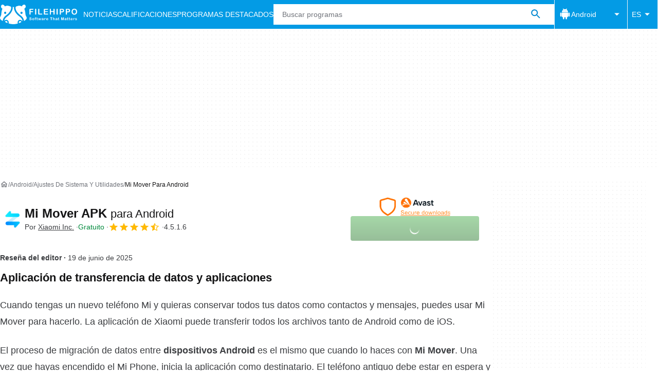

--- FILE ---
content_type: application/javascript; charset=utf-8
request_url: https://filehippo.com/revamp.js?modern=1
body_size: 76435
content:
try{let e="undefined"!=typeof window?window:"undefined"!=typeof global?global:"undefined"!=typeof globalThis?globalThis:"undefined"!=typeof self?self:{},t=(new e.Error).stack;t&&(e._sentryDebugIds=e._sentryDebugIds||{},e._sentryDebugIds[t]="e5f98ecf-893d-438f-a461-f2cd02a6b079",e._sentryDebugIdIdentifier="sentry-dbid-e5f98ecf-893d-438f-a461-f2cd02a6b079")}catch(e){}{let e="undefined"!=typeof window?window:"undefined"!=typeof global?global:"undefined"!=typeof globalThis?globalThis:"undefined"!=typeof self?self:{};e._sentryModuleMetadata=e._sentryModuleMetadata||{},e._sentryModuleMetadata[(new e.Error).stack]=Object.assign({},e._sentryModuleMetadata[(new e.Error).stack],{dsn:"",release:"revamp-fe@"})}(()=>{"use strict";var e,t={8063:e=>{function t(e){return(t="function"==typeof Symbol&&"symbol"==typeof Symbol.iterator?function(e){return typeof e}:function(e){return e&&"function"==typeof Symbol&&e.constructor===Symbol&&e!==Symbol.prototype?"symbol":typeof e})(e)}e.exports=function(){for(var e,r,n="__tcfapiLocator",i=[],o=window,s=o;s;){try{if(s.frames[n]){e=s;break}}catch(e){}if(s===o.top)break;s=o.parent}e||(function e(){var t=o.document,r=!!o.frames[n];if(!r)if(t.body){var i=t.createElement("iframe");i.style.cssText="display:none",i.name=n,t.body.appendChild(i)}else setTimeout(e,5);return!r}(),o.__tcfapi=function(){for(var e=arguments.length,t=new Array(e),n=0;n<e;n++)t[n]=arguments[n];if(!t.length)return i;"setGdprApplies"===t[0]?t.length>3&&2===parseInt(t[1],10)&&"boolean"==typeof t[3]&&(r=t[3],"function"==typeof t[2]&&t[2]("set",!0)):"ping"===t[0]?"function"==typeof t[2]&&t[2]({gdprApplies:r,cmpLoaded:!1,cmpStatus:"stub"}):i.push(t)},o.addEventListener("message",(function(e){var r="string"==typeof e.data,n={};if(r)try{n=JSON.parse(e.data)}catch(e){}else n=e.data;var i="object"===t(n)?n.__tcfapiCall:null;i&&window.__tcfapi(i.command,i.version,(function(t,n){var o={__tcfapiReturn:{returnValue:t,success:n,callId:i.callId}};e&&e.source&&e.source.postMessage&&e.source.postMessage(r?JSON.stringify(o):o,"*")}),i.parameter)}),!1))}},196:(e,t,r)=>{r.d(t,{F:()=>h});var n=r(7903),i=r(2908),o=r(4878),s=r(5964),a=r(5100);function c(e,t,r){void 0===t&&(t=n.E);var c=(0,a.O)(e,t);return function(e,t){return(0,i.N)((function(e,r){var n=null!=t?t:{},i=n.leading,a=void 0===i||i,u=n.trailing,l=void 0!==u&&u,d=!1,f=null,p=null,v=!1,h=function(){null==p||p.unsubscribe(),p=null,l&&(m(),v&&r.complete())},b=function(){p=null,v&&r.complete()},y=function(e){return p=(0,s.Tg)(c).subscribe((0,o._)(r,h,b))},m=function(){if(d){d=!1;var e=f;f=null,r.next(e),!v&&y()}};e.subscribe((0,o._)(r,(function(e){d=!0,f=e,(!p||p.closed)&&(a?m():y())}),(function(){v=!0,(!(l&&d&&p)||p.closed)&&r.complete()})))}))}(0,r)}var u="tcloaded",l="useractioncomplete",d="cmpuishown";function f(e,t){var r=Object.keys(e);if(Object.getOwnPropertySymbols){var n=Object.getOwnPropertySymbols(e);t&&(n=n.filter((function(t){return Object.getOwnPropertyDescriptor(e,t).enumerable}))),r.push.apply(r,n)}return r}function p(e,t,r){return t in e?Object.defineProperty(e,t,{value:r,enumerable:!0,configurable:!0,writable:!0}):e[t]=r,e}var v="googlefc";class h{constructor(e,t,r,n){var i=arguments.length>4&&void 0!==arguments[4]?arguments[4]:4e3,o=arguments.length>5?arguments[5]:void 0;p(this,"cmpstub",void 0),p(this,"userConsentSubject",void 0),p(this,"regulationsSubject",void 0),p(this,"eventsSubject",void 0),p(this,"fallbackTimeoutInMs",void 0),p(this,"provider",void 0),p(this,"gdprApplies",!1),p(this,"ccpaApplies",!1),p(this,"consentStringDetected",!1),p(this,"personalizedAds",void 0),p(this,"personalizedAdsProfile",void 0),p(this,"deviceAccess",!1),p(this,"tcData",void 0),p(this,"tcfLastEventStatus",""),this.cmpstub=e,this.userConsentSubject=t,this.regulationsSubject=r,this.eventsSubject=n,this.fallbackTimeoutInMs=i,this.provider=o}init(e){var{isEU:t,isCalifornia:r}=e;if(this.gdprApplies=t,this.ccpaApplies=r,this.emitRegulations(),this.gdprApplies){this.provider===v?(window.googlefc=window.googlefc||{},window.googlefc.callbackQueue=window.googlefc.callbackQueue||[]):this.cmpstub();var n=setTimeout((()=>{void 0===this.personalizedAds&&this.tcfLastEventStatus!==d&&(this.consentStringDetected=!1,this.personalizedAds=!1,this.personalizedAdsProfile=!1,this.deviceAccess=!1,this.emitConsentEvent(),this.eventsSubject.next({type:h.EVENTS.USER_CONSENT_API_TIMED_OUT}))}),this.fallbackTimeoutInMs),i=(e,t)=>{clearTimeout(n),t?e.gdprApplies?[u,l].includes(e.eventStatus)?(this.tcfLastEventStatus=e.eventStatus,this.tcData=e,this.consentStringDetected=!0,this.personalizedAds=this.getPurposeValue(4),this.personalizedAdsProfile=this.getPurposeValue(3),this.deviceAccess=this.getPurposeValue(1),this.emitConsentEvent()):e.eventStatus===d&&(this.tcfLastEventStatus=e.eventStatus):(this.consentStringDetected=!1,this.personalizedAds=!0,this.personalizedAdsProfile=!0,this.deviceAccess=!0,this.emitConsentEvent()):(this.consentStringDetected=!1,this.personalizedAds=!1,this.personalizedAdsProfile=!1,this.deviceAccess=!1,this.emitConsentEvent())};this.waitForGDPRProviderToBeReady((()=>{var e,t;null!==(e=window)&&void 0!==e&&null!==(t=e.top)&&void 0!==t&&t.__tcfapi&&window.top.__tcfapi("addEventListener",2,i)}))}else if(this.ccpaApplies){var o=setTimeout((()=>{this.consentStringDetected=!1,this.personalizedAds=!1,this.personalizedAdsProfile=!1,this.deviceAccess=!0,this.emitConsentEvent(),this.eventsSubject.next({type:h.EVENTS.USER_CONSENT_API_TIMED_OUT})}),100),s=(e,t)=>{clearTimeout(o),t?"string"==typeof e.uspString&&"Y"===e.uspString[2]?(this.consentStringDetected=!0,this.personalizedAds=!1,this.personalizedAdsProfile=!1,this.deviceAccess=!0,this.emitConsentEvent()):(this.consentStringDetected=!0,this.personalizedAds=!0,this.personalizedAdsProfile=!0,this.deviceAccess=!0,this.emitConsentEvent()):(this.consentStringDetected=!1,this.personalizedAds=!1,this.personalizedAdsProfile=!1,this.deviceAccess=!0,this.emitConsentEvent())};this.waitForCCPAProviderToBeReady((()=>{var e,t;null!==(e=window)&&void 0!==e&&null!==(t=e.top)&&void 0!==t&&t.__uspapi&&window.top.__uspapi("getUSPData",1,s)}))}else this.consentStringDetected=!1,this.personalizedAds=!0,this.personalizedAdsProfile=!0,this.deviceAccess=!0,this.emitConsentEvent()}emitConsentEvent(){var e={consentStringDetected:this.consentStringDetected,personalizedAds:this.personalizedAds,personalizedAdsProfile:this.personalizedAdsProfile,deviceAccess:this.deviceAccess};this.eventsSubject.next({type:h.EVENTS.USER_CONSENT_EMITTED,payload:e}),this.userConsentSubject.next(function(e){for(var t=1;t<arguments.length;t++){var r=null!=arguments[t]?arguments[t]:{};t%2?f(Object(r),!0).forEach((function(t){p(e,t,r[t])})):Object.getOwnPropertyDescriptors?Object.defineProperties(e,Object.getOwnPropertyDescriptors(r)):f(Object(r)).forEach((function(t){Object.defineProperty(e,t,Object.getOwnPropertyDescriptor(r,t))}))}return e}({ccpaApplies:this.ccpaApplies,gdprApplies:this.gdprApplies},e))}emitRegulations(){var e={gdprApplies:this.gdprApplies,ccpaApplies:this.ccpaApplies};this.eventsSubject.next({type:h.EVENTS.REGULATIONS_TO_APPLY_DETECTED,payload:e}),this.regulationsSubject.next(e),this.regulationsSubject.complete()}getPurposeValue(e){var t;return Boolean(null===(t=this.tcData.purpose)||void 0===t?void 0:t.consents[e])}get userConsentChanges$(){return this.userConsentSubject.pipe(c(200))}get regulationsToBeApplied$(){return this.regulationsSubject.asObservable()}get events$(){return this.eventsSubject.asObservable()}waitForGDPRProviderToBeReady(e){this.provider===v?window.googlefc.callbackQueue.push({CONSENT_API_READY:e}):e()}waitForCCPAProviderToBeReady(e){this.provider===v?window.googlefc.callbackQueue.push({CONSENT_DATA_READY:e}):e()}}p(h,"ALIAS","UserConsentService"),p(h,"EVENTS",{USER_CONSENT_EMITTED:"consent.emitted.done",USER_CONSENT_API_TIMED_OUT:"consent.timed-out.failed",REGULATIONS_TO_APPLY_DETECTED:"regulations.detected.done"})},8828:(e,t,r)=>{r.d(t,{GA:()=>K,tT:()=>Z,zx:()=>ie,cA:()=>Q,LW:()=>re,ap:()=>ce,yt:()=>ee,publisher:()=>$,T8:()=>ae,XT:()=>J,rE:()=>X,e2:()=>se});var n=r(196),i=r(2560),o=r(8063),s=r.n(o),a=r(9741),c=r(7291),u=r(4746),l=r(7968),d=r(3720),f=r(6126),p=r(8452),v=r(1160);function h(e,t){var r=Object.keys(e);if(Object.getOwnPropertySymbols){var n=Object.getOwnPropertySymbols(e);t&&(n=n.filter((function(t){return Object.getOwnPropertyDescriptor(e,t).enumerable}))),r.push.apply(r,n)}return r}function b(e,t,r){return t in e?Object.defineProperty(e,t,{value:r,enumerable:!0,configurable:!0,writable:!0}):e[t]=r,e}function y(e,t,r){return t in e?Object.defineProperty(e,t,{value:r,enumerable:!0,configurable:!0,writable:!0}):e[t]=r,e}class m{info(e,t){var r=arguments.length>2&&void 0!==arguments[2]?arguments[2]:"";this.log("%c [INFO]: %c".concat(e," %c").concat(t),["font-weight: 600; color: blue","font-weight: 600;",""],r)}warning(e,t){var r=arguments.length>2&&void 0!==arguments[2]?arguments[2]:"";this.log("%c [WARN]: %c".concat(e," %c").concat(t),["font-weight: 600; color: orange","font-weight: 600;",""],r)}success(e,t){var r=arguments.length>2&&void 0!==arguments[2]?arguments[2]:"";this.log("%c [DONE]: %c".concat(e," %c").concat(t),["font-weight: 600; color: green","font-weight: 600;",""],r)}error(e,t){var r=arguments.length>2&&void 0!==arguments[2]?arguments[2]:"";this.log("%c [ERROR]: %c".concat(e," %c").concat(t),["font-weight: 600; color: red","font-weight: 600;",""],r)}log(e,t,r){console.log("".concat(m.HEADER_TEXT).concat(e),...m.HEADER_STYLES,...t,r)}}function C(e,t,r){return t in e?Object.defineProperty(e,t,{value:r,enumerable:!0,configurable:!0,writable:!0}):e[t]=r,e}y(m,"HEADER_TEXT","%cREV%cAMP"),y(m,"HEADER_STYLES",["border: 1px solid #f4f4f4; background: #f4f4f4; color: #52A3D3; padding: 1px 0 1px 2px; font-weight: 600; border-top-left-radius: 3px; border-bottom-left-radius: 3px","border: 1px solid #f4f4f4; background: #f4f4f4; color: #54B377; padding: 1px 2px 1px 0; font-weight: 600; border-top-right-radius: 3px; border-bottom-right-radius: 3px"]);var g=document.currentScript instanceof HTMLScriptElement?document.currentScript.src:import.meta.url;const w=JSON.parse('{"AD":"C","AE":"C","AF":"C","AG":"C","AI":"C","AL":"C","AM":"C","AN":"C","AO":"C","AQ":"C","AR":"C","AS":"C","AT":"B","AU":"A","AW":"C","AZ":"C","BA":"C","BB":"C","BD":"C","BE":"B","BF":"C","BG":"C","BH":"C","BI":"C","BJ":"C","BM":"C","BN":"C","BO":"C","BR":"C","BS":"C","BT":"C","BV":"C","BW":"C","BY":"C","BZ":"C","CA":"A","CC":"C","CF":"C","CG":"C","CH":"B","CI":"C","CK":"C","CL":"C","CM":"C","CN":"C","CO":"C","CR":"C","CS":"C","CU":"C","CV":"C","CX":"C","CY":"C","CZ":"C","DE":"B","DJ":"C","DK":"B","DM":"C","DO":"C","DZ":"C","EC":"C","EE":"C","EG":"C","EH":"C","ER":"C","ES":"B","ET":"C","FI":"C","FJ":"C","FK":"C","FM":"C","FO":"C","FR":"B","FX":"C","GA":"C","GB":"A","GD":"C","GE":"C","GF":"C","GH":"C","GI":"C","GL":"C","GM":"C","GN":"C","GP":"C","GQ":"C","GR":"C","GS":"C","GT":"C","GU":"C","GW":"C","GY":"C","HK":"C","HM":"C","HN":"C","HR":"C","HT":"C","HU":"C","ID":"C","IE":"A","IL":"C","IN":"C","IO":"C","IQ":"C","IR":"C","IS":"C","IT":"B","JM":"C","JO":"C","JP":"B","KE":"C","KG":"C","KH":"C","KI":"C","KM":"C","KN":"C","KP":"C","KR":"C","KW":"C","KY":"C","KZ":"C","LA":"C","LB":"C","LC":"C","LI":"C","LK":"C","LR":"C","LS":"C","LT":"C","LU":"B","LV":"C","LY":"C","MA":"C","MC":"C","MD":"C","MG":"C","MH":"C","MK":"C","ML":"C","MM":"C","MN":"C","MO":"C","MP":"C","MQ":"C","MR":"C","MS":"C","MT":"C","MU":"C","MV":"C","MW":"C","MX":"C","MY":"C","MZ":"C","NA":"C","NC":"C","NE":"C","NF":"C","NG":"C","NI":"C","NL":"B","NO":"B","NP":"C","NR":"C","NT":"C","NU":"C","NZ":"A","OM":"C","PA":"C","PE":"C","PF":"C","PG":"C","PH":"C","PK":"C","PL":"C","PM":"C","PN":"C","PR":"C","PT":"B","PW":"C","PY":"C","QA":"C","RE":"C","RO":"C","RU":"C","RW":"C","SA":"C","SB":"C","SC":"C","SD":"C","SE":"B","SG":"C","SH":"C","SI":"C","SJ":"C","SK":"C","SL":"C","SM":"C","SN":"C","SO":"C","SR":"C","ST":"C","SU":"C","SV":"C","SY":"C","SZ":"C","TC":"C","TD":"C","TF":"C","TG":"C","TH":"C","TJ":"C","TK":"C","TM":"C","TN":"C","TO":"C","TP":"C","TR":"C","TT":"C","TV":"C","TW":"C","TZ":"C","UA":"C","UG":"C","UM":"C","US":"A","UY":"C","UZ":"C","VA":"C","VC":"C","VE":"C","VG":"C","VI":"C","VN":"C","VU":"C","WF":"C","WS":"C","YE":"C","YT":"C","YU":"C","ZA":"C","ZM":"C","ZR":"C","ZW":"C"}');function S(e,t,r,n,i,o,s){try{var a=e[o](s),c=a.value}catch(e){return void r(e)}a.done?t(c):Promise.resolve(c).then(n,i)}function E(e){return function(){var t=this,r=arguments;return new Promise((function(n,i){var o=e.apply(t,r);function s(e){S(o,n,i,s,a,"next",e)}function a(e){S(o,n,i,s,a,"throw",e)}s(void 0)}))}}function _(e,t,r){return t in e?Object.defineProperty(e,t,{value:r,enumerable:!0,configurable:!0,writable:!0}):e[t]=r,e}class O{static normalizeDeviceType(e){var t;return null!==(t=O.AVAILABLE_DEVICE_TYPES[e])&&void 0!==t?t:O.DEFAULT_DEVICE_TYPE}static normalizePlatformId(e){var t,r=e.replace(/^Linux.*/i,"Linux").replace(/^(Mac|OS X|macOS).*/i,"Mac").replace(/^PlayStation.*/i,"Playstation");return null!==(t=O.PLATFORM_MAPPING[r])&&void 0!==t?t:O.DEFAULT_PLATFORM_ID}static normalizePlatformVersion(e){return e&&e.replace(/[a-zA-Z ]/g,"").replace(/_/g,".").replace(/^\./,"")}static normalizeResponse(e){var t,{browserName:r,browserVersion:n,countryCode:i,osDeviceType:o,region:s,osPlatformId:a,osPlatformVersion:c}=e;return{adsRegion:null!==(t=w[i])&&void 0!==t?t:"C",browserName:r,browserVersion:n,countryCode:i,deviceType:O.normalizeDeviceType(o),isEU:O.EU_COUNTRIES_CODE.includes(i),isCalifornia:i===O.US_COUNTRY_CODE&&s===O.CALIFORNIA_REGION_ID,region:s,userPlatformId:O.normalizePlatformId(a),userPlatformVersion:O.normalizePlatformVersion(c)}}fetch(){return E((function*(){var e="",t="",r=O.DEFAULT_BROWSER_NAME,n=O.DEFAULT_BROWSER_VERSION,i=O.DEFAULT_DEVICE_TYPE,o=O.DEFAULT_PLATFORM_ID,s=O.DEFAULT_PLATFORM_VERSION;try{var a,c,u=yield fetch(g,{method:"HEAD"});r=(null===(a=u.headers.get("x-browser-name"))||void 0===a?void 0:a.toLowerCase())||r,n=u.headers.get("x-browser-version")||n,e=u.headers.get("x-country-code")||e,i=(null===(c=u.headers.get("x-device-platform"))||void 0===c?void 0:c.toLowerCase())||i,t=u.headers.get("x-region")||t,o=u.headers.get("x-platform-id")||o,s=u.headers.get("x-platform-version")||s}catch(e){}return O.normalizeResponse({browserName:r,browserVersion:n,countryCode:e,osDeviceType:i,region:t,osPlatformId:o,osPlatformVersion:s})}))()}getCookieDeprecationLabel(){return E((function*(){var e,t;return null===(e=navigator.cookieDeprecationLabel)||void 0===e||null===(t=e.getValue)||void 0===t?void 0:t.call(e)}))()}}_(O,"EU_COUNTRIES_CODE",["AT","BE","BG","HR","CY","CZ","DK","EE","FI","FR","DE","GR","HU","IE","IT","LV","LT","LU","MT","NL","PL","PT","RO","SK","SI","ES","SE","GB","NO","IS","LI"]),_(O,"CALIFORNIA_REGION_ID","CA"),_(O,"US_COUNTRY_CODE","US"),_(O,"DEFAULT_PLATFORM_ID","windows"),_(O,"DEFAULT_PLATFORM_VERSION",void 0),_(O,"DEFAULT_DEVICE_TYPE","desktop"),_(O,"DEFAULT_BROWSER_NAME",void 0),_(O,"DEFAULT_BROWSER_VERSION",void 0),_(O,"AVAILABLE_DEVICE_TYPES",{mobile:"mobile",desktop:"desktop",bot:"bot"}),_(O,"PLATFORM_MAPPING",{Windows:"windows",Mac:"mac",Android:"android",iOS:"ios",iPadOS:"ios",Linux:"linux","Chrome OS":"chromeOS","Android TV":"smartTV","LG proprietary":"smartTV",Tizen:"smartTV",Playstation:"others"});var T=r(6827),A="rv_test_variant",P=(e,t)=>{T.J.setCookie(e,t,T.J.getDomain(),1800)},I=(e,t)=>e&&t>=0&&t<e,x=e=>{var t=(e=>{var{rvfex:t}=T.J.getQueryParams(window.location.search),r=Number(t);return I(e,r)?(P(A,r.toString()),r):null})(e);if(null!==t)return t;var r=(e=>{var t,r,n=(t=A,null!==(r=T.J.getCookie(t))&&void 0!==r?r:""),i=""===n?null:parseInt(n);return"number"==typeof i&&I(e,i)?i:null})(e);return null!==r?r:null},D=function(e,t){var r={abTestAssignedVariant:arguments.length>2&&void 0!==arguments[2]?arguments[2]:""};for(var n in t.options)r[n]=t.options[n][e];return r},j=e=>{var t,r,n,i=(t=e,""===(n=null!==(r=T.J.getCookie(t))&&void 0!==r?r:"")?null:parseInt(n));return null===i&&(i=((e,t,r)=>{var n=Math.floor(999*Math.random()+1);return T.J.setCookie(e,n.toString(),T.J.getDomain(),1800),n})(e)),i},N=r(985);function L(e,t,r){return t in e?Object.defineProperty(e,t,{value:r,enumerable:!0,configurable:!0,writable:!0}):e[t]=r,e}var R=r(7456);function U(e,t){var r=Object.keys(e);if(Object.getOwnPropertySymbols){var n=Object.getOwnPropertySymbols(e);t&&(n=n.filter((function(t){return Object.getOwnPropertyDescriptor(e,t).enumerable}))),r.push.apply(r,n)}return r}function M(e){for(var t=1;t<arguments.length;t++){var r=null!=arguments[t]?arguments[t]:{};t%2?U(Object(r),!0).forEach((function(t){k(e,t,r[t])})):Object.getOwnPropertyDescriptors?Object.defineProperties(e,Object.getOwnPropertyDescriptors(r)):U(Object(r)).forEach((function(t){Object.defineProperty(e,t,Object.getOwnPropertyDescriptor(r,t))}))}return e}function k(e,t,r){return t in e?Object.defineProperty(e,t,{value:r,enumerable:!0,configurable:!0,writable:!0}):e[t]=r,e}var B,V,z={"id":"filehippo","name":"Filehippo","adsModuleEnabled":true,"diEnabled":true,"bundleEnabled":true,"primePicksEnabled":false,"afsModuleEnabled":true,"dfpId":5302,"publisherAccountId":"1001908","prebidEnabled":false,"loadPrebidScript":true,"prebidOverrides":null,"loadAfsScript":true,"intowowEnabled":true,"amazonEnabled":false,"headerBiddingTimeout":1000,"amazonId":null,"adUnitPath":"%%display%%\/Filehippo-%%display%%-%%language%%\/FH-%%section%%\/FH-%%page%%\/%%slot%%","publisherCompanyId":"filehippo","adsRefreshInitialDelayMs":60000,"adsRefreshIntervalMs":240000,"adsRefreshIntervalLimit":3,"adsRefreshAdUnitPathSuffix":"_Refresh","highViewabilityEnabled":true,"highViewabilityViewableTimeMs":6000,"highViewabilityRefreshIntervalMs":60000,"highViewabilityViewablePercentage":70,"highViewabilityAdUnitSuffix":null,"clientPrebid":false,"lazyLoad":true,"dynamicPosition":false,"adLabelPosition":"right","cmpProvider":"","adBlockRecoveryEnabled":false,"adManagerCompatibility":false,"defaultLanguage":"en","fetchMarginPercent":100,"renderMarginPercent":10,"mobileScaling":1,"abTestEnabled":false,"abTestConfig":null,"prebidAllowedSizes":[],"publisherCompany":{"id":"filehippo","supplyChainId":"350002"},"domains":["https:\/\/filehippo.com"],"pushNotifications":{"enabled":null,"querySelector":null,"config":null},"displaySizes":[{"displayType":"desktop","pageTypes":[],"slotSizes":[{"isFluid":false,"width":300,"height":600},{"isFluid":false,"width":300,"height":280},{"isFluid":false,"width":336,"height":280},{"isFluid":false,"width":300,"height":360},{"isFluid":false,"width":300,"height":250},{"isFluid":false,"width":300,"height":500},{"isFluid":false,"width":250,"height":250},{"isFluid":false,"width":500,"height":250}],"slotTypes":[{"id":"ATF_OOP_Interstitial","position":"top","adType":"OOP_Display_Interstitial","native":false,"excludeAdLabel":true}]},{"displayType":"mobile","pageTypes":["CategoryHome","History","PostDownload","AppsHome","Program","List"],"slotSizes":[{"isFluid":false,"width":300,"height":180},{"isFluid":false,"width":300,"height":150},{"isFluid":false,"width":200,"height":200},{"isFluid":false,"width":300,"height":250},{"isFluid":false,"width":250,"height":250}],"slotTypes":[{"id":"ATF_MPU_First","position":"top","adType":"top_display_mpu","native":false,"excludeAdLabel":false},{"id":"ATF_MPU_Second","position":"bottom","adType":"top_display_mpu","native":false,"excludeAdLabel":false},{"id":"BTF_MPU_First","position":"bottom","adType":"bottom_display_mpu","native":false,"excludeAdLabel":false},{"id":"BTF_MPU_Second","position":"bottom","adType":"bottom_display_mpu","native":false,"excludeAdLabel":false}]},{"displayType":"mobile","pageTypes":["Download"],"slotSizes":[{"isFluid":false,"width":180,"height":150},{"isFluid":false,"width":300,"height":180},{"isFluid":false,"width":200,"height":200},{"isFluid":false,"width":300,"height":250},{"isFluid":false,"width":250,"height":250}],"slotTypes":[{"id":"ATF_MPU","position":"top","adType":"top_display_mpu","native":false,"excludeAdLabel":false}]},{"displayType":"desktop","pageTypes":[],"slotSizes":[{"isFluid":false,"width":550,"height":309},{"isFluid":true,"width":0,"height":0}],"slotTypes":[{"id":"BTF_OOP_Seethrough","position":"bottom","adType":"oop_display_inread","native":false,"excludeAdLabel":false}]},{"displayType":"desktop","pageTypes":["Download","CategoryHome","List"],"slotSizes":[{"isFluid":false,"width":300,"height":180},{"isFluid":false,"width":300,"height":150},{"isFluid":false,"width":200,"height":200},{"isFluid":false,"width":300,"height":250},{"isFluid":false,"width":250,"height":250}],"slotTypes":[{"id":"BTF_MPU_First","position":"bottom","adType":"bottom_display_mpu","native":false,"excludeAdLabel":false}]},{"displayType":"mobile","pageTypes":[],"slotSizes":[{"isFluid":false,"width":320,"height":50},{"isFluid":false,"width":300,"height":100},{"isFluid":false,"width":320,"height":100},{"isFluid":false,"width":300,"height":50}],"slotTypes":[{"id":"ATF_Leaderboard_Sticky","position":"top","adType":"bottom_sticky_leaderboard","native":false,"excludeAdLabel":true}]},{"displayType":"tablet","pageTypes":["CategoryHome","History","PostDownload","AppsHome","Program","List"],"slotSizes":[{"isFluid":false,"width":300,"height":180},{"isFluid":false,"width":300,"height":150},{"isFluid":false,"width":200,"height":200},{"isFluid":false,"width":300,"height":250},{"isFluid":false,"width":250,"height":250}],"slotTypes":[{"id":"ATF_MPU_First","position":"top","adType":"top_display_mpu","native":false,"excludeAdLabel":false},{"id":"ATF_MPU_Second","position":"bottom","adType":"top_display_mpu","native":false,"excludeAdLabel":false},{"id":"BTF_MPU_First","position":"bottom","adType":"bottom_display_mpu","native":false,"excludeAdLabel":false},{"id":"BTF_MPU_Second","position":"bottom","adType":"bottom_display_mpu","native":false,"excludeAdLabel":false}]},{"displayType":"mobile","pageTypes":["Download"],"slotSizes":[{"isFluid":false,"width":1,"height":1},{"isFluid":false,"width":320,"height":50},{"isFluid":false,"width":300,"height":100},{"isFluid":false,"width":320,"height":100},{"isFluid":false,"width":300,"height":50}],"slotTypes":[{"id":"ATF_Leaderboard_First","position":"top","adType":"top_display_leaderboard","native":false,"excludeAdLabel":false}]},{"displayType":"desktop","pageTypes":[],"slotSizes":[{"isFluid":false,"width":200,"height":320},{"isFluid":false,"width":300,"height":337},{"isFluid":false,"width":200,"height":300},{"isFluid":false,"width":300,"height":300},{"isFluid":false,"width":300,"height":450},{"isFluid":false,"width":300,"height":180},{"isFluid":false,"width":300,"height":150},{"isFluid":false,"width":300,"height":600},{"isFluid":false,"width":300,"height":280},{"isFluid":false,"width":200,"height":200},{"isFluid":false,"width":300,"height":360},{"isFluid":false,"width":300,"height":250},{"isFluid":false,"width":300,"height":500},{"isFluid":false,"width":250,"height":250}],"slotTypes":[{"id":"ATF_MPU_First","position":"top","adType":"top_display_mpu","native":false,"excludeAdLabel":false},{"id":"ATF_MPU_Second","position":"bottom","adType":"top_display_mpu","native":false,"excludeAdLabel":false},{"id":"ATF_Search_First","position":"top","adType":"first_native_serp","native":true,"excludeAdLabel":true},{"id":"BTF_MPU_First","position":"bottom","adType":"bottom_display_mpu","native":false,"excludeAdLabel":false},{"id":"BTF_MPU_Second","position":"bottom","adType":"bottom_display_mpu","native":false,"excludeAdLabel":false}]},{"displayType":"desktop","pageTypes":[],"slotSizes":[{"isFluid":false,"width":970,"height":100},{"isFluid":false,"width":500,"height":90},{"isFluid":false,"width":468,"height":60},{"isFluid":false,"width":468,"height":90},{"isFluid":false,"width":950,"height":90},{"isFluid":false,"width":728,"height":250},{"isFluid":false,"width":790,"height":250},{"isFluid":false,"width":728,"height":90},{"isFluid":false,"width":980,"height":90},{"isFluid":false,"width":980,"height":250},{"isFluid":false,"width":750,"height":100},{"isFluid":false,"width":728,"height":170},{"isFluid":false,"width":960,"height":90},{"isFluid":false,"width":750,"height":200},{"isFluid":false,"width":970,"height":170},{"isFluid":false,"width":970,"height":250},{"isFluid":false,"width":500,"height":250},{"isFluid":false,"width":970,"height":90}],"slotTypes":[{"id":"ATF_Leaderboard_First","position":"top","adType":"top_display_leaderboard","native":false,"excludeAdLabel":false}]},{"displayType":"desktop","pageTypes":[],"slotSizes":[{"isFluid":false,"width":500,"height":90},{"isFluid":false,"width":468,"height":60},{"isFluid":false,"width":468,"height":90},{"isFluid":false,"width":728,"height":90}],"slotTypes":[{"id":"ATF_Leaderboard_Sticky","position":"top","adType":"bottom_sticky_leaderboard","native":false,"excludeAdLabel":true}]},{"displayType":"desktop","pageTypes":[],"slotSizes":[{"isFluid":false,"width":500,"height":90},{"isFluid":false,"width":468,"height":60},{"isFluid":false,"width":468,"height":90},{"isFluid":false,"width":950,"height":90},{"isFluid":false,"width":728,"height":90},{"isFluid":false,"width":980,"height":90},{"isFluid":false,"width":960,"height":90},{"isFluid":false,"width":970,"height":90}],"slotTypes":[{"id":"BTF_Leaderboard_First","position":"bottom","adType":"bottom_display_leaderboard","native":false,"excludeAdLabel":false}]},{"displayType":"tablet","pageTypes":[],"slotSizes":[{"isFluid":false,"width":200,"height":320},{"isFluid":false,"width":300,"height":337},{"isFluid":false,"width":200,"height":300},{"isFluid":false,"width":300,"height":300},{"isFluid":false,"width":300,"height":450},{"isFluid":false,"width":300,"height":180},{"isFluid":false,"width":300,"height":150},{"isFluid":false,"width":300,"height":600},{"isFluid":false,"width":300,"height":280},{"isFluid":false,"width":336,"height":280},{"isFluid":false,"width":200,"height":200},{"isFluid":false,"width":300,"height":360},{"isFluid":false,"width":336,"height":375},{"isFluid":false,"width":300,"height":250},{"isFluid":false,"width":300,"height":500},{"isFluid":false,"width":250,"height":250},{"isFluid":false,"width":500,"height":250}],"slotTypes":[{"id":"ATF_MPU_First","position":"top","adType":"top_display_mpu","native":false,"excludeAdLabel":false},{"id":"ATF_MPU_Second","position":"bottom","adType":"top_display_mpu","native":false,"excludeAdLabel":false},{"id":"ATF_OOP_Interstitial","position":"top","adType":"OOP_Display_Interstitial","native":false,"excludeAdLabel":true},{"id":"ATF_Search_First","position":"top","adType":"first_native_serp","native":true,"excludeAdLabel":true},{"id":"BTF_MPU_First","position":"bottom","adType":"bottom_display_mpu","native":false,"excludeAdLabel":false},{"id":"BTF_MPU_Second","position":"bottom","adType":"bottom_display_mpu","native":false,"excludeAdLabel":false}]},{"displayType":"desktop","pageTypes":["CategoryHome","AppsHome","Program"],"slotSizes":[{"isFluid":false,"width":500,"height":90},{"isFluid":false,"width":468,"height":60},{"isFluid":false,"width":468,"height":90},{"isFluid":false,"width":728,"height":90}],"slotTypes":[{"id":"BTF_Leaderboard_First","position":"bottom","adType":"bottom_display_leaderboard","native":false,"excludeAdLabel":false},{"id":"BTF_Leaderboard_Second","position":"bottom","adType":"bottom_display_leaderboard","native":false,"excludeAdLabel":false}]},{"displayType":"desktop","pageTypes":["PostDownload"],"slotSizes":[{"isFluid":false,"width":300,"height":180},{"isFluid":false,"width":300,"height":150},{"isFluid":false,"width":200,"height":200},{"isFluid":false,"width":300,"height":250},{"isFluid":false,"width":250,"height":250}],"slotTypes":[{"id":"ATF_MPU_Second","position":"bottom","adType":"top_display_mpu","native":false,"excludeAdLabel":false}]},{"displayType":"tablet","pageTypes":[],"slotSizes":[{"isFluid":false,"width":500,"height":90},{"isFluid":false,"width":468,"height":60},{"isFluid":false,"width":468,"height":90},{"isFluid":false,"width":1,"height":1},{"isFluid":false,"width":728,"height":90},{"isFluid":false,"width":320,"height":50},{"isFluid":false,"width":300,"height":50}],"slotTypes":[{"id":"ATF_Leaderboard_First","position":"top","adType":"top_display_leaderboard","native":false,"excludeAdLabel":false},{"id":"ATF_Leaderboard_Sticky","position":"top","adType":"bottom_sticky_leaderboard","native":false,"excludeAdLabel":true},{"id":"BTF_Leaderboard_First","position":"bottom","adType":"bottom_display_leaderboard","native":false,"excludeAdLabel":false},{"id":"BTF_Leaderboard_Second","position":"bottom","adType":"bottom_display_leaderboard","native":false,"excludeAdLabel":false}]},{"displayType":"mobile","pageTypes":[],"slotSizes":[{"isFluid":false,"width":200,"height":320},{"isFluid":false,"width":300,"height":337},{"isFluid":false,"width":200,"height":300},{"isFluid":false,"width":300,"height":300},{"isFluid":false,"width":300,"height":450},{"isFluid":false,"width":300,"height":180},{"isFluid":false,"width":300,"height":150},{"isFluid":false,"width":300,"height":600},{"isFluid":false,"width":300,"height":280},{"isFluid":false,"width":336,"height":280},{"isFluid":false,"width":200,"height":200},{"isFluid":false,"width":300,"height":360},{"isFluid":false,"width":336,"height":375},{"isFluid":false,"width":300,"height":250},{"isFluid":false,"width":300,"height":500},{"isFluid":false,"width":250,"height":250},{"isFluid":false,"width":500,"height":250}],"slotTypes":[{"id":"ATF_MPU_First","position":"top","adType":"top_display_mpu","native":false,"excludeAdLabel":false},{"id":"ATF_MPU_Second","position":"bottom","adType":"top_display_mpu","native":false,"excludeAdLabel":false},{"id":"ATF_OOP_Interstitial","position":"top","adType":"OOP_Display_Interstitial","native":false,"excludeAdLabel":true},{"id":"ATF_Search_First","position":"top","adType":"first_native_serp","native":true,"excludeAdLabel":true},{"id":"BTF_MPU_First","position":"bottom","adType":"bottom_display_mpu","native":false,"excludeAdLabel":false},{"id":"BTF_MPU_Second","position":"bottom","adType":"bottom_display_mpu","native":false,"excludeAdLabel":false}]}],"viewportBreakpoints":[{"displayType":"desktop","width":1024,"height":400},{"displayType":"mobile","width":300,"height":400},{"displayType":"tablet","width":728,"height":400}],"languages":[{"language":"pl"},{"language":"de"},{"language":"it"},{"language":"ja"},{"language":"es"},{"language":"fr"},{"language":"zh"}],"prebidAdapters":[],"domTargetings":[{"querySelector":"meta[property='rv-app-id']","attribute":"content","targetingKey":"file","defaultValue":null},{"querySelector":"meta[property='rv-devel']","attribute":"content","targetingKey":"devel","defaultValue":"0"},{"querySelector":"meta[property='rv-platform-id']","attribute":"content","targetingKey":"platformId","defaultValue":null},{"querySelector":"meta[property='rv-compliant']","attribute":"content","targetingKey":"compliant","defaultValue":"1"},{"querySelector":"meta[property='rv-recat']","attribute":"content","targetingKey":"recat","defaultValue":null},{"querySelector":"meta[property='rv-country']","attribute":"content","targetingKey":"country","defaultValue":null}],"cookieTargetings":[],"slots":[{"slotType":{"id":"BTF_Leaderboard_First","position":"bottom","adType":"bottom_display_leaderboard","native":false,"excludeAdLabel":false},"bids":[],"isSticky":false,"stickyDivId":null,"stickyQuerySelector":"","pageTypes":["Search","Program","AppsHome","CategoryHome","List"],"divId":"bottom-leaderboard-1","slotTargetings":[],"domTargetings":[],"slotPageUtmMedium":[],"slotPageRegion":[],"section":"Apps","deferredDisplay":false,"refreshable":true,"customCss":null,"slotConfigs":[],"excludeDisplayTypes":[{"excludeDisplayType":"mobile"}]},{"slotType":{"id":"ATF_MPU_First","position":"top","adType":"top_display_mpu","native":false,"excludeAdLabel":false},"bids":[],"isSticky":false,"stickyDivId":null,"stickyQuerySelector":"","pageTypes":["Search","Program","PostDownload","CategoryHome","List","Download"],"divId":"top-mpu-1","slotTargetings":[],"domTargetings":[],"slotPageUtmMedium":[],"slotPageRegion":[],"section":"Apps","deferredDisplay":false,"refreshable":true,"customCss":null,"slotConfigs":[],"excludeDisplayTypes":[{"excludeDisplayType":"mobile"}]},{"slotType":{"id":"BTF_OOP_Seethrough","position":"bottom","adType":"oop_display_inread","native":false,"excludeAdLabel":false},"bids":[],"isSticky":false,"stickyDivId":null,"stickyQuerySelector":"","pageTypes":["Program"],"divId":"bottom-seethrough","slotTargetings":[],"domTargetings":[],"slotPageUtmMedium":[],"slotPageRegion":[],"section":"Apps","deferredDisplay":false,"refreshable":false,"customCss":null,"slotConfigs":[],"excludeDisplayTypes":[{"excludeDisplayType":"mobile"}]},{"slotType":{"id":"BTF_MPU_Second","position":"bottom","adType":"bottom_display_mpu","native":false,"excludeAdLabel":false},"bids":[],"isSticky":true,"stickyDivId":null,"stickyQuerySelector":null,"pageTypes":["Program"],"divId":"bottom-mpu-2","slotTargetings":[],"domTargetings":[],"slotPageUtmMedium":[],"slotPageRegion":[],"section":"Apps","deferredDisplay":false,"refreshable":true,"customCss":null,"slotConfigs":[],"excludeDisplayTypes":[{"excludeDisplayType":"mobile"}]},{"slotType":{"id":"ATF_Search_First","position":"top","adType":"first_native_serp","native":true,"excludeAdLabel":true},"bids":[],"isSticky":false,"stickyDivId":null,"stickyQuerySelector":"","pageTypes":["Search"],"divId":"mob-native-search-first","slotTargetings":[],"domTargetings":[],"slotPageUtmMedium":[],"slotPageRegion":[],"section":"Apps","deferredDisplay":false,"refreshable":false,"customCss":null,"slotConfigs":[],"excludeDisplayTypes":[{"excludeDisplayType":"desktop"}]},{"slotType":{"id":"ATF_Leaderboard_First","position":"top","adType":"top_display_leaderboard","native":false,"excludeAdLabel":false},"bids":[],"isSticky":false,"stickyDivId":null,"stickyQuerySelector":"","pageTypes":["Program","PostDownload","Download"],"divId":"top-leaderboard-1","slotTargetings":[],"domTargetings":[],"slotPageUtmMedium":[],"slotPageRegion":[],"section":"Apps","deferredDisplay":false,"refreshable":true,"customCss":null,"slotConfigs":[],"excludeDisplayTypes":[{"excludeDisplayType":"mobile"}]},{"slotType":{"id":"ATF_Leaderboard_First","position":"top","adType":"top_display_leaderboard","native":false,"excludeAdLabel":false},"bids":[],"isSticky":false,"stickyDivId":null,"stickyQuerySelector":"","pageTypes":["Download"],"divId":"mob-top-leaderboard-1","slotTargetings":[],"domTargetings":[],"slotPageUtmMedium":[],"slotPageRegion":[],"section":"Apps","deferredDisplay":false,"refreshable":true,"customCss":null,"slotConfigs":[],"excludeDisplayTypes":[{"excludeDisplayType":"desktop"}]},{"slotType":{"id":"ATF_Search_First","position":"top","adType":"first_native_serp","native":true,"excludeAdLabel":true},"bids":[],"isSticky":false,"stickyDivId":null,"stickyQuerySelector":"","pageTypes":["Search"],"divId":"native-search-first","slotTargetings":[],"domTargetings":[],"slotPageUtmMedium":[],"slotPageRegion":[],"section":"Apps","deferredDisplay":false,"refreshable":false,"customCss":null,"slotConfigs":[],"excludeDisplayTypes":[{"excludeDisplayType":"mobile"}]},{"slotType":{"id":"BTF_MPU_Second","position":"bottom","adType":"bottom_display_mpu","native":false,"excludeAdLabel":false},"bids":[],"isSticky":false,"stickyDivId":null,"stickyQuerySelector":"","pageTypes":["Search","Program"],"divId":"mob-bottom-mpu-2","slotTargetings":[],"domTargetings":[],"slotPageUtmMedium":[],"slotPageRegion":[],"section":"Apps","deferredDisplay":false,"refreshable":true,"customCss":null,"slotConfigs":[],"excludeDisplayTypes":[{"excludeDisplayType":"desktop"}]},{"slotType":{"id":"ATF_MPU_First","position":"top","adType":"top_display_mpu","native":false,"excludeAdLabel":false},"bids":[],"isSticky":true,"stickyDivId":null,"stickyQuerySelector":null,"pageTypes":["AppsHome","History"],"divId":"top-mpu-1","slotTargetings":[],"domTargetings":[],"slotPageUtmMedium":[],"slotPageRegion":[],"section":"Apps","deferredDisplay":false,"refreshable":true,"customCss":null,"slotConfigs":[],"excludeDisplayTypes":[{"excludeDisplayType":"mobile"}]},{"slotType":{"id":"ATF_Leaderboard_Sticky","position":"top","adType":"bottom_sticky_leaderboard","native":false,"excludeAdLabel":true},"bids":[],"isSticky":false,"stickyDivId":null,"stickyQuerySelector":"","pageTypes":["Program","PostDownload","AppsHome","CategoryHome","History","List","Download"],"divId":"top-leaderboard-sticky","slotTargetings":[],"domTargetings":[],"slotPageUtmMedium":[],"slotPageRegion":[],"section":"Apps","deferredDisplay":false,"refreshable":true,"customCss":null,"slotConfigs":[],"excludeDisplayTypes":[{"excludeDisplayType":"mobile"}]},{"slotType":{"id":"ATF_OOP_Interstitial","position":"top","adType":"OOP_Display_Interstitial","native":false,"excludeAdLabel":true},"bids":[],"isSticky":false,"stickyDivId":null,"stickyQuerySelector":"","pageTypes":["Search","Program","PostDownload","Download"],"divId":"gpt-interstitial","slotTargetings":[],"domTargetings":[],"slotPageUtmMedium":[],"slotPageRegion":[],"section":"Apps","deferredDisplay":false,"refreshable":false,"customCss":null,"slotConfigs":[],"excludeDisplayTypes":[]},{"slotType":{"id":"BTF_MPU_First","position":"bottom","adType":"bottom_display_mpu","native":false,"excludeAdLabel":false},"bids":[],"isSticky":false,"stickyDivId":null,"stickyQuerySelector":"","pageTypes":["Search","Program","CategoryHome","List","Download"],"divId":"bottom-mpu-1","slotTargetings":[],"domTargetings":[],"slotPageUtmMedium":[],"slotPageRegion":[],"section":"Apps","deferredDisplay":false,"refreshable":true,"customCss":null,"slotConfigs":[],"excludeDisplayTypes":[{"excludeDisplayType":"mobile"}]},{"slotType":{"id":"ATF_Leaderboard_Sticky","position":"top","adType":"bottom_sticky_leaderboard","native":false,"excludeAdLabel":true},"bids":[],"isSticky":false,"stickyDivId":null,"stickyQuerySelector":"","pageTypes":["Program"],"divId":"mob-top-leaderboard-sticky","slotTargetings":[],"domTargetings":[],"slotPageUtmMedium":[],"slotPageRegion":[],"section":"Apps","deferredDisplay":false,"refreshable":true,"customCss":null,"slotConfigs":[],"excludeDisplayTypes":[{"excludeDisplayType":"desktop"},{"excludeDisplayType":"tablet"}]},{"slotType":{"id":"ATF_MPU_Second","position":"bottom","adType":"top_display_mpu","native":false,"excludeAdLabel":false},"bids":[],"isSticky":false,"stickyDivId":null,"stickyQuerySelector":"","pageTypes":["PostDownload"],"divId":"top-mpu-2","slotTargetings":[],"domTargetings":[],"slotPageUtmMedium":[],"slotPageRegion":[],"section":"Apps","deferredDisplay":false,"refreshable":false,"customCss":null,"slotConfigs":[],"excludeDisplayTypes":[{"excludeDisplayType":"mobile"}]},{"slotType":{"id":"BTF_MPU_First","position":"bottom","adType":"bottom_display_mpu","native":false,"excludeAdLabel":false},"bids":[],"isSticky":false,"stickyDivId":null,"stickyQuerySelector":"","pageTypes":["Search","Program","AppsHome","CategoryHome","List"],"divId":"mob-bottom-mpu-1","slotTargetings":[],"domTargetings":[],"slotPageUtmMedium":[],"slotPageRegion":[],"section":"Apps","deferredDisplay":false,"refreshable":true,"customCss":null,"slotConfigs":[],"excludeDisplayTypes":[{"excludeDisplayType":"desktop"}]},{"slotType":{"id":"ATF_MPU_First","position":"top","adType":"top_display_mpu","native":false,"excludeAdLabel":false},"bids":[],"isSticky":false,"stickyDivId":null,"stickyQuerySelector":"","pageTypes":["Program","PostDownload","AppsHome","CategoryHome","History","List","Download"],"divId":"mob-top-mpu-1","slotTargetings":[],"domTargetings":[],"slotPageUtmMedium":[],"slotPageRegion":[],"section":"Apps","deferredDisplay":false,"refreshable":true,"customCss":null,"slotConfigs":[],"excludeDisplayTypes":[{"excludeDisplayType":"desktop"}]},{"slotType":{"id":"ATF_MPU","position":"top","adType":"top_display_mpu","native":false,"excludeAdLabel":false},"bids":[],"isSticky":false,"stickyDivId":null,"stickyQuerySelector":"","pageTypes":["Download"],"divId":"mob-top-mpu-0","slotTargetings":[],"domTargetings":[],"slotPageUtmMedium":[],"slotPageRegion":[],"section":"Apps","deferredDisplay":false,"refreshable":true,"customCss":null,"slotConfigs":[],"excludeDisplayTypes":[{"excludeDisplayType":"desktop"}]},{"slotType":{"id":"BTF_Leaderboard_Second","position":"bottom","adType":"bottom_display_leaderboard","native":false,"excludeAdLabel":false},"bids":[],"isSticky":false,"stickyDivId":null,"stickyQuerySelector":"","pageTypes":["AppsHome"],"divId":"bottom-leaderboard-2","slotTargetings":[],"domTargetings":[],"slotPageUtmMedium":[],"slotPageRegion":[],"section":"Apps","deferredDisplay":false,"refreshable":true,"customCss":null,"slotConfigs":[],"excludeDisplayTypes":[{"excludeDisplayType":"mobile"}]},{"slotType":{"id":"ATF_MPU_Second","position":"bottom","adType":"top_display_mpu","native":false,"excludeAdLabel":false},"bids":[],"isSticky":false,"stickyDivId":null,"stickyQuerySelector":"","pageTypes":["PostDownload"],"divId":"mob-top-mpu-2","slotTargetings":[],"domTargetings":[],"slotPageUtmMedium":[],"slotPageRegion":[],"section":"Apps","deferredDisplay":false,"refreshable":true,"customCss":null,"slotConfigs":[],"excludeDisplayTypes":[{"excludeDisplayType":"desktop"}]}],"robinHoodEnabled":true,"robinHood":{"desktop":{"ad":{"atf_leaderboard_first":{"test":0.05,"optimised":0},"atf_leaderboard_first_refresh":{"test":0.05,"optimised":0},"atf_leaderboard_sticky":{"test":0.05,"optimised":0},"atf_leaderboard_sticky_refresh":{"test":0.05,"optimised":0},"atf_mpu_first":{"test":0.05,"optimised":0},"atf_mpu_first_refresh":{"test":0.05,"optimised":0},"atf_mpu_second":{"test":0.05,"optimised":0},"atf_oop_interstitial":{"test":0,"optimised":0},"atf_search_first":{"test":0.05,"optimised":0},"btf_leaderboard_first":{"test":0.05,"optimised":0},"btf_leaderboard_first_refresh":{"test":0.05,"optimised":0},"btf_leaderboard_second":{"test":0.05,"optimised":0},"btf_mpu_first":{"test":0.05,"optimised":0},"btf_mpu_first_refresh":{"test":0.05,"optimised":0},"btf_mpu_second":{"test":0.05,"optimised":0},"btf_mpu_second_refresh":{"test":0.05,"optimised":0},"btf_oop_seethrough":{"test":0.05,"optimised":0}},"ae":{"atf_leaderboard_first":{"test":0.85,"optimised":0.8},"atf_leaderboard_first_refresh":{"test":0.9,"optimised":0.85},"atf_leaderboard_sticky":{"test":0.6,"optimised":0.55},"atf_leaderboard_sticky_refresh":{"test":0.55,"optimised":0.5},"atf_mpu_first":{"test":0.85,"optimised":0.8},"atf_mpu_first_refresh":{"test":0.25,"optimised":0.2},"atf_mpu_second":{"test":0.9,"optimised":0.85},"atf_oop_interstitial":{"test":0,"optimised":0},"atf_search_first":{"test":0.85,"optimised":0.8},"btf_leaderboard_first":{"test":0.95,"optimised":0.9},"btf_leaderboard_first_refresh":{"test":0.65,"optimised":0.6},"btf_leaderboard_second":{"test":0.1,"optimised":0.05},"btf_leaderboard_second_refresh":{"test":0.05,"optimised":0},"btf_mpu_first":{"test":0.95,"optimised":0.9},"btf_mpu_first_refresh":{"test":0.85,"optimised":0.8},"btf_mpu_second":{"test":0.45,"optimised":0.4},"btf_mpu_second_refresh":{"test":0.15,"optimised":0.1},"btf_oop_seethrough":{"test":0.9,"optimised":0.85}},"af":{"atf_leaderboard_first":{"test":0.7,"optimised":0.65},"atf_leaderboard_first_refresh":{"test":0.2,"optimised":0.15},"atf_leaderboard_sticky":{"test":0.75,"optimised":0.7},"atf_leaderboard_sticky_refresh":{"test":0.3,"optimised":0.25},"atf_mpu_first":{"test":0.95,"optimised":0.9},"atf_mpu_first_refresh":{"test":0.05,"optimised":0},"atf_mpu_second":{"test":0.05,"optimised":0},"atf_oop_interstitial":{"test":0,"optimised":0},"atf_search_first":{"test":0.05,"optimised":0},"btf_leaderboard_first":{"test":0.95,"optimised":0.9},"btf_leaderboard_first_refresh":{"test":0.05,"optimised":0},"btf_leaderboard_second":{"test":0.05,"optimised":0},"btf_leaderboard_second_refresh":{"test":0.05,"optimised":0},"btf_mpu_first":{"test":0.15,"optimised":0.1},"btf_mpu_first_refresh":{"test":0.05,"optimised":0},"btf_mpu_second":{"test":0.2,"optimised":0.15},"btf_mpu_second_refresh":{"test":0.05,"optimised":0},"btf_oop_seethrough":{"test":0.2,"optimised":0.15}},"ai":{"atf_leaderboard_first":{"test":0.05,"optimised":0},"atf_leaderboard_first_refresh":{"test":0.05,"optimised":0},"atf_leaderboard_sticky":{"test":0.05,"optimised":0},"atf_leaderboard_sticky_refresh":{"test":0.05,"optimised":0},"atf_mpu_first":{"test":0.05,"optimised":0},"atf_mpu_first_refresh":{"test":0.05,"optimised":0},"atf_oop_interstitial":{"test":0,"optimised":0},"atf_search_first":{"test":0.05,"optimised":0},"btf_leaderboard_first":{"test":0.05,"optimised":0},"btf_leaderboard_first_refresh":{"test":0.05,"optimised":0},"btf_leaderboard_second":{"test":0.05,"optimised":0},"btf_mpu_first":{"test":0.05,"optimised":0},"btf_mpu_first_refresh":{"test":0.05,"optimised":0},"btf_mpu_second":{"test":0.05,"optimised":0},"btf_mpu_second_refresh":{"test":0.05,"optimised":0},"btf_oop_seethrough":{"test":0.05,"optimised":0}},"al":{"atf_leaderboard_first":{"test":0.95,"optimised":0.9},"atf_leaderboard_first_refresh":{"test":0.05,"optimised":0},"atf_leaderboard_sticky":{"test":0.8,"optimised":0.75},"atf_leaderboard_sticky_refresh":{"test":0.05,"optimised":0},"atf_mpu_first":{"test":0.95,"optimised":0.9},"atf_mpu_first_refresh":{"test":0.05,"optimised":0},"atf_mpu_second":{"test":0.05,"optimised":0},"atf_oop_interstitial":{"test":0,"optimised":0},"atf_search_first":{"test":0.05,"optimised":0},"btf_leaderboard_first":{"test":0.1,"optimised":0.05},"btf_leaderboard_first_refresh":{"test":0.05,"optimised":0},"btf_leaderboard_second":{"test":0.05,"optimised":0},"btf_leaderboard_second_refresh":{"test":0.05,"optimised":0},"btf_mpu_first":{"test":0.1,"optimised":0.05},"btf_mpu_first_refresh":{"test":0.05,"optimised":0},"btf_mpu_second":{"test":0.05,"optimised":0},"btf_mpu_second_refresh":{"test":0.05,"optimised":0},"btf_oop_seethrough":{"test":0.05,"optimised":0}},"am":{"atf_leaderboard_first":{"test":0.05,"optimised":0},"atf_leaderboard_first_refresh":{"test":0.05,"optimised":0},"atf_leaderboard_sticky":{"test":0.05,"optimised":0},"atf_leaderboard_sticky_refresh":{"test":0.05,"optimised":0},"atf_mpu_first":{"test":0.05,"optimised":0},"atf_mpu_first_refresh":{"test":0.05,"optimised":0},"atf_mpu_second":{"test":0.05,"optimised":0},"atf_oop_interstitial":{"test":0,"optimised":0},"atf_search_first":{"test":0.05,"optimised":0},"btf_leaderboard_first":{"test":0.05,"optimised":0},"btf_leaderboard_first_refresh":{"test":0.05,"optimised":0},"btf_leaderboard_second":{"test":0.05,"optimised":0},"btf_leaderboard_second_refresh":{"test":0.05,"optimised":0},"btf_mpu_first":{"test":0.05,"optimised":0},"btf_mpu_first_refresh":{"test":0.05,"optimised":0},"btf_mpu_second":{"test":0.05,"optimised":0},"btf_mpu_second_refresh":{"test":0.05,"optimised":0},"btf_oop_seethrough":{"test":0.05,"optimised":0}},"ao":{"atf_leaderboard_first":{"test":0.95,"optimised":0.9},"atf_leaderboard_first_refresh":{"test":0.05,"optimised":0},"atf_leaderboard_sticky":{"test":0.95,"optimised":0.9},"atf_leaderboard_sticky_refresh":{"test":0.05,"optimised":0},"atf_mpu_first":{"test":0.3,"optimised":0.25},"atf_mpu_first_refresh":{"test":0.05,"optimised":0},"atf_mpu_second":{"test":0.05,"optimised":0},"atf_oop_interstitial":{"test":0,"optimised":0},"atf_search_first":{"test":0.05,"optimised":0},"btf_leaderboard_first":{"test":0.1,"optimised":0.05},"btf_leaderboard_first_refresh":{"test":0.05,"optimised":0},"btf_leaderboard_second":{"test":0.05,"optimised":0},"btf_leaderboard_second_refresh":{"test":0.05,"optimised":0},"btf_mpu_first":{"test":0.1,"optimised":0.05},"btf_mpu_first_refresh":{"test":0.05,"optimised":0},"btf_mpu_second":{"test":0.05,"optimised":0},"btf_mpu_second_refresh":{"test":0.05,"optimised":0},"btf_oop_seethrough":{"test":0.3,"optimised":0.25},"n\/a":{"test":0.05,"optimised":0}},"aq":{"atf_leaderboard_first":{"test":0.05,"optimised":0},"atf_leaderboard_first_refresh":{"test":0.05,"optimised":0},"atf_mpu_second":{"test":0.05,"optimised":0},"atf_oop_interstitial":{"test":0,"optimised":0},"btf_oop_seethrough":{"test":0.05,"optimised":0}},"ar":{"atf_leaderboard_first":{"test":0.85,"optimised":0.8},"atf_leaderboard_first_refresh":{"test":0.95,"optimised":0.9},"atf_leaderboard_sticky":{"test":0.9,"optimised":0.85},"atf_leaderboard_sticky_refresh":{"test":0.95,"optimised":0.9},"atf_mpu_first":{"test":0.7,"optimised":0.65},"atf_mpu_first_refresh":{"test":0.7,"optimised":0.65},"atf_mpu_second":{"test":0.1,"optimised":0.05},"atf_oop_interstitial":{"test":0,"optimised":0},"atf_search_first":{"test":0.05,"optimised":0},"btf_leaderboard_first":{"test":0.85,"optimised":0.8},"btf_leaderboard_first_refresh":{"test":0.85,"optimised":0.8},"btf_leaderboard_second":{"test":0.05,"optimised":0},"btf_leaderboard_second_refresh":{"test":0.05,"optimised":0},"btf_mpu_first":{"test":0.9,"optimised":0.85},"btf_mpu_first_refresh":{"test":0.25,"optimised":0.2},"btf_mpu_second":{"test":0.9,"optimised":0.85},"btf_mpu_second_refresh":{"test":0.05,"optimised":0},"btf_oop_seethrough":{"test":0.9,"optimised":0.85},"n\/a":{"test":0.05,"optimised":0}},"as":{"atf_leaderboard_first":{"test":0.05,"optimised":0},"atf_leaderboard_first_refresh":{"test":0.05,"optimised":0},"atf_leaderboard_sticky":{"test":0.05,"optimised":0},"atf_leaderboard_sticky_refresh":{"test":0.05,"optimised":0},"atf_mpu_first":{"test":0.05,"optimised":0},"atf_mpu_first_refresh":{"test":0.05,"optimised":0},"atf_mpu_second":{"test":0.05,"optimised":0},"atf_oop_interstitial":{"test":0,"optimised":0},"atf_search_first":{"test":0.05,"optimised":0},"btf_leaderboard_first":{"test":0.05,"optimised":0},"btf_leaderboard_first_refresh":{"test":0.05,"optimised":0},"btf_leaderboard_second":{"test":0.05,"optimised":0},"btf_mpu_first":{"test":0.05,"optimised":0},"btf_mpu_first_refresh":{"test":0.05,"optimised":0},"btf_mpu_second":{"test":0.05,"optimised":0},"btf_mpu_second_refresh":{"test":0.05,"optimised":0},"btf_oop_seethrough":{"test":0.05,"optimised":0}},"at":{"atf_leaderboard_first":{"test":0.8,"optimised":0.75},"atf_leaderboard_first_refresh":{"test":0.05,"optimised":0},"atf_leaderboard_sticky":{"test":0.95,"optimised":0.9},"atf_leaderboard_sticky_refresh":{"test":0.1,"optimised":0.05},"atf_mpu_first":{"test":0.95,"optimised":0.9},"atf_mpu_first_refresh":{"test":0.05,"optimised":0},"atf_mpu_second":{"test":0.05,"optimised":0},"atf_oop_interstitial":{"test":0,"optimised":0},"atf_search_first":{"test":0.05,"optimised":0},"btf_leaderboard_first":{"test":0.7,"optimised":0.65},"btf_leaderboard_first_refresh":{"test":0.05,"optimised":0},"btf_leaderboard_second":{"test":0.05,"optimised":0},"btf_leaderboard_second_refresh":{"test":0.05,"optimised":0},"btf_mpu_first":{"test":0.95,"optimised":0.9},"btf_mpu_first_refresh":{"test":0.05,"optimised":0},"btf_mpu_second":{"test":0.1,"optimised":0.05},"btf_mpu_second_refresh":{"test":0.05,"optimised":0},"btf_oop_seethrough":{"test":0.5,"optimised":0.45},"n\/a":{"test":0.05,"optimised":0}},"au":{"atf_leaderboard_first":{"test":0.95,"optimised":0.9},"atf_leaderboard_first_refresh":{"test":0.95,"optimised":0.9},"atf_leaderboard_sticky":{"test":0.95,"optimised":0.9},"atf_leaderboard_sticky_refresh":{"test":0.9,"optimised":0.85},"atf_mpu_first":{"test":0.95,"optimised":0.9},"atf_mpu_first_refresh":{"test":0.95,"optimised":0.9},"atf_mpu_second":{"test":0.55,"optimised":0.5},"atf_oop_interstitial":{"test":0,"optimised":0},"atf_search_first":{"test":0.3,"optimised":0.25},"btf_leaderboard_first":{"test":0.95,"optimised":0.9},"btf_leaderboard_first_refresh":{"test":0.05,"optimised":0},"btf_leaderboard_second":{"test":0.05,"optimised":0},"btf_leaderboard_second_refresh":{"test":0.05,"optimised":0},"btf_mpu_first":{"test":0.85,"optimised":0.8},"btf_mpu_first_refresh":{"test":0.95,"optimised":0.9},"btf_mpu_second":{"test":0.8,"optimised":0.75},"btf_mpu_second_refresh":{"test":0.1,"optimised":0.05},"btf_oop_seethrough":{"test":0.8,"optimised":0.75}},"aw":{"atf_leaderboard_first":{"test":0.05,"optimised":0},"atf_leaderboard_first_refresh":{"test":0.05,"optimised":0},"atf_leaderboard_sticky":{"test":0.05,"optimised":0},"atf_leaderboard_sticky_refresh":{"test":0.05,"optimised":0},"atf_mpu_first":{"test":0.05,"optimised":0},"atf_mpu_first_refresh":{"test":0.05,"optimised":0},"atf_mpu_second":{"test":0.05,"optimised":0},"atf_oop_interstitial":{"test":0,"optimised":0},"atf_search_first":{"test":0.05,"optimised":0},"btf_leaderboard_first":{"test":0.05,"optimised":0},"btf_leaderboard_first_refresh":{"test":0.05,"optimised":0},"btf_leaderboard_second":{"test":0.05,"optimised":0},"btf_leaderboard_second_refresh":{"test":0.05,"optimised":0},"btf_mpu_first":{"test":0.05,"optimised":0},"btf_mpu_first_refresh":{"test":0.05,"optimised":0},"btf_mpu_second":{"test":0.05,"optimised":0},"btf_mpu_second_refresh":{"test":0.05,"optimised":0},"btf_oop_seethrough":{"test":0.05,"optimised":0}},"az":{"atf_leaderboard_first":{"test":0.75,"optimised":0.7},"atf_leaderboard_first_refresh":{"test":0.05,"optimised":0},"atf_leaderboard_sticky":{"test":0.95,"optimised":0.9},"atf_leaderboard_sticky_refresh":{"test":0.05,"optimised":0},"atf_mpu_first":{"test":0.85,"optimised":0.8},"atf_mpu_first_refresh":{"test":0.05,"optimised":0},"atf_mpu_second":{"test":0.05,"optimised":0},"atf_oop_interstitial":{"test":0,"optimised":0},"atf_search_first":{"test":0.05,"optimised":0},"btf_leaderboard_first":{"test":0.05,"optimised":0},"btf_leaderboard_first_refresh":{"test":0.05,"optimised":0},"btf_leaderboard_second":{"test":0.05,"optimised":0},"btf_leaderboard_second_refresh":{"test":0.05,"optimised":0},"btf_mpu_first":{"test":0.6,"optimised":0.55},"btf_mpu_first_refresh":{"test":0.05,"optimised":0},"btf_mpu_second":{"test":0.05,"optimised":0},"btf_mpu_second_refresh":{"test":0.05,"optimised":0},"btf_oop_seethrough":{"test":0.05,"optimised":0},"n\/a":{"test":0.05,"optimised":0}},"ba":{"atf_leaderboard_first":{"test":0.3,"optimised":0.25},"atf_leaderboard_first_refresh":{"test":0.05,"optimised":0},"atf_leaderboard_sticky":{"test":0.9,"optimised":0.85},"atf_leaderboard_sticky_refresh":{"test":0.05,"optimised":0},"atf_mpu_first":{"test":0.95,"optimised":0.9},"atf_mpu_first_refresh":{"test":0.05,"optimised":0},"atf_mpu_second":{"test":0.05,"optimised":0},"atf_oop_interstitial":{"test":0,"optimised":0},"atf_search_first":{"test":0.05,"optimised":0},"btf_leaderboard_first":{"test":0.1,"optimised":0.05},"btf_leaderboard_first_refresh":{"test":0.05,"optimised":0},"btf_leaderboard_second":{"test":0.05,"optimised":0},"btf_leaderboard_second_refresh":{"test":0.05,"optimised":0},"btf_mpu_first":{"test":0.05,"optimised":0},"btf_mpu_first_refresh":{"test":0.05,"optimised":0},"btf_mpu_second":{"test":0.15,"optimised":0.1},"btf_mpu_second_refresh":{"test":0.05,"optimised":0},"btf_oop_seethrough":{"test":0.25,"optimised":0.2}},"bb":{"atf_leaderboard_first":{"test":0.05,"optimised":0},"atf_leaderboard_first_refresh":{"test":0.05,"optimised":0},"atf_leaderboard_sticky":{"test":0.05,"optimised":0},"atf_leaderboard_sticky_refresh":{"test":0.05,"optimised":0},"atf_mpu_first":{"test":0.05,"optimised":0},"atf_mpu_first_refresh":{"test":0.05,"optimised":0},"atf_mpu_second":{"test":0.05,"optimised":0},"atf_oop_interstitial":{"test":0,"optimised":0},"atf_search_first":{"test":0.05,"optimised":0},"btf_leaderboard_first":{"test":0.05,"optimised":0},"btf_leaderboard_first_refresh":{"test":0.05,"optimised":0},"btf_leaderboard_second":{"test":0.05,"optimised":0},"btf_leaderboard_second_refresh":{"test":0.05,"optimised":0},"btf_mpu_first":{"test":0.05,"optimised":0},"btf_mpu_first_refresh":{"test":0.05,"optimised":0},"btf_mpu_second":{"test":0.05,"optimised":0},"btf_mpu_second_refresh":{"test":0.05,"optimised":0},"btf_oop_seethrough":{"test":0.05,"optimised":0}},"bd":{"atf_leaderboard_first":{"test":0.5,"optimised":0.45},"atf_leaderboard_first_refresh":{"test":0.6,"optimised":0.55},"atf_leaderboard_sticky":{"test":0.75,"optimised":0.7},"atf_leaderboard_sticky_refresh":{"test":0.8,"optimised":0.75},"atf_mpu_first":{"test":0.9,"optimised":0.85},"atf_mpu_first_refresh":{"test":0.95,"optimised":0.9},"atf_mpu_second":{"test":0.05,"optimised":0},"atf_oop_interstitial":{"test":0,"optimised":0},"atf_search_first":{"test":0.95,"optimised":0.9},"btf_leaderboard_first":{"test":0.95,"optimised":0.9},"btf_leaderboard_first_refresh":{"test":0.9,"optimised":0.85},"btf_leaderboard_second":{"test":0.55,"optimised":0.5},"btf_leaderboard_second_refresh":{"test":0.05,"optimised":0},"btf_mpu_first":{"test":0.95,"optimised":0.9},"btf_mpu_first_refresh":{"test":0.1,"optimised":0.05},"btf_mpu_second":{"test":0.9,"optimised":0.85},"btf_mpu_second_refresh":{"test":0.05,"optimised":0},"btf_oop_seethrough":{"test":0.9,"optimised":0.85},"n\/a":{"test":0.05,"optimised":0}},"be":{"atf_leaderboard_first":{"test":0.8,"optimised":0.75},"atf_leaderboard_first_refresh":{"test":0.4,"optimised":0.35},"atf_leaderboard_sticky":{"test":0.9,"optimised":0.85},"atf_leaderboard_sticky_refresh":{"test":0.8,"optimised":0.75},"atf_mpu_first":{"test":0.95,"optimised":0.9},"atf_mpu_first_refresh":{"test":0.65,"optimised":0.6},"atf_mpu_second":{"test":0.05,"optimised":0},"atf_oop_interstitial":{"test":0,"optimised":0},"atf_search_first":{"test":0.15,"optimised":0.1},"btf_leaderboard_first":{"test":0.9,"optimised":0.85},"btf_leaderboard_first_refresh":{"test":0.1,"optimised":0.05},"btf_leaderboard_second":{"test":0.2,"optimised":0.15},"btf_leaderboard_second_refresh":{"test":0.05,"optimised":0},"btf_mpu_first":{"test":0.85,"optimised":0.8},"btf_mpu_first_refresh":{"test":0.1,"optimised":0.05},"btf_mpu_second":{"test":0.95,"optimised":0.9},"btf_mpu_second_refresh":{"test":0.05,"optimised":0},"btf_oop_seethrough":{"test":0.9,"optimised":0.85},"n\/a":{"test":0.05,"optimised":0}},"bf":{"atf_leaderboard_first":{"test":0.05,"optimised":0},"atf_leaderboard_first_refresh":{"test":0.05,"optimised":0},"atf_leaderboard_sticky":{"test":0.05,"optimised":0},"atf_leaderboard_sticky_refresh":{"test":0.05,"optimised":0},"atf_mpu_first":{"test":0.05,"optimised":0},"atf_mpu_first_refresh":{"test":0.05,"optimised":0},"atf_mpu_second":{"test":0.05,"optimised":0},"atf_oop_interstitial":{"test":0,"optimised":0},"atf_search_first":{"test":0.05,"optimised":0},"btf_leaderboard_first":{"test":0.05,"optimised":0},"btf_leaderboard_first_refresh":{"test":0.05,"optimised":0},"btf_leaderboard_second":{"test":0.05,"optimised":0},"btf_leaderboard_second_refresh":{"test":0.05,"optimised":0},"btf_mpu_first":{"test":0.05,"optimised":0},"btf_mpu_first_refresh":{"test":0.05,"optimised":0},"btf_mpu_second":{"test":0.05,"optimised":0},"btf_mpu_second_refresh":{"test":0.05,"optimised":0},"btf_oop_seethrough":{"test":0.05,"optimised":0}},"bg":{"atf_leaderboard_first":{"test":0.8,"optimised":0.75},"atf_leaderboard_first_refresh":{"test":0.1,"optimised":0.05},"atf_leaderboard_sticky":{"test":0.8,"optimised":0.75},"atf_leaderboard_sticky_refresh":{"test":0.05,"optimised":0},"atf_mpu_first":{"test":0.7,"optimised":0.65},"atf_mpu_first_refresh":{"test":0.5,"optimised":0.45},"atf_mpu_second":{"test":0.05,"optimised":0},"atf_oop_interstitial":{"test":0,"optimised":0},"atf_search_first":{"test":0.05,"optimised":0},"btf_leaderboard_first":{"test":0.95,"optimised":0.9},"btf_leaderboard_first_refresh":{"test":0.05,"optimised":0},"btf_leaderboard_second":{"test":0.05,"optimised":0},"btf_leaderboard_second_refresh":{"test":0.05,"optimised":0},"btf_mpu_first":{"test":0.95,"optimised":0.9},"btf_mpu_first_refresh":{"test":0.05,"optimised":0},"btf_mpu_second":{"test":0.9,"optimised":0.85},"btf_mpu_second_refresh":{"test":0.05,"optimised":0},"btf_oop_seethrough":{"test":0.65,"optimised":0.6},"n\/a":{"test":0.05,"optimised":0}},"bh":{"atf_leaderboard_first":{"test":0.15,"optimised":0.1},"atf_leaderboard_first_refresh":{"test":0.05,"optimised":0},"atf_leaderboard_sticky":{"test":0.15,"optimised":0.1},"atf_leaderboard_sticky_refresh":{"test":0.05,"optimised":0},"atf_mpu_first":{"test":0.3,"optimised":0.25},"atf_mpu_first_refresh":{"test":0.05,"optimised":0},"atf_mpu_second":{"test":0.05,"optimised":0},"atf_oop_interstitial":{"test":0,"optimised":0},"atf_search_first":{"test":0.05,"optimised":0},"btf_leaderboard_first":{"test":0.15,"optimised":0.1},"btf_leaderboard_first_refresh":{"test":0.05,"optimised":0},"btf_leaderboard_second":{"test":0.05,"optimised":0},"btf_leaderboard_second_refresh":{"test":0.05,"optimised":0},"btf_mpu_first":{"test":0.1,"optimised":0.05},"btf_mpu_first_refresh":{"test":0.05,"optimised":0},"btf_mpu_second":{"test":0.1,"optimised":0.05},"btf_mpu_second_refresh":{"test":0.05,"optimised":0},"btf_oop_seethrough":{"test":0.15,"optimised":0.1}},"bi":{"atf_leaderboard_first":{"test":0.05,"optimised":0},"atf_leaderboard_first_refresh":{"test":0.05,"optimised":0},"atf_leaderboard_sticky":{"test":0.05,"optimised":0},"atf_leaderboard_sticky_refresh":{"test":0.05,"optimised":0},"atf_mpu_first":{"test":0.05,"optimised":0},"atf_mpu_first_refresh":{"test":0.05,"optimised":0},"atf_mpu_second":{"test":0.05,"optimised":0},"atf_oop_interstitial":{"test":0,"optimised":0},"atf_search_first":{"test":0.05,"optimised":0},"btf_leaderboard_first":{"test":0.05,"optimised":0},"btf_leaderboard_first_refresh":{"test":0.05,"optimised":0},"btf_leaderboard_second":{"test":0.05,"optimised":0},"btf_leaderboard_second_refresh":{"test":0.05,"optimised":0},"btf_mpu_first":{"test":0.05,"optimised":0},"btf_mpu_first_refresh":{"test":0.05,"optimised":0},"btf_mpu_second":{"test":0.05,"optimised":0},"btf_mpu_second_refresh":{"test":0.05,"optimised":0},"btf_oop_seethrough":{"test":0.05,"optimised":0}},"bj":{"atf_leaderboard_first":{"test":0.95,"optimised":0.9},"atf_leaderboard_first_refresh":{"test":0.05,"optimised":0},"atf_leaderboard_sticky":{"test":0.1,"optimised":0.05},"atf_leaderboard_sticky_refresh":{"test":0.05,"optimised":0},"atf_mpu_first":{"test":0.9,"optimised":0.85},"atf_mpu_first_refresh":{"test":0.05,"optimised":0},"atf_mpu_second":{"test":0.05,"optimised":0},"atf_oop_interstitial":{"test":0,"optimised":0},"atf_search_first":{"test":0.05,"optimised":0},"btf_leaderboard_first":{"test":0.1,"optimised":0.05},"btf_leaderboard_first_refresh":{"test":0.05,"optimised":0},"btf_leaderboard_second":{"test":0.05,"optimised":0},"btf_leaderboard_second_refresh":{"test":0.05,"optimised":0},"btf_mpu_first":{"test":0.1,"optimised":0.05},"btf_mpu_first_refresh":{"test":0.05,"optimised":0},"btf_mpu_second":{"test":0.05,"optimised":0},"btf_mpu_second_refresh":{"test":0.05,"optimised":0},"btf_oop_seethrough":{"test":0.15,"optimised":0.1},"n\/a":{"test":0.05,"optimised":0}},"bm":{"atf_leaderboard_first":{"test":0.05,"optimised":0},"atf_leaderboard_first_refresh":{"test":0.05,"optimised":0},"atf_leaderboard_sticky":{"test":0.05,"optimised":0},"atf_leaderboard_sticky_refresh":{"test":0.05,"optimised":0},"atf_mpu_first":{"test":0.05,"optimised":0},"atf_mpu_first_refresh":{"test":0.05,"optimised":0},"atf_mpu_second":{"test":0.05,"optimised":0},"atf_oop_interstitial":{"test":0,"optimised":0},"atf_search_first":{"test":0.05,"optimised":0},"btf_leaderboard_first":{"test":0.05,"optimised":0},"btf_leaderboard_first_refresh":{"test":0.05,"optimised":0},"btf_leaderboard_second":{"test":0.05,"optimised":0},"btf_mpu_first":{"test":0.05,"optimised":0},"btf_mpu_first_refresh":{"test":0.05,"optimised":0},"btf_mpu_second":{"test":0.05,"optimised":0},"btf_mpu_second_refresh":{"test":0.05,"optimised":0},"btf_oop_seethrough":{"test":0.05,"optimised":0}},"bn":{"atf_leaderboard_first":{"test":0.05,"optimised":0},"atf_leaderboard_first_refresh":{"test":0.05,"optimised":0},"atf_leaderboard_sticky":{"test":0.05,"optimised":0},"atf_leaderboard_sticky_refresh":{"test":0.05,"optimised":0},"atf_mpu_first":{"test":0.05,"optimised":0},"atf_mpu_first_refresh":{"test":0.05,"optimised":0},"atf_mpu_second":{"test":0.05,"optimised":0},"atf_oop_interstitial":{"test":0,"optimised":0},"atf_search_first":{"test":0.05,"optimised":0},"btf_leaderboard_first":{"test":0.05,"optimised":0},"btf_leaderboard_first_refresh":{"test":0.05,"optimised":0},"btf_leaderboard_second":{"test":0.05,"optimised":0},"btf_leaderboard_second_refresh":{"test":0.05,"optimised":0},"btf_mpu_first":{"test":0.05,"optimised":0},"btf_mpu_first_refresh":{"test":0.05,"optimised":0},"btf_mpu_second":{"test":0.05,"optimised":0},"btf_mpu_second_refresh":{"test":0.05,"optimised":0},"btf_oop_seethrough":{"test":0.05,"optimised":0}},"bo":{"atf_leaderboard_first":{"test":0.95,"optimised":0.9},"atf_leaderboard_first_refresh":{"test":0.05,"optimised":0},"atf_leaderboard_sticky":{"test":0.95,"optimised":0.9},"atf_leaderboard_sticky_refresh":{"test":0.05,"optimised":0},"atf_mpu_first":{"test":0.95,"optimised":0.9},"atf_mpu_first_refresh":{"test":0.05,"optimised":0},"atf_mpu_second":{"test":0.05,"optimised":0},"atf_oop_interstitial":{"test":0,"optimised":0},"atf_search_first":{"test":0.05,"optimised":0},"btf_leaderboard_first":{"test":0.9,"optimised":0.85},"btf_leaderboard_first_refresh":{"test":0.05,"optimised":0},"btf_leaderboard_second":{"test":0.05,"optimised":0},"btf_mpu_first":{"test":0.05,"optimised":0},"btf_mpu_first_refresh":{"test":0.05,"optimised":0},"btf_mpu_second":{"test":0.05,"optimised":0},"btf_mpu_second_refresh":{"test":0.05,"optimised":0},"btf_oop_seethrough":{"test":0.15,"optimised":0.1},"n\/a":{"test":0.05,"optimised":0}},"br":{"atf_leaderboard_first":{"test":0.65,"optimised":0.6},"atf_leaderboard_first_refresh":{"test":0.8,"optimised":0.75},"atf_leaderboard_sticky":{"test":0.75,"optimised":0.7},"atf_leaderboard_sticky_refresh":{"test":0.75,"optimised":0.7},"atf_mpu_first":{"test":0.4,"optimised":0.35},"atf_mpu_first_refresh":{"test":0.5,"optimised":0.45},"atf_mpu_second":{"test":0.75,"optimised":0.7},"atf_oop_interstitial":{"test":0,"optimised":0},"atf_search_first":{"test":0.05,"optimised":0},"btf_leaderboard_first":{"test":0.9,"optimised":0.85},"btf_leaderboard_first_refresh":{"test":0.05,"optimised":0},"btf_leaderboard_second":{"test":0.05,"optimised":0},"btf_leaderboard_second_refresh":{"test":0.05,"optimised":0},"btf_mpu_first":{"test":0.95,"optimised":0.9},"btf_mpu_first_refresh":{"test":0.05,"optimised":0},"btf_mpu_second":{"test":0.8,"optimised":0.75},"btf_mpu_second_refresh":{"test":0.05,"optimised":0},"btf_oop_seethrough":{"test":0.95,"optimised":0.9},"n\/a":{"test":0.05,"optimised":0}},"bt":{"atf_leaderboard_first":{"test":0.05,"optimised":0},"atf_leaderboard_first_refresh":{"test":0.05,"optimised":0},"atf_leaderboard_sticky":{"test":0.05,"optimised":0},"atf_leaderboard_sticky_refresh":{"test":0.05,"optimised":0},"atf_mpu_first":{"test":0.05,"optimised":0},"atf_mpu_first_refresh":{"test":0.05,"optimised":0},"atf_mpu_second":{"test":0.05,"optimised":0},"atf_oop_interstitial":{"test":0,"optimised":0},"atf_search_first":{"test":0.05,"optimised":0},"btf_leaderboard_first":{"test":0.05,"optimised":0},"btf_leaderboard_first_refresh":{"test":0.05,"optimised":0},"btf_leaderboard_second":{"test":0.05,"optimised":0},"btf_leaderboard_second_refresh":{"test":0.05,"optimised":0},"btf_mpu_first":{"test":0.05,"optimised":0},"btf_mpu_first_refresh":{"test":0.05,"optimised":0},"btf_mpu_second":{"test":0.05,"optimised":0},"btf_mpu_second_refresh":{"test":0.05,"optimised":0},"btf_oop_seethrough":{"test":0.05,"optimised":0}},"bw":{"atf_leaderboard_first":{"test":0.95,"optimised":0.9},"atf_leaderboard_first_refresh":{"test":0.05,"optimised":0},"atf_leaderboard_sticky":{"test":0.95,"optimised":0.9},"atf_leaderboard_sticky_refresh":{"test":0.05,"optimised":0},"atf_mpu_first":{"test":0.9,"optimised":0.85},"atf_mpu_first_refresh":{"test":0.05,"optimised":0},"atf_mpu_second":{"test":0.05,"optimised":0},"atf_oop_interstitial":{"test":0,"optimised":0},"atf_search_first":{"test":0.05,"optimised":0},"btf_leaderboard_first":{"test":0.05,"optimised":0},"btf_leaderboard_first_refresh":{"test":0.05,"optimised":0},"btf_leaderboard_second":{"test":0.05,"optimised":0},"btf_leaderboard_second_refresh":{"test":0.05,"optimised":0},"btf_mpu_first":{"test":0.05,"optimised":0},"btf_mpu_first_refresh":{"test":0.05,"optimised":0},"btf_mpu_second":{"test":0.05,"optimised":0},"btf_mpu_second_refresh":{"test":0.05,"optimised":0},"btf_oop_seethrough":{"test":0.05,"optimised":0}},"by":{"atf_leaderboard_first":{"test":0.05,"optimised":0},"atf_leaderboard_first_refresh":{"test":0.05,"optimised":0},"atf_leaderboard_sticky":{"test":0.05,"optimised":0},"atf_leaderboard_sticky_refresh":{"test":0.05,"optimised":0},"atf_mpu_first":{"test":0.05,"optimised":0},"atf_mpu_first_refresh":{"test":0.05,"optimised":0},"atf_mpu_second":{"test":0.05,"optimised":0},"atf_oop_interstitial":{"test":0,"optimised":0},"atf_search_first":{"test":0.05,"optimised":0},"btf_leaderboard_first":{"test":0.05,"optimised":0},"btf_leaderboard_first_refresh":{"test":0.05,"optimised":0},"btf_leaderboard_second":{"test":0.05,"optimised":0},"btf_mpu_first":{"test":0.05,"optimised":0},"btf_mpu_first_refresh":{"test":0.05,"optimised":0},"btf_mpu_second":{"test":0.05,"optimised":0},"btf_mpu_second_refresh":{"test":0.05,"optimised":0},"btf_oop_seethrough":{"test":0.05,"optimised":0}},"bz":{"atf_leaderboard_first":{"test":0.05,"optimised":0},"atf_leaderboard_first_refresh":{"test":0.05,"optimised":0},"atf_leaderboard_sticky":{"test":0.05,"optimised":0},"atf_leaderboard_sticky_refresh":{"test":0.05,"optimised":0},"atf_mpu_first":{"test":0.05,"optimised":0},"atf_mpu_first_refresh":{"test":0.05,"optimised":0},"atf_mpu_second":{"test":0.05,"optimised":0},"atf_oop_interstitial":{"test":0,"optimised":0},"atf_search_first":{"test":0.05,"optimised":0},"btf_leaderboard_first":{"test":0.05,"optimised":0},"btf_leaderboard_first_refresh":{"test":0.05,"optimised":0},"btf_leaderboard_second":{"test":0.05,"optimised":0},"btf_mpu_first":{"test":0.05,"optimised":0},"btf_mpu_first_refresh":{"test":0.05,"optimised":0},"btf_mpu_second":{"test":0.05,"optimised":0},"btf_mpu_second_refresh":{"test":0.05,"optimised":0},"btf_oop_seethrough":{"test":0.05,"optimised":0}},"ca":{"atf_leaderboard_first":{"test":0.55,"optimised":0.5},"atf_leaderboard_first_refresh":{"test":0.65,"optimised":0.6},"atf_leaderboard_sticky":{"test":0.75,"optimised":0.7},"atf_leaderboard_sticky_refresh":{"test":0.65,"optimised":0.6},"atf_mpu_first":{"test":0.9,"optimised":0.85},"atf_mpu_first_refresh":{"test":0.95,"optimised":0.9},"atf_mpu_second":{"test":0.95,"optimised":0.9},"atf_oop_interstitial":{"test":0,"optimised":0},"atf_search_first":{"test":0.95,"optimised":0.9},"btf_leaderboard_first":{"test":0.9,"optimised":0.85},"btf_leaderboard_first_refresh":{"test":0.95,"optimised":0.9},"btf_leaderboard_second":{"test":0.15,"optimised":0.1},"btf_leaderboard_second_refresh":{"test":0.05,"optimised":0},"btf_mpu_first":{"test":0.8,"optimised":0.75},"btf_mpu_first_refresh":{"test":0.95,"optimised":0.9},"btf_mpu_second":{"test":0.9,"optimised":0.85},"btf_mpu_second_refresh":{"test":0.25,"optimised":0.2},"btf_oop_seethrough":{"test":0.95,"optimised":0.9},"n\/a":{"test":0.05,"optimised":0}},"cf":{"atf_leaderboard_first":{"test":0.05,"optimised":0},"atf_leaderboard_first_refresh":{"test":0.05,"optimised":0},"atf_leaderboard_sticky":{"test":0.05,"optimised":0},"atf_leaderboard_sticky_refresh":{"test":0.05,"optimised":0},"atf_mpu_first":{"test":0.05,"optimised":0},"atf_mpu_first_refresh":{"test":0.05,"optimised":0},"atf_mpu_second":{"test":0.05,"optimised":0},"atf_oop_interstitial":{"test":0,"optimised":0},"atf_search_first":{"test":0.05,"optimised":0},"btf_leaderboard_first":{"test":0.05,"optimised":0},"btf_leaderboard_first_refresh":{"test":0.05,"optimised":0},"btf_leaderboard_second":{"test":0.05,"optimised":0},"btf_leaderboard_second_refresh":{"test":0.05,"optimised":0},"btf_mpu_first":{"test":0.05,"optimised":0},"btf_mpu_first_refresh":{"test":0.05,"optimised":0},"btf_mpu_second":{"test":0.05,"optimised":0},"btf_mpu_second_refresh":{"test":0.05,"optimised":0},"btf_oop_seethrough":{"test":0.05,"optimised":0}},"ch":{"atf_leaderboard_first":{"test":0.95,"optimised":0.9},"atf_leaderboard_first_refresh":{"test":0.05,"optimised":0},"atf_leaderboard_sticky":{"test":0.9,"optimised":0.85},"atf_leaderboard_sticky_refresh":{"test":0.05,"optimised":0},"atf_mpu_first":{"test":0.85,"optimised":0.8},"atf_mpu_first_refresh":{"test":0.05,"optimised":0},"atf_mpu_second":{"test":0.05,"optimised":0},"atf_oop_interstitial":{"test":0,"optimised":0},"atf_search_first":{"test":0.05,"optimised":0},"btf_leaderboard_first":{"test":0.95,"optimised":0.9},"btf_leaderboard_first_refresh":{"test":0.05,"optimised":0},"btf_leaderboard_second":{"test":0.05,"optimised":0},"btf_leaderboard_second_refresh":{"test":0.05,"optimised":0},"btf_mpu_first":{"test":0.95,"optimised":0.9},"btf_mpu_first_refresh":{"test":0.05,"optimised":0},"btf_mpu_second":{"test":0.55,"optimised":0.5},"btf_mpu_second_refresh":{"test":0.05,"optimised":0},"btf_oop_seethrough":{"test":0.1,"optimised":0.05},"n\/a":{"test":0.05,"optimised":0}},"ck":{"atf_leaderboard_first":{"test":0.05,"optimised":0},"atf_leaderboard_first_refresh":{"test":0.05,"optimised":0},"atf_leaderboard_sticky":{"test":0.05,"optimised":0},"atf_leaderboard_sticky_refresh":{"test":0.05,"optimised":0},"atf_mpu_first":{"test":0.05,"optimised":0},"atf_mpu_first_refresh":{"test":0.05,"optimised":0},"atf_oop_interstitial":{"test":0,"optimised":0},"atf_search_first":{"test":0.05,"optimised":0},"btf_leaderboard_first":{"test":0.05,"optimised":0},"btf_mpu_first":{"test":0.05,"optimised":0},"btf_mpu_second":{"test":0.05,"optimised":0},"btf_oop_seethrough":{"test":0.05,"optimised":0}},"cl":{"atf_leaderboard_first":{"test":0.85,"optimised":0.8},"atf_leaderboard_first_refresh":{"test":0.9,"optimised":0.85},"atf_leaderboard_sticky":{"test":0.9,"optimised":0.85},"atf_leaderboard_sticky_refresh":{"test":0.05,"optimised":0},"atf_mpu_first":{"test":0.95,"optimised":0.9},"atf_mpu_first_refresh":{"test":0.85,"optimised":0.8},"atf_mpu_second":{"test":0.05,"optimised":0},"atf_oop_interstitial":{"test":0,"optimised":0},"atf_search_first":{"test":0.05,"optimised":0},"btf_leaderboard_first":{"test":0.95,"optimised":0.9},"btf_leaderboard_first_refresh":{"test":0.05,"optimised":0},"btf_leaderboard_second":{"test":0.05,"optimised":0},"btf_leaderboard_second_refresh":{"test":0.05,"optimised":0},"btf_mpu_first":{"test":0.95,"optimised":0.9},"btf_mpu_first_refresh":{"test":0.05,"optimised":0},"btf_mpu_second":{"test":0.95,"optimised":0.9},"btf_mpu_second_refresh":{"test":0.05,"optimised":0},"btf_oop_seethrough":{"test":0.9,"optimised":0.85},"n\/a":{"test":0.05,"optimised":0}},"cm":{"atf_leaderboard_first":{"test":0.9,"optimised":0.85},"atf_leaderboard_first_refresh":{"test":0.85,"optimised":0.8},"atf_leaderboard_sticky":{"test":0.95,"optimised":0.9},"atf_leaderboard_sticky_refresh":{"test":0.9,"optimised":0.85},"atf_mpu_first":{"test":0.95,"optimised":0.9},"atf_mpu_first_refresh":{"test":0.45,"optimised":0.4},"atf_mpu_second":{"test":0.05,"optimised":0},"atf_oop_interstitial":{"test":0,"optimised":0},"atf_search_first":{"test":0.05,"optimised":0},"btf_leaderboard_first":{"test":0.95,"optimised":0.9},"btf_leaderboard_first_refresh":{"test":0.05,"optimised":0},"btf_leaderboard_second":{"test":0.05,"optimised":0},"btf_leaderboard_second_refresh":{"test":0.05,"optimised":0},"btf_mpu_first":{"test":0.85,"optimised":0.8},"btf_mpu_first_refresh":{"test":0.05,"optimised":0},"btf_mpu_second":{"test":0.45,"optimised":0.4},"btf_mpu_second_refresh":{"test":0.05,"optimised":0},"btf_oop_seethrough":{"test":0.95,"optimised":0.9},"n\/a":{"test":0.05,"optimised":0}},"cn":{"atf_leaderboard_first":{"test":0.95,"optimised":0.9},"atf_leaderboard_first_refresh":{"test":0.85,"optimised":0.8},"atf_leaderboard_sticky":{"test":0.95,"optimised":0.9},"atf_leaderboard_sticky_refresh":{"test":0.95,"optimised":0.9},"atf_mpu_first":{"test":0.95,"optimised":0.9},"atf_mpu_first_refresh":{"test":0.95,"optimised":0.9},"atf_mpu_second":{"test":0.95,"optimised":0.9},"atf_oop_interstitial":{"test":0,"optimised":0},"atf_search_first":{"test":0.05,"optimised":0},"btf_leaderboard_first":{"test":0.9,"optimised":0.85},"btf_leaderboard_first_refresh":{"test":0.85,"optimised":0.8},"btf_leaderboard_second":{"test":0.2,"optimised":0.15},"btf_leaderboard_second_refresh":{"test":0.05,"optimised":0},"btf_mpu_first":{"test":0.9,"optimised":0.85},"btf_mpu_first_refresh":{"test":0.95,"optimised":0.9},"btf_mpu_second":{"test":0.95,"optimised":0.9},"btf_mpu_second_refresh":{"test":0.8,"optimised":0.75},"btf_oop_seethrough":{"test":0.95,"optimised":0.9},"n\/a":{"test":0.05,"optimised":0}},"co":{"atf_leaderboard_first":{"test":0.95,"optimised":0.9},"atf_leaderboard_first_refresh":{"test":0.95,"optimised":0.9},"atf_leaderboard_sticky":{"test":0.9,"optimised":0.85},"atf_leaderboard_sticky_refresh":{"test":0.95,"optimised":0.9},"atf_mpu_first":{"test":0.95,"optimised":0.9},"atf_mpu_first_refresh":{"test":0.9,"optimised":0.85},"atf_mpu_second":{"test":0.65,"optimised":0.6},"atf_oop_interstitial":{"test":0,"optimised":0},"atf_search_first":{"test":0.05,"optimised":0},"btf_leaderboard_first":{"test":0.95,"optimised":0.9},"btf_leaderboard_first_refresh":{"test":0.45,"optimised":0.4},"btf_leaderboard_second":{"test":0.05,"optimised":0},"btf_leaderboard_second_refresh":{"test":0.05,"optimised":0},"btf_mpu_first":{"test":0.95,"optimised":0.9},"btf_mpu_first_refresh":{"test":0.05,"optimised":0},"btf_mpu_second":{"test":0.85,"optimised":0.8},"btf_mpu_second_refresh":{"test":0.05,"optimised":0},"btf_oop_seethrough":{"test":0.95,"optimised":0.9},"n\/a":{"test":0.05,"optimised":0}},"cr":{"atf_leaderboard_first":{"test":0.95,"optimised":0.9},"atf_leaderboard_first_refresh":{"test":0.05,"optimised":0},"atf_leaderboard_sticky":{"test":0.85,"optimised":0.8},"atf_leaderboard_sticky_refresh":{"test":0.05,"optimised":0},"atf_mpu_first":{"test":0.9,"optimised":0.85},"atf_mpu_first_refresh":{"test":0.05,"optimised":0},"atf_mpu_second":{"test":0.05,"optimised":0},"atf_oop_interstitial":{"test":0,"optimised":0},"atf_search_first":{"test":0.05,"optimised":0},"btf_leaderboard_first":{"test":0.05,"optimised":0},"btf_leaderboard_first_refresh":{"test":0.05,"optimised":0},"btf_leaderboard_second":{"test":0.05,"optimised":0},"btf_leaderboard_second_refresh":{"test":0.05,"optimised":0},"btf_mpu_first":{"test":0.05,"optimised":0},"btf_mpu_first_refresh":{"test":0.05,"optimised":0},"btf_mpu_second":{"test":0.05,"optimised":0},"btf_mpu_second_refresh":{"test":0.05,"optimised":0},"btf_oop_seethrough":{"test":0.1,"optimised":0.05},"n\/a":{"test":0.05,"optimised":0}},"cy":{"atf_leaderboard_first":{"test":0.1,"optimised":0.05},"atf_leaderboard_first_refresh":{"test":0.05,"optimised":0},"atf_leaderboard_sticky":{"test":0.1,"optimised":0.05},"atf_leaderboard_sticky_refresh":{"test":0.05,"optimised":0},"atf_mpu_first":{"test":0.1,"optimised":0.05},"atf_mpu_first_refresh":{"test":0.05,"optimised":0},"atf_mpu_second":{"test":0.05,"optimised":0},"atf_oop_interstitial":{"test":0,"optimised":0},"atf_search_first":{"test":0.05,"optimised":0},"btf_leaderboard_first":{"test":0.05,"optimised":0},"btf_leaderboard_first_refresh":{"test":0.05,"optimised":0},"btf_leaderboard_second":{"test":0.05,"optimised":0},"btf_leaderboard_second_refresh":{"test":0.05,"optimised":0},"btf_mpu_first":{"test":0.05,"optimised":0},"btf_mpu_first_refresh":{"test":0.05,"optimised":0},"btf_mpu_second":{"test":0.05,"optimised":0},"btf_mpu_second_refresh":{"test":0.05,"optimised":0},"btf_oop_seethrough":{"test":0.05,"optimised":0},"n\/a":{"test":0.05,"optimised":0}},"de":{"atf_leaderboard_first":{"test":0.95,"optimised":0.9},"atf_leaderboard_first_refresh":{"test":0.95,"optimised":0.9},"atf_leaderboard_sticky":{"test":0.95,"optimised":0.9},"atf_leaderboard_sticky_refresh":{"test":0.9,"optimised":0.85},"atf_mpu_first":{"test":0.95,"optimised":0.9},"atf_mpu_first_refresh":{"test":0.95,"optimised":0.9},"atf_mpu_second":{"test":0.95,"optimised":0.9},"atf_oop_interstitial":{"test":0,"optimised":0},"atf_search_first":{"test":0.05,"optimised":0},"btf_leaderboard_first":{"test":0.95,"optimised":0.9},"btf_leaderboard_first_refresh":{"test":0.95,"optimised":0.9},"btf_leaderboard_second":{"test":0.1,"optimised":0.05},"btf_leaderboard_second_refresh":{"test":0.05,"optimised":0},"btf_mpu_first":{"test":0.75,"optimised":0.7},"btf_mpu_first_refresh":{"test":0.85,"optimised":0.8},"btf_mpu_second":{"test":0.7,"optimised":0.65},"btf_mpu_second_refresh":{"test":0.55,"optimised":0.5},"btf_oop_seethrough":{"test":0.95,"optimised":0.9},"n\/a":{"test":0.05,"optimised":0}},"dj":{"atf_leaderboard_first":{"test":0.05,"optimised":0},"atf_leaderboard_first_refresh":{"test":0.05,"optimised":0},"atf_leaderboard_sticky":{"test":0.05,"optimised":0},"atf_leaderboard_sticky_refresh":{"test":0.05,"optimised":0},"atf_mpu_first":{"test":0.05,"optimised":0},"atf_mpu_first_refresh":{"test":0.05,"optimised":0},"atf_mpu_second":{"test":0.05,"optimised":0},"atf_oop_interstitial":{"test":0,"optimised":0},"atf_search_first":{"test":0.05,"optimised":0},"btf_leaderboard_first":{"test":0.05,"optimised":0},"btf_leaderboard_first_refresh":{"test":0.05,"optimised":0},"btf_leaderboard_second":{"test":0.05,"optimised":0},"btf_mpu_first":{"test":0.05,"optimised":0},"btf_mpu_first_refresh":{"test":0.05,"optimised":0},"btf_mpu_second":{"test":0.05,"optimised":0},"btf_mpu_second_refresh":{"test":0.05,"optimised":0},"btf_oop_seethrough":{"test":0.05,"optimised":0}},"dk":{"atf_leaderboard_first":{"test":0.8,"optimised":0.75},"atf_leaderboard_first_refresh":{"test":0.1,"optimised":0.05},"atf_leaderboard_sticky":{"test":0.85,"optimised":0.8},"atf_leaderboard_sticky_refresh":{"test":0.05,"optimised":0},"atf_mpu_first":{"test":0.8,"optimised":0.75},"atf_mpu_first_refresh":{"test":0.05,"optimised":0},"atf_mpu_second":{"test":0.05,"optimised":0},"atf_oop_interstitial":{"test":0,"optimised":0},"atf_search_first":{"test":0.05,"optimised":0},"btf_leaderboard_first":{"test":0.05,"optimised":0},"btf_leaderboard_first_refresh":{"test":0.05,"optimised":0},"btf_leaderboard_second":{"test":0.05,"optimised":0},"btf_leaderboard_second_refresh":{"test":0.05,"optimised":0},"btf_mpu_first":{"test":0.35,"optimised":0.3},"btf_mpu_first_refresh":{"test":0.05,"optimised":0},"btf_mpu_second":{"test":0.05,"optimised":0},"btf_mpu_second_refresh":{"test":0.05,"optimised":0},"btf_oop_seethrough":{"test":0.2,"optimised":0.15},"n\/a":{"test":0.05,"optimised":0}},"dm":{"atf_leaderboard_first":{"test":0.05,"optimised":0},"atf_leaderboard_first_refresh":{"test":0.05,"optimised":0},"atf_leaderboard_sticky":{"test":0.05,"optimised":0},"atf_leaderboard_sticky_refresh":{"test":0.05,"optimised":0},"atf_mpu_first":{"test":0.05,"optimised":0},"atf_mpu_first_refresh":{"test":0.05,"optimised":0},"atf_mpu_second":{"test":0.05,"optimised":0},"atf_oop_interstitial":{"test":0,"optimised":0},"atf_search_first":{"test":0.05,"optimised":0},"btf_leaderboard_first":{"test":0.05,"optimised":0},"btf_leaderboard_first_refresh":{"test":0.05,"optimised":0},"btf_leaderboard_second":{"test":0.05,"optimised":0},"btf_mpu_first":{"test":0.05,"optimised":0},"btf_mpu_first_refresh":{"test":0.05,"optimised":0},"btf_mpu_second":{"test":0.05,"optimised":0},"btf_mpu_second_refresh":{"test":0.05,"optimised":0},"btf_oop_seethrough":{"test":0.05,"optimised":0}},"do":{"atf_leaderboard_first":{"test":0.95,"optimised":0.9},"atf_leaderboard_first_refresh":{"test":0.05,"optimised":0},"atf_leaderboard_sticky":{"test":0.8,"optimised":0.75},"atf_leaderboard_sticky_refresh":{"test":0.05,"optimised":0},"atf_mpu_first":{"test":0.95,"optimised":0.9},"atf_mpu_first_refresh":{"test":0.05,"optimised":0},"atf_mpu_second":{"test":0.05,"optimised":0},"atf_oop_interstitial":{"test":0,"optimised":0},"atf_search_first":{"test":0.05,"optimised":0},"btf_leaderboard_first":{"test":0.95,"optimised":0.9},"btf_leaderboard_first_refresh":{"test":0.05,"optimised":0},"btf_leaderboard_second":{"test":0.05,"optimised":0},"btf_leaderboard_second_refresh":{"test":0.05,"optimised":0},"btf_mpu_first":{"test":0.9,"optimised":0.85},"btf_mpu_first_refresh":{"test":0.05,"optimised":0},"btf_mpu_second":{"test":0.05,"optimised":0},"btf_mpu_second_refresh":{"test":0.05,"optimised":0},"btf_oop_seethrough":{"test":0.15,"optimised":0.1},"n\/a":{"test":0.05,"optimised":0}},"dz":{"atf_leaderboard_first":{"test":0.95,"optimised":0.9},"atf_leaderboard_first_refresh":{"test":0.85,"optimised":0.8},"atf_leaderboard_sticky":{"test":0.95,"optimised":0.9},"atf_leaderboard_sticky_refresh":{"test":0.75,"optimised":0.7},"atf_mpu_first":{"test":0.95,"optimised":0.9},"atf_mpu_first_refresh":{"test":0.05,"optimised":0},"atf_mpu_second":{"test":0.05,"optimised":0},"atf_oop_interstitial":{"test":0,"optimised":0},"atf_search_first":{"test":0.05,"optimised":0},"btf_leaderboard_first":{"test":0.65,"optimised":0.6},"btf_leaderboard_first_refresh":{"test":0.3,"optimised":0.25},"btf_leaderboard_second":{"test":0.05,"optimised":0},"btf_leaderboard_second_refresh":{"test":0.05,"optimised":0},"btf_mpu_first":{"test":0.9,"optimised":0.85},"btf_mpu_first_refresh":{"test":0.05,"optimised":0},"btf_mpu_second":{"test":0.1,"optimised":0.05},"btf_mpu_second_refresh":{"test":0.05,"optimised":0},"btf_oop_seethrough":{"test":0.9,"optimised":0.85},"n\/a":{"test":0.05,"optimised":0}},"ec":{"atf_leaderboard_first":{"test":0.95,"optimised":0.9},"atf_leaderboard_first_refresh":{"test":0.95,"optimised":0.9},"atf_leaderboard_sticky":{"test":0.9,"optimised":0.85},"atf_leaderboard_sticky_refresh":{"test":0.15,"optimised":0.1},"atf_mpu_first":{"test":0.95,"optimised":0.9},"atf_mpu_first_refresh":{"test":0.05,"optimised":0},"atf_mpu_second":{"test":0.05,"optimised":0},"atf_oop_interstitial":{"test":0,"optimised":0},"atf_search_first":{"test":0.05,"optimised":0},"btf_leaderboard_first":{"test":0.85,"optimised":0.8},"btf_leaderboard_first_refresh":{"test":0.05,"optimised":0},"btf_leaderboard_second":{"test":0.05,"optimised":0},"btf_leaderboard_second_refresh":{"test":0.05,"optimised":0},"btf_mpu_first":{"test":0.1,"optimised":0.05},"btf_mpu_first_refresh":{"test":0.05,"optimised":0},"btf_mpu_second":{"test":0.65,"optimised":0.6},"btf_mpu_second_refresh":{"test":0.05,"optimised":0},"btf_oop_seethrough":{"test":0.95,"optimised":0.9},"n\/a":{"test":0.05,"optimised":0}},"ee":{"atf_leaderboard_first":{"test":0.4,"optimised":0.35},"atf_leaderboard_first_refresh":{"test":0.05,"optimised":0},"atf_leaderboard_sticky":{"test":0.4,"optimised":0.35},"atf_leaderboard_sticky_refresh":{"test":0.05,"optimised":0},"atf_mpu_first":{"test":0.5,"optimised":0.45},"atf_mpu_first_refresh":{"test":0.05,"optimised":0},"atf_mpu_second":{"test":0.05,"optimised":0},"atf_oop_interstitial":{"test":0,"optimised":0},"atf_search_first":{"test":0.05,"optimised":0},"btf_leaderboard_first":{"test":0.1,"optimised":0.05},"btf_leaderboard_first_refresh":{"test":0.05,"optimised":0},"btf_leaderboard_second":{"test":0.05,"optimised":0},"btf_leaderboard_second_refresh":{"test":0.05,"optimised":0},"btf_mpu_first":{"test":0.1,"optimised":0.05},"btf_mpu_first_refresh":{"test":0.05,"optimised":0},"btf_mpu_second":{"test":0.1,"optimised":0.05},"btf_mpu_second_refresh":{"test":0.05,"optimised":0},"btf_oop_seethrough":{"test":0.2,"optimised":0.15}},"eg":{"atf_leaderboard_first":{"test":0.55,"optimised":0.5},"atf_leaderboard_first_refresh":{"test":0.9,"optimised":0.85},"atf_leaderboard_sticky":{"test":0.9,"optimised":0.85},"atf_leaderboard_sticky_refresh":{"test":0.95,"optimised":0.9},"atf_mpu_first":{"test":0.8,"optimised":0.75},"atf_mpu_first_refresh":{"test":0.95,"optimised":0.9},"atf_mpu_second":{"test":0.1,"optimised":0.05},"atf_oop_interstitial":{"test":0,"optimised":0},"atf_search_first":{"test":0.05,"optimised":0},"btf_leaderboard_first":{"test":0.95,"optimised":0.9},"btf_leaderboard_first_refresh":{"test":0.6,"optimised":0.55},"btf_leaderboard_second":{"test":0.25,"optimised":0.2},"btf_leaderboard_second_refresh":{"test":0.05,"optimised":0},"btf_mpu_first":{"test":0.9,"optimised":0.85},"btf_mpu_first_refresh":{"test":0.45,"optimised":0.4},"btf_mpu_second":{"test":0.95,"optimised":0.9},"btf_mpu_second_refresh":{"test":0.05,"optimised":0},"btf_oop_seethrough":{"test":0.95,"optimised":0.9},"n\/a":{"test":0.05,"optimised":0}},"eh":{"atf_leaderboard_first":{"test":0.05,"optimised":0},"atf_leaderboard_first_refresh":{"test":0.05,"optimised":0},"atf_leaderboard_sticky":{"test":0.05,"optimised":0},"atf_leaderboard_sticky_refresh":{"test":0.05,"optimised":0},"atf_mpu_first":{"test":0.05,"optimised":0},"atf_mpu_first_refresh":{"test":0.05,"optimised":0},"atf_mpu_second":{"test":0.05,"optimised":0},"atf_oop_interstitial":{"test":0,"optimised":0},"atf_search_first":{"test":0.05,"optimised":0},"btf_leaderboard_first":{"test":0.05,"optimised":0},"btf_leaderboard_first_refresh":{"test":0.05,"optimised":0},"btf_leaderboard_second":{"test":0.05,"optimised":0},"btf_mpu_first":{"test":0.05,"optimised":0},"btf_mpu_first_refresh":{"test":0.05,"optimised":0},"btf_mpu_second":{"test":0.05,"optimised":0},"btf_mpu_second_refresh":{"test":0.05,"optimised":0},"btf_oop_seethrough":{"test":0.05,"optimised":0}},"er":{"atf_leaderboard_first":{"test":0.05,"optimised":0},"atf_leaderboard_first_refresh":{"test":0.05,"optimised":0},"atf_leaderboard_sticky":{"test":0.05,"optimised":0},"atf_leaderboard_sticky_refresh":{"test":0.05,"optimised":0},"atf_mpu_first":{"test":0.05,"optimised":0},"atf_mpu_first_refresh":{"test":0.05,"optimised":0},"atf_mpu_second":{"test":0.05,"optimised":0},"atf_oop_interstitial":{"test":0,"optimised":0},"atf_search_first":{"test":0.05,"optimised":0},"btf_leaderboard_first":{"test":0.05,"optimised":0},"btf_leaderboard_first_refresh":{"test":0.05,"optimised":0},"btf_leaderboard_second":{"test":0.05,"optimised":0},"btf_mpu_first":{"test":0.05,"optimised":0},"btf_mpu_first_refresh":{"test":0.05,"optimised":0},"btf_mpu_second":{"test":0.05,"optimised":0},"btf_mpu_second_refresh":{"test":0.05,"optimised":0},"btf_oop_seethrough":{"test":0.05,"optimised":0}},"es":{"atf_leaderboard_first":{"test":0.95,"optimised":0.9},"atf_leaderboard_first_refresh":{"test":0.95,"optimised":0.9},"atf_leaderboard_sticky":{"test":0.95,"optimised":0.9},"atf_leaderboard_sticky_refresh":{"test":0.95,"optimised":0.9},"atf_mpu_first":{"test":0.95,"optimised":0.9},"atf_mpu_first_refresh":{"test":0.95,"optimised":0.9},"atf_mpu_second":{"test":0.95,"optimised":0.9},"atf_oop_interstitial":{"test":0,"optimised":0},"atf_search_first":{"test":0.05,"optimised":0},"btf_leaderboard_first":{"test":0.95,"optimised":0.9},"btf_leaderboard_first_refresh":{"test":0.85,"optimised":0.8},"btf_leaderboard_second":{"test":0.1,"optimised":0.05},"btf_leaderboard_second_refresh":{"test":0.05,"optimised":0},"btf_mpu_first":{"test":0.95,"optimised":0.9},"btf_mpu_first_refresh":{"test":0.85,"optimised":0.8},"btf_mpu_second":{"test":0.95,"optimised":0.9},"btf_mpu_second_refresh":{"test":0.5,"optimised":0.45},"btf_oop_seethrough":{"test":0.95,"optimised":0.9},"n\/a":{"test":0.05,"optimised":0}},"et":{"atf_leaderboard_first":{"test":0.8,"optimised":0.75},"atf_leaderboard_first_refresh":{"test":0.95,"optimised":0.9},"atf_leaderboard_sticky":{"test":0.65,"optimised":0.6},"atf_leaderboard_sticky_refresh":{"test":0.9,"optimised":0.85},"atf_mpu_first":{"test":0.55,"optimised":0.5},"atf_mpu_first_refresh":{"test":0.9,"optimised":0.85},"atf_mpu_second":{"test":0.05,"optimised":0},"atf_oop_interstitial":{"test":0,"optimised":0},"atf_search_first":{"test":0.45,"optimised":0.4},"btf_leaderboard_first":{"test":0.85,"optimised":0.8},"btf_leaderboard_first_refresh":{"test":0.6,"optimised":0.55},"btf_leaderboard_second":{"test":0.1,"optimised":0.05},"btf_leaderboard_second_refresh":{"test":0.05,"optimised":0},"btf_mpu_first":{"test":0.9,"optimised":0.85},"btf_mpu_first_refresh":{"test":0.05,"optimised":0},"btf_mpu_second":{"test":0.85,"optimised":0.8},"btf_mpu_second_refresh":{"test":0.05,"optimised":0},"btf_oop_seethrough":{"test":0.95,"optimised":0.9}},"fi":{"atf_leaderboard_first":{"test":0.35,"optimised":0.3},"atf_leaderboard_first_refresh":{"test":0.05,"optimised":0},"atf_leaderboard_sticky":{"test":0.3,"optimised":0.25},"atf_leaderboard_sticky_refresh":{"test":0.05,"optimised":0},"atf_mpu_first":{"test":0.4,"optimised":0.35},"atf_mpu_first_refresh":{"test":0.05,"optimised":0},"atf_mpu_second":{"test":0.05,"optimised":0},"atf_oop_interstitial":{"test":0,"optimised":0},"atf_search_first":{"test":0.05,"optimised":0},"btf_leaderboard_first":{"test":0.4,"optimised":0.35},"btf_leaderboard_first_refresh":{"test":0.05,"optimised":0},"btf_leaderboard_second":{"test":0.05,"optimised":0},"btf_leaderboard_second_refresh":{"test":0.05,"optimised":0},"btf_mpu_first":{"test":0.95,"optimised":0.9},"btf_mpu_first_refresh":{"test":0.05,"optimised":0},"btf_mpu_second":{"test":0.45,"optimised":0.4},"btf_mpu_second_refresh":{"test":0.05,"optimised":0},"btf_oop_seethrough":{"test":0.9,"optimised":0.85},"n\/a":{"test":0.05,"optimised":0}},"fj":{"atf_leaderboard_first":{"test":0.05,"optimised":0},"atf_leaderboard_first_refresh":{"test":0.05,"optimised":0},"atf_leaderboard_sticky":{"test":0.05,"optimised":0},"atf_leaderboard_sticky_refresh":{"test":0.05,"optimised":0},"atf_mpu_first":{"test":0.05,"optimised":0},"atf_mpu_first_refresh":{"test":0.05,"optimised":0},"atf_mpu_second":{"test":0.05,"optimised":0},"atf_oop_interstitial":{"test":0,"optimised":0},"atf_search_first":{"test":0.05,"optimised":0},"btf_leaderboard_first":{"test":0.05,"optimised":0},"btf_leaderboard_first_refresh":{"test":0.05,"optimised":0},"btf_leaderboard_second":{"test":0.05,"optimised":0},"btf_leaderboard_second_refresh":{"test":0.05,"optimised":0},"btf_mpu_first":{"test":0.05,"optimised":0},"btf_mpu_first_refresh":{"test":0.05,"optimised":0},"btf_mpu_second":{"test":0.05,"optimised":0},"btf_mpu_second_refresh":{"test":0.05,"optimised":0},"btf_oop_seethrough":{"test":0.05,"optimised":0},"n\/a":{"test":0.05,"optimised":0}},"fk":{"atf_leaderboard_first":{"test":0.05,"optimised":0},"atf_leaderboard_first_refresh":{"test":0.05,"optimised":0},"atf_leaderboard_sticky":{"test":0.05,"optimised":0},"atf_leaderboard_sticky_refresh":{"test":0.05,"optimised":0},"atf_mpu_first":{"test":0.05,"optimised":0},"atf_mpu_first_refresh":{"test":0.05,"optimised":0},"atf_oop_interstitial":{"test":0,"optimised":0},"btf_leaderboard_first":{"test":0.05,"optimised":0},"btf_leaderboard_first_refresh":{"test":0.05,"optimised":0},"btf_mpu_first":{"test":0.05,"optimised":0},"btf_mpu_second":{"test":0.05,"optimised":0},"btf_oop_seethrough":{"test":0.05,"optimised":0}},"fm":{"atf_leaderboard_first":{"test":0.05,"optimised":0},"atf_leaderboard_first_refresh":{"test":0.05,"optimised":0},"atf_leaderboard_sticky":{"test":0.05,"optimised":0},"atf_leaderboard_sticky_refresh":{"test":0.05,"optimised":0},"atf_mpu_first":{"test":0.05,"optimised":0},"atf_mpu_first_refresh":{"test":0.05,"optimised":0},"atf_mpu_second":{"test":0.05,"optimised":0},"atf_oop_interstitial":{"test":0,"optimised":0},"atf_search_first":{"test":0.05,"optimised":0},"btf_leaderboard_first":{"test":0.05,"optimised":0},"btf_leaderboard_first_refresh":{"test":0.05,"optimised":0},"btf_leaderboard_second":{"test":0.05,"optimised":0},"btf_mpu_first":{"test":0.05,"optimised":0},"btf_mpu_first_refresh":{"test":0.05,"optimised":0},"btf_mpu_second":{"test":0.05,"optimised":0},"btf_mpu_second_refresh":{"test":0.05,"optimised":0},"btf_oop_seethrough":{"test":0.05,"optimised":0}},"fo":{"atf_leaderboard_first":{"test":0.05,"optimised":0},"atf_leaderboard_first_refresh":{"test":0.05,"optimised":0},"atf_leaderboard_sticky":{"test":0.05,"optimised":0},"atf_leaderboard_sticky_refresh":{"test":0.05,"optimised":0},"atf_mpu_first":{"test":0.05,"optimised":0},"atf_mpu_first_refresh":{"test":0.05,"optimised":0},"atf_oop_interstitial":{"test":0,"optimised":0},"atf_search_first":{"test":0.05,"optimised":0},"btf_leaderboard_first":{"test":0.05,"optimised":0},"btf_leaderboard_first_refresh":{"test":0.05,"optimised":0},"btf_leaderboard_second":{"test":0.05,"optimised":0},"btf_mpu_first":{"test":0.05,"optimised":0},"btf_mpu_first_refresh":{"test":0.05,"optimised":0},"btf_mpu_second":{"test":0.05,"optimised":0},"btf_mpu_second_refresh":{"test":0.05,"optimised":0},"btf_oop_seethrough":{"test":0.05,"optimised":0}},"fr":{"atf_leaderboard_first":{"test":0.95,"optimised":0.9},"atf_leaderboard_first_refresh":{"test":0.95,"optimised":0.9},"atf_leaderboard_sticky":{"test":0.95,"optimised":0.9},"atf_leaderboard_sticky_refresh":{"test":0.9,"optimised":0.85},"atf_mpu_first":{"test":0.95,"optimised":0.9},"atf_mpu_first_refresh":{"test":0.95,"optimised":0.9},"atf_mpu_second":{"test":0.95,"optimised":0.9},"atf_oop_interstitial":{"test":0,"optimised":0},"atf_search_first":{"test":0.05,"optimised":0},"btf_leaderboard_first":{"test":0.85,"optimised":0.8},"btf_leaderboard_first_refresh":{"test":0.95,"optimised":0.9},"btf_leaderboard_second":{"test":0.05,"optimised":0},"btf_leaderboard_second_refresh":{"test":0.05,"optimised":0},"btf_mpu_first":{"test":0.95,"optimised":0.9},"btf_mpu_first_refresh":{"test":0.9,"optimised":0.85},"btf_mpu_second":{"test":0.95,"optimised":0.9},"btf_mpu_second_refresh":{"test":0.45,"optimised":0.4},"btf_oop_seethrough":{"test":0.95,"optimised":0.9},"n\/a":{"test":0.05,"optimised":0}},"ga":{"atf_leaderboard_first":{"test":0.15,"optimised":0.1},"atf_leaderboard_first_refresh":{"test":0.05,"optimised":0},"atf_leaderboard_sticky":{"test":0.2,"optimised":0.15},"atf_leaderboard_sticky_refresh":{"test":0.05,"optimised":0},"atf_mpu_first":{"test":0.05,"optimised":0},"atf_mpu_first_refresh":{"test":0.1,"optimised":0.05},"atf_mpu_second":{"test":0.05,"optimised":0},"atf_oop_interstitial":{"test":0,"optimised":0},"atf_search_first":{"test":0.05,"optimised":0},"btf_leaderboard_first":{"test":0.05,"optimised":0},"btf_leaderboard_first_refresh":{"test":0.05,"optimised":0},"btf_leaderboard_second":{"test":0.05,"optimised":0},"btf_leaderboard_second_refresh":{"test":0.05,"optimised":0},"btf_mpu_first":{"test":0.1,"optimised":0.05},"btf_mpu_first_refresh":{"test":0.05,"optimised":0},"btf_mpu_second":{"test":0.05,"optimised":0},"btf_mpu_second_refresh":{"test":0.05,"optimised":0},"btf_oop_seethrough":{"test":0.15,"optimised":0.1},"n\/a":{"test":0.05,"optimised":0}},"gb":{"atf_leaderboard_first":{"test":0.95,"optimised":0.9},"atf_leaderboard_first_refresh":{"test":0.85,"optimised":0.8},"atf_leaderboard_sticky":{"test":0.75,"optimised":0.7},"atf_leaderboard_sticky_refresh":{"test":0.85,"optimised":0.8},"atf_mpu_first":{"test":0.95,"optimised":0.9},"atf_mpu_first_refresh":{"test":0.85,"optimised":0.8},"atf_mpu_second":{"test":0.95,"optimised":0.9},"atf_oop_interstitial":{"test":0,"optimised":0},"atf_search_first":{"test":0.9,"optimised":0.85},"btf_leaderboard_first":{"test":0.75,"optimised":0.7},"btf_leaderboard_first_refresh":{"test":0.5,"optimised":0.45},"btf_leaderboard_second":{"test":0.3,"optimised":0.25},"btf_leaderboard_second_refresh":{"test":0.05,"optimised":0},"btf_mpu_first":{"test":0.85,"optimised":0.8},"btf_mpu_first_refresh":{"test":0.95,"optimised":0.9},"btf_mpu_second":{"test":0.9,"optimised":0.85},"btf_mpu_second_refresh":{"test":0.85,"optimised":0.8},"btf_oop_seethrough":{"test":0.85,"optimised":0.8},"n\/a":{"test":0.05,"optimised":0}},"gd":{"atf_leaderboard_first":{"test":0.05,"optimised":0},"atf_leaderboard_first_refresh":{"test":0.05,"optimised":0},"atf_leaderboard_sticky":{"test":0.05,"optimised":0},"atf_leaderboard_sticky_refresh":{"test":0.05,"optimised":0},"atf_mpu_first":{"test":0.05,"optimised":0},"atf_mpu_first_refresh":{"test":0.05,"optimised":0},"atf_mpu_second":{"test":0.05,"optimised":0},"atf_oop_interstitial":{"test":0,"optimised":0},"atf_search_first":{"test":0.05,"optimised":0},"btf_leaderboard_first":{"test":0.05,"optimised":0},"btf_leaderboard_first_refresh":{"test":0.05,"optimised":0},"btf_leaderboard_second":{"test":0.05,"optimised":0},"btf_mpu_first":{"test":0.05,"optimised":0},"btf_mpu_first_refresh":{"test":0.05,"optimised":0},"btf_mpu_second":{"test":0.05,"optimised":0},"btf_mpu_second_refresh":{"test":0.05,"optimised":0},"btf_oop_seethrough":{"test":0.05,"optimised":0}},"ge":{"atf_leaderboard_first":{"test":0.95,"optimised":0.9},"atf_leaderboard_first_refresh":{"test":0.05,"optimised":0},"atf_leaderboard_sticky":{"test":0.75,"optimised":0.7},"atf_leaderboard_sticky_refresh":{"test":0.05,"optimised":0},"atf_mpu_first":{"test":0.8,"optimised":0.75},"atf_mpu_first_refresh":{"test":0.05,"optimised":0},"atf_mpu_second":{"test":0.05,"optimised":0},"atf_oop_interstitial":{"test":0,"optimised":0},"atf_search_first":{"test":0.05,"optimised":0},"btf_leaderboard_first":{"test":0.1,"optimised":0.05},"btf_leaderboard_first_refresh":{"test":0.05,"optimised":0},"btf_leaderboard_second":{"test":0.05,"optimised":0},"btf_leaderboard_second_refresh":{"test":0.05,"optimised":0},"btf_mpu_first":{"test":0.75,"optimised":0.7},"btf_mpu_first_refresh":{"test":0.05,"optimised":0},"btf_mpu_second":{"test":0.05,"optimised":0},"btf_mpu_second_refresh":{"test":0.05,"optimised":0},"btf_oop_seethrough":{"test":0.1,"optimised":0.05}},"gf":{"atf_leaderboard_first":{"test":0.05,"optimised":0},"atf_leaderboard_first_refresh":{"test":0.05,"optimised":0},"atf_leaderboard_sticky":{"test":0.05,"optimised":0},"atf_leaderboard_sticky_refresh":{"test":0.05,"optimised":0},"atf_mpu_first":{"test":0.05,"optimised":0},"atf_mpu_first_refresh":{"test":0.05,"optimised":0},"atf_mpu_second":{"test":0.05,"optimised":0},"atf_oop_interstitial":{"test":0,"optimised":0},"atf_search_first":{"test":0.05,"optimised":0},"btf_leaderboard_first":{"test":0.05,"optimised":0},"btf_leaderboard_first_refresh":{"test":0.05,"optimised":0},"btf_leaderboard_second":{"test":0.05,"optimised":0},"btf_mpu_first":{"test":0.05,"optimised":0},"btf_mpu_first_refresh":{"test":0.05,"optimised":0},"btf_mpu_second":{"test":0.05,"optimised":0},"btf_mpu_second_refresh":{"test":0.05,"optimised":0},"btf_oop_seethrough":{"test":0.05,"optimised":0}},"gg":{"atf_leaderboard_first":{"test":0.05,"optimised":0},"atf_leaderboard_first_refresh":{"test":0.05,"optimised":0},"atf_leaderboard_sticky":{"test":0.05,"optimised":0},"atf_leaderboard_sticky_refresh":{"test":0.05,"optimised":0},"atf_mpu_first":{"test":0.05,"optimised":0},"atf_mpu_first_refresh":{"test":0.05,"optimised":0},"atf_mpu_second":{"test":0.05,"optimised":0},"atf_oop_interstitial":{"test":0,"optimised":0},"atf_search_first":{"test":0.05,"optimised":0},"btf_leaderboard_first":{"test":0.05,"optimised":0},"btf_leaderboard_first_refresh":{"test":0.05,"optimised":0},"btf_leaderboard_second":{"test":0.05,"optimised":0},"btf_mpu_first":{"test":0.05,"optimised":0},"btf_mpu_first_refresh":{"test":0.05,"optimised":0},"btf_mpu_second":{"test":0.05,"optimised":0},"btf_mpu_second_refresh":{"test":0.05,"optimised":0},"btf_oop_seethrough":{"test":0.05,"optimised":0}},"gh":{"atf_leaderboard_first":{"test":0.95,"optimised":0.9},"atf_leaderboard_first_refresh":{"test":0.8,"optimised":0.75},"atf_leaderboard_sticky":{"test":0.5,"optimised":0.45},"atf_leaderboard_sticky_refresh":{"test":0.5,"optimised":0.45},"atf_mpu_first":{"test":0.2,"optimised":0.15},"atf_mpu_first_refresh":{"test":0.4,"optimised":0.35},"atf_mpu_second":{"test":0.95,"optimised":0.9},"atf_oop_interstitial":{"test":0,"optimised":0},"atf_search_first":{"test":0.95,"optimised":0.9},"btf_leaderboard_first":{"test":0.95,"optimised":0.9},"btf_leaderboard_first_refresh":{"test":0.7,"optimised":0.65},"btf_leaderboard_second":{"test":0.1,"optimised":0.05},"btf_leaderboard_second_refresh":{"test":0.05,"optimised":0},"btf_mpu_first":{"test":0.9,"optimised":0.85},"btf_mpu_first_refresh":{"test":0.75,"optimised":0.7},"btf_mpu_second":{"test":0.75,"optimised":0.7},"btf_mpu_second_refresh":{"test":0.1,"optimised":0.05},"btf_oop_seethrough":{"test":0.95,"optimised":0.9},"n\/a":{"test":0.05,"optimised":0}},"gi":{"atf_leaderboard_first":{"test":0.05,"optimised":0},"atf_leaderboard_first_refresh":{"test":0.05,"optimised":0},"atf_leaderboard_sticky":{"test":0.05,"optimised":0},"atf_leaderboard_sticky_refresh":{"test":0.05,"optimised":0},"atf_mpu_first":{"test":0.05,"optimised":0},"atf_mpu_first_refresh":{"test":0.05,"optimised":0},"atf_mpu_second":{"test":0.05,"optimised":0},"atf_oop_interstitial":{"test":0,"optimised":0},"atf_search_first":{"test":0.05,"optimised":0},"btf_leaderboard_first":{"test":0.05,"optimised":0},"btf_leaderboard_first_refresh":{"test":0.05,"optimised":0},"btf_leaderboard_second":{"test":0.05,"optimised":0},"btf_mpu_first":{"test":0.05,"optimised":0},"btf_mpu_first_refresh":{"test":0.05,"optimised":0},"btf_mpu_second":{"test":0.05,"optimised":0},"btf_mpu_second_refresh":{"test":0.05,"optimised":0},"btf_oop_seethrough":{"test":0.05,"optimised":0}},"gl":{"atf_leaderboard_first":{"test":0.05,"optimised":0},"atf_leaderboard_first_refresh":{"test":0.05,"optimised":0},"atf_leaderboard_sticky":{"test":0.05,"optimised":0},"atf_leaderboard_sticky_refresh":{"test":0.05,"optimised":0},"atf_mpu_first":{"test":0.05,"optimised":0},"atf_mpu_first_refresh":{"test":0.05,"optimised":0},"atf_mpu_second":{"test":0.05,"optimised":0},"atf_oop_interstitial":{"test":0,"optimised":0},"atf_search_first":{"test":0.05,"optimised":0},"btf_leaderboard_first":{"test":0.05,"optimised":0},"btf_leaderboard_first_refresh":{"test":0.05,"optimised":0},"btf_leaderboard_second":{"test":0.05,"optimised":0},"btf_leaderboard_second_refresh":{"test":0.05,"optimised":0},"btf_mpu_first":{"test":0.05,"optimised":0},"btf_mpu_first_refresh":{"test":0.05,"optimised":0},"btf_mpu_second":{"test":0.05,"optimised":0},"btf_mpu_second_refresh":{"test":0.05,"optimised":0},"btf_oop_seethrough":{"test":0.05,"optimised":0}},"gn":{"atf_leaderboard_first":{"test":0.05,"optimised":0},"atf_leaderboard_first_refresh":{"test":0.05,"optimised":0},"atf_leaderboard_sticky":{"test":0.05,"optimised":0},"atf_leaderboard_sticky_refresh":{"test":0.05,"optimised":0},"atf_mpu_first":{"test":0.05,"optimised":0},"atf_mpu_first_refresh":{"test":0.05,"optimised":0},"atf_mpu_second":{"test":0.05,"optimised":0},"atf_oop_interstitial":{"test":0,"optimised":0},"atf_search_first":{"test":0.05,"optimised":0},"btf_leaderboard_first":{"test":0.05,"optimised":0},"btf_leaderboard_first_refresh":{"test":0.05,"optimised":0},"btf_leaderboard_second":{"test":0.05,"optimised":0},"btf_leaderboard_second_refresh":{"test":0.05,"optimised":0},"btf_mpu_first":{"test":0.05,"optimised":0},"btf_mpu_first_refresh":{"test":0.05,"optimised":0},"btf_mpu_second":{"test":0.05,"optimised":0},"btf_mpu_second_refresh":{"test":0.05,"optimised":0},"btf_oop_seethrough":{"test":0.05,"optimised":0},"n\/a":{"test":0.05,"optimised":0}},"gp":{"atf_leaderboard_first":{"test":0.05,"optimised":0},"atf_leaderboard_first_refresh":{"test":0.05,"optimised":0},"atf_leaderboard_sticky":{"test":0.05,"optimised":0},"atf_leaderboard_sticky_refresh":{"test":0.05,"optimised":0},"atf_mpu_first":{"test":0.05,"optimised":0},"atf_mpu_first_refresh":{"test":0.05,"optimised":0},"atf_mpu_second":{"test":0.05,"optimised":0},"atf_oop_interstitial":{"test":0,"optimised":0},"atf_search_first":{"test":0.05,"optimised":0},"btf_leaderboard_first":{"test":0.05,"optimised":0},"btf_leaderboard_first_refresh":{"test":0.05,"optimised":0},"btf_leaderboard_second":{"test":0.05,"optimised":0},"btf_mpu_first":{"test":0.05,"optimised":0},"btf_mpu_first_refresh":{"test":0.05,"optimised":0},"btf_mpu_second":{"test":0.05,"optimised":0},"btf_mpu_second_refresh":{"test":0.05,"optimised":0},"btf_oop_seethrough":{"test":0.05,"optimised":0}},"gq":{"atf_leaderboard_first":{"test":0.05,"optimised":0},"atf_leaderboard_first_refresh":{"test":0.05,"optimised":0},"atf_leaderboard_sticky":{"test":0.05,"optimised":0},"atf_leaderboard_sticky_refresh":{"test":0.05,"optimised":0},"atf_mpu_first":{"test":0.05,"optimised":0},"atf_mpu_first_refresh":{"test":0.05,"optimised":0},"atf_mpu_second":{"test":0.05,"optimised":0},"atf_oop_interstitial":{"test":0,"optimised":0},"atf_search_first":{"test":0.05,"optimised":0},"btf_leaderboard_first":{"test":0.05,"optimised":0},"btf_leaderboard_first_refresh":{"test":0.05,"optimised":0},"btf_leaderboard_second":{"test":0.05,"optimised":0},"btf_mpu_first":{"test":0.05,"optimised":0},"btf_mpu_first_refresh":{"test":0.05,"optimised":0},"btf_mpu_second":{"test":0.05,"optimised":0},"btf_mpu_second_refresh":{"test":0.05,"optimised":0},"btf_oop_seethrough":{"test":0.05,"optimised":0}},"gr":{"atf_leaderboard_first":{"test":0.95,"optimised":0.9},"atf_leaderboard_first_refresh":{"test":0.9,"optimised":0.85},"atf_leaderboard_sticky":{"test":0.3,"optimised":0.25},"atf_leaderboard_sticky_refresh":{"test":0.45,"optimised":0.4},"atf_mpu_first":{"test":0.95,"optimised":0.9},"atf_mpu_first_refresh":{"test":0.95,"optimised":0.9},"atf_mpu_second":{"test":0.05,"optimised":0},"atf_oop_interstitial":{"test":0,"optimised":0},"atf_search_first":{"test":0.05,"optimised":0},"btf_leaderboard_first":{"test":0.85,"optimised":0.8},"btf_leaderboard_first_refresh":{"test":0.05,"optimised":0},"btf_leaderboard_second":{"test":0.05,"optimised":0},"btf_leaderboard_second_refresh":{"test":0.05,"optimised":0},"btf_mpu_first":{"test":0.95,"optimised":0.9},"btf_mpu_first_refresh":{"test":0.05,"optimised":0},"btf_mpu_second":{"test":0.75,"optimised":0.7},"btf_mpu_second_refresh":{"test":0.05,"optimised":0},"btf_oop_seethrough":{"test":0.85,"optimised":0.8}},"gt":{"atf_leaderboard_first":{"test":0.05,"optimised":0},"atf_leaderboard_first_refresh":{"test":0.05,"optimised":0},"atf_leaderboard_sticky":{"test":0.1,"optimised":0.05},"atf_leaderboard_sticky_refresh":{"test":0.05,"optimised":0},"atf_mpu_first":{"test":0.05,"optimised":0},"atf_mpu_first_refresh":{"test":0.05,"optimised":0},"atf_mpu_second":{"test":0.05,"optimised":0},"atf_oop_interstitial":{"test":0,"optimised":0},"atf_search_first":{"test":0.05,"optimised":0},"btf_leaderboard_first":{"test":0.05,"optimised":0},"btf_leaderboard_first_refresh":{"test":0.05,"optimised":0},"btf_leaderboard_second":{"test":0.05,"optimised":0},"btf_leaderboard_second_refresh":{"test":0.05,"optimised":0},"btf_mpu_first":{"test":0.05,"optimised":0},"btf_mpu_first_refresh":{"test":0.05,"optimised":0},"btf_mpu_second":{"test":0.05,"optimised":0},"btf_mpu_second_refresh":{"test":0.05,"optimised":0},"btf_oop_seethrough":{"test":0.05,"optimised":0},"n\/a":{"test":0.05,"optimised":0}},"gu":{"atf_leaderboard_first":{"test":0.05,"optimised":0},"atf_leaderboard_first_refresh":{"test":0.05,"optimised":0},"atf_leaderboard_sticky":{"test":0.05,"optimised":0},"atf_leaderboard_sticky_refresh":{"test":0.05,"optimised":0},"atf_mpu_first":{"test":0.05,"optimised":0},"atf_mpu_first_refresh":{"test":0.05,"optimised":0},"atf_mpu_second":{"test":0.05,"optimised":0},"atf_oop_interstitial":{"test":0,"optimised":0},"atf_search_first":{"test":0.05,"optimised":0},"btf_leaderboard_first":{"test":0.05,"optimised":0},"btf_leaderboard_first_refresh":{"test":0.05,"optimised":0},"btf_leaderboard_second":{"test":0.05,"optimised":0},"btf_mpu_first":{"test":0.05,"optimised":0},"btf_mpu_first_refresh":{"test":0.05,"optimised":0},"btf_mpu_second":{"test":0.05,"optimised":0},"btf_mpu_second_refresh":{"test":0.05,"optimised":0},"btf_oop_seethrough":{"test":0.05,"optimised":0}},"gw":{"atf_leaderboard_first":{"test":0.05,"optimised":0},"atf_leaderboard_first_refresh":{"test":0.05,"optimised":0},"atf_leaderboard_sticky":{"test":0.05,"optimised":0},"atf_leaderboard_sticky_refresh":{"test":0.05,"optimised":0},"atf_mpu_first":{"test":0.05,"optimised":0},"atf_mpu_first_refresh":{"test":0.05,"optimised":0},"atf_mpu_second":{"test":0.05,"optimised":0},"atf_oop_interstitial":{"test":0,"optimised":0},"atf_search_first":{"test":0.05,"optimised":0},"btf_leaderboard_first":{"test":0.05,"optimised":0},"btf_leaderboard_first_refresh":{"test":0.05,"optimised":0},"btf_leaderboard_second":{"test":0.05,"optimised":0},"btf_mpu_first":{"test":0.05,"optimised":0},"btf_mpu_first_refresh":{"test":0.05,"optimised":0},"btf_mpu_second":{"test":0.05,"optimised":0},"btf_mpu_second_refresh":{"test":0.05,"optimised":0},"btf_oop_seethrough":{"test":0.05,"optimised":0}},"gy":{"atf_leaderboard_first":{"test":0.05,"optimised":0},"atf_leaderboard_first_refresh":{"test":0.05,"optimised":0},"atf_leaderboard_sticky":{"test":0.05,"optimised":0},"atf_leaderboard_sticky_refresh":{"test":0.05,"optimised":0},"atf_mpu_first":{"test":0.05,"optimised":0},"atf_mpu_first_refresh":{"test":0.05,"optimised":0},"atf_mpu_second":{"test":0.05,"optimised":0},"atf_oop_interstitial":{"test":0,"optimised":0},"atf_search_first":{"test":0.05,"optimised":0},"btf_leaderboard_first":{"test":0.05,"optimised":0},"btf_leaderboard_first_refresh":{"test":0.05,"optimised":0},"btf_leaderboard_second":{"test":0.05,"optimised":0},"btf_leaderboard_second_refresh":{"test":0.05,"optimised":0},"btf_mpu_first":{"test":0.05,"optimised":0},"btf_mpu_first_refresh":{"test":0.05,"optimised":0},"btf_mpu_second":{"test":0.05,"optimised":0},"btf_mpu_second_refresh":{"test":0.05,"optimised":0},"btf_oop_seethrough":{"test":0.05,"optimised":0}},"hk":{"atf_leaderboard_first":{"test":0.95,"optimised":0.9},"atf_leaderboard_first_refresh":{"test":0.05,"optimised":0},"atf_leaderboard_sticky":{"test":0.95,"optimised":0.9},"atf_leaderboard_sticky_refresh":{"test":0.05,"optimised":0},"atf_mpu_first":{"test":0.95,"optimised":0.9},"atf_mpu_first_refresh":{"test":0.05,"optimised":0},"atf_mpu_second":{"test":0.05,"optimised":0},"atf_oop_interstitial":{"test":0,"optimised":0},"atf_search_first":{"test":0.05,"optimised":0},"btf_leaderboard_first":{"test":0.95,"optimised":0.9},"btf_leaderboard_first_refresh":{"test":0.05,"optimised":0},"btf_leaderboard_second":{"test":0.05,"optimised":0},"btf_leaderboard_second_refresh":{"test":0.05,"optimised":0},"btf_mpu_first":{"test":0.95,"optimised":0.9},"btf_mpu_first_refresh":{"test":0.05,"optimised":0},"btf_mpu_second":{"test":0.05,"optimised":0},"btf_mpu_second_refresh":{"test":0.05,"optimised":0},"btf_oop_seethrough":{"test":0.15,"optimised":0.1},"n\/a":{"test":0.05,"optimised":0}},"hn":{"atf_leaderboard_first":{"test":0.9,"optimised":0.85},"atf_leaderboard_first_refresh":{"test":0.05,"optimised":0},"atf_leaderboard_sticky":{"test":0.95,"optimised":0.9},"atf_leaderboard_sticky_refresh":{"test":0.05,"optimised":0},"atf_mpu_first":{"test":0.95,"optimised":0.9},"atf_mpu_first_refresh":{"test":0.05,"optimised":0},"atf_mpu_second":{"test":0.05,"optimised":0},"atf_oop_interstitial":{"test":0,"optimised":0},"atf_search_first":{"test":0.05,"optimised":0},"btf_leaderboard_first":{"test":0.05,"optimised":0},"btf_leaderboard_first_refresh":{"test":0.05,"optimised":0},"btf_leaderboard_second":{"test":0.05,"optimised":0},"btf_leaderboard_second_refresh":{"test":0.05,"optimised":0},"btf_mpu_first":{"test":0.15,"optimised":0.1},"btf_mpu_first_refresh":{"test":0.05,"optimised":0},"btf_mpu_second":{"test":0.05,"optimised":0},"btf_mpu_second_refresh":{"test":0.05,"optimised":0},"btf_oop_seethrough":{"test":0.05,"optimised":0},"n\/a":{"test":0.05,"optimised":0}},"hr":{"atf_leaderboard_first":{"test":0.95,"optimised":0.9},"atf_leaderboard_first_refresh":{"test":0.1,"optimised":0.05},"atf_leaderboard_sticky":{"test":0.95,"optimised":0.9},"atf_leaderboard_sticky_refresh":{"test":0.1,"optimised":0.05},"atf_mpu_first":{"test":0.9,"optimised":0.85},"atf_mpu_first_refresh":{"test":0.2,"optimised":0.15},"atf_mpu_second":{"test":0.05,"optimised":0},"atf_oop_interstitial":{"test":0,"optimised":0},"atf_search_first":{"test":0.05,"optimised":0},"btf_leaderboard_first":{"test":0.5,"optimised":0.45},"btf_leaderboard_first_refresh":{"test":0.05,"optimised":0},"btf_leaderboard_second":{"test":0.05,"optimised":0},"btf_leaderboard_second_refresh":{"test":0.05,"optimised":0},"btf_mpu_first":{"test":0.9,"optimised":0.85},"btf_mpu_first_refresh":{"test":0.05,"optimised":0},"btf_mpu_second":{"test":0.15,"optimised":0.1},"btf_mpu_second_refresh":{"test":0.05,"optimised":0},"btf_oop_seethrough":{"test":0.25,"optimised":0.2},"n\/a":{"test":0.05,"optimised":0}},"ht":{"atf_leaderboard_first":{"test":0.35,"optimised":0.3},"atf_leaderboard_first_refresh":{"test":0.05,"optimised":0},"atf_leaderboard_sticky":{"test":0.15,"optimised":0.1},"atf_leaderboard_sticky_refresh":{"test":0.05,"optimised":0},"atf_mpu_first":{"test":0.25,"optimised":0.2},"atf_mpu_first_refresh":{"test":0.05,"optimised":0},"atf_mpu_second":{"test":0.05,"optimised":0},"atf_oop_interstitial":{"test":0,"optimised":0},"atf_search_first":{"test":0.05,"optimised":0},"btf_leaderboard_first":{"test":0.05,"optimised":0},"btf_leaderboard_first_refresh":{"test":0.05,"optimised":0},"btf_leaderboard_second":{"test":0.05,"optimised":0},"btf_leaderboard_second_refresh":{"test":0.05,"optimised":0},"btf_mpu_first":{"test":0.05,"optimised":0},"btf_mpu_first_refresh":{"test":0.05,"optimised":0},"btf_mpu_second":{"test":0.05,"optimised":0},"btf_mpu_second_refresh":{"test":0.05,"optimised":0},"btf_oop_seethrough":{"test":0.05,"optimised":0},"n\/a":{"test":0.05,"optimised":0}},"hu":{"atf_leaderboard_first":{"test":0.9,"optimised":0.85},"atf_leaderboard_first_refresh":{"test":0.1,"optimised":0.05},"atf_leaderboard_sticky":{"test":0.5,"optimised":0.45},"atf_leaderboard_sticky_refresh":{"test":0.2,"optimised":0.15},"atf_mpu_first":{"test":0.75,"optimised":0.7},"atf_mpu_first_refresh":{"test":0.4,"optimised":0.35},"atf_mpu_second":{"test":0.05,"optimised":0},"atf_oop_interstitial":{"test":0,"optimised":0},"atf_search_first":{"test":0.05,"optimised":0},"btf_leaderboard_first":{"test":0.9,"optimised":0.85},"btf_leaderboard_first_refresh":{"test":0.05,"optimised":0},"btf_leaderboard_second":{"test":0.05,"optimised":0},"btf_leaderboard_second_refresh":{"test":0.05,"optimised":0},"btf_mpu_first":{"test":0.75,"optimised":0.7},"btf_mpu_first_refresh":{"test":0.05,"optimised":0},"btf_mpu_second":{"test":0.95,"optimised":0.9},"btf_mpu_second_refresh":{"test":0.05,"optimised":0},"btf_oop_seethrough":{"test":0.95,"optimised":0.9}},"id":{"atf_leaderboard_first":{"test":0.7,"optimised":0.65},"atf_leaderboard_first_refresh":{"test":0.9,"optimised":0.85},"atf_leaderboard_sticky":{"test":0.85,"optimised":0.8},"atf_leaderboard_sticky_refresh":{"test":0.85,"optimised":0.8},"atf_mpu_first":{"test":0.8,"optimised":0.75},"atf_mpu_first_refresh":{"test":0.9,"optimised":0.85},"atf_mpu_second":{"test":0.05,"optimised":0},"atf_oop_interstitial":{"test":0,"optimised":0},"atf_search_first":{"test":0.95,"optimised":0.9},"btf_leaderboard_first":{"test":0.8,"optimised":0.75},"btf_leaderboard_first_refresh":{"test":0.95,"optimised":0.9},"btf_leaderboard_second":{"test":0.15,"optimised":0.1},"btf_leaderboard_second_refresh":{"test":0.05,"optimised":0},"btf_mpu_first":{"test":0.9,"optimised":0.85},"btf_mpu_first_refresh":{"test":0.4,"optimised":0.35},"btf_mpu_second":{"test":0.95,"optimised":0.9},"btf_mpu_second_refresh":{"test":0.05,"optimised":0},"btf_oop_seethrough":{"test":0.9,"optimised":0.85},"n\/a":{"test":0.05,"optimised":0}},"ie":{"atf_leaderboard_first":{"test":0.6,"optimised":0.55},"atf_leaderboard_first_refresh":{"test":0.15,"optimised":0.1},"atf_leaderboard_sticky":{"test":0.9,"optimised":0.85},"atf_leaderboard_sticky_refresh":{"test":0.2,"optimised":0.15},"atf_mpu_first":{"test":0.75,"optimised":0.7},"atf_mpu_first_refresh":{"test":0.05,"optimised":0},"atf_mpu_second":{"test":0.05,"optimised":0},"atf_oop_interstitial":{"test":0,"optimised":0},"atf_search_first":{"test":0.05,"optimised":0},"btf_leaderboard_first":{"test":0.15,"optimised":0.1},"btf_leaderboard_first_refresh":{"test":0.05,"optimised":0},"btf_leaderboard_second":{"test":0.05,"optimised":0},"btf_leaderboard_second_refresh":{"test":0.05,"optimised":0},"btf_mpu_first":{"test":0.45,"optimised":0.4},"btf_mpu_first_refresh":{"test":0.05,"optimised":0},"btf_mpu_second":{"test":0.05,"optimised":0},"btf_mpu_second_refresh":{"test":0.05,"optimised":0},"btf_oop_seethrough":{"test":0.15,"optimised":0.1},"n\/a":{"test":0.05,"optimised":0}},"il":{"atf_leaderboard_first":{"test":0.95,"optimised":0.9},"atf_leaderboard_first_refresh":{"test":0.65,"optimised":0.6},"atf_leaderboard_sticky":{"test":0.95,"optimised":0.9},"atf_leaderboard_sticky_refresh":{"test":0.9,"optimised":0.85},"atf_mpu_first":{"test":0.95,"optimised":0.9},"atf_mpu_first_refresh":{"test":0.95,"optimised":0.9},"atf_mpu_second":{"test":0.05,"optimised":0},"atf_oop_interstitial":{"test":0,"optimised":0},"atf_search_first":{"test":0.1,"optimised":0.05},"btf_leaderboard_first":{"test":0.35,"optimised":0.3},"btf_leaderboard_first_refresh":{"test":0.05,"optimised":0},"btf_leaderboard_second":{"test":0.05,"optimised":0},"btf_leaderboard_second_refresh":{"test":0.05,"optimised":0},"btf_mpu_first":{"test":0.9,"optimised":0.85},"btf_mpu_first_refresh":{"test":0.05,"optimised":0},"btf_mpu_second":{"test":0.85,"optimised":0.8},"btf_mpu_second_refresh":{"test":0.05,"optimised":0},"btf_oop_seethrough":{"test":0.95,"optimised":0.9}},"im":{"atf_leaderboard_first":{"test":0.05,"optimised":0},"atf_leaderboard_first_refresh":{"test":0.05,"optimised":0},"atf_leaderboard_sticky":{"test":0.05,"optimised":0},"atf_leaderboard_sticky_refresh":{"test":0.05,"optimised":0},"atf_mpu_first":{"test":0.05,"optimised":0},"atf_mpu_first_refresh":{"test":0.05,"optimised":0},"atf_mpu_second":{"test":0.05,"optimised":0},"atf_oop_interstitial":{"test":0,"optimised":0},"atf_search_first":{"test":0.05,"optimised":0},"btf_leaderboard_first":{"test":0.05,"optimised":0},"btf_leaderboard_first_refresh":{"test":0.05,"optimised":0},"btf_leaderboard_second":{"test":0.05,"optimised":0},"btf_leaderboard_second_refresh":{"test":0.05,"optimised":0},"btf_mpu_first":{"test":0.05,"optimised":0},"btf_mpu_first_refresh":{"test":0.05,"optimised":0},"btf_mpu_second":{"test":0.05,"optimised":0},"btf_mpu_second_refresh":{"test":0.05,"optimised":0},"btf_oop_seethrough":{"test":0.05,"optimised":0}},"in":{"atf_leaderboard_first":{"test":0.4,"optimised":0.35},"atf_leaderboard_first_refresh":{"test":0.55,"optimised":0.5},"atf_leaderboard_sticky":{"test":0.2,"optimised":0.15},"atf_leaderboard_sticky_refresh":{"test":0.35,"optimised":0.3},"atf_mpu_first":{"test":0.25,"optimised":0.2},"atf_mpu_first_refresh":{"test":0.85,"optimised":0.8},"atf_mpu_second":{"test":0.95,"optimised":0.9},"atf_oop_interstitial":{"test":0,"optimised":0},"atf_search_first":{"test":0.8,"optimised":0.75},"btf_leaderboard_first":{"test":0.95,"optimised":0.9},"btf_leaderboard_first_refresh":{"test":0.7,"optimised":0.65},"btf_leaderboard_second":{"test":0.4,"optimised":0.35},"btf_leaderboard_second_refresh":{"test":0.05,"optimised":0},"btf_mpu_first":{"test":0.75,"optimised":0.7},"btf_mpu_first_refresh":{"test":0.75,"optimised":0.7},"btf_mpu_second":{"test":0.75,"optimised":0.7},"btf_mpu_second_refresh":{"test":0.7,"optimised":0.65},"btf_oop_seethrough":{"test":0.95,"optimised":0.9},"n\/a":{"test":0.05,"optimised":0}},"io":{"atf_leaderboard_first":{"test":0.05,"optimised":0},"atf_leaderboard_first_refresh":{"test":0.05,"optimised":0},"atf_leaderboard_sticky":{"test":0.05,"optimised":0},"atf_leaderboard_sticky_refresh":{"test":0.05,"optimised":0},"atf_mpu_first":{"test":0.05,"optimised":0},"atf_mpu_first_refresh":{"test":0.05,"optimised":0},"atf_oop_interstitial":{"test":0,"optimised":0},"atf_search_first":{"test":0.05,"optimised":0},"btf_leaderboard_first":{"test":0.05,"optimised":0},"btf_leaderboard_first_refresh":{"test":0.05,"optimised":0},"btf_mpu_first":{"test":0.05,"optimised":0},"btf_mpu_first_refresh":{"test":0.05,"optimised":0},"btf_mpu_second":{"test":0.05,"optimised":0},"btf_mpu_second_refresh":{"test":0.05,"optimised":0},"btf_oop_seethrough":{"test":0.05,"optimised":0}},"iq":{"atf_leaderboard_first":{"test":0.8,"optimised":0.75},"atf_leaderboard_first_refresh":{"test":0.95,"optimised":0.9},"atf_leaderboard_sticky":{"test":0.9,"optimised":0.85},"atf_leaderboard_sticky_refresh":{"test":0.65,"optimised":0.6},"atf_mpu_first":{"test":0.95,"optimised":0.9},"atf_mpu_first_refresh":{"test":0.5,"optimised":0.45},"atf_mpu_second":{"test":0.05,"optimised":0},"atf_oop_interstitial":{"test":0,"optimised":0},"atf_search_first":{"test":0.05,"optimised":0},"btf_leaderboard_first":{"test":0.7,"optimised":0.65},"btf_leaderboard_first_refresh":{"test":0.05,"optimised":0},"btf_leaderboard_second":{"test":0.05,"optimised":0},"btf_leaderboard_second_refresh":{"test":0.05,"optimised":0},"btf_mpu_first":{"test":0.85,"optimised":0.8},"btf_mpu_first_refresh":{"test":0.05,"optimised":0},"btf_mpu_second":{"test":0.25,"optimised":0.2},"btf_mpu_second_refresh":{"test":0.05,"optimised":0},"btf_oop_seethrough":{"test":0.95,"optimised":0.9},"n\/a":{"test":0.05,"optimised":0}},"is":{"atf_leaderboard_first":{"test":0.05,"optimised":0},"atf_leaderboard_first_refresh":{"test":0.05,"optimised":0},"atf_leaderboard_sticky":{"test":0.05,"optimised":0},"atf_leaderboard_sticky_refresh":{"test":0.05,"optimised":0},"atf_mpu_first":{"test":0.05,"optimised":0},"atf_mpu_first_refresh":{"test":0.05,"optimised":0},"atf_mpu_second":{"test":0.05,"optimised":0},"atf_oop_interstitial":{"test":0,"optimised":0},"atf_search_first":{"test":0.05,"optimised":0},"btf_leaderboard_first":{"test":0.05,"optimised":0},"btf_leaderboard_first_refresh":{"test":0.05,"optimised":0},"btf_leaderboard_second":{"test":0.05,"optimised":0},"btf_leaderboard_second_refresh":{"test":0.05,"optimised":0},"btf_mpu_first":{"test":0.05,"optimised":0},"btf_mpu_first_refresh":{"test":0.05,"optimised":0},"btf_mpu_second":{"test":0.05,"optimised":0},"btf_mpu_second_refresh":{"test":0.05,"optimised":0},"btf_oop_seethrough":{"test":0.05,"optimised":0},"n\/a":{"test":0.05,"optimised":0}},"it":{"atf_leaderboard_first":{"test":0.95,"optimised":0.9},"atf_leaderboard_first_refresh":{"test":0.9,"optimised":0.85},"atf_leaderboard_sticky":{"test":0.95,"optimised":0.9},"atf_leaderboard_sticky_refresh":{"test":0.9,"optimised":0.85},"atf_mpu_first":{"test":0.95,"optimised":0.9},"atf_mpu_first_refresh":{"test":0.95,"optimised":0.9},"atf_mpu_second":{"test":0.9,"optimised":0.85},"atf_oop_interstitial":{"test":0,"optimised":0},"atf_search_first":{"test":0.95,"optimised":0.9},"btf_leaderboard_first":{"test":0.95,"optimised":0.9},"btf_leaderboard_first_refresh":{"test":0.95,"optimised":0.9},"btf_leaderboard_second":{"test":0.15,"optimised":0.1},"btf_leaderboard_second_refresh":{"test":0.05,"optimised":0},"btf_mpu_first":{"test":0.95,"optimised":0.9},"btf_mpu_first_refresh":{"test":0.75,"optimised":0.7},"btf_mpu_second":{"test":0.95,"optimised":0.9},"btf_mpu_second_refresh":{"test":0.95,"optimised":0.9},"btf_oop_seethrough":{"test":0.95,"optimised":0.9},"n\/a":{"test":0.05,"optimised":0}},"je":{"atf_leaderboard_first":{"test":0.05,"optimised":0},"atf_leaderboard_first_refresh":{"test":0.05,"optimised":0},"atf_leaderboard_sticky":{"test":0.05,"optimised":0},"atf_leaderboard_sticky_refresh":{"test":0.05,"optimised":0},"atf_mpu_first":{"test":0.05,"optimised":0},"atf_mpu_first_refresh":{"test":0.05,"optimised":0},"atf_mpu_second":{"test":0.05,"optimised":0},"atf_oop_interstitial":{"test":0,"optimised":0},"atf_search_first":{"test":0.05,"optimised":0},"btf_leaderboard_first":{"test":0.05,"optimised":0},"btf_leaderboard_first_refresh":{"test":0.05,"optimised":0},"btf_leaderboard_second":{"test":0.05,"optimised":0},"btf_mpu_first":{"test":0.05,"optimised":0},"btf_mpu_first_refresh":{"test":0.05,"optimised":0},"btf_mpu_second":{"test":0.05,"optimised":0},"btf_mpu_second_refresh":{"test":0.05,"optimised":0},"btf_oop_seethrough":{"test":0.05,"optimised":0}},"jm":{"atf_leaderboard_first":{"test":0.45,"optimised":0.4},"atf_leaderboard_first_refresh":{"test":0.05,"optimised":0},"atf_leaderboard_sticky":{"test":0.8,"optimised":0.75},"atf_leaderboard_sticky_refresh":{"test":0.05,"optimised":0},"atf_mpu_first":{"test":0.65,"optimised":0.6},"atf_mpu_first_refresh":{"test":0.05,"optimised":0},"atf_mpu_second":{"test":0.05,"optimised":0},"atf_oop_interstitial":{"test":0,"optimised":0},"atf_search_first":{"test":0.05,"optimised":0},"btf_leaderboard_first":{"test":0.35,"optimised":0.3},"btf_leaderboard_first_refresh":{"test":0.05,"optimised":0},"btf_leaderboard_second":{"test":0.05,"optimised":0},"btf_leaderboard_second_refresh":{"test":0.05,"optimised":0},"btf_mpu_first":{"test":0.4,"optimised":0.35},"btf_mpu_first_refresh":{"test":0.05,"optimised":0},"btf_mpu_second":{"test":0.1,"optimised":0.05},"btf_mpu_second_refresh":{"test":0.05,"optimised":0},"btf_oop_seethrough":{"test":0.05,"optimised":0}},"jo":{"atf_leaderboard_first":{"test":0.95,"optimised":0.9},"atf_leaderboard_first_refresh":{"test":0.15,"optimised":0.1},"atf_leaderboard_sticky":{"test":0.95,"optimised":0.9},"atf_leaderboard_sticky_refresh":{"test":0.05,"optimised":0},"atf_mpu_first":{"test":0.9,"optimised":0.85},"atf_mpu_first_refresh":{"test":0.05,"optimised":0},"atf_mpu_second":{"test":0.05,"optimised":0},"atf_oop_interstitial":{"test":0,"optimised":0},"atf_search_first":{"test":0.05,"optimised":0},"btf_leaderboard_first":{"test":0.4,"optimised":0.35},"btf_leaderboard_first_refresh":{"test":0.05,"optimised":0},"btf_leaderboard_second":{"test":0.05,"optimised":0},"btf_leaderboard_second_refresh":{"test":0.05,"optimised":0},"btf_mpu_first":{"test":0.15,"optimised":0.1},"btf_mpu_first_refresh":{"test":0.05,"optimised":0},"btf_mpu_second":{"test":0.05,"optimised":0},"btf_mpu_second_refresh":{"test":0.05,"optimised":0},"btf_oop_seethrough":{"test":0.4,"optimised":0.35}},"jp":{"atf_leaderboard_first":{"test":0.95,"optimised":0.9},"atf_leaderboard_first_refresh":{"test":0.7,"optimised":0.65},"atf_leaderboard_sticky":{"test":0.9,"optimised":0.85},"atf_leaderboard_sticky_refresh":{"test":0.85,"optimised":0.8},"atf_mpu_first":{"test":0.95,"optimised":0.9},"atf_mpu_first_refresh":{"test":0.65,"optimised":0.6},"atf_mpu_second":{"test":0.95,"optimised":0.9},"atf_oop_interstitial":{"test":0,"optimised":0},"atf_search_first":{"test":0.05,"optimised":0},"btf_leaderboard_first":{"test":0.7,"optimised":0.65},"btf_leaderboard_first_refresh":{"test":0.7,"optimised":0.65},"btf_leaderboard_second":{"test":0.05,"optimised":0},"btf_leaderboard_second_refresh":{"test":0.05,"optimised":0},"btf_mpu_first":{"test":0.85,"optimised":0.8},"btf_mpu_first_refresh":{"test":0.9,"optimised":0.85},"btf_mpu_second":{"test":0.95,"optimised":0.9},"btf_mpu_second_refresh":{"test":0.9,"optimised":0.85},"btf_oop_seethrough":{"test":0.85,"optimised":0.8},"n\/a":{"test":0.05,"optimised":0}},"ke":{"atf_leaderboard_first":{"test":0.8,"optimised":0.75},"atf_leaderboard_first_refresh":{"test":0.9,"optimised":0.85},"atf_leaderboard_sticky":{"test":0.35,"optimised":0.3},"atf_leaderboard_sticky_refresh":{"test":0.75,"optimised":0.7},"atf_mpu_first":{"test":0.7,"optimised":0.65},"atf_mpu_first_refresh":{"test":0.95,"optimised":0.9},"atf_mpu_second":{"test":0.1,"optimised":0.05},"atf_oop_interstitial":{"test":0,"optimised":0},"atf_search_first":{"test":0.8,"optimised":0.75},"btf_leaderboard_first":{"test":0.85,"optimised":0.8},"btf_leaderboard_first_refresh":{"test":0.6,"optimised":0.55},"btf_leaderboard_second":{"test":0.05,"optimised":0},"btf_leaderboard_second_refresh":{"test":0.05,"optimised":0},"btf_mpu_first":{"test":0.95,"optimised":0.9},"btf_mpu_first_refresh":{"test":0.05,"optimised":0},"btf_mpu_second":{"test":0.9,"optimised":0.85},"btf_mpu_second_refresh":{"test":0.05,"optimised":0},"btf_oop_seethrough":{"test":0.85,"optimised":0.8},"n\/a":{"test":0.05,"optimised":0}},"kg":{"atf_leaderboard_first":{"test":0.05,"optimised":0},"atf_leaderboard_first_refresh":{"test":0.05,"optimised":0},"atf_leaderboard_sticky":{"test":0.05,"optimised":0},"atf_leaderboard_sticky_refresh":{"test":0.05,"optimised":0},"atf_mpu_first":{"test":0.05,"optimised":0},"atf_mpu_first_refresh":{"test":0.05,"optimised":0},"atf_mpu_second":{"test":0.05,"optimised":0},"atf_oop_interstitial":{"test":0,"optimised":0},"atf_search_first":{"test":0.05,"optimised":0},"btf_leaderboard_first":{"test":0.05,"optimised":0},"btf_leaderboard_first_refresh":{"test":0.05,"optimised":0},"btf_leaderboard_second":{"test":0.05,"optimised":0},"btf_leaderboard_second_refresh":{"test":0.05,"optimised":0},"btf_mpu_first":{"test":0.05,"optimised":0},"btf_mpu_first_refresh":{"test":0.05,"optimised":0},"btf_mpu_second":{"test":0.05,"optimised":0},"btf_mpu_second_refresh":{"test":0.05,"optimised":0},"btf_oop_seethrough":{"test":0.05,"optimised":0}},"kh":{"atf_leaderboard_first":{"test":0.95,"optimised":0.9},"atf_leaderboard_first_refresh":{"test":0.95,"optimised":0.9},"atf_leaderboard_sticky":{"test":0.9,"optimised":0.85},"atf_leaderboard_sticky_refresh":{"test":0.8,"optimised":0.75},"atf_mpu_first":{"test":0.9,"optimised":0.85},"atf_mpu_first_refresh":{"test":0.05,"optimised":0},"atf_mpu_second":{"test":0.05,"optimised":0},"atf_oop_interstitial":{"test":0,"optimised":0},"atf_search_first":{"test":0.05,"optimised":0},"btf_leaderboard_first":{"test":0.95,"optimised":0.9},"btf_leaderboard_first_refresh":{"test":0.05,"optimised":0},"btf_leaderboard_second":{"test":0.05,"optimised":0},"btf_leaderboard_second_refresh":{"test":0.05,"optimised":0},"btf_mpu_first":{"test":0.3,"optimised":0.25},"btf_mpu_first_refresh":{"test":0.05,"optimised":0},"btf_mpu_second":{"test":0.45,"optimised":0.4},"btf_mpu_second_refresh":{"test":0.05,"optimised":0},"btf_oop_seethrough":{"test":0.95,"optimised":0.9}},"ki":{"atf_leaderboard_first":{"test":0.05,"optimised":0},"atf_leaderboard_first_refresh":{"test":0.05,"optimised":0},"atf_leaderboard_sticky":{"test":0.05,"optimised":0},"atf_leaderboard_sticky_refresh":{"test":0.05,"optimised":0},"atf_mpu_first":{"test":0.05,"optimised":0},"atf_mpu_first_refresh":{"test":0.05,"optimised":0},"atf_mpu_second":{"test":0.05,"optimised":0},"atf_oop_interstitial":{"test":0,"optimised":0},"atf_search_first":{"test":0.05,"optimised":0},"btf_leaderboard_first":{"test":0.05,"optimised":0},"btf_leaderboard_first_refresh":{"test":0.05,"optimised":0},"btf_leaderboard_second":{"test":0.05,"optimised":0},"btf_mpu_first":{"test":0.05,"optimised":0},"btf_mpu_first_refresh":{"test":0.05,"optimised":0},"btf_mpu_second":{"test":0.05,"optimised":0},"btf_mpu_second_refresh":{"test":0.05,"optimised":0},"btf_oop_seethrough":{"test":0.05,"optimised":0}},"km":{"atf_leaderboard_first":{"test":0.05,"optimised":0},"atf_leaderboard_first_refresh":{"test":0.05,"optimised":0},"atf_leaderboard_sticky":{"test":0.05,"optimised":0},"atf_leaderboard_sticky_refresh":{"test":0.05,"optimised":0},"atf_mpu_first":{"test":0.05,"optimised":0},"atf_mpu_first_refresh":{"test":0.05,"optimised":0},"atf_mpu_second":{"test":0.05,"optimised":0},"atf_oop_interstitial":{"test":0,"optimised":0},"atf_search_first":{"test":0.05,"optimised":0},"btf_leaderboard_first":{"test":0.05,"optimised":0},"btf_leaderboard_first_refresh":{"test":0.05,"optimised":0},"btf_leaderboard_second":{"test":0.05,"optimised":0},"btf_leaderboard_second_refresh":{"test":0.05,"optimised":0},"btf_mpu_first":{"test":0.05,"optimised":0},"btf_mpu_first_refresh":{"test":0.05,"optimised":0},"btf_mpu_second":{"test":0.05,"optimised":0},"btf_mpu_second_refresh":{"test":0.05,"optimised":0},"btf_oop_seethrough":{"test":0.05,"optimised":0}},"kn":{"atf_leaderboard_first":{"test":0.05,"optimised":0},"atf_leaderboard_first_refresh":{"test":0.05,"optimised":0},"atf_leaderboard_sticky":{"test":0.05,"optimised":0},"atf_leaderboard_sticky_refresh":{"test":0.05,"optimised":0},"atf_mpu_first":{"test":0.05,"optimised":0},"atf_mpu_first_refresh":{"test":0.05,"optimised":0},"atf_mpu_second":{"test":0.05,"optimised":0},"atf_oop_interstitial":{"test":0,"optimised":0},"atf_search_first":{"test":0.05,"optimised":0},"btf_leaderboard_first":{"test":0.05,"optimised":0},"btf_leaderboard_first_refresh":{"test":0.05,"optimised":0},"btf_leaderboard_second":{"test":0.05,"optimised":0},"btf_mpu_first":{"test":0.05,"optimised":0},"btf_mpu_first_refresh":{"test":0.05,"optimised":0},"btf_mpu_second":{"test":0.05,"optimised":0},"btf_mpu_second_refresh":{"test":0.05,"optimised":0},"btf_oop_seethrough":{"test":0.05,"optimised":0}},"kr":{"atf_leaderboard_first":{"test":0.9,"optimised":0.85},"atf_leaderboard_first_refresh":{"test":0.85,"optimised":0.8},"atf_leaderboard_sticky":{"test":0.5,"optimised":0.45},"atf_leaderboard_sticky_refresh":{"test":0.45,"optimised":0.4},"atf_mpu_first":{"test":0.6,"optimised":0.55},"atf_mpu_first_refresh":{"test":0.65,"optimised":0.6},"atf_mpu_second":{"test":0.05,"optimised":0},"atf_oop_interstitial":{"test":0,"optimised":0},"atf_search_first":{"test":0.05,"optimised":0},"btf_leaderboard_first":{"test":0.95,"optimised":0.9},"btf_leaderboard_first_refresh":{"test":0.05,"optimised":0},"btf_leaderboard_second":{"test":0.05,"optimised":0},"btf_leaderboard_second_refresh":{"test":0.05,"optimised":0},"btf_mpu_first":{"test":0.85,"optimised":0.8},"btf_mpu_first_refresh":{"test":0.05,"optimised":0},"btf_mpu_second":{"test":0.9,"optimised":0.85},"btf_mpu_second_refresh":{"test":0.05,"optimised":0},"btf_oop_seethrough":{"test":0.95,"optimised":0.9}},"kw":{"atf_leaderboard_first":{"test":0.95,"optimised":0.9},"atf_leaderboard_first_refresh":{"test":0.1,"optimised":0.05},"atf_leaderboard_sticky":{"test":0.85,"optimised":0.8},"atf_leaderboard_sticky_refresh":{"test":0.1,"optimised":0.05},"atf_mpu_first":{"test":0.9,"optimised":0.85},"atf_mpu_first_refresh":{"test":0.05,"optimised":0},"atf_mpu_second":{"test":0.05,"optimised":0},"atf_oop_interstitial":{"test":0,"optimised":0},"atf_search_first":{"test":0.05,"optimised":0},"btf_leaderboard_first":{"test":0.95,"optimised":0.9},"btf_leaderboard_first_refresh":{"test":0.05,"optimised":0},"btf_leaderboard_second":{"test":0.05,"optimised":0},"btf_leaderboard_second_refresh":{"test":0.05,"optimised":0},"btf_mpu_first":{"test":0.95,"optimised":0.9},"btf_mpu_first_refresh":{"test":0.05,"optimised":0},"btf_mpu_second":{"test":0.15,"optimised":0.1},"btf_mpu_second_refresh":{"test":0.05,"optimised":0},"btf_oop_seethrough":{"test":0.5,"optimised":0.45}},"ky":{"atf_leaderboard_first":{"test":0.05,"optimised":0},"atf_leaderboard_first_refresh":{"test":0.05,"optimised":0},"atf_leaderboard_sticky":{"test":0.05,"optimised":0},"atf_leaderboard_sticky_refresh":{"test":0.05,"optimised":0},"atf_mpu_first":{"test":0.05,"optimised":0},"atf_mpu_first_refresh":{"test":0.05,"optimised":0},"atf_mpu_second":{"test":0.05,"optimised":0},"atf_oop_interstitial":{"test":0,"optimised":0},"atf_search_first":{"test":0.05,"optimised":0},"btf_leaderboard_first":{"test":0.05,"optimised":0},"btf_leaderboard_first_refresh":{"test":0.05,"optimised":0},"btf_leaderboard_second":{"test":0.05,"optimised":0},"btf_leaderboard_second_refresh":{"test":0.05,"optimised":0},"btf_mpu_first":{"test":0.05,"optimised":0},"btf_mpu_first_refresh":{"test":0.05,"optimised":0},"btf_mpu_second":{"test":0.05,"optimised":0},"btf_mpu_second_refresh":{"test":0.05,"optimised":0},"btf_oop_seethrough":{"test":0.05,"optimised":0}},"kz":{"atf_leaderboard_first":{"test":0.95,"optimised":0.9},"atf_leaderboard_first_refresh":{"test":0.05,"optimised":0},"atf_leaderboard_sticky":{"test":0.15,"optimised":0.1},"atf_leaderboard_sticky_refresh":{"test":0.05,"optimised":0},"atf_mpu_first":{"test":0.9,"optimised":0.85},"atf_mpu_first_refresh":{"test":0.05,"optimised":0},"atf_mpu_second":{"test":0.05,"optimised":0},"atf_oop_interstitial":{"test":0,"optimised":0},"atf_search_first":{"test":0.05,"optimised":0},"btf_leaderboard_first":{"test":0.05,"optimised":0},"btf_leaderboard_first_refresh":{"test":0.05,"optimised":0},"btf_leaderboard_second":{"test":0.05,"optimised":0},"btf_leaderboard_second_refresh":{"test":0.05,"optimised":0},"btf_mpu_first":{"test":0.3,"optimised":0.25},"btf_mpu_first_refresh":{"test":0.05,"optimised":0},"btf_mpu_second":{"test":0.05,"optimised":0},"btf_mpu_second_refresh":{"test":0.05,"optimised":0},"btf_oop_seethrough":{"test":0.1,"optimised":0.05},"n\/a":{"test":0.05,"optimised":0}},"la":{"atf_leaderboard_first":{"test":0.15,"optimised":0.1},"atf_leaderboard_first_refresh":{"test":0.05,"optimised":0},"atf_leaderboard_sticky":{"test":0.15,"optimised":0.1},"atf_leaderboard_sticky_refresh":{"test":0.05,"optimised":0},"atf_mpu_first":{"test":0.1,"optimised":0.05},"atf_mpu_first_refresh":{"test":0.05,"optimised":0},"atf_mpu_second":{"test":0.05,"optimised":0},"atf_oop_interstitial":{"test":0,"optimised":0},"atf_search_first":{"test":0.05,"optimised":0},"btf_leaderboard_first":{"test":0.05,"optimised":0},"btf_leaderboard_first_refresh":{"test":0.05,"optimised":0},"btf_leaderboard_second":{"test":0.05,"optimised":0},"btf_leaderboard_second_refresh":{"test":0.05,"optimised":0},"btf_mpu_first":{"test":0.05,"optimised":0},"btf_mpu_first_refresh":{"test":0.05,"optimised":0},"btf_mpu_second":{"test":0.05,"optimised":0},"btf_mpu_second_refresh":{"test":0.05,"optimised":0},"btf_oop_seethrough":{"test":0.1,"optimised":0.05}},"lb":{"atf_leaderboard_first":{"test":0.95,"optimised":0.9},"atf_leaderboard_first_refresh":{"test":0.05,"optimised":0},"atf_leaderboard_sticky":{"test":0.95,"optimised":0.9},"atf_leaderboard_sticky_refresh":{"test":0.05,"optimised":0},"atf_mpu_first":{"test":0.75,"optimised":0.7},"atf_mpu_first_refresh":{"test":0.05,"optimised":0},"atf_mpu_second":{"test":0.05,"optimised":0},"atf_oop_interstitial":{"test":0,"optimised":0},"atf_search_first":{"test":0.05,"optimised":0},"btf_leaderboard_first":{"test":0.6,"optimised":0.55},"btf_leaderboard_first_refresh":{"test":0.05,"optimised":0},"btf_leaderboard_second":{"test":0.05,"optimised":0},"btf_leaderboard_second_refresh":{"test":0.05,"optimised":0},"btf_mpu_first":{"test":0.05,"optimised":0},"btf_mpu_first_refresh":{"test":0.05,"optimised":0},"btf_mpu_second":{"test":0.05,"optimised":0},"btf_mpu_second_refresh":{"test":0.05,"optimised":0},"btf_oop_seethrough":{"test":0.3,"optimised":0.25}},"lc":{"atf_leaderboard_first":{"test":0.05,"optimised":0},"atf_leaderboard_first_refresh":{"test":0.05,"optimised":0},"atf_leaderboard_sticky":{"test":0.05,"optimised":0},"atf_leaderboard_sticky_refresh":{"test":0.05,"optimised":0},"atf_mpu_first":{"test":0.05,"optimised":0},"atf_mpu_first_refresh":{"test":0.05,"optimised":0},"atf_mpu_second":{"test":0.05,"optimised":0},"atf_oop_interstitial":{"test":0,"optimised":0},"atf_search_first":{"test":0.05,"optimised":0},"btf_leaderboard_first":{"test":0.05,"optimised":0},"btf_leaderboard_first_refresh":{"test":0.05,"optimised":0},"btf_leaderboard_second":{"test":0.05,"optimised":0},"btf_leaderboard_second_refresh":{"test":0.05,"optimised":0},"btf_mpu_first":{"test":0.05,"optimised":0},"btf_mpu_first_refresh":{"test":0.05,"optimised":0},"btf_mpu_second":{"test":0.05,"optimised":0},"btf_mpu_second_refresh":{"test":0.05,"optimised":0},"btf_oop_seethrough":{"test":0.05,"optimised":0}},"li":{"atf_leaderboard_first":{"test":0.05,"optimised":0},"atf_leaderboard_first_refresh":{"test":0.05,"optimised":0},"atf_leaderboard_sticky":{"test":0.05,"optimised":0},"atf_leaderboard_sticky_refresh":{"test":0.05,"optimised":0},"atf_mpu_first":{"test":0.05,"optimised":0},"atf_mpu_first_refresh":{"test":0.05,"optimised":0},"atf_mpu_second":{"test":0.05,"optimised":0},"atf_oop_interstitial":{"test":0,"optimised":0},"atf_search_first":{"test":0.05,"optimised":0},"btf_leaderboard_first":{"test":0.05,"optimised":0},"btf_leaderboard_first_refresh":{"test":0.05,"optimised":0},"btf_mpu_first":{"test":0.05,"optimised":0},"btf_mpu_first_refresh":{"test":0.05,"optimised":0},"btf_mpu_second":{"test":0.05,"optimised":0},"btf_mpu_second_refresh":{"test":0.05,"optimised":0},"btf_oop_seethrough":{"test":0.05,"optimised":0}},"lk":{"atf_leaderboard_first":{"test":0.9,"optimised":0.85},"atf_leaderboard_first_refresh":{"test":0.85,"optimised":0.8},"atf_leaderboard_sticky":{"test":0.9,"optimised":0.85},"atf_leaderboard_sticky_refresh":{"test":0.95,"optimised":0.9},"atf_mpu_first":{"test":0.75,"optimised":0.7},"atf_mpu_first_refresh":{"test":0.85,"optimised":0.8},"atf_mpu_second":{"test":0.1,"optimised":0.05},"atf_oop_interstitial":{"test":0,"optimised":0},"atf_search_first":{"test":0.1,"optimised":0.05},"btf_leaderboard_first":{"test":0.9,"optimised":0.85},"btf_leaderboard_first_refresh":{"test":0.3,"optimised":0.25},"btf_leaderboard_second":{"test":0.05,"optimised":0},"btf_leaderboard_second_refresh":{"test":0.05,"optimised":0},"btf_mpu_first":{"test":0.85,"optimised":0.8},"btf_mpu_first_refresh":{"test":0.1,"optimised":0.05},"btf_mpu_second":{"test":0.9,"optimised":0.85},"btf_mpu_second_refresh":{"test":0.05,"optimised":0},"btf_oop_seethrough":{"test":0.9,"optimised":0.85}},"lr":{"atf_leaderboard_first":{"test":0.05,"optimised":0},"atf_leaderboard_first_refresh":{"test":0.05,"optimised":0},"atf_leaderboard_sticky":{"test":0.05,"optimised":0},"atf_leaderboard_sticky_refresh":{"test":0.05,"optimised":0},"atf_mpu_first":{"test":0.05,"optimised":0},"atf_mpu_first_refresh":{"test":0.05,"optimised":0},"atf_mpu_second":{"test":0.05,"optimised":0},"atf_oop_interstitial":{"test":0,"optimised":0},"atf_search_first":{"test":0.05,"optimised":0},"btf_leaderboard_first":{"test":0.05,"optimised":0},"btf_leaderboard_first_refresh":{"test":0.05,"optimised":0},"btf_leaderboard_second":{"test":0.05,"optimised":0},"btf_leaderboard_second_refresh":{"test":0.05,"optimised":0},"btf_mpu_first":{"test":0.05,"optimised":0},"btf_mpu_first_refresh":{"test":0.05,"optimised":0},"btf_mpu_second":{"test":0.05,"optimised":0},"btf_mpu_second_refresh":{"test":0.05,"optimised":0},"btf_oop_seethrough":{"test":0.05,"optimised":0}},"ls":{"atf_leaderboard_first":{"test":0.05,"optimised":0},"atf_leaderboard_first_refresh":{"test":0.05,"optimised":0},"atf_leaderboard_sticky":{"test":0.05,"optimised":0},"atf_leaderboard_sticky_refresh":{"test":0.05,"optimised":0},"atf_mpu_first":{"test":0.05,"optimised":0},"atf_mpu_first_refresh":{"test":0.05,"optimised":0},"atf_mpu_second":{"test":0.05,"optimised":0},"atf_oop_interstitial":{"test":0,"optimised":0},"atf_search_first":{"test":0.05,"optimised":0},"btf_leaderboard_first":{"test":0.05,"optimised":0},"btf_leaderboard_first_refresh":{"test":0.05,"optimised":0},"btf_leaderboard_second":{"test":0.05,"optimised":0},"btf_mpu_first":{"test":0.05,"optimised":0},"btf_mpu_first_refresh":{"test":0.05,"optimised":0},"btf_mpu_second":{"test":0.05,"optimised":0},"btf_mpu_second_refresh":{"test":0.05,"optimised":0},"btf_oop_seethrough":{"test":0.05,"optimised":0}},"lt":{"atf_leaderboard_first":{"test":0.85,"optimised":0.8},"atf_leaderboard_first_refresh":{"test":0.05,"optimised":0},"atf_leaderboard_sticky":{"test":0.75,"optimised":0.7},"atf_leaderboard_sticky_refresh":{"test":0.1,"optimised":0.05},"atf_mpu_first":{"test":0.8,"optimised":0.75},"atf_mpu_first_refresh":{"test":0.1,"optimised":0.05},"atf_mpu_second":{"test":0.05,"optimised":0},"atf_oop_interstitial":{"test":0,"optimised":0},"atf_search_first":{"test":0.05,"optimised":0},"btf_leaderboard_first":{"test":0.95,"optimised":0.9},"btf_leaderboard_first_refresh":{"test":0.05,"optimised":0},"btf_leaderboard_second":{"test":0.05,"optimised":0},"btf_leaderboard_second_refresh":{"test":0.05,"optimised":0},"btf_mpu_first":{"test":0.9,"optimised":0.85},"btf_mpu_first_refresh":{"test":0.05,"optimised":0},"btf_mpu_second":{"test":0.2,"optimised":0.15},"btf_mpu_second_refresh":{"test":0.05,"optimised":0},"btf_oop_seethrough":{"test":0.25,"optimised":0.2},"n\/a":{"test":0.05,"optimised":0}},"lu":{"atf_leaderboard_first":{"test":0.05,"optimised":0},"atf_leaderboard_first_refresh":{"test":0.05,"optimised":0},"atf_leaderboard_sticky":{"test":0.05,"optimised":0},"atf_leaderboard_sticky_refresh":{"test":0.05,"optimised":0},"atf_mpu_first":{"test":0.05,"optimised":0},"atf_mpu_first_refresh":{"test":0.05,"optimised":0},"atf_mpu_second":{"test":0.05,"optimised":0},"atf_oop_interstitial":{"test":0,"optimised":0},"atf_search_first":{"test":0.05,"optimised":0},"btf_leaderboard_first":{"test":0.05,"optimised":0},"btf_leaderboard_first_refresh":{"test":0.05,"optimised":0},"btf_leaderboard_second":{"test":0.05,"optimised":0},"btf_leaderboard_second_refresh":{"test":0.05,"optimised":0},"btf_mpu_first":{"test":0.05,"optimised":0},"btf_mpu_first_refresh":{"test":0.05,"optimised":0},"btf_mpu_second":{"test":0.05,"optimised":0},"btf_mpu_second_refresh":{"test":0.05,"optimised":0},"btf_oop_seethrough":{"test":0.05,"optimised":0},"n\/a":{"test":0.05,"optimised":0}},"lv":{"atf_leaderboard_first":{"test":0.15,"optimised":0.1},"atf_leaderboard_first_refresh":{"test":0.05,"optimised":0},"atf_leaderboard_sticky":{"test":0.85,"optimised":0.8},"atf_leaderboard_sticky_refresh":{"test":0.05,"optimised":0},"atf_mpu_first":{"test":0.95,"optimised":0.9},"atf_mpu_first_refresh":{"test":0.05,"optimised":0},"atf_mpu_second":{"test":0.05,"optimised":0},"atf_oop_interstitial":{"test":0,"optimised":0},"atf_search_first":{"test":0.05,"optimised":0},"btf_leaderboard_first":{"test":0.35,"optimised":0.3},"btf_leaderboard_first_refresh":{"test":0.05,"optimised":0},"btf_leaderboard_second":{"test":0.05,"optimised":0},"btf_leaderboard_second_refresh":{"test":0.05,"optimised":0},"btf_mpu_first":{"test":0.35,"optimised":0.3},"btf_mpu_first_refresh":{"test":0.05,"optimised":0},"btf_mpu_second":{"test":0.05,"optimised":0},"btf_mpu_second_refresh":{"test":0.05,"optimised":0},"btf_oop_seethrough":{"test":0.25,"optimised":0.2},"n\/a":{"test":0.05,"optimised":0}},"ly":{"atf_leaderboard_first":{"test":0.95,"optimised":0.9},"atf_leaderboard_first_refresh":{"test":0.05,"optimised":0},"atf_leaderboard_sticky":{"test":0.95,"optimised":0.9},"atf_leaderboard_sticky_refresh":{"test":0.05,"optimised":0},"atf_mpu_first":{"test":0.95,"optimised":0.9},"atf_mpu_first_refresh":{"test":0.05,"optimised":0},"atf_mpu_second":{"test":0.05,"optimised":0},"atf_oop_interstitial":{"test":0,"optimised":0},"atf_search_first":{"test":0.05,"optimised":0},"btf_leaderboard_first":{"test":0.1,"optimised":0.05},"btf_leaderboard_first_refresh":{"test":0.05,"optimised":0},"btf_leaderboard_second":{"test":0.05,"optimised":0},"btf_leaderboard_second_refresh":{"test":0.05,"optimised":0},"btf_mpu_first":{"test":0.05,"optimised":0},"btf_mpu_first_refresh":{"test":0.05,"optimised":0},"btf_mpu_second":{"test":0.05,"optimised":0},"btf_mpu_second_refresh":{"test":0.05,"optimised":0},"btf_oop_seethrough":{"test":0.15,"optimised":0.1},"n\/a":{"test":0.05,"optimised":0}},"ma":{"atf_leaderboard_first":{"test":0.95,"optimised":0.9},"atf_leaderboard_first_refresh":{"test":0.95,"optimised":0.9},"atf_leaderboard_sticky":{"test":0.55,"optimised":0.5},"atf_leaderboard_sticky_refresh":{"test":0.95,"optimised":0.9},"atf_mpu_first":{"test":0.95,"optimised":0.9},"atf_mpu_first_refresh":{"test":0.6,"optimised":0.55},"atf_mpu_second":{"test":0.05,"optimised":0},"atf_oop_interstitial":{"test":0,"optimised":0},"atf_search_first":{"test":0.05,"optimised":0},"btf_leaderboard_first":{"test":0.8,"optimised":0.75},"btf_leaderboard_first_refresh":{"test":0.05,"optimised":0},"btf_leaderboard_second":{"test":0.05,"optimised":0},"btf_leaderboard_second_refresh":{"test":0.05,"optimised":0},"btf_mpu_first":{"test":0.95,"optimised":0.9},"btf_mpu_first_refresh":{"test":0.05,"optimised":0},"btf_mpu_second":{"test":0.9,"optimised":0.85},"btf_mpu_second_refresh":{"test":0.05,"optimised":0},"btf_oop_seethrough":{"test":0.95,"optimised":0.9},"n\/a":{"test":0.05,"optimised":0}},"mc":{"atf_leaderboard_first":{"test":0.05,"optimised":0},"atf_leaderboard_first_refresh":{"test":0.05,"optimised":0},"atf_leaderboard_sticky":{"test":0.05,"optimised":0},"atf_leaderboard_sticky_refresh":{"test":0.05,"optimised":0},"atf_mpu_first":{"test":0.05,"optimised":0},"atf_mpu_first_refresh":{"test":0.05,"optimised":0},"atf_oop_interstitial":{"test":0,"optimised":0},"atf_search_first":{"test":0.05,"optimised":0},"btf_leaderboard_first":{"test":0.05,"optimised":0},"btf_leaderboard_first_refresh":{"test":0.05,"optimised":0},"btf_leaderboard_second":{"test":0.05,"optimised":0},"btf_mpu_first":{"test":0.05,"optimised":0},"btf_mpu_first_refresh":{"test":0.05,"optimised":0},"btf_mpu_second":{"test":0.05,"optimised":0},"btf_mpu_second_refresh":{"test":0.05,"optimised":0},"btf_oop_seethrough":{"test":0.05,"optimised":0}},"md":{"atf_leaderboard_first":{"test":0.2,"optimised":0.15},"atf_leaderboard_first_refresh":{"test":0.05,"optimised":0},"atf_leaderboard_sticky":{"test":0.2,"optimised":0.15},"atf_leaderboard_sticky_refresh":{"test":0.05,"optimised":0},"atf_mpu_first":{"test":0.15,"optimised":0.1},"atf_mpu_first_refresh":{"test":0.05,"optimised":0},"atf_mpu_second":{"test":0.05,"optimised":0},"atf_oop_interstitial":{"test":0,"optimised":0},"atf_search_first":{"test":0.05,"optimised":0},"btf_leaderboard_first":{"test":0.05,"optimised":0},"btf_leaderboard_first_refresh":{"test":0.05,"optimised":0},"btf_leaderboard_second":{"test":0.05,"optimised":0},"btf_leaderboard_second_refresh":{"test":0.05,"optimised":0},"btf_mpu_first":{"test":0.2,"optimised":0.15},"btf_mpu_first_refresh":{"test":0.05,"optimised":0},"btf_mpu_second":{"test":0.05,"optimised":0},"btf_mpu_second_refresh":{"test":0.05,"optimised":0},"btf_oop_seethrough":{"test":0.1,"optimised":0.05}},"me":{"atf_leaderboard_first":{"test":0.05,"optimised":0},"atf_leaderboard_first_refresh":{"test":0.05,"optimised":0},"atf_leaderboard_sticky":{"test":0.05,"optimised":0},"atf_leaderboard_sticky_refresh":{"test":0.05,"optimised":0},"atf_mpu_first":{"test":0.05,"optimised":0},"atf_mpu_first_refresh":{"test":0.05,"optimised":0},"atf_mpu_second":{"test":0.05,"optimised":0},"atf_oop_interstitial":{"test":0,"optimised":0},"atf_search_first":{"test":0.05,"optimised":0},"btf_leaderboard_first":{"test":0.05,"optimised":0},"btf_leaderboard_first_refresh":{"test":0.05,"optimised":0},"btf_leaderboard_second":{"test":0.05,"optimised":0},"btf_leaderboard_second_refresh":{"test":0.05,"optimised":0},"btf_mpu_first":{"test":0.05,"optimised":0},"btf_mpu_first_refresh":{"test":0.05,"optimised":0},"btf_mpu_second":{"test":0.05,"optimised":0},"btf_mpu_second_refresh":{"test":0.05,"optimised":0},"btf_oop_seethrough":{"test":0.05,"optimised":0}},"mg":{"atf_leaderboard_first":{"test":0.9,"optimised":0.85},"atf_leaderboard_first_refresh":{"test":0.25,"optimised":0.2},"atf_leaderboard_sticky":{"test":0.85,"optimised":0.8},"atf_leaderboard_sticky_refresh":{"test":0.2,"optimised":0.15},"atf_mpu_first":{"test":0.95,"optimised":0.9},"atf_mpu_first_refresh":{"test":0.05,"optimised":0},"atf_mpu_second":{"test":0.05,"optimised":0},"atf_oop_interstitial":{"test":0,"optimised":0},"atf_search_first":{"test":0.05,"optimised":0},"btf_leaderboard_first":{"test":0.95,"optimised":0.9},"btf_leaderboard_first_refresh":{"test":0.05,"optimised":0},"btf_leaderboard_second":{"test":0.05,"optimised":0},"btf_leaderboard_second_refresh":{"test":0.05,"optimised":0},"btf_mpu_first":{"test":0.1,"optimised":0.05},"btf_mpu_first_refresh":{"test":0.05,"optimised":0},"btf_mpu_second":{"test":0.5,"optimised":0.45},"btf_mpu_second_refresh":{"test":0.05,"optimised":0},"btf_oop_seethrough":{"test":0.8,"optimised":0.75},"n\/a":{"test":0.05,"optimised":0}},"mh":{"atf_leaderboard_first":{"test":0.05,"optimised":0},"atf_leaderboard_first_refresh":{"test":0.05,"optimised":0},"atf_leaderboard_sticky":{"test":0.05,"optimised":0},"atf_leaderboard_sticky_refresh":{"test":0.05,"optimised":0},"atf_mpu_first":{"test":0.05,"optimised":0},"atf_mpu_first_refresh":{"test":0.05,"optimised":0},"atf_mpu_second":{"test":0.05,"optimised":0},"atf_oop_interstitial":{"test":0,"optimised":0},"atf_search_first":{"test":0.05,"optimised":0},"btf_leaderboard_first":{"test":0.05,"optimised":0},"btf_leaderboard_first_refresh":{"test":0.05,"optimised":0},"btf_leaderboard_second":{"test":0.05,"optimised":0},"btf_mpu_first":{"test":0.05,"optimised":0},"btf_mpu_first_refresh":{"test":0.05,"optimised":0},"btf_mpu_second":{"test":0.05,"optimised":0},"btf_mpu_second_refresh":{"test":0.05,"optimised":0},"btf_oop_seethrough":{"test":0.05,"optimised":0}},"mk":{"atf_leaderboard_first":{"test":0.95,"optimised":0.9},"atf_leaderboard_first_refresh":{"test":0.05,"optimised":0},"atf_leaderboard_sticky":{"test":0.75,"optimised":0.7},"atf_leaderboard_sticky_refresh":{"test":0.05,"optimised":0},"atf_mpu_first":{"test":0.95,"optimised":0.9},"atf_mpu_first_refresh":{"test":0.05,"optimised":0},"atf_mpu_second":{"test":0.05,"optimised":0},"atf_oop_interstitial":{"test":0,"optimised":0},"atf_search_first":{"test":0.05,"optimised":0},"btf_leaderboard_first":{"test":0.55,"optimised":0.5},"btf_leaderboard_first_refresh":{"test":0.05,"optimised":0},"btf_leaderboard_second":{"test":0.05,"optimised":0},"btf_leaderboard_second_refresh":{"test":0.05,"optimised":0},"btf_mpu_first":{"test":0.45,"optimised":0.4},"btf_mpu_first_refresh":{"test":0.05,"optimised":0},"btf_mpu_second":{"test":0.05,"optimised":0},"btf_mpu_second_refresh":{"test":0.05,"optimised":0},"btf_oop_seethrough":{"test":0.05,"optimised":0}},"ml":{"atf_leaderboard_first":{"test":0.05,"optimised":0},"atf_leaderboard_first_refresh":{"test":0.05,"optimised":0},"atf_leaderboard_sticky":{"test":0.05,"optimised":0},"atf_leaderboard_sticky_refresh":{"test":0.05,"optimised":0},"atf_mpu_first":{"test":0.05,"optimised":0},"atf_mpu_first_refresh":{"test":0.05,"optimised":0},"atf_mpu_second":{"test":0.05,"optimised":0},"atf_oop_interstitial":{"test":0,"optimised":0},"atf_search_first":{"test":0.05,"optimised":0},"btf_leaderboard_first":{"test":0.05,"optimised":0},"btf_leaderboard_first_refresh":{"test":0.05,"optimised":0},"btf_leaderboard_second":{"test":0.05,"optimised":0},"btf_leaderboard_second_refresh":{"test":0.05,"optimised":0},"btf_mpu_first":{"test":0.05,"optimised":0},"btf_mpu_first_refresh":{"test":0.05,"optimised":0},"btf_mpu_second":{"test":0.05,"optimised":0},"btf_mpu_second_refresh":{"test":0.05,"optimised":0},"btf_oop_seethrough":{"test":0.05,"optimised":0},"n\/a":{"test":0.05,"optimised":0}},"mm":{"atf_leaderboard_first":{"test":0.95,"optimised":0.9},"atf_leaderboard_first_refresh":{"test":0.95,"optimised":0.9},"atf_leaderboard_sticky":{"test":0.95,"optimised":0.9},"atf_leaderboard_sticky_refresh":{"test":0.95,"optimised":0.9},"atf_mpu_first":{"test":0.95,"optimised":0.9},"atf_mpu_first_refresh":{"test":0.05,"optimised":0},"atf_mpu_second":{"test":0.05,"optimised":0},"atf_oop_interstitial":{"test":0,"optimised":0},"atf_search_first":{"test":0.05,"optimised":0},"btf_leaderboard_first":{"test":0.95,"optimised":0.9},"btf_leaderboard_first_refresh":{"test":0.05,"optimised":0},"btf_leaderboard_second":{"test":0.05,"optimised":0},"btf_leaderboard_second_refresh":{"test":0.05,"optimised":0},"btf_mpu_first":{"test":0.5,"optimised":0.45},"btf_mpu_first_refresh":{"test":0.05,"optimised":0},"btf_mpu_second":{"test":0.65,"optimised":0.6},"btf_mpu_second_refresh":{"test":0.05,"optimised":0},"btf_oop_seethrough":{"test":0.95,"optimised":0.9}},"mn":{"atf_leaderboard_first":{"test":0.95,"optimised":0.9},"atf_leaderboard_first_refresh":{"test":0.05,"optimised":0},"atf_leaderboard_sticky":{"test":0.95,"optimised":0.9},"atf_leaderboard_sticky_refresh":{"test":0.05,"optimised":0},"atf_mpu_first":{"test":0.4,"optimised":0.35},"atf_mpu_first_refresh":{"test":0.05,"optimised":0},"atf_mpu_second":{"test":0.05,"optimised":0},"atf_oop_interstitial":{"test":0,"optimised":0},"atf_search_first":{"test":0.05,"optimised":0},"btf_leaderboard_first":{"test":0.1,"optimised":0.05},"btf_leaderboard_first_refresh":{"test":0.05,"optimised":0},"btf_leaderboard_second":{"test":0.05,"optimised":0},"btf_leaderboard_second_refresh":{"test":0.05,"optimised":0},"btf_mpu_first":{"test":0.05,"optimised":0},"btf_mpu_first_refresh":{"test":0.05,"optimised":0},"btf_mpu_second":{"test":0.05,"optimised":0},"btf_mpu_second_refresh":{"test":0.05,"optimised":0},"btf_oop_seethrough":{"test":0.4,"optimised":0.35}},"mo":{"atf_leaderboard_first":{"test":0.05,"optimised":0},"atf_leaderboard_first_refresh":{"test":0.05,"optimised":0},"atf_leaderboard_sticky":{"test":0.05,"optimised":0},"atf_leaderboard_sticky_refresh":{"test":0.05,"optimised":0},"atf_mpu_first":{"test":0.05,"optimised":0},"atf_mpu_first_refresh":{"test":0.05,"optimised":0},"atf_mpu_second":{"test":0.05,"optimised":0},"atf_oop_interstitial":{"test":0,"optimised":0},"atf_search_first":{"test":0.05,"optimised":0},"btf_leaderboard_first":{"test":0.05,"optimised":0},"btf_leaderboard_first_refresh":{"test":0.05,"optimised":0},"btf_leaderboard_second":{"test":0.05,"optimised":0},"btf_leaderboard_second_refresh":{"test":0.05,"optimised":0},"btf_mpu_first":{"test":0.05,"optimised":0},"btf_mpu_first_refresh":{"test":0.05,"optimised":0},"btf_mpu_second":{"test":0.05,"optimised":0},"btf_mpu_second_refresh":{"test":0.05,"optimised":0},"btf_oop_seethrough":{"test":0.05,"optimised":0}},"mp":{"atf_leaderboard_first":{"test":0.05,"optimised":0},"atf_leaderboard_first_refresh":{"test":0.05,"optimised":0},"atf_leaderboard_sticky":{"test":0.05,"optimised":0},"atf_leaderboard_sticky_refresh":{"test":0.05,"optimised":0},"atf_mpu_first":{"test":0.05,"optimised":0},"atf_mpu_first_refresh":{"test":0.05,"optimised":0},"atf_mpu_second":{"test":0.05,"optimised":0},"atf_oop_interstitial":{"test":0,"optimised":0},"atf_search_first":{"test":0.05,"optimised":0},"btf_leaderboard_first":{"test":0.05,"optimised":0},"btf_leaderboard_first_refresh":{"test":0.05,"optimised":0},"btf_mpu_first":{"test":0.05,"optimised":0},"btf_mpu_first_refresh":{"test":0.05,"optimised":0},"btf_mpu_second":{"test":0.05,"optimised":0},"btf_oop_seethrough":{"test":0.05,"optimised":0}},"mq":{"atf_leaderboard_first":{"test":0.05,"optimised":0},"atf_leaderboard_first_refresh":{"test":0.05,"optimised":0},"atf_leaderboard_sticky":{"test":0.05,"optimised":0},"atf_leaderboard_sticky_refresh":{"test":0.05,"optimised":0},"atf_mpu_first":{"test":0.05,"optimised":0},"atf_mpu_first_refresh":{"test":0.05,"optimised":0},"atf_mpu_second":{"test":0.05,"optimised":0},"atf_oop_interstitial":{"test":0,"optimised":0},"atf_search_first":{"test":0.05,"optimised":0},"btf_leaderboard_first":{"test":0.05,"optimised":0},"btf_leaderboard_first_refresh":{"test":0.05,"optimised":0},"btf_leaderboard_second":{"test":0.05,"optimised":0},"btf_mpu_first":{"test":0.05,"optimised":0},"btf_mpu_first_refresh":{"test":0.05,"optimised":0},"btf_mpu_second":{"test":0.05,"optimised":0},"btf_mpu_second_refresh":{"test":0.05,"optimised":0},"btf_oop_seethrough":{"test":0.05,"optimised":0}},"mr":{"atf_leaderboard_first":{"test":0.05,"optimised":0},"atf_leaderboard_first_refresh":{"test":0.05,"optimised":0},"atf_leaderboard_sticky":{"test":0.05,"optimised":0},"atf_leaderboard_sticky_refresh":{"test":0.05,"optimised":0},"atf_mpu_first":{"test":0.05,"optimised":0},"atf_mpu_first_refresh":{"test":0.05,"optimised":0},"atf_mpu_second":{"test":0.05,"optimised":0},"atf_oop_interstitial":{"test":0,"optimised":0},"atf_search_first":{"test":0.05,"optimised":0},"btf_leaderboard_first":{"test":0.05,"optimised":0},"btf_leaderboard_first_refresh":{"test":0.05,"optimised":0},"btf_leaderboard_second":{"test":0.05,"optimised":0},"btf_leaderboard_second_refresh":{"test":0.05,"optimised":0},"btf_mpu_first":{"test":0.05,"optimised":0},"btf_mpu_first_refresh":{"test":0.05,"optimised":0},"btf_mpu_second":{"test":0.05,"optimised":0},"btf_mpu_second_refresh":{"test":0.05,"optimised":0},"btf_oop_seethrough":{"test":0.05,"optimised":0}},"ms":{"atf_leaderboard_first":{"test":0.05,"optimised":0},"atf_leaderboard_first_refresh":{"test":0.05,"optimised":0},"atf_leaderboard_sticky":{"test":0.05,"optimised":0},"atf_leaderboard_sticky_refresh":{"test":0.05,"optimised":0},"atf_mpu_first":{"test":0.05,"optimised":0},"atf_mpu_first_refresh":{"test":0.05,"optimised":0},"atf_oop_interstitial":{"test":0,"optimised":0},"btf_leaderboard_first":{"test":0.05,"optimised":0},"btf_mpu_first":{"test":0.05,"optimised":0},"btf_mpu_second":{"test":0.05,"optimised":0},"btf_oop_seethrough":{"test":0.05,"optimised":0}},"mt":{"atf_leaderboard_first":{"test":0.05,"optimised":0},"atf_leaderboard_first_refresh":{"test":0.05,"optimised":0},"atf_leaderboard_sticky":{"test":0.05,"optimised":0},"atf_leaderboard_sticky_refresh":{"test":0.05,"optimised":0},"atf_mpu_first":{"test":0.05,"optimised":0},"atf_mpu_first_refresh":{"test":0.05,"optimised":0},"atf_mpu_second":{"test":0.05,"optimised":0},"atf_oop_interstitial":{"test":0,"optimised":0},"atf_search_first":{"test":0.05,"optimised":0},"btf_leaderboard_first":{"test":0.05,"optimised":0},"btf_leaderboard_first_refresh":{"test":0.05,"optimised":0},"btf_leaderboard_second":{"test":0.05,"optimised":0},"btf_leaderboard_second_refresh":{"test":0.05,"optimised":0},"btf_mpu_first":{"test":0.05,"optimised":0},"btf_mpu_first_refresh":{"test":0.05,"optimised":0},"btf_mpu_second":{"test":0.05,"optimised":0},"btf_mpu_second_refresh":{"test":0.05,"optimised":0},"btf_oop_seethrough":{"test":0.05,"optimised":0}},"mu":{"atf_leaderboard_first":{"test":0.05,"optimised":0},"atf_leaderboard_first_refresh":{"test":0.05,"optimised":0},"atf_leaderboard_sticky":{"test":0.05,"optimised":0},"atf_leaderboard_sticky_refresh":{"test":0.05,"optimised":0},"atf_mpu_first":{"test":0.05,"optimised":0},"atf_mpu_first_refresh":{"test":0.05,"optimised":0},"atf_mpu_second":{"test":0.05,"optimised":0},"atf_oop_interstitial":{"test":0,"optimised":0},"atf_search_first":{"test":0.05,"optimised":0},"btf_leaderboard_first":{"test":0.05,"optimised":0},"btf_leaderboard_first_refresh":{"test":0.05,"optimised":0},"btf_leaderboard_second":{"test":0.05,"optimised":0},"btf_leaderboard_second_refresh":{"test":0.05,"optimised":0},"btf_mpu_first":{"test":0.05,"optimised":0},"btf_mpu_first_refresh":{"test":0.05,"optimised":0},"btf_mpu_second":{"test":0.05,"optimised":0},"btf_mpu_second_refresh":{"test":0.05,"optimised":0},"btf_oop_seethrough":{"test":0.05,"optimised":0}},"mv":{"atf_leaderboard_first":{"test":0.1,"optimised":0.05},"atf_leaderboard_first_refresh":{"test":0.05,"optimised":0},"atf_leaderboard_sticky":{"test":0.15,"optimised":0.1},"atf_leaderboard_sticky_refresh":{"test":0.05,"optimised":0},"atf_mpu_first":{"test":0.15,"optimised":0.1},"atf_mpu_first_refresh":{"test":0.05,"optimised":0},"atf_mpu_second":{"test":0.05,"optimised":0},"atf_oop_interstitial":{"test":0,"optimised":0},"atf_search_first":{"test":0.05,"optimised":0},"btf_leaderboard_first":{"test":0.05,"optimised":0},"btf_leaderboard_first_refresh":{"test":0.05,"optimised":0},"btf_leaderboard_second":{"test":0.05,"optimised":0},"btf_leaderboard_second_refresh":{"test":0.05,"optimised":0},"btf_mpu_first":{"test":0.1,"optimised":0.05},"btf_mpu_first_refresh":{"test":0.05,"optimised":0},"btf_mpu_second":{"test":0.05,"optimised":0},"btf_mpu_second_refresh":{"test":0.05,"optimised":0},"btf_oop_seethrough":{"test":0.1,"optimised":0.05}},"mw":{"atf_leaderboard_first":{"test":0.8,"optimised":0.75},"atf_leaderboard_first_refresh":{"test":0.05,"optimised":0},"atf_leaderboard_sticky":{"test":0.5,"optimised":0.45},"atf_leaderboard_sticky_refresh":{"test":0.05,"optimised":0},"atf_mpu_first":{"test":0.9,"optimised":0.85},"atf_mpu_first_refresh":{"test":0.05,"optimised":0},"atf_mpu_second":{"test":0.05,"optimised":0},"atf_oop_interstitial":{"test":0,"optimised":0},"atf_search_first":{"test":0.05,"optimised":0},"btf_leaderboard_first":{"test":0.8,"optimised":0.75},"btf_leaderboard_first_refresh":{"test":0.05,"optimised":0},"btf_leaderboard_second":{"test":0.05,"optimised":0},"btf_leaderboard_second_refresh":{"test":0.05,"optimised":0},"btf_mpu_first":{"test":0.05,"optimised":0},"btf_mpu_first_refresh":{"test":0.05,"optimised":0},"btf_mpu_second":{"test":0.15,"optimised":0.1},"btf_mpu_second_refresh":{"test":0.05,"optimised":0},"btf_oop_seethrough":{"test":0.15,"optimised":0.1}},"mx":{"atf_leaderboard_first":{"test":0.55,"optimised":0.5},"atf_leaderboard_first_refresh":{"test":0.45,"optimised":0.4},"atf_leaderboard_sticky":{"test":0.15,"optimised":0.1},"atf_leaderboard_sticky_refresh":{"test":0.25,"optimised":0.2},"atf_mpu_first":{"test":0.65,"optimised":0.6},"atf_mpu_first_refresh":{"test":0.8,"optimised":0.75},"atf_mpu_second":{"test":0.05,"optimised":0},"atf_oop_interstitial":{"test":0,"optimised":0},"atf_search_first":{"test":0.05,"optimised":0},"btf_leaderboard_first":{"test":0.3,"optimised":0.25},"btf_leaderboard_first_refresh":{"test":0.35,"optimised":0.3},"btf_leaderboard_second":{"test":0.05,"optimised":0},"btf_leaderboard_second_refresh":{"test":0.05,"optimised":0},"btf_mpu_first":{"test":0.9,"optimised":0.85},"btf_mpu_first_refresh":{"test":0.85,"optimised":0.8},"btf_mpu_second":{"test":0.9,"optimised":0.85},"btf_mpu_second_refresh":{"test":0.05,"optimised":0},"btf_oop_seethrough":{"test":0.95,"optimised":0.9},"n\/a":{"test":0.05,"optimised":0}},"my":{"atf_leaderboard_first":{"test":0.95,"optimised":0.9},"atf_leaderboard_first_refresh":{"test":0.9,"optimised":0.85},"atf_leaderboard_sticky":{"test":0.85,"optimised":0.8},"atf_leaderboard_sticky_refresh":{"test":0.75,"optimised":0.7},"atf_mpu_first":{"test":0.8,"optimised":0.75},"atf_mpu_first_refresh":{"test":0.85,"optimised":0.8},"atf_mpu_second":{"test":0.95,"optimised":0.9},"atf_oop_interstitial":{"test":0,"optimised":0},"atf_search_first":{"test":0.95,"optimised":0.9},"btf_leaderboard_first":{"test":0.95,"optimised":0.9},"btf_leaderboard_first_refresh":{"test":0.65,"optimised":0.6},"btf_leaderboard_second":{"test":0.05,"optimised":0},"btf_leaderboard_second_refresh":{"test":0.05,"optimised":0},"btf_mpu_first":{"test":0.85,"optimised":0.8},"btf_mpu_first_refresh":{"test":0.25,"optimised":0.2},"btf_mpu_second":{"test":0.95,"optimised":0.9},"btf_mpu_second_refresh":{"test":0.05,"optimised":0},"btf_oop_seethrough":{"test":0.8,"optimised":0.75},"n\/a":{"test":0.05,"optimised":0}},"mz":{"atf_leaderboard_first":{"test":0.25,"optimised":0.2},"atf_leaderboard_first_refresh":{"test":0.05,"optimised":0},"atf_leaderboard_sticky":{"test":0.2,"optimised":0.15},"atf_leaderboard_sticky_refresh":{"test":0.05,"optimised":0},"atf_mpu_first":{"test":0.35,"optimised":0.3},"atf_mpu_first_refresh":{"test":0.05,"optimised":0},"atf_mpu_second":{"test":0.05,"optimised":0},"atf_oop_interstitial":{"test":0,"optimised":0},"atf_search_first":{"test":0.05,"optimised":0},"btf_leaderboard_first":{"test":0.05,"optimised":0},"btf_leaderboard_first_refresh":{"test":0.05,"optimised":0},"btf_leaderboard_second":{"test":0.05,"optimised":0},"btf_leaderboard_second_refresh":{"test":0.05,"optimised":0},"btf_mpu_first":{"test":0.05,"optimised":0},"btf_mpu_first_refresh":{"test":0.05,"optimised":0},"btf_mpu_second":{"test":0.05,"optimised":0},"btf_mpu_second_refresh":{"test":0.05,"optimised":0},"btf_oop_seethrough":{"test":0.1,"optimised":0.05}},"na":{"atf_leaderboard_first":{"test":0.05,"optimised":0},"atf_leaderboard_first_refresh":{"test":0.05,"optimised":0},"atf_leaderboard_sticky":{"test":0.1,"optimised":0.05},"atf_leaderboard_sticky_refresh":{"test":0.05,"optimised":0},"atf_mpu_first":{"test":0.05,"optimised":0},"atf_mpu_first_refresh":{"test":0.05,"optimised":0},"atf_mpu_second":{"test":0.05,"optimised":0},"atf_oop_interstitial":{"test":0,"optimised":0},"atf_search_first":{"test":0.05,"optimised":0},"btf_leaderboard_first":{"test":0.05,"optimised":0},"btf_leaderboard_first_refresh":{"test":0.05,"optimised":0},"btf_leaderboard_second":{"test":0.05,"optimised":0},"btf_leaderboard_second_refresh":{"test":0.05,"optimised":0},"btf_mpu_first":{"test":0.05,"optimised":0},"btf_mpu_first_refresh":{"test":0.05,"optimised":0},"btf_mpu_second":{"test":0.05,"optimised":0},"btf_mpu_second_refresh":{"test":0.05,"optimised":0},"btf_oop_seethrough":{"test":0.05,"optimised":0}},"nc":{"atf_leaderboard_first":{"test":0.05,"optimised":0},"atf_leaderboard_first_refresh":{"test":0.05,"optimised":0},"atf_leaderboard_sticky":{"test":0.05,"optimised":0},"atf_leaderboard_sticky_refresh":{"test":0.05,"optimised":0},"atf_mpu_first":{"test":0.05,"optimised":0},"atf_mpu_first_refresh":{"test":0.05,"optimised":0},"atf_mpu_second":{"test":0.05,"optimised":0},"atf_oop_interstitial":{"test":0,"optimised":0},"atf_search_first":{"test":0.05,"optimised":0},"btf_leaderboard_first":{"test":0.05,"optimised":0},"btf_leaderboard_first_refresh":{"test":0.05,"optimised":0},"btf_leaderboard_second":{"test":0.05,"optimised":0},"btf_leaderboard_second_refresh":{"test":0.05,"optimised":0},"btf_mpu_first":{"test":0.05,"optimised":0},"btf_mpu_first_refresh":{"test":0.05,"optimised":0},"btf_mpu_second":{"test":0.05,"optimised":0},"btf_mpu_second_refresh":{"test":0.05,"optimised":0},"btf_oop_seethrough":{"test":0.05,"optimised":0}},"ne":{"atf_leaderboard_first":{"test":0.05,"optimised":0},"atf_leaderboard_first_refresh":{"test":0.05,"optimised":0},"atf_leaderboard_sticky":{"test":0.05,"optimised":0},"atf_leaderboard_sticky_refresh":{"test":0.05,"optimised":0},"atf_mpu_first":{"test":0.05,"optimised":0},"atf_mpu_first_refresh":{"test":0.05,"optimised":0},"atf_mpu_second":{"test":0.05,"optimised":0},"atf_oop_interstitial":{"test":0,"optimised":0},"atf_search_first":{"test":0.05,"optimised":0},"btf_leaderboard_first":{"test":0.05,"optimised":0},"btf_leaderboard_first_refresh":{"test":0.05,"optimised":0},"btf_leaderboard_second":{"test":0.05,"optimised":0},"btf_mpu_first":{"test":0.05,"optimised":0},"btf_mpu_first_refresh":{"test":0.05,"optimised":0},"btf_mpu_second":{"test":0.05,"optimised":0},"btf_mpu_second_refresh":{"test":0.05,"optimised":0},"btf_oop_seethrough":{"test":0.05,"optimised":0},"n\/a":{"test":0.05,"optimised":0}},"nf":{"atf_leaderboard_first":{"test":0.05,"optimised":0},"atf_leaderboard_sticky":{"test":0.05,"optimised":0},"atf_oop_interstitial":{"test":0,"optimised":0}},"ng":{"atf_leaderboard_first":{"test":0.9,"optimised":0.85},"atf_leaderboard_first_refresh":{"test":0.8,"optimised":0.75},"atf_leaderboard_sticky":{"test":0.8,"optimised":0.75},"atf_leaderboard_sticky_refresh":{"test":0.7,"optimised":0.65},"atf_mpu_first":{"test":0.75,"optimised":0.7},"atf_mpu_first_refresh":{"test":0.9,"optimised":0.85},"atf_mpu_second":{"test":0.9,"optimised":0.85},"atf_oop_interstitial":{"test":0,"optimised":0},"atf_search_first":{"test":0.95,"optimised":0.9},"btf_leaderboard_first":{"test":0.9,"optimised":0.85},"btf_leaderboard_first_refresh":{"test":0.7,"optimised":0.65},"btf_leaderboard_second":{"test":0.3,"optimised":0.25},"btf_leaderboard_second_refresh":{"test":0.05,"optimised":0},"btf_mpu_first":{"test":0.8,"optimised":0.75},"btf_mpu_first_refresh":{"test":0.9,"optimised":0.85},"btf_mpu_second":{"test":0.8,"optimised":0.75},"btf_mpu_second_refresh":{"test":0.6,"optimised":0.55},"btf_oop_seethrough":{"test":0.9,"optimised":0.85},"n\/a":{"test":0.05,"optimised":0}},"ni":{"atf_leaderboard_first":{"test":0.1,"optimised":0.05},"atf_leaderboard_first_refresh":{"test":0.05,"optimised":0},"atf_leaderboard_sticky":{"test":0.5,"optimised":0.45},"atf_leaderboard_sticky_refresh":{"test":0.05,"optimised":0},"atf_mpu_first":{"test":0.55,"optimised":0.5},"atf_mpu_first_refresh":{"test":0.05,"optimised":0},"atf_mpu_second":{"test":0.05,"optimised":0},"atf_oop_interstitial":{"test":0,"optimised":0},"atf_search_first":{"test":0.05,"optimised":0},"btf_leaderboard_first":{"test":0.05,"optimised":0},"btf_leaderboard_first_refresh":{"test":0.05,"optimised":0},"btf_leaderboard_second":{"test":0.05,"optimised":0},"btf_mpu_first":{"test":0.05,"optimised":0},"btf_mpu_first_refresh":{"test":0.05,"optimised":0},"btf_mpu_second":{"test":0.05,"optimised":0},"btf_mpu_second_refresh":{"test":0.05,"optimised":0},"btf_oop_seethrough":{"test":0.1,"optimised":0.05},"n\/a":{"test":0.05,"optimised":0}},"nl":{"atf_leaderboard_first":{"test":0.95,"optimised":0.9},"atf_leaderboard_first_refresh":{"test":0.8,"optimised":0.75},"atf_leaderboard_sticky":{"test":0.95,"optimised":0.9},"atf_leaderboard_sticky_refresh":{"test":0.9,"optimised":0.85},"atf_mpu_first":{"test":0.95,"optimised":0.9},"atf_mpu_first_refresh":{"test":0.95,"optimised":0.9},"atf_mpu_second":{"test":0.3,"optimised":0.25},"atf_oop_interstitial":{"test":0,"optimised":0},"atf_search_first":{"test":0.05,"optimised":0},"btf_leaderboard_first":{"test":0.95,"optimised":0.9},"btf_leaderboard_first_refresh":{"test":0.1,"optimised":0.05},"btf_leaderboard_second":{"test":0.05,"optimised":0},"btf_leaderboard_second_refresh":{"test":0.05,"optimised":0},"btf_mpu_first":{"test":0.8,"optimised":0.75},"btf_mpu_first_refresh":{"test":0.05,"optimised":0},"btf_mpu_second":{"test":0.9,"optimised":0.85},"btf_mpu_second_refresh":{"test":0.05,"optimised":0},"btf_oop_seethrough":{"test":0.9,"optimised":0.85},"n\/a":{"test":0.05,"optimised":0}},"no":{"atf_leaderboard_first":{"test":0.1,"optimised":0.05},"atf_leaderboard_first_refresh":{"test":0.1,"optimised":0.05},"atf_leaderboard_sticky":{"test":0.1,"optimised":0.05},"atf_leaderboard_sticky_refresh":{"test":0.1,"optimised":0.05},"atf_mpu_first":{"test":0.2,"optimised":0.15},"atf_mpu_first_refresh":{"test":0.05,"optimised":0},"atf_mpu_second":{"test":0.05,"optimised":0},"atf_oop_interstitial":{"test":0,"optimised":0},"atf_search_first":{"test":0.05,"optimised":0},"btf_leaderboard_first":{"test":0.15,"optimised":0.1},"btf_leaderboard_first_refresh":{"test":0.05,"optimised":0},"btf_leaderboard_second":{"test":0.05,"optimised":0},"btf_leaderboard_second_refresh":{"test":0.05,"optimised":0},"btf_mpu_first":{"test":0.25,"optimised":0.2},"btf_mpu_first_refresh":{"test":0.05,"optimised":0},"btf_mpu_second":{"test":0.2,"optimised":0.15},"btf_mpu_second_refresh":{"test":0.05,"optimised":0},"btf_oop_seethrough":{"test":0.25,"optimised":0.2},"n\/a":{"test":0.05,"optimised":0}},"np":{"atf_leaderboard_first":{"test":0.8,"optimised":0.75},"atf_leaderboard_first_refresh":{"test":0.85,"optimised":0.8},"atf_leaderboard_sticky":{"test":0.85,"optimised":0.8},"atf_leaderboard_sticky_refresh":{"test":0.75,"optimised":0.7},"atf_mpu_first":{"test":0.9,"optimised":0.85},"atf_mpu_first_refresh":{"test":0.15,"optimised":0.1},"atf_mpu_second":{"test":0.05,"optimised":0},"atf_oop_interstitial":{"test":0,"optimised":0},"atf_search_first":{"test":0.6,"optimised":0.55},"btf_leaderboard_first":{"test":0.75,"optimised":0.7},"btf_leaderboard_first_refresh":{"test":0.05,"optimised":0},"btf_leaderboard_second":{"test":0.05,"optimised":0},"btf_leaderboard_second_refresh":{"test":0.05,"optimised":0},"btf_mpu_first":{"test":0.35,"optimised":0.3},"btf_mpu_first_refresh":{"test":0.05,"optimised":0},"btf_mpu_second":{"test":0.25,"optimised":0.2},"btf_mpu_second_refresh":{"test":0.05,"optimised":0},"btf_oop_seethrough":{"test":0.95,"optimised":0.9},"n\/a":{"test":0.05,"optimised":0}},"nr":{"atf_leaderboard_first":{"test":0.05,"optimised":0},"atf_leaderboard_first_refresh":{"test":0.05,"optimised":0},"atf_leaderboard_sticky":{"test":0.05,"optimised":0},"atf_leaderboard_sticky_refresh":{"test":0.05,"optimised":0},"atf_mpu_first":{"test":0.05,"optimised":0},"atf_mpu_first_refresh":{"test":0.05,"optimised":0},"atf_mpu_second":{"test":0.05,"optimised":0},"atf_oop_interstitial":{"test":0,"optimised":0},"atf_search_first":{"test":0.05,"optimised":0},"btf_leaderboard_first":{"test":0.05,"optimised":0},"btf_leaderboard_first_refresh":{"test":0.05,"optimised":0},"btf_leaderboard_second":{"test":0.05,"optimised":0},"btf_mpu_first":{"test":0.05,"optimised":0},"btf_mpu_first_refresh":{"test":0.05,"optimised":0},"btf_mpu_second":{"test":0.05,"optimised":0},"btf_mpu_second_refresh":{"test":0.05,"optimised":0},"btf_oop_seethrough":{"test":0.05,"optimised":0}},"nu":{"atf_leaderboard_first":{"test":0.05,"optimised":0},"atf_leaderboard_sticky":{"test":0.05,"optimised":0},"atf_mpu_first":{"test":0.05,"optimised":0},"btf_leaderboard_first":{"test":0.05,"optimised":0},"btf_mpu_first":{"test":0.05,"optimised":0},"btf_mpu_second":{"test":0.05,"optimised":0},"btf_oop_seethrough":{"test":0.05,"optimised":0}},"nz":{"atf_leaderboard_first":{"test":0.15,"optimised":0.1},"atf_leaderboard_first_refresh":{"test":0.1,"optimised":0.05},"atf_leaderboard_sticky":{"test":0.25,"optimised":0.2},"atf_leaderboard_sticky_refresh":{"test":0.15,"optimised":0.1},"atf_mpu_first":{"test":0.25,"optimised":0.2},"atf_mpu_first_refresh":{"test":0.1,"optimised":0.05},"atf_mpu_second":{"test":0.05,"optimised":0},"atf_oop_interstitial":{"test":0,"optimised":0},"atf_search_first":{"test":0.05,"optimised":0},"btf_leaderboard_first":{"test":0.2,"optimised":0.15},"btf_leaderboard_first_refresh":{"test":0.05,"optimised":0},"btf_leaderboard_second":{"test":0.05,"optimised":0},"btf_leaderboard_second_refresh":{"test":0.05,"optimised":0},"btf_mpu_first":{"test":0.25,"optimised":0.2},"btf_mpu_first_refresh":{"test":0.05,"optimised":0},"btf_mpu_second":{"test":0.15,"optimised":0.1},"btf_mpu_second_refresh":{"test":0.05,"optimised":0},"btf_oop_seethrough":{"test":0.15,"optimised":0.1},"n\/a":{"test":0.05,"optimised":0}},"om":{"atf_leaderboard_first":{"test":0.9,"optimised":0.85},"atf_leaderboard_first_refresh":{"test":0.3,"optimised":0.25},"atf_leaderboard_sticky":{"test":0.95,"optimised":0.9},"atf_leaderboard_sticky_refresh":{"test":0.1,"optimised":0.05},"atf_mpu_first":{"test":0.95,"optimised":0.9},"atf_mpu_first_refresh":{"test":0.05,"optimised":0},"atf_mpu_second":{"test":0.05,"optimised":0},"atf_oop_interstitial":{"test":0,"optimised":0},"atf_search_first":{"test":0.05,"optimised":0},"btf_leaderboard_first":{"test":0.95,"optimised":0.9},"btf_leaderboard_first_refresh":{"test":0.05,"optimised":0},"btf_leaderboard_second":{"test":0.05,"optimised":0},"btf_leaderboard_second_refresh":{"test":0.05,"optimised":0},"btf_mpu_first":{"test":0.95,"optimised":0.9},"btf_mpu_first_refresh":{"test":0.05,"optimised":0},"btf_mpu_second":{"test":0.1,"optimised":0.05},"btf_mpu_second_refresh":{"test":0.05,"optimised":0},"btf_oop_seethrough":{"test":0.85,"optimised":0.8}},"pa":{"atf_leaderboard_first":{"test":0.05,"optimised":0},"atf_leaderboard_first_refresh":{"test":0.05,"optimised":0},"atf_leaderboard_sticky":{"test":0.05,"optimised":0},"atf_leaderboard_sticky_refresh":{"test":0.05,"optimised":0},"atf_mpu_first":{"test":0.05,"optimised":0},"atf_mpu_first_refresh":{"test":0.05,"optimised":0},"atf_mpu_second":{"test":0.05,"optimised":0},"atf_oop_interstitial":{"test":0,"optimised":0},"atf_search_first":{"test":0.05,"optimised":0},"btf_leaderboard_first":{"test":0.05,"optimised":0},"btf_leaderboard_first_refresh":{"test":0.05,"optimised":0},"btf_leaderboard_second":{"test":0.05,"optimised":0},"btf_leaderboard_second_refresh":{"test":0.05,"optimised":0},"btf_mpu_first":{"test":0.05,"optimised":0},"btf_mpu_first_refresh":{"test":0.05,"optimised":0},"btf_mpu_second":{"test":0.05,"optimised":0},"btf_mpu_second_refresh":{"test":0.05,"optimised":0},"btf_oop_seethrough":{"test":0.05,"optimised":0}},"pe":{"atf_leaderboard_first":{"test":0.95,"optimised":0.9},"atf_leaderboard_first_refresh":{"test":0.95,"optimised":0.9},"atf_leaderboard_sticky":{"test":0.95,"optimised":0.9},"atf_leaderboard_sticky_refresh":{"test":0.95,"optimised":0.9},"atf_mpu_first":{"test":0.95,"optimised":0.9},"atf_mpu_first_refresh":{"test":0.95,"optimised":0.9},"atf_mpu_second":{"test":0.05,"optimised":0},"atf_oop_interstitial":{"test":0,"optimised":0},"atf_search_first":{"test":0.05,"optimised":0},"btf_leaderboard_first":{"test":0.95,"optimised":0.9},"btf_leaderboard_first_refresh":{"test":0.6,"optimised":0.55},"btf_leaderboard_second":{"test":0.05,"optimised":0},"btf_leaderboard_second_refresh":{"test":0.05,"optimised":0},"btf_mpu_first":{"test":0.95,"optimised":0.9},"btf_mpu_first_refresh":{"test":0.05,"optimised":0},"btf_mpu_second":{"test":0.9,"optimised":0.85},"btf_mpu_second_refresh":{"test":0.05,"optimised":0},"btf_oop_seethrough":{"test":0.95,"optimised":0.9},"n\/a":{"test":0.05,"optimised":0}},"pf":{"atf_leaderboard_first":{"test":0.05,"optimised":0},"atf_leaderboard_first_refresh":{"test":0.05,"optimised":0},"atf_leaderboard_sticky":{"test":0.05,"optimised":0},"atf_leaderboard_sticky_refresh":{"test":0.05,"optimised":0},"atf_mpu_first":{"test":0.05,"optimised":0},"atf_mpu_first_refresh":{"test":0.05,"optimised":0},"atf_mpu_second":{"test":0.05,"optimised":0},"atf_oop_interstitial":{"test":0,"optimised":0},"atf_search_first":{"test":0.05,"optimised":0},"btf_leaderboard_first":{"test":0.05,"optimised":0},"btf_leaderboard_first_refresh":{"test":0.05,"optimised":0},"btf_leaderboard_second":{"test":0.05,"optimised":0},"btf_mpu_first":{"test":0.05,"optimised":0},"btf_mpu_first_refresh":{"test":0.05,"optimised":0},"btf_mpu_second":{"test":0.05,"optimised":0},"btf_mpu_second_refresh":{"test":0.05,"optimised":0},"btf_oop_seethrough":{"test":0.05,"optimised":0}},"pg":{"atf_leaderboard_first":{"test":0.1,"optimised":0.05},"atf_leaderboard_first_refresh":{"test":0.05,"optimised":0},"atf_leaderboard_sticky":{"test":0.1,"optimised":0.05},"atf_leaderboard_sticky_refresh":{"test":0.05,"optimised":0},"atf_mpu_first":{"test":0.05,"optimised":0},"atf_mpu_first_refresh":{"test":0.05,"optimised":0},"atf_mpu_second":{"test":0.05,"optimised":0},"atf_oop_interstitial":{"test":0,"optimised":0},"atf_search_first":{"test":0.05,"optimised":0},"btf_leaderboard_first":{"test":0.05,"optimised":0},"btf_leaderboard_first_refresh":{"test":0.05,"optimised":0},"btf_leaderboard_second":{"test":0.05,"optimised":0},"btf_leaderboard_second_refresh":{"test":0.05,"optimised":0},"btf_mpu_first":{"test":0.05,"optimised":0},"btf_mpu_first_refresh":{"test":0.05,"optimised":0},"btf_mpu_second":{"test":0.05,"optimised":0},"btf_mpu_second_refresh":{"test":0.05,"optimised":0},"btf_oop_seethrough":{"test":0.05,"optimised":0}},"ph":{"atf_leaderboard_first":{"test":0.55,"optimised":0.5},"atf_leaderboard_first_refresh":{"test":0.65,"optimised":0.6},"atf_leaderboard_sticky":{"test":0.7,"optimised":0.65},"atf_leaderboard_sticky_refresh":{"test":0.95,"optimised":0.9},"atf_mpu_first":{"test":0.75,"optimised":0.7},"atf_mpu_first_refresh":{"test":0.95,"optimised":0.9},"atf_mpu_second":{"test":0.1,"optimised":0.05},"atf_oop_interstitial":{"test":0,"optimised":0},"atf_search_first":{"test":0.95,"optimised":0.9},"btf_leaderboard_first":{"test":0.8,"optimised":0.75},"btf_leaderboard_first_refresh":{"test":0.95,"optimised":0.9},"btf_leaderboard_second":{"test":0.05,"optimised":0},"btf_leaderboard_second_refresh":{"test":0.05,"optimised":0},"btf_mpu_first":{"test":0.95,"optimised":0.9},"btf_mpu_first_refresh":{"test":0.2,"optimised":0.15},"btf_mpu_second":{"test":0.9,"optimised":0.85},"btf_mpu_second_refresh":{"test":0.05,"optimised":0},"btf_oop_seethrough":{"test":0.85,"optimised":0.8},"n\/a":{"test":0.05,"optimised":0}},"pk":{"atf_leaderboard_first":{"test":0.9,"optimised":0.85},"atf_leaderboard_first_refresh":{"test":0.95,"optimised":0.9},"atf_leaderboard_sticky":{"test":0.85,"optimised":0.8},"atf_leaderboard_sticky_refresh":{"test":0.95,"optimised":0.9},"atf_mpu_first":{"test":0.75,"optimised":0.7},"atf_mpu_first_refresh":{"test":0.95,"optimised":0.9},"atf_mpu_second":{"test":0.95,"optimised":0.9},"atf_oop_interstitial":{"test":0,"optimised":0},"atf_search_first":{"test":0.95,"optimised":0.9},"btf_leaderboard_first":{"test":0.95,"optimised":0.9},"btf_leaderboard_first_refresh":{"test":0.75,"optimised":0.7},"btf_leaderboard_second":{"test":0.9,"optimised":0.85},"btf_leaderboard_second_refresh":{"test":0.05,"optimised":0},"btf_mpu_first":{"test":0.75,"optimised":0.7},"btf_mpu_first_refresh":{"test":0.9,"optimised":0.85},"btf_mpu_second":{"test":0.75,"optimised":0.7},"btf_mpu_second_refresh":{"test":0.75,"optimised":0.7},"btf_oop_seethrough":{"test":0.95,"optimised":0.9},"n\/a":{"test":0.05,"optimised":0}},"pl":{"atf_leaderboard_first":{"test":0.95,"optimised":0.9},"atf_leaderboard_first_refresh":{"test":0.9,"optimised":0.85},"atf_leaderboard_sticky":{"test":0.05,"optimised":0},"atf_leaderboard_sticky_refresh":{"test":0.25,"optimised":0.2},"atf_mpu_first":{"test":0.9,"optimised":0.85},"atf_mpu_first_refresh":{"test":0.9,"optimised":0.85},"atf_mpu_second":{"test":0.95,"optimised":0.9},"atf_oop_interstitial":{"test":0,"optimised":0},"atf_search_first":{"test":0.05,"optimised":0},"btf_leaderboard_first":{"test":0.9,"optimised":0.85},"btf_leaderboard_first_refresh":{"test":0.8,"optimised":0.75},"btf_leaderboard_second":{"test":0.05,"optimised":0},"btf_leaderboard_second_refresh":{"test":0.05,"optimised":0},"btf_mpu_first":{"test":0.9,"optimised":0.85},"btf_mpu_first_refresh":{"test":0.85,"optimised":0.8},"btf_mpu_second":{"test":0.55,"optimised":0.5},"btf_mpu_second_refresh":{"test":0.45,"optimised":0.4},"btf_oop_seethrough":{"test":0.95,"optimised":0.9},"n\/a":{"test":0.05,"optimised":0}},"pr":{"atf_leaderboard_first":{"test":0.1,"optimised":0.05},"atf_leaderboard_first_refresh":{"test":0.05,"optimised":0},"atf_leaderboard_sticky":{"test":0.1,"optimised":0.05},"atf_leaderboard_sticky_refresh":{"test":0.05,"optimised":0},"atf_mpu_first":{"test":0.1,"optimised":0.05},"atf_mpu_first_refresh":{"test":0.05,"optimised":0},"atf_mpu_second":{"test":0.05,"optimised":0},"atf_oop_interstitial":{"test":0,"optimised":0},"atf_search_first":{"test":0.05,"optimised":0},"btf_leaderboard_first":{"test":0.05,"optimised":0},"btf_leaderboard_first_refresh":{"test":0.05,"optimised":0},"btf_leaderboard_second":{"test":0.05,"optimised":0},"btf_leaderboard_second_refresh":{"test":0.05,"optimised":0},"btf_mpu_first":{"test":0.1,"optimised":0.05},"btf_mpu_first_refresh":{"test":0.05,"optimised":0},"btf_mpu_second":{"test":0.05,"optimised":0},"btf_mpu_second_refresh":{"test":0.05,"optimised":0},"btf_oop_seethrough":{"test":0.05,"optimised":0}},"ps":{"atf_leaderboard_first":{"test":0.85,"optimised":0.8},"atf_leaderboard_first_refresh":{"test":0.05,"optimised":0},"atf_leaderboard_sticky":{"test":0.6,"optimised":0.55},"atf_leaderboard_sticky_refresh":{"test":0.05,"optimised":0},"atf_mpu_first":{"test":0.3,"optimised":0.25},"atf_mpu_first_refresh":{"test":0.05,"optimised":0},"atf_mpu_second":{"test":0.05,"optimised":0},"atf_oop_interstitial":{"test":0,"optimised":0},"atf_search_first":{"test":0.05,"optimised":0},"btf_leaderboard_first":{"test":0.05,"optimised":0},"btf_leaderboard_first_refresh":{"test":0.05,"optimised":0},"btf_leaderboard_second":{"test":0.05,"optimised":0},"btf_leaderboard_second_refresh":{"test":0.05,"optimised":0},"btf_mpu_first":{"test":0.05,"optimised":0},"btf_mpu_first_refresh":{"test":0.05,"optimised":0},"btf_mpu_second":{"test":0.05,"optimised":0},"btf_mpu_second_refresh":{"test":0.05,"optimised":0},"btf_oop_seethrough":{"test":0.1,"optimised":0.05}},"pt":{"atf_leaderboard_first":{"test":0.95,"optimised":0.9},"atf_leaderboard_first_refresh":{"test":0.6,"optimised":0.55},"atf_leaderboard_sticky":{"test":0.95,"optimised":0.9},"atf_leaderboard_sticky_refresh":{"test":0.95,"optimised":0.9},"atf_mpu_first":{"test":0.95,"optimised":0.9},"atf_mpu_first_refresh":{"test":0.9,"optimised":0.85},"atf_mpu_second":{"test":0.1,"optimised":0.05},"atf_oop_interstitial":{"test":0,"optimised":0},"atf_search_first":{"test":0.05,"optimised":0},"btf_leaderboard_first":{"test":0.95,"optimised":0.9},"btf_leaderboard_first_refresh":{"test":0.05,"optimised":0},"btf_leaderboard_second":{"test":0.05,"optimised":0},"btf_leaderboard_second_refresh":{"test":0.05,"optimised":0},"btf_mpu_first":{"test":0.95,"optimised":0.9},"btf_mpu_first_refresh":{"test":0.05,"optimised":0},"btf_mpu_second":{"test":0.9,"optimised":0.85},"btf_mpu_second_refresh":{"test":0.05,"optimised":0},"btf_oop_seethrough":{"test":0.9,"optimised":0.85},"n\/a":{"test":0.05,"optimised":0}},"pw":{"atf_leaderboard_first":{"test":0.05,"optimised":0},"atf_leaderboard_first_refresh":{"test":0.05,"optimised":0},"atf_leaderboard_sticky":{"test":0.05,"optimised":0},"atf_leaderboard_sticky_refresh":{"test":0.05,"optimised":0},"atf_mpu_first":{"test":0.05,"optimised":0},"atf_mpu_first_refresh":{"test":0.05,"optimised":0},"atf_mpu_second":{"test":0.05,"optimised":0},"atf_oop_interstitial":{"test":0,"optimised":0},"atf_search_first":{"test":0.05,"optimised":0},"btf_leaderboard_first":{"test":0.05,"optimised":0},"btf_leaderboard_first_refresh":{"test":0.05,"optimised":0},"btf_leaderboard_second":{"test":0.05,"optimised":0},"btf_leaderboard_second_refresh":{"test":0.05,"optimised":0},"btf_mpu_first":{"test":0.05,"optimised":0},"btf_mpu_first_refresh":{"test":0.05,"optimised":0},"btf_mpu_second":{"test":0.05,"optimised":0},"btf_mpu_second_refresh":{"test":0.05,"optimised":0},"btf_oop_seethrough":{"test":0.05,"optimised":0}},"py":{"atf_leaderboard_first":{"test":0.05,"optimised":0},"atf_leaderboard_first_refresh":{"test":0.05,"optimised":0},"atf_leaderboard_sticky":{"test":0.05,"optimised":0},"atf_leaderboard_sticky_refresh":{"test":0.05,"optimised":0},"atf_mpu_first":{"test":0.1,"optimised":0.05},"atf_mpu_first_refresh":{"test":0.05,"optimised":0},"atf_mpu_second":{"test":0.05,"optimised":0},"atf_oop_interstitial":{"test":0,"optimised":0},"atf_search_first":{"test":0.05,"optimised":0},"btf_leaderboard_first":{"test":0.05,"optimised":0},"btf_leaderboard_first_refresh":{"test":0.05,"optimised":0},"btf_leaderboard_second":{"test":0.05,"optimised":0},"btf_leaderboard_second_refresh":{"test":0.05,"optimised":0},"btf_mpu_first":{"test":0.05,"optimised":0},"btf_mpu_first_refresh":{"test":0.05,"optimised":0},"btf_mpu_second":{"test":0.05,"optimised":0},"btf_mpu_second_refresh":{"test":0.05,"optimised":0},"btf_oop_seethrough":{"test":0.05,"optimised":0}},"qa":{"atf_leaderboard_first":{"test":0.95,"optimised":0.9},"atf_leaderboard_first_refresh":{"test":0.1,"optimised":0.05},"atf_leaderboard_sticky":{"test":0.6,"optimised":0.55},"atf_leaderboard_sticky_refresh":{"test":0.6,"optimised":0.55},"atf_mpu_first":{"test":0.95,"optimised":0.9},"atf_mpu_first_refresh":{"test":0.65,"optimised":0.6},"atf_mpu_second":{"test":0.05,"optimised":0},"atf_oop_interstitial":{"test":0,"optimised":0},"atf_search_first":{"test":0.1,"optimised":0.05},"btf_leaderboard_first":{"test":0.95,"optimised":0.9},"btf_leaderboard_first_refresh":{"test":0.05,"optimised":0},"btf_leaderboard_second":{"test":0.05,"optimised":0},"btf_leaderboard_second_refresh":{"test":0.05,"optimised":0},"btf_mpu_first":{"test":0.95,"optimised":0.9},"btf_mpu_first_refresh":{"test":0.05,"optimised":0},"btf_mpu_second":{"test":0.8,"optimised":0.75},"btf_mpu_second_refresh":{"test":0.05,"optimised":0},"btf_oop_seethrough":{"test":0.85,"optimised":0.8}},"re":{"atf_leaderboard_first":{"test":0.05,"optimised":0},"atf_leaderboard_first_refresh":{"test":0.05,"optimised":0},"atf_leaderboard_sticky":{"test":0.05,"optimised":0},"atf_leaderboard_sticky_refresh":{"test":0.05,"optimised":0},"atf_mpu_first":{"test":0.05,"optimised":0},"atf_mpu_first_refresh":{"test":0.05,"optimised":0},"atf_mpu_second":{"test":0.05,"optimised":0},"atf_oop_interstitial":{"test":0,"optimised":0},"atf_search_first":{"test":0.05,"optimised":0},"btf_leaderboard_first":{"test":0.05,"optimised":0},"btf_leaderboard_first_refresh":{"test":0.05,"optimised":0},"btf_leaderboard_second":{"test":0.05,"optimised":0},"btf_leaderboard_second_refresh":{"test":0.05,"optimised":0},"btf_mpu_first":{"test":0.05,"optimised":0},"btf_mpu_first_refresh":{"test":0.05,"optimised":0},"btf_mpu_second":{"test":0.05,"optimised":0},"btf_mpu_second_refresh":{"test":0.05,"optimised":0},"btf_oop_seethrough":{"test":0.05,"optimised":0}},"ro":{"atf_leaderboard_first":{"test":0.95,"optimised":0.9},"atf_leaderboard_first_refresh":{"test":0.95,"optimised":0.9},"atf_leaderboard_sticky":{"test":0.9,"optimised":0.85},"atf_leaderboard_sticky_refresh":{"test":0.9,"optimised":0.85},"atf_mpu_first":{"test":0.85,"optimised":0.8},"atf_mpu_first_refresh":{"test":0.95,"optimised":0.9},"atf_mpu_second":{"test":0.5,"optimised":0.45},"atf_oop_interstitial":{"test":0,"optimised":0},"atf_search_first":{"test":0.1,"optimised":0.05},"btf_leaderboard_first":{"test":0.95,"optimised":0.9},"btf_leaderboard_first_refresh":{"test":0.05,"optimised":0},"btf_leaderboard_second":{"test":0.05,"optimised":0},"btf_leaderboard_second_refresh":{"test":0.05,"optimised":0},"btf_mpu_first":{"test":0.95,"optimised":0.9},"btf_mpu_first_refresh":{"test":0.85,"optimised":0.8},"btf_mpu_second":{"test":0.75,"optimised":0.7},"btf_mpu_second_refresh":{"test":0.05,"optimised":0},"btf_oop_seethrough":{"test":0.95,"optimised":0.9},"n\/a":{"test":0.05,"optimised":0}},"rs":{"atf_leaderboard_first":{"test":0.95,"optimised":0.9},"atf_leaderboard_first_refresh":{"test":0.8,"optimised":0.75},"atf_leaderboard_sticky":{"test":0.95,"optimised":0.9},"atf_leaderboard_sticky_refresh":{"test":0.95,"optimised":0.9},"atf_mpu_first":{"test":0.95,"optimised":0.9},"atf_mpu_first_refresh":{"test":0.85,"optimised":0.8},"atf_mpu_second":{"test":0.1,"optimised":0.05},"atf_oop_interstitial":{"test":0,"optimised":0},"atf_search_first":{"test":0.15,"optimised":0.1},"btf_leaderboard_first":{"test":0.95,"optimised":0.9},"btf_leaderboard_first_refresh":{"test":0.05,"optimised":0},"btf_leaderboard_second":{"test":0.05,"optimised":0},"btf_leaderboard_second_refresh":{"test":0.05,"optimised":0},"btf_mpu_first":{"test":0.95,"optimised":0.9},"btf_mpu_first_refresh":{"test":0.05,"optimised":0},"btf_mpu_second":{"test":0.95,"optimised":0.9},"btf_mpu_second_refresh":{"test":0.05,"optimised":0},"btf_oop_seethrough":{"test":0.95,"optimised":0.9}},"rw":{"atf_leaderboard_first":{"test":0.95,"optimised":0.9},"atf_leaderboard_first_refresh":{"test":0.1,"optimised":0.05},"atf_leaderboard_sticky":{"test":0.65,"optimised":0.6},"atf_leaderboard_sticky_refresh":{"test":0.05,"optimised":0},"atf_mpu_first":{"test":0.95,"optimised":0.9},"atf_mpu_first_refresh":{"test":0.05,"optimised":0},"atf_mpu_second":{"test":0.05,"optimised":0},"atf_oop_interstitial":{"test":0,"optimised":0},"atf_search_first":{"test":0.05,"optimised":0},"btf_leaderboard_first":{"test":0.6,"optimised":0.55},"btf_leaderboard_first_refresh":{"test":0.05,"optimised":0},"btf_leaderboard_second":{"test":0.05,"optimised":0},"btf_leaderboard_second_refresh":{"test":0.05,"optimised":0},"btf_mpu_first":{"test":0.05,"optimised":0},"btf_mpu_first_refresh":{"test":0.05,"optimised":0},"btf_mpu_second":{"test":0.05,"optimised":0},"btf_mpu_second_refresh":{"test":0.05,"optimised":0},"btf_oop_seethrough":{"test":0.2,"optimised":0.15}},"sa":{"atf_leaderboard_first":{"test":0.7,"optimised":0.65},"atf_leaderboard_first_refresh":{"test":0.9,"optimised":0.85},"atf_leaderboard_sticky":{"test":0.55,"optimised":0.5},"atf_leaderboard_sticky_refresh":{"test":0.7,"optimised":0.65},"atf_mpu_first":{"test":0.95,"optimised":0.9},"atf_mpu_first_refresh":{"test":0.9,"optimised":0.85},"atf_mpu_second":{"test":0.95,"optimised":0.9},"atf_oop_interstitial":{"test":0,"optimised":0},"atf_search_first":{"test":0.95,"optimised":0.9},"btf_leaderboard_first":{"test":0.95,"optimised":0.9},"btf_leaderboard_first_refresh":{"test":0.85,"optimised":0.8},"btf_leaderboard_second":{"test":0.1,"optimised":0.05},"btf_leaderboard_second_refresh":{"test":0.05,"optimised":0},"btf_mpu_first":{"test":0.9,"optimised":0.85},"btf_mpu_first_refresh":{"test":0.8,"optimised":0.75},"btf_mpu_second":{"test":0.95,"optimised":0.9},"btf_mpu_second_refresh":{"test":0.05,"optimised":0},"btf_oop_seethrough":{"test":0.95,"optimised":0.9},"n\/a":{"test":0.05,"optimised":0}},"sb":{"atf_leaderboard_first":{"test":0.05,"optimised":0},"atf_leaderboard_first_refresh":{"test":0.05,"optimised":0},"atf_leaderboard_sticky":{"test":0.05,"optimised":0},"atf_leaderboard_sticky_refresh":{"test":0.05,"optimised":0},"atf_mpu_first":{"test":0.05,"optimised":0},"atf_mpu_first_refresh":{"test":0.05,"optimised":0},"atf_mpu_second":{"test":0.05,"optimised":0},"atf_oop_interstitial":{"test":0,"optimised":0},"atf_search_first":{"test":0.05,"optimised":0},"btf_leaderboard_first":{"test":0.05,"optimised":0},"btf_leaderboard_first_refresh":{"test":0.05,"optimised":0},"btf_leaderboard_second":{"test":0.05,"optimised":0},"btf_leaderboard_second_refresh":{"test":0.05,"optimised":0},"btf_mpu_first":{"test":0.05,"optimised":0},"btf_mpu_first_refresh":{"test":0.05,"optimised":0},"btf_mpu_second":{"test":0.05,"optimised":0},"btf_mpu_second_refresh":{"test":0.05,"optimised":0},"btf_oop_seethrough":{"test":0.05,"optimised":0}},"sc":{"atf_leaderboard_first":{"test":0.05,"optimised":0},"atf_leaderboard_first_refresh":{"test":0.05,"optimised":0},"atf_leaderboard_sticky":{"test":0.05,"optimised":0},"atf_leaderboard_sticky_refresh":{"test":0.05,"optimised":0},"atf_mpu_first":{"test":0.05,"optimised":0},"atf_mpu_first_refresh":{"test":0.05,"optimised":0},"atf_mpu_second":{"test":0.05,"optimised":0},"atf_oop_interstitial":{"test":0,"optimised":0},"atf_search_first":{"test":0.05,"optimised":0},"btf_leaderboard_first":{"test":0.05,"optimised":0},"btf_leaderboard_first_refresh":{"test":0.05,"optimised":0},"btf_leaderboard_second":{"test":0.05,"optimised":0},"btf_mpu_first":{"test":0.05,"optimised":0},"btf_mpu_first_refresh":{"test":0.05,"optimised":0},"btf_mpu_second":{"test":0.05,"optimised":0},"btf_mpu_second_refresh":{"test":0.05,"optimised":0},"btf_oop_seethrough":{"test":0.05,"optimised":0}},"sd":{"atf_leaderboard_first":{"test":0.95,"optimised":0.9},"atf_leaderboard_first_refresh":{"test":0.05,"optimised":0},"atf_leaderboard_sticky":{"test":0.95,"optimised":0.9},"atf_leaderboard_sticky_refresh":{"test":0.1,"optimised":0.05},"atf_mpu_first":{"test":0.9,"optimised":0.85},"atf_mpu_first_refresh":{"test":0.05,"optimised":0},"atf_mpu_second":{"test":0.05,"optimised":0},"atf_oop_interstitial":{"test":0,"optimised":0},"atf_search_first":{"test":0.05,"optimised":0},"btf_leaderboard_first":{"test":0.25,"optimised":0.2},"btf_leaderboard_first_refresh":{"test":0.05,"optimised":0},"btf_leaderboard_second":{"test":0.05,"optimised":0},"btf_leaderboard_second_refresh":{"test":0.05,"optimised":0},"btf_mpu_first":{"test":0.05,"optimised":0},"btf_mpu_first_refresh":{"test":0.05,"optimised":0},"btf_mpu_second":{"test":0.05,"optimised":0},"btf_mpu_second_refresh":{"test":0.05,"optimised":0},"btf_oop_seethrough":{"test":0.5,"optimised":0.45}},"se":{"atf_leaderboard_first":{"test":0.95,"optimised":0.9},"atf_leaderboard_first_refresh":{"test":0.05,"optimised":0},"atf_leaderboard_sticky":{"test":0.95,"optimised":0.9},"atf_leaderboard_sticky_refresh":{"test":0.05,"optimised":0},"atf_mpu_first":{"test":0.95,"optimised":0.9},"atf_mpu_first_refresh":{"test":0.05,"optimised":0},"atf_mpu_second":{"test":0.05,"optimised":0},"atf_oop_interstitial":{"test":0,"optimised":0},"atf_search_first":{"test":0.05,"optimised":0},"btf_leaderboard_first":{"test":0.85,"optimised":0.8},"btf_leaderboard_first_refresh":{"test":0.05,"optimised":0},"btf_leaderboard_second":{"test":0.05,"optimised":0},"btf_leaderboard_second_refresh":{"test":0.05,"optimised":0},"btf_mpu_first":{"test":0.55,"optimised":0.5},"btf_mpu_first_refresh":{"test":0.05,"optimised":0},"btf_mpu_second":{"test":0.6,"optimised":0.55},"btf_mpu_second_refresh":{"test":0.05,"optimised":0},"btf_oop_seethrough":{"test":0.9,"optimised":0.85},"n\/a":{"test":0.05,"optimised":0}},"sg":{"atf_leaderboard_first":{"test":0.95,"optimised":0.9},"atf_leaderboard_first_refresh":{"test":0.05,"optimised":0},"atf_leaderboard_sticky":{"test":0.95,"optimised":0.9},"atf_leaderboard_sticky_refresh":{"test":0.05,"optimised":0},"atf_mpu_first":{"test":0.95,"optimised":0.9},"atf_mpu_first_refresh":{"test":0.05,"optimised":0},"atf_mpu_second":{"test":0.05,"optimised":0},"atf_oop_interstitial":{"test":0,"optimised":0},"atf_search_first":{"test":0.05,"optimised":0},"btf_leaderboard_first":{"test":0.15,"optimised":0.1},"btf_leaderboard_first_refresh":{"test":0.05,"optimised":0},"btf_leaderboard_second":{"test":0.05,"optimised":0},"btf_leaderboard_second_refresh":{"test":0.05,"optimised":0},"btf_mpu_first":{"test":0.05,"optimised":0},"btf_mpu_first_refresh":{"test":0.05,"optimised":0},"btf_mpu_second":{"test":0.1,"optimised":0.05},"btf_mpu_second_refresh":{"test":0.05,"optimised":0},"btf_oop_seethrough":{"test":0.65,"optimised":0.6},"n\/a":{"test":0.05,"optimised":0}},"si":{"atf_leaderboard_first":{"test":0.7,"optimised":0.65},"atf_leaderboard_first_refresh":{"test":0.05,"optimised":0},"atf_leaderboard_sticky":{"test":0.6,"optimised":0.55},"atf_leaderboard_sticky_refresh":{"test":0.05,"optimised":0},"atf_mpu_first":{"test":0.55,"optimised":0.5},"atf_mpu_first_refresh":{"test":0.05,"optimised":0},"atf_mpu_second":{"test":0.05,"optimised":0},"atf_oop_interstitial":{"test":0,"optimised":0},"atf_search_first":{"test":0.05,"optimised":0},"btf_leaderboard_first":{"test":0.2,"optimised":0.15},"btf_leaderboard_first_refresh":{"test":0.05,"optimised":0},"btf_leaderboard_second":{"test":0.05,"optimised":0},"btf_leaderboard_second_refresh":{"test":0.05,"optimised":0},"btf_mpu_first":{"test":0.1,"optimised":0.05},"btf_mpu_first_refresh":{"test":0.05,"optimised":0},"btf_mpu_second":{"test":0.05,"optimised":0},"btf_mpu_second_refresh":{"test":0.05,"optimised":0},"btf_oop_seethrough":{"test":0.15,"optimised":0.1}},"sj":{"atf_leaderboard_first":{"test":0.05,"optimised":0},"atf_leaderboard_first_refresh":{"test":0.05,"optimised":0},"atf_leaderboard_sticky":{"test":0.05,"optimised":0},"atf_leaderboard_sticky_refresh":{"test":0.05,"optimised":0},"atf_mpu_first":{"test":0.05,"optimised":0},"btf_leaderboard_first":{"test":0.05,"optimised":0},"btf_mpu_first":{"test":0.05,"optimised":0},"btf_mpu_second":{"test":0.05,"optimised":0},"btf_mpu_second_refresh":{"test":0.05,"optimised":0},"btf_oop_seethrough":{"test":0.05,"optimised":0}},"sk":{"atf_leaderboard_first":{"test":0.8,"optimised":0.75},"atf_leaderboard_first_refresh":{"test":0.05,"optimised":0},"atf_leaderboard_sticky":{"test":0.95,"optimised":0.9},"atf_leaderboard_sticky_refresh":{"test":0.05,"optimised":0},"atf_mpu_first":{"test":0.95,"optimised":0.9},"atf_mpu_first_refresh":{"test":0.05,"optimised":0},"atf_mpu_second":{"test":0.05,"optimised":0},"atf_oop_interstitial":{"test":0,"optimised":0},"atf_search_first":{"test":0.05,"optimised":0},"btf_leaderboard_first":{"test":0.95,"optimised":0.9},"btf_leaderboard_first_refresh":{"test":0.05,"optimised":0},"btf_leaderboard_second":{"test":0.05,"optimised":0},"btf_leaderboard_second_refresh":{"test":0.05,"optimised":0},"btf_mpu_first":{"test":0.95,"optimised":0.9},"btf_mpu_first_refresh":{"test":0.05,"optimised":0},"btf_mpu_second":{"test":0.8,"optimised":0.75},"btf_mpu_second_refresh":{"test":0.05,"optimised":0},"btf_oop_seethrough":{"test":0.7,"optimised":0.65}},"sl":{"atf_leaderboard_first":{"test":0.1,"optimised":0.05},"atf_leaderboard_first_refresh":{"test":0.05,"optimised":0},"atf_leaderboard_sticky":{"test":0.1,"optimised":0.05},"atf_leaderboard_sticky_refresh":{"test":0.05,"optimised":0},"atf_mpu_first":{"test":0.2,"optimised":0.15},"atf_mpu_first_refresh":{"test":0.05,"optimised":0},"atf_mpu_second":{"test":0.05,"optimised":0},"atf_oop_interstitial":{"test":0,"optimised":0},"atf_search_first":{"test":0.05,"optimised":0},"btf_leaderboard_first":{"test":0.05,"optimised":0},"btf_leaderboard_first_refresh":{"test":0.05,"optimised":0},"btf_leaderboard_second":{"test":0.05,"optimised":0},"btf_leaderboard_second_refresh":{"test":0.05,"optimised":0},"btf_mpu_first":{"test":0.05,"optimised":0},"btf_mpu_first_refresh":{"test":0.05,"optimised":0},"btf_mpu_second":{"test":0.05,"optimised":0},"btf_mpu_second_refresh":{"test":0.05,"optimised":0},"btf_oop_seethrough":{"test":0.05,"optimised":0}},"sm":{"atf_leaderboard_first":{"test":0.05,"optimised":0},"atf_leaderboard_first_refresh":{"test":0.05,"optimised":0},"atf_leaderboard_sticky":{"test":0.05,"optimised":0},"atf_leaderboard_sticky_refresh":{"test":0.05,"optimised":0},"atf_mpu_first":{"test":0.05,"optimised":0},"atf_mpu_first_refresh":{"test":0.05,"optimised":0},"atf_oop_interstitial":{"test":0,"optimised":0},"btf_leaderboard_first":{"test":0.05,"optimised":0},"btf_leaderboard_second_refresh":{"test":0.05,"optimised":0},"btf_mpu_first":{"test":0.05,"optimised":0},"btf_mpu_first_refresh":{"test":0.05,"optimised":0},"btf_mpu_second":{"test":0.05,"optimised":0},"btf_oop_seethrough":{"test":0.05,"optimised":0}},"sn":{"atf_leaderboard_first":{"test":0.9,"optimised":0.85},"atf_leaderboard_first_refresh":{"test":0.05,"optimised":0},"atf_leaderboard_sticky":{"test":0.9,"optimised":0.85},"atf_leaderboard_sticky_refresh":{"test":0.05,"optimised":0},"atf_mpu_first":{"test":0.95,"optimised":0.9},"atf_mpu_first_refresh":{"test":0.05,"optimised":0},"atf_mpu_second":{"test":0.05,"optimised":0},"atf_oop_interstitial":{"test":0,"optimised":0},"atf_search_first":{"test":0.05,"optimised":0},"btf_leaderboard_first":{"test":0.3,"optimised":0.25},"btf_leaderboard_first_refresh":{"test":0.05,"optimised":0},"btf_leaderboard_second":{"test":0.05,"optimised":0},"btf_leaderboard_second_refresh":{"test":0.05,"optimised":0},"btf_mpu_first":{"test":0.3,"optimised":0.25},"btf_mpu_first_refresh":{"test":0.05,"optimised":0},"btf_mpu_second":{"test":0.05,"optimised":0},"btf_mpu_second_refresh":{"test":0.05,"optimised":0},"btf_oop_seethrough":{"test":0.1,"optimised":0.05},"n\/a":{"test":0.05,"optimised":0}},"so":{"atf_leaderboard_first":{"test":0.25,"optimised":0.2},"atf_leaderboard_first_refresh":{"test":0.05,"optimised":0},"atf_leaderboard_sticky":{"test":0.9,"optimised":0.85},"atf_leaderboard_sticky_refresh":{"test":0.05,"optimised":0},"atf_mpu_first":{"test":0.95,"optimised":0.9},"atf_mpu_first_refresh":{"test":0.05,"optimised":0},"atf_mpu_second":{"test":0.05,"optimised":0},"atf_oop_interstitial":{"test":0,"optimised":0},"atf_search_first":{"test":0.05,"optimised":0},"btf_leaderboard_first":{"test":0.35,"optimised":0.3},"btf_leaderboard_first_refresh":{"test":0.05,"optimised":0},"btf_leaderboard_second":{"test":0.05,"optimised":0},"btf_leaderboard_second_refresh":{"test":0.05,"optimised":0},"btf_mpu_first":{"test":0.1,"optimised":0.05},"btf_mpu_first_refresh":{"test":0.05,"optimised":0},"btf_mpu_second":{"test":0.05,"optimised":0},"btf_mpu_second_refresh":{"test":0.05,"optimised":0},"btf_oop_seethrough":{"test":0.2,"optimised":0.15}},"sr":{"atf_leaderboard_first":{"test":0.05,"optimised":0},"atf_leaderboard_first_refresh":{"test":0.05,"optimised":0},"atf_leaderboard_sticky":{"test":0.05,"optimised":0},"atf_leaderboard_sticky_refresh":{"test":0.05,"optimised":0},"atf_mpu_first":{"test":0.05,"optimised":0},"atf_mpu_first_refresh":{"test":0.05,"optimised":0},"atf_mpu_second":{"test":0.05,"optimised":0},"atf_oop_interstitial":{"test":0,"optimised":0},"atf_search_first":{"test":0.05,"optimised":0},"btf_leaderboard_first":{"test":0.05,"optimised":0},"btf_leaderboard_first_refresh":{"test":0.05,"optimised":0},"btf_leaderboard_second":{"test":0.05,"optimised":0},"btf_leaderboard_second_refresh":{"test":0.05,"optimised":0},"btf_mpu_first":{"test":0.05,"optimised":0},"btf_mpu_first_refresh":{"test":0.05,"optimised":0},"btf_mpu_second":{"test":0.05,"optimised":0},"btf_mpu_second_refresh":{"test":0.05,"optimised":0},"btf_oop_seethrough":{"test":0.05,"optimised":0}},"ss":{"atf_leaderboard_first":{"test":0.05,"optimised":0},"atf_leaderboard_first_refresh":{"test":0.05,"optimised":0},"atf_leaderboard_sticky":{"test":0.05,"optimised":0},"atf_leaderboard_sticky_refresh":{"test":0.05,"optimised":0},"atf_mpu_first":{"test":0.05,"optimised":0},"atf_mpu_first_refresh":{"test":0.05,"optimised":0},"atf_mpu_second":{"test":0.05,"optimised":0},"atf_oop_interstitial":{"test":0,"optimised":0},"atf_search_first":{"test":0.05,"optimised":0},"btf_leaderboard_first":{"test":0.05,"optimised":0},"btf_leaderboard_first_refresh":{"test":0.05,"optimised":0},"btf_leaderboard_second":{"test":0.05,"optimised":0},"btf_leaderboard_second_refresh":{"test":0.05,"optimised":0},"btf_mpu_first":{"test":0.05,"optimised":0},"btf_mpu_first_refresh":{"test":0.05,"optimised":0},"btf_mpu_second":{"test":0.05,"optimised":0},"btf_mpu_second_refresh":{"test":0.05,"optimised":0},"btf_oop_seethrough":{"test":0.05,"optimised":0}},"sv":{"atf_leaderboard_first":{"test":0.9,"optimised":0.85},"atf_leaderboard_first_refresh":{"test":0.05,"optimised":0},"atf_leaderboard_sticky":{"test":0.95,"optimised":0.9},"atf_leaderboard_sticky_refresh":{"test":0.05,"optimised":0},"atf_mpu_first":{"test":0.95,"optimised":0.9},"atf_mpu_first_refresh":{"test":0.05,"optimised":0},"atf_mpu_second":{"test":0.05,"optimised":0},"atf_oop_interstitial":{"test":0,"optimised":0},"atf_search_first":{"test":0.05,"optimised":0},"btf_leaderboard_first":{"test":0.05,"optimised":0},"btf_leaderboard_first_refresh":{"test":0.05,"optimised":0},"btf_leaderboard_second":{"test":0.05,"optimised":0},"btf_leaderboard_second_refresh":{"test":0.05,"optimised":0},"btf_mpu_first":{"test":0.1,"optimised":0.05},"btf_mpu_first_refresh":{"test":0.05,"optimised":0},"btf_mpu_second":{"test":0.05,"optimised":0},"btf_mpu_second_refresh":{"test":0.05,"optimised":0},"btf_oop_seethrough":{"test":0.05,"optimised":0},"n\/a":{"test":0.05,"optimised":0}},"sx":{"atf_leaderboard_first":{"test":0.05,"optimised":0},"atf_leaderboard_first_refresh":{"test":0.05,"optimised":0},"atf_leaderboard_sticky":{"test":0.05,"optimised":0},"atf_leaderboard_sticky_refresh":{"test":0.05,"optimised":0},"atf_mpu_first":{"test":0.05,"optimised":0},"atf_mpu_first_refresh":{"test":0.05,"optimised":0},"atf_mpu_second":{"test":0.05,"optimised":0},"atf_oop_interstitial":{"test":0,"optimised":0},"atf_search_first":{"test":0.05,"optimised":0},"btf_leaderboard_first":{"test":0.05,"optimised":0},"btf_leaderboard_first_refresh":{"test":0.05,"optimised":0},"btf_leaderboard_second":{"test":0.05,"optimised":0},"btf_leaderboard_second_refresh":{"test":0.05,"optimised":0},"btf_mpu_first":{"test":0.05,"optimised":0},"btf_mpu_first_refresh":{"test":0.05,"optimised":0},"btf_mpu_second":{"test":0.05,"optimised":0},"btf_mpu_second_refresh":{"test":0.05,"optimised":0},"btf_oop_seethrough":{"test":0.05,"optimised":0}},"sz":{"atf_leaderboard_first":{"test":0.05,"optimised":0},"atf_leaderboard_first_refresh":{"test":0.05,"optimised":0},"atf_leaderboard_sticky":{"test":0.05,"optimised":0},"atf_leaderboard_sticky_refresh":{"test":0.05,"optimised":0},"atf_mpu_first":{"test":0.05,"optimised":0},"atf_mpu_first_refresh":{"test":0.05,"optimised":0},"atf_mpu_second":{"test":0.05,"optimised":0},"atf_oop_interstitial":{"test":0,"optimised":0},"atf_search_first":{"test":0.05,"optimised":0},"btf_leaderboard_first":{"test":0.05,"optimised":0},"btf_leaderboard_first_refresh":{"test":0.05,"optimised":0},"btf_leaderboard_second":{"test":0.05,"optimised":0},"btf_mpu_first":{"test":0.05,"optimised":0},"btf_mpu_first_refresh":{"test":0.05,"optimised":0},"btf_mpu_second":{"test":0.05,"optimised":0},"btf_mpu_second_refresh":{"test":0.05,"optimised":0},"btf_oop_seethrough":{"test":0.05,"optimised":0}},"tc":{"atf_leaderboard_first":{"test":0.05,"optimised":0},"atf_leaderboard_first_refresh":{"test":0.05,"optimised":0},"atf_leaderboard_sticky":{"test":0.05,"optimised":0},"atf_leaderboard_sticky_refresh":{"test":0.05,"optimised":0},"atf_mpu_first":{"test":0.05,"optimised":0},"atf_mpu_first_refresh":{"test":0.05,"optimised":0},"atf_mpu_second":{"test":0.05,"optimised":0},"atf_oop_interstitial":{"test":0,"optimised":0},"atf_search_first":{"test":0.05,"optimised":0},"btf_leaderboard_first":{"test":0.05,"optimised":0},"btf_leaderboard_first_refresh":{"test":0.05,"optimised":0},"btf_leaderboard_second":{"test":0.05,"optimised":0},"btf_leaderboard_second_refresh":{"test":0.05,"optimised":0},"btf_mpu_first":{"test":0.05,"optimised":0},"btf_mpu_first_refresh":{"test":0.05,"optimised":0},"btf_mpu_second":{"test":0.05,"optimised":0},"btf_mpu_second_refresh":{"test":0.05,"optimised":0},"btf_oop_seethrough":{"test":0.05,"optimised":0}},"td":{"atf_leaderboard_first":{"test":0.05,"optimised":0},"atf_leaderboard_first_refresh":{"test":0.05,"optimised":0},"atf_leaderboard_sticky":{"test":0.05,"optimised":0},"atf_leaderboard_sticky_refresh":{"test":0.05,"optimised":0},"atf_mpu_first":{"test":0.05,"optimised":0},"atf_mpu_first_refresh":{"test":0.05,"optimised":0},"atf_mpu_second":{"test":0.05,"optimised":0},"atf_oop_interstitial":{"test":0,"optimised":0},"atf_search_first":{"test":0.05,"optimised":0},"btf_leaderboard_first":{"test":0.05,"optimised":0},"btf_leaderboard_first_refresh":{"test":0.05,"optimised":0},"btf_leaderboard_second":{"test":0.05,"optimised":0},"btf_leaderboard_second_refresh":{"test":0.05,"optimised":0},"btf_mpu_first":{"test":0.05,"optimised":0},"btf_mpu_first_refresh":{"test":0.05,"optimised":0},"btf_mpu_second":{"test":0.05,"optimised":0},"btf_mpu_second_refresh":{"test":0.05,"optimised":0},"btf_oop_seethrough":{"test":0.05,"optimised":0}},"tg":{"atf_leaderboard_first":{"test":0.9,"optimised":0.85},"atf_leaderboard_first_refresh":{"test":0.05,"optimised":0},"atf_leaderboard_sticky":{"test":0.95,"optimised":0.9},"atf_leaderboard_sticky_refresh":{"test":0.05,"optimised":0},"atf_mpu_first":{"test":0.95,"optimised":0.9},"atf_mpu_first_refresh":{"test":0.05,"optimised":0},"atf_mpu_second":{"test":0.05,"optimised":0},"atf_oop_interstitial":{"test":0,"optimised":0},"atf_search_first":{"test":0.05,"optimised":0},"btf_leaderboard_first":{"test":0.7,"optimised":0.65},"btf_leaderboard_first_refresh":{"test":0.05,"optimised":0},"btf_leaderboard_second":{"test":0.05,"optimised":0},"btf_leaderboard_second_refresh":{"test":0.05,"optimised":0},"btf_mpu_first":{"test":0.15,"optimised":0.1},"btf_mpu_first_refresh":{"test":0.05,"optimised":0},"btf_mpu_second":{"test":0.05,"optimised":0},"btf_mpu_second_refresh":{"test":0.05,"optimised":0},"btf_oop_seethrough":{"test":0.05,"optimised":0},"n\/a":{"test":0.05,"optimised":0}},"th":{"atf_leaderboard_first":{"test":0.95,"optimised":0.9},"atf_leaderboard_first_refresh":{"test":0.9,"optimised":0.85},"atf_leaderboard_sticky":{"test":0.85,"optimised":0.8},"atf_leaderboard_sticky_refresh":{"test":0.85,"optimised":0.8},"atf_mpu_first":{"test":0.95,"optimised":0.9},"atf_mpu_first_refresh":{"test":0.95,"optimised":0.9},"atf_mpu_second":{"test":0.1,"optimised":0.05},"atf_oop_interstitial":{"test":0,"optimised":0},"atf_search_first":{"test":0.1,"optimised":0.05},"btf_leaderboard_first":{"test":0.95,"optimised":0.9},"btf_leaderboard_first_refresh":{"test":0.3,"optimised":0.25},"btf_leaderboard_second":{"test":0.05,"optimised":0},"btf_leaderboard_second_refresh":{"test":0.05,"optimised":0},"btf_mpu_first":{"test":0.95,"optimised":0.9},"btf_mpu_first_refresh":{"test":0.05,"optimised":0},"btf_mpu_second":{"test":0.9,"optimised":0.85},"btf_mpu_second_refresh":{"test":0.05,"optimised":0},"btf_oop_seethrough":{"test":0.95,"optimised":0.9},"n\/a":{"test":0.05,"optimised":0}},"tj":{"atf_leaderboard_first":{"test":0.05,"optimised":0},"atf_leaderboard_first_refresh":{"test":0.05,"optimised":0},"atf_leaderboard_sticky":{"test":0.05,"optimised":0},"atf_leaderboard_sticky_refresh":{"test":0.05,"optimised":0},"atf_mpu_first":{"test":0.05,"optimised":0},"atf_mpu_first_refresh":{"test":0.05,"optimised":0},"atf_mpu_second":{"test":0.05,"optimised":0},"atf_oop_interstitial":{"test":0,"optimised":0},"atf_search_first":{"test":0.05,"optimised":0},"btf_leaderboard_first":{"test":0.05,"optimised":0},"btf_leaderboard_first_refresh":{"test":0.05,"optimised":0},"btf_leaderboard_second":{"test":0.05,"optimised":0},"btf_mpu_first":{"test":0.05,"optimised":0},"btf_mpu_first_refresh":{"test":0.05,"optimised":0},"btf_mpu_second":{"test":0.05,"optimised":0},"btf_mpu_second_refresh":{"test":0.05,"optimised":0},"btf_oop_seethrough":{"test":0.05,"optimised":0}},"tm":{"atf_leaderboard_first":{"test":0.05,"optimised":0},"atf_leaderboard_first_refresh":{"test":0.05,"optimised":0},"atf_leaderboard_sticky":{"test":0.05,"optimised":0},"atf_leaderboard_sticky_refresh":{"test":0.05,"optimised":0},"atf_mpu_first":{"test":0.05,"optimised":0},"atf_mpu_first_refresh":{"test":0.05,"optimised":0},"atf_mpu_second":{"test":0.05,"optimised":0},"atf_oop_interstitial":{"test":0,"optimised":0},"atf_search_first":{"test":0.05,"optimised":0},"btf_leaderboard_first":{"test":0.05,"optimised":0},"btf_leaderboard_first_refresh":{"test":0.05,"optimised":0},"btf_leaderboard_second":{"test":0.05,"optimised":0},"btf_leaderboard_second_refresh":{"test":0.05,"optimised":0},"btf_mpu_first":{"test":0.05,"optimised":0},"btf_mpu_second":{"test":0.05,"optimised":0},"btf_mpu_second_refresh":{"test":0.05,"optimised":0},"btf_oop_seethrough":{"test":0.05,"optimised":0}},"tn":{"atf_leaderboard_first":{"test":0.95,"optimised":0.9},"atf_leaderboard_first_refresh":{"test":0.6,"optimised":0.55},"atf_leaderboard_sticky":{"test":0.9,"optimised":0.85},"atf_leaderboard_sticky_refresh":{"test":0.9,"optimised":0.85},"atf_mpu_first":{"test":0.95,"optimised":0.9},"atf_mpu_first_refresh":{"test":0.05,"optimised":0},"atf_mpu_second":{"test":0.05,"optimised":0},"atf_oop_interstitial":{"test":0,"optimised":0},"atf_search_first":{"test":0.05,"optimised":0},"btf_leaderboard_first":{"test":0.9,"optimised":0.85},"btf_leaderboard_first_refresh":{"test":0.05,"optimised":0},"btf_leaderboard_second":{"test":0.05,"optimised":0},"btf_leaderboard_second_refresh":{"test":0.05,"optimised":0},"btf_mpu_first":{"test":0.65,"optimised":0.6},"btf_mpu_first_refresh":{"test":0.05,"optimised":0},"btf_mpu_second":{"test":0.25,"optimised":0.2},"btf_mpu_second_refresh":{"test":0.05,"optimised":0},"btf_oop_seethrough":{"test":0.85,"optimised":0.8},"n\/a":{"test":0.05,"optimised":0}},"to":{"atf_leaderboard_first":{"test":0.05,"optimised":0},"atf_leaderboard_first_refresh":{"test":0.05,"optimised":0},"atf_leaderboard_sticky":{"test":0.05,"optimised":0},"atf_leaderboard_sticky_refresh":{"test":0.05,"optimised":0},"atf_mpu_first":{"test":0.05,"optimised":0},"atf_mpu_first_refresh":{"test":0.05,"optimised":0},"atf_mpu_second":{"test":0.05,"optimised":0},"atf_oop_interstitial":{"test":0,"optimised":0},"atf_search_first":{"test":0.05,"optimised":0},"btf_leaderboard_first":{"test":0.05,"optimised":0},"btf_leaderboard_first_refresh":{"test":0.05,"optimised":0},"btf_leaderboard_second":{"test":0.05,"optimised":0},"btf_leaderboard_second_refresh":{"test":0.05,"optimised":0},"btf_mpu_first":{"test":0.05,"optimised":0},"btf_mpu_first_refresh":{"test":0.05,"optimised":0},"btf_mpu_second":{"test":0.05,"optimised":0},"btf_mpu_second_refresh":{"test":0.05,"optimised":0},"btf_oop_seethrough":{"test":0.05,"optimised":0}},"tv":{"atf_leaderboard_first":{"test":0.05,"optimised":0},"atf_leaderboard_first_refresh":{"test":0.05,"optimised":0},"atf_leaderboard_sticky":{"test":0.05,"optimised":0},"atf_leaderboard_sticky_refresh":{"test":0.05,"optimised":0},"atf_mpu_first":{"test":0.05,"optimised":0},"atf_mpu_first_refresh":{"test":0.05,"optimised":0},"atf_mpu_second":{"test":0.05,"optimised":0},"atf_oop_interstitial":{"test":0,"optimised":0},"atf_search_first":{"test":0.05,"optimised":0},"btf_leaderboard_first":{"test":0.05,"optimised":0},"btf_leaderboard_first_refresh":{"test":0.05,"optimised":0},"btf_leaderboard_second":{"test":0.05,"optimised":0},"btf_mpu_first":{"test":0.05,"optimised":0},"btf_mpu_first_refresh":{"test":0.05,"optimised":0},"btf_mpu_second":{"test":0.05,"optimised":0},"btf_mpu_second_refresh":{"test":0.05,"optimised":0},"btf_oop_seethrough":{"test":0.05,"optimised":0}},"tw":{"atf_leaderboard_first":{"test":0.9,"optimised":0.85},"atf_leaderboard_first_refresh":{"test":0.05,"optimised":0},"atf_leaderboard_sticky":{"test":0.75,"optimised":0.7},"atf_leaderboard_sticky_refresh":{"test":0.6,"optimised":0.55},"atf_mpu_first":{"test":0.9,"optimised":0.85},"atf_mpu_first_refresh":{"test":0.85,"optimised":0.8},"atf_mpu_second":{"test":0.05,"optimised":0},"atf_oop_interstitial":{"test":0,"optimised":0},"atf_search_first":{"test":0.05,"optimised":0},"btf_leaderboard_first":{"test":0.9,"optimised":0.85},"btf_leaderboard_first_refresh":{"test":0.05,"optimised":0},"btf_leaderboard_second":{"test":0.05,"optimised":0},"btf_leaderboard_second_refresh":{"test":0.05,"optimised":0},"btf_mpu_first":{"test":0.95,"optimised":0.9},"btf_mpu_first_refresh":{"test":0.05,"optimised":0},"btf_mpu_second":{"test":0.95,"optimised":0.9},"btf_mpu_second_refresh":{"test":0.05,"optimised":0},"btf_oop_seethrough":{"test":0.95,"optimised":0.9},"n\/a":{"test":0.05,"optimised":0}},"tz":{"atf_leaderboard_first":{"test":0.9,"optimised":0.85},"atf_leaderboard_first_refresh":{"test":0.9,"optimised":0.85},"atf_leaderboard_sticky":{"test":0.95,"optimised":0.9},"atf_leaderboard_sticky_refresh":{"test":0.9,"optimised":0.85},"atf_mpu_first":{"test":0.65,"optimised":0.6},"atf_mpu_first_refresh":{"test":0.7,"optimised":0.65},"atf_mpu_second":{"test":0.2,"optimised":0.15},"atf_oop_interstitial":{"test":0,"optimised":0},"atf_search_first":{"test":0.45,"optimised":0.4},"btf_leaderboard_first":{"test":0.95,"optimised":0.9},"btf_leaderboard_first_refresh":{"test":0.1,"optimised":0.05},"btf_leaderboard_second":{"test":0.05,"optimised":0},"btf_leaderboard_second_refresh":{"test":0.05,"optimised":0},"btf_mpu_first":{"test":0.95,"optimised":0.9},"btf_mpu_first_refresh":{"test":0.05,"optimised":0},"btf_mpu_second":{"test":0.7,"optimised":0.65},"btf_mpu_second_refresh":{"test":0.05,"optimised":0},"btf_oop_seethrough":{"test":0.8,"optimised":0.75}},"ua":{"atf_leaderboard_first":{"test":0.9,"optimised":0.85},"atf_leaderboard_first_refresh":{"test":0.1,"optimised":0.05},"atf_leaderboard_sticky":{"test":0.85,"optimised":0.8},"atf_leaderboard_sticky_refresh":{"test":0.1,"optimised":0.05},"atf_mpu_first":{"test":0.8,"optimised":0.75},"atf_mpu_first_refresh":{"test":0.05,"optimised":0},"atf_mpu_second":{"test":0.05,"optimised":0},"atf_oop_interstitial":{"test":0,"optimised":0},"atf_search_first":{"test":0.05,"optimised":0},"btf_leaderboard_first":{"test":0.95,"optimised":0.9},"btf_leaderboard_first_refresh":{"test":0.05,"optimised":0},"btf_leaderboard_second":{"test":0.05,"optimised":0},"btf_leaderboard_second_refresh":{"test":0.05,"optimised":0},"btf_mpu_first":{"test":0.95,"optimised":0.9},"btf_mpu_first_refresh":{"test":0.05,"optimised":0},"btf_mpu_second":{"test":0.85,"optimised":0.8},"btf_mpu_second_refresh":{"test":0.05,"optimised":0},"btf_oop_seethrough":{"test":0.95,"optimised":0.9},"n\/a":{"test":0.05,"optimised":0}},"ug":{"atf_leaderboard_first":{"test":0.9,"optimised":0.85},"atf_leaderboard_first_refresh":{"test":0.8,"optimised":0.75},"atf_leaderboard_sticky":{"test":0.85,"optimised":0.8},"atf_leaderboard_sticky_refresh":{"test":0.8,"optimised":0.75},"atf_mpu_first":{"test":0.95,"optimised":0.9},"atf_mpu_first_refresh":{"test":0.85,"optimised":0.8},"atf_mpu_second":{"test":0.05,"optimised":0},"atf_oop_interstitial":{"test":0,"optimised":0},"atf_search_first":{"test":0.05,"optimised":0},"btf_leaderboard_first":{"test":0.95,"optimised":0.9},"btf_leaderboard_first_refresh":{"test":0.05,"optimised":0},"btf_leaderboard_second":{"test":0.05,"optimised":0},"btf_leaderboard_second_refresh":{"test":0.05,"optimised":0},"btf_mpu_first":{"test":0.95,"optimised":0.9},"btf_mpu_first_refresh":{"test":0.05,"optimised":0},"btf_mpu_second":{"test":0.95,"optimised":0.9},"btf_mpu_second_refresh":{"test":0.05,"optimised":0},"btf_oop_seethrough":{"test":0.85,"optimised":0.8}},"us":{"atf_leaderboard_first":{"test":0.95,"optimised":0.9},"atf_leaderboard_first_refresh":{"test":0.95,"optimised":0.9},"atf_leaderboard_sticky":{"test":0.95,"optimised":0.9},"atf_leaderboard_sticky_refresh":{"test":0.9,"optimised":0.85},"atf_mpu_first":{"test":0.95,"optimised":0.9},"atf_mpu_first_refresh":{"test":0.9,"optimised":0.85},"atf_mpu_second":{"test":0.95,"optimised":0.9},"atf_oop_interstitial":{"test":0,"optimised":0},"atf_search_first":{"test":0.95,"optimised":0.9},"btf_leaderboard_first":{"test":0.85,"optimised":0.8},"btf_leaderboard_first_refresh":{"test":0.95,"optimised":0.9},"btf_leaderboard_second":{"test":0.85,"optimised":0.8},"btf_leaderboard_second_refresh":{"test":0.05,"optimised":0},"btf_mpu_first":{"test":0.9,"optimised":0.85},"btf_mpu_first_refresh":{"test":0.9,"optimised":0.85},"btf_mpu_second":{"test":0.95,"optimised":0.9},"btf_mpu_second_refresh":{"test":0.95,"optimised":0.9},"btf_oop_seethrough":{"test":0.85,"optimised":0.8},"n\/a":{"test":0.05,"optimised":0}},"uy":{"atf_leaderboard_first":{"test":0.2,"optimised":0.15},"atf_leaderboard_first_refresh":{"test":0.05,"optimised":0},"atf_leaderboard_sticky":{"test":0.1,"optimised":0.05},"atf_leaderboard_sticky_refresh":{"test":0.05,"optimised":0},"atf_mpu_first":{"test":0.15,"optimised":0.1},"atf_mpu_first_refresh":{"test":0.05,"optimised":0},"atf_mpu_second":{"test":0.05,"optimised":0},"atf_oop_interstitial":{"test":0,"optimised":0},"atf_search_first":{"test":0.05,"optimised":0},"btf_leaderboard_first":{"test":0.05,"optimised":0},"btf_leaderboard_first_refresh":{"test":0.05,"optimised":0},"btf_leaderboard_second":{"test":0.05,"optimised":0},"btf_leaderboard_second_refresh":{"test":0.05,"optimised":0},"btf_mpu_first":{"test":0.05,"optimised":0},"btf_mpu_first_refresh":{"test":0.05,"optimised":0},"btf_mpu_second":{"test":0.05,"optimised":0},"btf_mpu_second_refresh":{"test":0.05,"optimised":0},"btf_oop_seethrough":{"test":0.15,"optimised":0.1}},"uz":{"atf_leaderboard_first":{"test":0.95,"optimised":0.9},"atf_leaderboard_first_refresh":{"test":0.05,"optimised":0},"atf_leaderboard_sticky":{"test":0.95,"optimised":0.9},"atf_leaderboard_sticky_refresh":{"test":0.1,"optimised":0.05},"atf_mpu_first":{"test":0.95,"optimised":0.9},"atf_mpu_first_refresh":{"test":0.05,"optimised":0},"atf_mpu_second":{"test":0.05,"optimised":0},"atf_oop_interstitial":{"test":0,"optimised":0},"atf_search_first":{"test":0.05,"optimised":0},"btf_leaderboard_first":{"test":0.95,"optimised":0.9},"btf_leaderboard_first_refresh":{"test":0.05,"optimised":0},"btf_leaderboard_second":{"test":0.05,"optimised":0},"btf_leaderboard_second_refresh":{"test":0.05,"optimised":0},"btf_mpu_first":{"test":0.95,"optimised":0.9},"btf_mpu_first_refresh":{"test":0.05,"optimised":0},"btf_mpu_second":{"test":0.75,"optimised":0.7},"btf_mpu_second_refresh":{"test":0.05,"optimised":0},"btf_oop_seethrough":{"test":0.95,"optimised":0.9}},"ve":{"atf_leaderboard_first":{"test":0.9,"optimised":0.85},"atf_leaderboard_first_refresh":{"test":0.9,"optimised":0.85},"atf_leaderboard_sticky":{"test":0.9,"optimised":0.85},"atf_leaderboard_sticky_refresh":{"test":0.85,"optimised":0.8},"atf_mpu_first":{"test":0.95,"optimised":0.9},"atf_mpu_first_refresh":{"test":0.05,"optimised":0},"atf_mpu_second":{"test":0.05,"optimised":0},"atf_oop_interstitial":{"test":0,"optimised":0},"atf_search_first":{"test":0.05,"optimised":0},"btf_leaderboard_first":{"test":0.95,"optimised":0.9},"btf_leaderboard_first_refresh":{"test":0.05,"optimised":0},"btf_leaderboard_second":{"test":0.05,"optimised":0},"btf_leaderboard_second_refresh":{"test":0.05,"optimised":0},"btf_mpu_first":{"test":0.1,"optimised":0.05},"btf_mpu_first_refresh":{"test":0.05,"optimised":0},"btf_mpu_second":{"test":0.05,"optimised":0},"btf_mpu_second_refresh":{"test":0.05,"optimised":0},"btf_oop_seethrough":{"test":0.9,"optimised":0.85},"n\/a":{"test":0.05,"optimised":0}},"vg":{"atf_leaderboard_first":{"test":0.05,"optimised":0},"atf_leaderboard_first_refresh":{"test":0.05,"optimised":0},"atf_leaderboard_sticky":{"test":0.05,"optimised":0},"atf_leaderboard_sticky_refresh":{"test":0.05,"optimised":0},"atf_mpu_first":{"test":0.05,"optimised":0},"atf_mpu_first_refresh":{"test":0.05,"optimised":0},"atf_mpu_second":{"test":0.05,"optimised":0},"atf_oop_interstitial":{"test":0,"optimised":0},"atf_search_first":{"test":0.05,"optimised":0},"btf_leaderboard_first":{"test":0.05,"optimised":0},"btf_leaderboard_first_refresh":{"test":0.05,"optimised":0},"btf_leaderboard_second":{"test":0.05,"optimised":0},"btf_mpu_first":{"test":0.05,"optimised":0},"btf_mpu_first_refresh":{"test":0.05,"optimised":0},"btf_mpu_second":{"test":0.05,"optimised":0},"btf_mpu_second_refresh":{"test":0.05,"optimised":0},"btf_oop_seethrough":{"test":0.05,"optimised":0}},"vi":{"atf_leaderboard_first":{"test":0.05,"optimised":0},"atf_leaderboard_first_refresh":{"test":0.05,"optimised":0},"atf_leaderboard_sticky":{"test":0.05,"optimised":0},"atf_leaderboard_sticky_refresh":{"test":0.05,"optimised":0},"atf_mpu_first":{"test":0.05,"optimised":0},"atf_mpu_first_refresh":{"test":0.05,"optimised":0},"atf_mpu_second":{"test":0.05,"optimised":0},"atf_oop_interstitial":{"test":0,"optimised":0},"atf_search_first":{"test":0.05,"optimised":0},"btf_leaderboard_first":{"test":0.05,"optimised":0},"btf_leaderboard_first_refresh":{"test":0.05,"optimised":0},"btf_leaderboard_second":{"test":0.05,"optimised":0},"btf_leaderboard_second_refresh":{"test":0.05,"optimised":0},"btf_mpu_first":{"test":0.05,"optimised":0},"btf_mpu_first_refresh":{"test":0.05,"optimised":0},"btf_mpu_second":{"test":0.05,"optimised":0},"btf_mpu_second_refresh":{"test":0.05,"optimised":0},"btf_oop_seethrough":{"test":0.05,"optimised":0}},"vn":{"atf_leaderboard_first":{"test":0.65,"optimised":0.6},"atf_leaderboard_first_refresh":{"test":0.75,"optimised":0.7},"atf_leaderboard_sticky":{"test":0.75,"optimised":0.7},"atf_leaderboard_sticky_refresh":{"test":0.7,"optimised":0.65},"atf_mpu_first":{"test":0.95,"optimised":0.9},"atf_mpu_first_refresh":{"test":0.05,"optimised":0},"atf_mpu_second":{"test":0.1,"optimised":0.05},"atf_oop_interstitial":{"test":0,"optimised":0},"atf_search_first":{"test":0.05,"optimised":0},"btf_leaderboard_first":{"test":0.85,"optimised":0.8},"btf_leaderboard_first_refresh":{"test":0.05,"optimised":0},"btf_leaderboard_second":{"test":0.05,"optimised":0},"btf_leaderboard_second_refresh":{"test":0.05,"optimised":0},"btf_mpu_first":{"test":0.4,"optimised":0.35},"btf_mpu_first_refresh":{"test":0.05,"optimised":0},"btf_mpu_second":{"test":0.95,"optimised":0.9},"btf_mpu_second_refresh":{"test":0.05,"optimised":0},"btf_oop_seethrough":{"test":0.65,"optimised":0.6}},"vu":{"atf_leaderboard_first":{"test":0.05,"optimised":0},"atf_leaderboard_first_refresh":{"test":0.05,"optimised":0},"atf_leaderboard_sticky":{"test":0.05,"optimised":0},"atf_leaderboard_sticky_refresh":{"test":0.05,"optimised":0},"atf_mpu_first":{"test":0.05,"optimised":0},"atf_mpu_first_refresh":{"test":0.05,"optimised":0},"atf_mpu_second":{"test":0.05,"optimised":0},"atf_oop_interstitial":{"test":0,"optimised":0},"atf_search_first":{"test":0.05,"optimised":0},"btf_leaderboard_first":{"test":0.05,"optimised":0},"btf_leaderboard_first_refresh":{"test":0.05,"optimised":0},"btf_leaderboard_second":{"test":0.05,"optimised":0},"btf_leaderboard_second_refresh":{"test":0.05,"optimised":0},"btf_mpu_first":{"test":0.05,"optimised":0},"btf_mpu_first_refresh":{"test":0.05,"optimised":0},"btf_mpu_second":{"test":0.05,"optimised":0},"btf_mpu_second_refresh":{"test":0.05,"optimised":0},"btf_oop_seethrough":{"test":0.05,"optimised":0}},"wf":{"atf_leaderboard_first":{"test":0.05,"optimised":0},"atf_leaderboard_first_refresh":{"test":0.05,"optimised":0},"atf_leaderboard_sticky":{"test":0.05,"optimised":0},"atf_mpu_first":{"test":0.05,"optimised":0}},"ws":{"atf_leaderboard_first":{"test":0.05,"optimised":0},"atf_leaderboard_first_refresh":{"test":0.05,"optimised":0},"atf_leaderboard_sticky":{"test":0.05,"optimised":0},"atf_leaderboard_sticky_refresh":{"test":0.05,"optimised":0},"atf_mpu_first":{"test":0.05,"optimised":0},"atf_mpu_first_refresh":{"test":0.05,"optimised":0},"atf_mpu_second":{"test":0.05,"optimised":0},"atf_oop_interstitial":{"test":0,"optimised":0},"atf_search_first":{"test":0.05,"optimised":0},"btf_leaderboard_first":{"test":0.05,"optimised":0},"btf_leaderboard_first_refresh":{"test":0.05,"optimised":0},"btf_leaderboard_second":{"test":0.05,"optimised":0},"btf_leaderboard_second_refresh":{"test":0.05,"optimised":0},"btf_mpu_first":{"test":0.05,"optimised":0},"btf_mpu_first_refresh":{"test":0.05,"optimised":0},"btf_mpu_second":{"test":0.05,"optimised":0},"btf_mpu_second_refresh":{"test":0.05,"optimised":0},"btf_oop_seethrough":{"test":0.05,"optimised":0}},"xk":{"atf_leaderboard_first":{"test":0.15,"optimised":0.1},"atf_leaderboard_first_refresh":{"test":0.05,"optimised":0},"atf_leaderboard_sticky":{"test":0.1,"optimised":0.05},"atf_leaderboard_sticky_refresh":{"test":0.05,"optimised":0},"atf_mpu_first":{"test":0.3,"optimised":0.25},"atf_mpu_first_refresh":{"test":0.05,"optimised":0},"atf_mpu_second":{"test":0.05,"optimised":0},"atf_oop_interstitial":{"test":0,"optimised":0},"atf_search_first":{"test":0.05,"optimised":0},"btf_leaderboard_first":{"test":0.05,"optimised":0},"btf_leaderboard_first_refresh":{"test":0.05,"optimised":0},"btf_leaderboard_second":{"test":0.05,"optimised":0},"btf_leaderboard_second_refresh":{"test":0.05,"optimised":0},"btf_mpu_first":{"test":0.05,"optimised":0},"btf_mpu_first_refresh":{"test":0.05,"optimised":0},"btf_mpu_second":{"test":0.05,"optimised":0},"btf_mpu_second_refresh":{"test":0.05,"optimised":0},"btf_oop_seethrough":{"test":0.05,"optimised":0}},"ye":{"atf_leaderboard_first":{"test":0.05,"optimised":0},"atf_leaderboard_first_refresh":{"test":0.05,"optimised":0},"atf_leaderboard_sticky":{"test":0.1,"optimised":0.05},"atf_leaderboard_sticky_refresh":{"test":0.05,"optimised":0},"atf_mpu_first":{"test":0.1,"optimised":0.05},"atf_mpu_first_refresh":{"test":0.05,"optimised":0},"atf_mpu_second":{"test":0.05,"optimised":0},"atf_oop_interstitial":{"test":0,"optimised":0},"atf_search_first":{"test":0.05,"optimised":0},"btf_leaderboard_first":{"test":0.05,"optimised":0},"btf_leaderboard_first_refresh":{"test":0.05,"optimised":0},"btf_leaderboard_second":{"test":0.05,"optimised":0},"btf_leaderboard_second_refresh":{"test":0.05,"optimised":0},"btf_mpu_first":{"test":0.05,"optimised":0},"btf_mpu_first_refresh":{"test":0.05,"optimised":0},"btf_mpu_second":{"test":0.05,"optimised":0},"btf_mpu_second_refresh":{"test":0.05,"optimised":0},"btf_oop_seethrough":{"test":0.05,"optimised":0}},"yt":{"atf_leaderboard_first":{"test":0.05,"optimised":0},"atf_leaderboard_first_refresh":{"test":0.05,"optimised":0},"atf_leaderboard_sticky":{"test":0.05,"optimised":0},"atf_leaderboard_sticky_refresh":{"test":0.05,"optimised":0},"atf_mpu_first":{"test":0.05,"optimised":0},"atf_mpu_first_refresh":{"test":0.05,"optimised":0},"atf_mpu_second":{"test":0.05,"optimised":0},"atf_oop_interstitial":{"test":0,"optimised":0},"atf_search_first":{"test":0.05,"optimised":0},"btf_leaderboard_first":{"test":0.05,"optimised":0},"btf_leaderboard_first_refresh":{"test":0.05,"optimised":0},"btf_leaderboard_second":{"test":0.05,"optimised":0},"btf_leaderboard_second_refresh":{"test":0.05,"optimised":0},"btf_mpu_first":{"test":0.05,"optimised":0},"btf_mpu_first_refresh":{"test":0.05,"optimised":0},"btf_mpu_second":{"test":0.05,"optimised":0},"btf_mpu_second_refresh":{"test":0.05,"optimised":0},"btf_oop_seethrough":{"test":0.05,"optimised":0}},"za":{"atf_leaderboard_first":{"test":0.95,"optimised":0.9},"atf_leaderboard_first_refresh":{"test":0.9,"optimised":0.85},"atf_leaderboard_sticky":{"test":0.9,"optimised":0.85},"atf_leaderboard_sticky_refresh":{"test":0.85,"optimised":0.8},"atf_mpu_first":{"test":0.9,"optimised":0.85},"atf_mpu_first_refresh":{"test":0.9,"optimised":0.85},"atf_mpu_second":{"test":0.9,"optimised":0.85},"atf_oop_interstitial":{"test":0,"optimised":0},"atf_search_first":{"test":0.95,"optimised":0.9},"btf_leaderboard_first":{"test":0.65,"optimised":0.6},"btf_leaderboard_first_refresh":{"test":0.9,"optimised":0.85},"btf_leaderboard_second":{"test":0.05,"optimised":0},"btf_leaderboard_second_refresh":{"test":0.05,"optimised":0},"btf_mpu_first":{"test":0.7,"optimised":0.65},"btf_mpu_first_refresh":{"test":0.8,"optimised":0.75},"btf_mpu_second":{"test":0.5,"optimised":0.45},"btf_mpu_second_refresh":{"test":0.8,"optimised":0.75},"btf_oop_seethrough":{"test":0.95,"optimised":0.9},"n\/a":{"test":0.05,"optimised":0}},"zm":{"atf_leaderboard_first":{"test":0.95,"optimised":0.9},"atf_leaderboard_first_refresh":{"test":0.9,"optimised":0.85},"atf_leaderboard_sticky":{"test":0.9,"optimised":0.85},"atf_leaderboard_sticky_refresh":{"test":0.55,"optimised":0.5},"atf_mpu_first":{"test":0.95,"optimised":0.9},"atf_mpu_first_refresh":{"test":0.25,"optimised":0.2},"atf_mpu_second":{"test":0.15,"optimised":0.1},"atf_oop_interstitial":{"test":0,"optimised":0},"atf_search_first":{"test":0.15,"optimised":0.1},"btf_leaderboard_first":{"test":0.95,"optimised":0.9},"btf_leaderboard_first_refresh":{"test":0.05,"optimised":0},"btf_leaderboard_second":{"test":0.05,"optimised":0},"btf_leaderboard_second_refresh":{"test":0.05,"optimised":0},"btf_mpu_first":{"test":0.9,"optimised":0.85},"btf_mpu_first_refresh":{"test":0.05,"optimised":0},"btf_mpu_second":{"test":0.95,"optimised":0.9},"btf_mpu_second_refresh":{"test":0.05,"optimised":0},"btf_oop_seethrough":{"test":0.9,"optimised":0.85}},"zw":{"atf_leaderboard_first":{"test":0.7,"optimised":0.65},"atf_leaderboard_first_refresh":{"test":0.05,"optimised":0},"atf_leaderboard_sticky":{"test":0.9,"optimised":0.85},"atf_leaderboard_sticky_refresh":{"test":0.05,"optimised":0},"atf_mpu_first":{"test":0.95,"optimised":0.9},"atf_mpu_first_refresh":{"test":0.2,"optimised":0.15},"atf_mpu_second":{"test":0.05,"optimised":0},"atf_oop_interstitial":{"test":0,"optimised":0},"atf_search_first":{"test":0.05,"optimised":0},"btf_leaderboard_first":{"test":0.95,"optimised":0.9},"btf_leaderboard_first_refresh":{"test":0.05,"optimised":0},"btf_leaderboard_second":{"test":0.05,"optimised":0},"btf_leaderboard_second_refresh":{"test":0.05,"optimised":0},"btf_mpu_first":{"test":0.15,"optimised":0.1},"btf_mpu_first_refresh":{"test":0.05,"optimised":0},"btf_mpu_second":{"test":0.1,"optimised":0.05},"btf_mpu_second_refresh":{"test":0.05,"optimised":0},"btf_oop_seethrough":{"test":0.85,"optimised":0.8}}},"mobile":{"ad":{"atf_leaderboard_first":{"test":0.05,"optimised":0},"atf_leaderboard_sticky":{"test":0.05,"optimised":0},"atf_leaderboard_sticky_refresh":{"test":0.05,"optimised":0},"atf_mpu":{"test":0.05,"optimised":0},"atf_mpu_first":{"test":0.05,"optimised":0},"atf_mpu_first_refresh":{"test":0.05,"optimised":0},"atf_oop_interstitial":{"test":0,"optimised":0},"atf_search_first":{"test":0.05,"optimised":0},"btf_mpu_first":{"test":0.05,"optimised":0},"btf_mpu_second":{"test":0.05,"optimised":0}},"ae":{"atf_leaderboard_first":{"test":0.15,"optimised":0.1},"atf_leaderboard_first_refresh":{"test":0.05,"optimised":0},"atf_leaderboard_sticky":{"test":0.95,"optimised":0.9},"atf_leaderboard_sticky_refresh":{"test":0.05,"optimised":0},"atf_mpu":{"test":0.9,"optimised":0.85},"atf_mpu_first":{"test":0.95,"optimised":0.9},"atf_mpu_first_refresh":{"test":0.3,"optimised":0.25},"atf_mpu_refresh":{"test":0.05,"optimised":0},"atf_mpu_second":{"test":0.25,"optimised":0.2},"atf_mpu_second_refresh":{"test":0.05,"optimised":0},"atf_oop_interstitial":{"test":0,"optimised":0},"atf_search_first":{"test":0.05,"optimised":0},"btf_mpu_first":{"test":0.95,"optimised":0.9},"btf_mpu_first_refresh":{"test":0.05,"optimised":0},"btf_mpu_second":{"test":0.7,"optimised":0.65},"btf_mpu_second_refresh":{"test":0.05,"optimised":0},"n\/a":{"test":0.05,"optimised":0}},"af":{"atf_leaderboard_first":{"test":0.05,"optimised":0},"atf_leaderboard_first_refresh":{"test":0.05,"optimised":0},"atf_leaderboard_sticky":{"test":0.05,"optimised":0},"atf_leaderboard_sticky_refresh":{"test":0.05,"optimised":0},"atf_mpu":{"test":0.05,"optimised":0},"atf_mpu_first":{"test":0.65,"optimised":0.6},"atf_mpu_first_refresh":{"test":0.05,"optimised":0},"atf_mpu_refresh":{"test":0.05,"optimised":0},"atf_mpu_second":{"test":0.05,"optimised":0},"atf_mpu_second_refresh":{"test":0.05,"optimised":0},"atf_oop_interstitial":{"test":0,"optimised":0},"atf_search_first":{"test":0.05,"optimised":0},"btf_mpu_first":{"test":0.05,"optimised":0},"btf_mpu_first_refresh":{"test":0.05,"optimised":0},"btf_mpu_second":{"test":0.05,"optimised":0},"btf_mpu_second_refresh":{"test":0.05,"optimised":0},"n\/a":{"test":0.05,"optimised":0}},"ai":{"atf_leaderboard_first":{"test":0.05,"optimised":0},"atf_leaderboard_sticky":{"test":0.05,"optimised":0},"atf_leaderboard_sticky_refresh":{"test":0.05,"optimised":0},"atf_mpu":{"test":0.05,"optimised":0},"atf_mpu_first":{"test":0.05,"optimised":0},"atf_mpu_first_refresh":{"test":0.05,"optimised":0},"atf_mpu_second":{"test":0.05,"optimised":0},"atf_oop_interstitial":{"test":0,"optimised":0},"atf_search_first":{"test":0.05,"optimised":0},"btf_mpu_first":{"test":0.05,"optimised":0},"btf_mpu_first_refresh":{"test":0.05,"optimised":0},"btf_mpu_second":{"test":0.05,"optimised":0}},"al":{"atf_leaderboard_first":{"test":0.05,"optimised":0},"atf_leaderboard_first_refresh":{"test":0.05,"optimised":0},"atf_leaderboard_sticky":{"test":0.05,"optimised":0},"atf_leaderboard_sticky_refresh":{"test":0.05,"optimised":0},"atf_mpu":{"test":0.05,"optimised":0},"atf_mpu_first":{"test":0.2,"optimised":0.15},"atf_mpu_first_refresh":{"test":0.05,"optimised":0},"atf_mpu_refresh":{"test":0.05,"optimised":0},"atf_mpu_second":{"test":0.05,"optimised":0},"atf_mpu_second_refresh":{"test":0.05,"optimised":0},"atf_oop_interstitial":{"test":0,"optimised":0},"atf_search_first":{"test":0.05,"optimised":0},"btf_mpu_first":{"test":0.05,"optimised":0},"btf_mpu_first_refresh":{"test":0.05,"optimised":0},"btf_mpu_second":{"test":0.05,"optimised":0},"btf_mpu_second_refresh":{"test":0.05,"optimised":0},"n\/a":{"test":0.05,"optimised":0}},"am":{"atf_leaderboard_first":{"test":0.05,"optimised":0},"atf_leaderboard_first_refresh":{"test":0.05,"optimised":0},"atf_leaderboard_sticky":{"test":0.05,"optimised":0},"atf_leaderboard_sticky_refresh":{"test":0.05,"optimised":0},"atf_mpu":{"test":0.05,"optimised":0},"atf_mpu_first":{"test":0.05,"optimised":0},"atf_mpu_first_refresh":{"test":0.05,"optimised":0},"atf_mpu_refresh":{"test":0.05,"optimised":0},"atf_mpu_second":{"test":0.05,"optimised":0},"atf_mpu_second_refresh":{"test":0.05,"optimised":0},"atf_oop_interstitial":{"test":0,"optimised":0},"atf_search_first":{"test":0.05,"optimised":0},"btf_mpu_first":{"test":0.05,"optimised":0},"btf_mpu_first_refresh":{"test":0.05,"optimised":0},"btf_mpu_second":{"test":0.05,"optimised":0},"btf_mpu_second_refresh":{"test":0.05,"optimised":0}},"ao":{"atf_leaderboard_first":{"test":0.1,"optimised":0.05},"atf_leaderboard_first_refresh":{"test":0.05,"optimised":0},"atf_leaderboard_sticky":{"test":0.05,"optimised":0},"atf_leaderboard_sticky_refresh":{"test":0.05,"optimised":0},"atf_mpu":{"test":0.05,"optimised":0},"atf_mpu_first":{"test":0.95,"optimised":0.9},"atf_mpu_first_refresh":{"test":0.05,"optimised":0},"atf_mpu_refresh":{"test":0.05,"optimised":0},"atf_mpu_second":{"test":0.05,"optimised":0},"atf_mpu_second_refresh":{"test":0.05,"optimised":0},"atf_oop_interstitial":{"test":0,"optimised":0},"atf_search_first":{"test":0.05,"optimised":0},"btf_mpu_first":{"test":0.05,"optimised":0},"btf_mpu_first_refresh":{"test":0.05,"optimised":0},"btf_mpu_second":{"test":0.05,"optimised":0},"btf_mpu_second_refresh":{"test":0.05,"optimised":0},"n\/a":{"test":0.05,"optimised":0}},"ar":{"atf_leaderboard_first":{"test":0.95,"optimised":0.9},"atf_leaderboard_first_refresh":{"test":0.05,"optimised":0},"atf_leaderboard_sticky":{"test":0.85,"optimised":0.8},"atf_leaderboard_sticky_refresh":{"test":0.05,"optimised":0},"atf_mpu":{"test":0.95,"optimised":0.9},"atf_mpu_first":{"test":0.85,"optimised":0.8},"atf_mpu_first_refresh":{"test":0.9,"optimised":0.85},"atf_mpu_refresh":{"test":0.05,"optimised":0},"atf_mpu_second":{"test":0.95,"optimised":0.9},"atf_mpu_second_refresh":{"test":0.05,"optimised":0},"atf_oop_interstitial":{"test":0,"optimised":0},"atf_search_first":{"test":0.05,"optimised":0},"btf_mpu_first":{"test":0.7,"optimised":0.65},"btf_mpu_first_refresh":{"test":0.05,"optimised":0},"btf_mpu_second":{"test":0.7,"optimised":0.65},"btf_mpu_second_refresh":{"test":0.05,"optimised":0},"n\/a":{"test":0.05,"optimised":0}},"as":{"atf_leaderboard_first":{"test":0.05,"optimised":0},"atf_leaderboard_sticky":{"test":0.05,"optimised":0},"atf_leaderboard_sticky_refresh":{"test":0.05,"optimised":0},"atf_mpu":{"test":0.05,"optimised":0},"atf_mpu_first":{"test":0.05,"optimised":0},"atf_mpu_first_refresh":{"test":0.05,"optimised":0},"atf_mpu_second":{"test":0.05,"optimised":0},"atf_mpu_second_refresh":{"test":0.05,"optimised":0},"atf_oop_interstitial":{"test":0,"optimised":0},"atf_search_first":{"test":0.05,"optimised":0},"btf_mpu_first":{"test":0.05,"optimised":0},"btf_mpu_second":{"test":0.05,"optimised":0}},"at":{"atf_leaderboard_first":{"test":0.05,"optimised":0},"atf_leaderboard_first_refresh":{"test":0.05,"optimised":0},"atf_leaderboard_sticky":{"test":0.15,"optimised":0.1},"atf_leaderboard_sticky_refresh":{"test":0.05,"optimised":0},"atf_mpu":{"test":0.05,"optimised":0},"atf_mpu_first":{"test":0.15,"optimised":0.1},"atf_mpu_first_refresh":{"test":0.05,"optimised":0},"atf_mpu_refresh":{"test":0.05,"optimised":0},"atf_mpu_second":{"test":0.05,"optimised":0},"atf_mpu_second_refresh":{"test":0.05,"optimised":0},"atf_oop_interstitial":{"test":0,"optimised":0},"atf_search_first":{"test":0.05,"optimised":0},"btf_mpu_first":{"test":0.05,"optimised":0},"btf_mpu_first_refresh":{"test":0.05,"optimised":0},"btf_mpu_second":{"test":0.05,"optimised":0},"btf_mpu_second_refresh":{"test":0.05,"optimised":0},"n\/a":{"test":0.05,"optimised":0}},"au":{"atf_leaderboard_first":{"test":0.15,"optimised":0.1},"atf_leaderboard_first_refresh":{"test":0.05,"optimised":0},"atf_leaderboard_sticky":{"test":0.1,"optimised":0.05},"atf_leaderboard_sticky_refresh":{"test":0.05,"optimised":0},"atf_mpu":{"test":0.15,"optimised":0.1},"atf_mpu_first":{"test":0.95,"optimised":0.9},"atf_mpu_first_refresh":{"test":0.05,"optimised":0},"atf_mpu_refresh":{"test":0.05,"optimised":0},"atf_mpu_second":{"test":0.05,"optimised":0},"atf_mpu_second_refresh":{"test":0.05,"optimised":0},"atf_oop_interstitial":{"test":0,"optimised":0},"atf_search_first":{"test":0.05,"optimised":0},"btf_mpu_first":{"test":0.1,"optimised":0.05},"btf_mpu_first_refresh":{"test":0.05,"optimised":0},"btf_mpu_second":{"test":0.1,"optimised":0.05},"btf_mpu_second_refresh":{"test":0.05,"optimised":0}},"aw":{"atf_leaderboard_first":{"test":0.05,"optimised":0},"atf_leaderboard_first_refresh":{"test":0.05,"optimised":0},"atf_leaderboard_sticky":{"test":0.05,"optimised":0},"atf_leaderboard_sticky_refresh":{"test":0.05,"optimised":0},"atf_mpu":{"test":0.05,"optimised":0},"atf_mpu_first":{"test":0.05,"optimised":0},"atf_mpu_first_refresh":{"test":0.05,"optimised":0},"atf_mpu_second":{"test":0.05,"optimised":0},"atf_oop_interstitial":{"test":0,"optimised":0},"atf_search_first":{"test":0.05,"optimised":0},"btf_mpu_first":{"test":0.05,"optimised":0},"btf_mpu_first_refresh":{"test":0.05,"optimised":0},"btf_mpu_second":{"test":0.05,"optimised":0}},"az":{"atf_leaderboard_first":{"test":0.1,"optimised":0.05},"atf_leaderboard_first_refresh":{"test":0.05,"optimised":0},"atf_leaderboard_sticky":{"test":0.15,"optimised":0.1},"atf_leaderboard_sticky_refresh":{"test":0.05,"optimised":0},"atf_mpu":{"test":0.1,"optimised":0.05},"atf_mpu_first":{"test":0.7,"optimised":0.65},"atf_mpu_first_refresh":{"test":0.05,"optimised":0},"atf_mpu_refresh":{"test":0.05,"optimised":0},"atf_mpu_second":{"test":0.05,"optimised":0},"atf_mpu_second_refresh":{"test":0.05,"optimised":0},"atf_oop_interstitial":{"test":0,"optimised":0},"atf_search_first":{"test":0.05,"optimised":0},"btf_mpu_first":{"test":0.2,"optimised":0.15},"btf_mpu_first_refresh":{"test":0.05,"optimised":0},"btf_mpu_second":{"test":0.1,"optimised":0.05},"btf_mpu_second_refresh":{"test":0.05,"optimised":0},"n\/a":{"test":0.05,"optimised":0}},"ba":{"atf_leaderboard_first":{"test":0.05,"optimised":0},"atf_leaderboard_first_refresh":{"test":0.05,"optimised":0},"atf_leaderboard_sticky":{"test":0.05,"optimised":0},"atf_leaderboard_sticky_refresh":{"test":0.05,"optimised":0},"atf_mpu":{"test":0.05,"optimised":0},"atf_mpu_first":{"test":0.05,"optimised":0},"atf_mpu_first_refresh":{"test":0.05,"optimised":0},"atf_mpu_refresh":{"test":0.05,"optimised":0},"atf_mpu_second":{"test":0.05,"optimised":0},"atf_mpu_second_refresh":{"test":0.05,"optimised":0},"atf_oop_interstitial":{"test":0,"optimised":0},"atf_search_first":{"test":0.05,"optimised":0},"btf_mpu_first":{"test":0.05,"optimised":0},"btf_mpu_first_refresh":{"test":0.05,"optimised":0},"btf_mpu_second":{"test":0.05,"optimised":0},"btf_mpu_second_refresh":{"test":0.05,"optimised":0}},"bb":{"atf_leaderboard_first":{"test":0.05,"optimised":0},"atf_leaderboard_first_refresh":{"test":0.05,"optimised":0},"atf_leaderboard_sticky":{"test":0.05,"optimised":0},"atf_leaderboard_sticky_refresh":{"test":0.05,"optimised":0},"atf_mpu":{"test":0.05,"optimised":0},"atf_mpu_first":{"test":0.05,"optimised":0},"atf_mpu_first_refresh":{"test":0.05,"optimised":0},"atf_mpu_refresh":{"test":0.05,"optimised":0},"atf_mpu_second":{"test":0.05,"optimised":0},"atf_oop_interstitial":{"test":0,"optimised":0},"atf_search_first":{"test":0.05,"optimised":0},"btf_mpu_first":{"test":0.05,"optimised":0},"btf_mpu_first_refresh":{"test":0.05,"optimised":0},"btf_mpu_second":{"test":0.05,"optimised":0},"btf_mpu_second_refresh":{"test":0.05,"optimised":0}},"bd":{"atf_leaderboard_first":{"test":0.95,"optimised":0.9},"atf_leaderboard_first_refresh":{"test":0.05,"optimised":0},"atf_leaderboard_sticky":{"test":0.95,"optimised":0.9},"atf_leaderboard_sticky_refresh":{"test":0.05,"optimised":0},"atf_mpu":{"test":0.95,"optimised":0.9},"atf_mpu_first":{"test":0.95,"optimised":0.9},"atf_mpu_first_refresh":{"test":0.95,"optimised":0.9},"atf_mpu_refresh":{"test":0.05,"optimised":0},"atf_mpu_second":{"test":0.1,"optimised":0.05},"atf_mpu_second_refresh":{"test":0.05,"optimised":0},"atf_oop_interstitial":{"test":0,"optimised":0},"atf_search_first":{"test":0.05,"optimised":0},"btf_mpu_first":{"test":0.9,"optimised":0.85},"btf_mpu_first_refresh":{"test":0.05,"optimised":0},"btf_mpu_second":{"test":0.9,"optimised":0.85},"btf_mpu_second_refresh":{"test":0.05,"optimised":0},"n\/a":{"test":0.05,"optimised":0}},"be":{"atf_leaderboard_first":{"test":0.05,"optimised":0},"atf_leaderboard_first_refresh":{"test":0.05,"optimised":0},"atf_leaderboard_sticky":{"test":0.15,"optimised":0.1},"atf_leaderboard_sticky_refresh":{"test":0.05,"optimised":0},"atf_mpu":{"test":0.15,"optimised":0.1},"atf_mpu_first":{"test":0.65,"optimised":0.6},"atf_mpu_first_refresh":{"test":0.05,"optimised":0},"atf_mpu_refresh":{"test":0.05,"optimised":0},"atf_mpu_second":{"test":0.05,"optimised":0},"atf_mpu_second_refresh":{"test":0.05,"optimised":0},"atf_oop_interstitial":{"test":0,"optimised":0},"atf_search_first":{"test":0.05,"optimised":0},"btf_mpu_first":{"test":0.8,"optimised":0.75},"btf_mpu_first_refresh":{"test":0.05,"optimised":0},"btf_mpu_second":{"test":0.95,"optimised":0.9},"btf_mpu_second_refresh":{"test":0.05,"optimised":0},"n\/a":{"test":0.05,"optimised":0}},"bf":{"atf_leaderboard_first":{"test":0.15,"optimised":0.1},"atf_leaderboard_first_refresh":{"test":0.05,"optimised":0},"atf_leaderboard_sticky":{"test":0.1,"optimised":0.05},"atf_leaderboard_sticky_refresh":{"test":0.05,"optimised":0},"atf_mpu":{"test":0.1,"optimised":0.05},"atf_mpu_first":{"test":0.45,"optimised":0.4},"atf_mpu_first_refresh":{"test":0.05,"optimised":0},"atf_mpu_refresh":{"test":0.05,"optimised":0},"atf_mpu_second":{"test":0.05,"optimised":0},"atf_mpu_second_refresh":{"test":0.05,"optimised":0},"atf_oop_interstitial":{"test":0,"optimised":0},"atf_search_first":{"test":0.05,"optimised":0},"btf_mpu_first":{"test":0.1,"optimised":0.05},"btf_mpu_first_refresh":{"test":0.05,"optimised":0},"btf_mpu_second":{"test":0.05,"optimised":0},"btf_mpu_second_refresh":{"test":0.05,"optimised":0},"n\/a":{"test":0.05,"optimised":0}},"bg":{"atf_leaderboard_first":{"test":0.05,"optimised":0},"atf_leaderboard_first_refresh":{"test":0.05,"optimised":0},"atf_leaderboard_sticky":{"test":0.15,"optimised":0.1},"atf_leaderboard_sticky_refresh":{"test":0.05,"optimised":0},"atf_mpu":{"test":0.05,"optimised":0},"atf_mpu_first":{"test":0.2,"optimised":0.15},"atf_mpu_first_refresh":{"test":0.05,"optimised":0},"atf_mpu_refresh":{"test":0.05,"optimised":0},"atf_mpu_second":{"test":0.05,"optimised":0},"atf_mpu_second_refresh":{"test":0.05,"optimised":0},"atf_oop_interstitial":{"test":0,"optimised":0},"atf_search_first":{"test":0.05,"optimised":0},"btf_mpu_first":{"test":0.05,"optimised":0},"btf_mpu_first_refresh":{"test":0.05,"optimised":0},"btf_mpu_second":{"test":0.05,"optimised":0},"btf_mpu_second_refresh":{"test":0.05,"optimised":0}},"bh":{"atf_leaderboard_first":{"test":0.05,"optimised":0},"atf_leaderboard_first_refresh":{"test":0.05,"optimised":0},"atf_leaderboard_sticky":{"test":0.05,"optimised":0},"atf_leaderboard_sticky_refresh":{"test":0.05,"optimised":0},"atf_mpu":{"test":0.05,"optimised":0},"atf_mpu_first":{"test":0.05,"optimised":0},"atf_mpu_first_refresh":{"test":0.05,"optimised":0},"atf_mpu_refresh":{"test":0.05,"optimised":0},"atf_mpu_second":{"test":0.05,"optimised":0},"atf_mpu_second_refresh":{"test":0.05,"optimised":0},"atf_oop_interstitial":{"test":0,"optimised":0},"atf_search_first":{"test":0.05,"optimised":0},"btf_mpu_first":{"test":0.05,"optimised":0},"btf_mpu_first_refresh":{"test":0.05,"optimised":0},"btf_mpu_second":{"test":0.05,"optimised":0},"btf_mpu_second_refresh":{"test":0.05,"optimised":0}},"bi":{"atf_leaderboard_first":{"test":0.05,"optimised":0},"atf_leaderboard_first_refresh":{"test":0.05,"optimised":0},"atf_leaderboard_sticky":{"test":0.05,"optimised":0},"atf_leaderboard_sticky_refresh":{"test":0.05,"optimised":0},"atf_mpu":{"test":0.05,"optimised":0},"atf_mpu_first":{"test":0.1,"optimised":0.05},"atf_mpu_first_refresh":{"test":0.05,"optimised":0},"atf_mpu_refresh":{"test":0.05,"optimised":0},"atf_mpu_second":{"test":0.05,"optimised":0},"atf_mpu_second_refresh":{"test":0.05,"optimised":0},"atf_oop_interstitial":{"test":0,"optimised":0},"atf_search_first":{"test":0.05,"optimised":0},"btf_mpu_first":{"test":0.05,"optimised":0},"btf_mpu_first_refresh":{"test":0.05,"optimised":0},"btf_mpu_second":{"test":0.05,"optimised":0},"btf_mpu_second_refresh":{"test":0.05,"optimised":0},"n\/a":{"test":0.05,"optimised":0}},"bj":{"atf_leaderboard_first":{"test":0.05,"optimised":0},"atf_leaderboard_first_refresh":{"test":0.05,"optimised":0},"atf_leaderboard_sticky":{"test":0.05,"optimised":0},"atf_leaderboard_sticky_refresh":{"test":0.05,"optimised":0},"atf_mpu":{"test":0.05,"optimised":0},"atf_mpu_first":{"test":0.95,"optimised":0.9},"atf_mpu_first_refresh":{"test":0.05,"optimised":0},"atf_mpu_refresh":{"test":0.05,"optimised":0},"atf_mpu_second":{"test":0.05,"optimised":0},"atf_mpu_second_refresh":{"test":0.05,"optimised":0},"atf_oop_interstitial":{"test":0,"optimised":0},"atf_search_first":{"test":0.05,"optimised":0},"btf_mpu_first":{"test":0.05,"optimised":0},"btf_mpu_first_refresh":{"test":0.05,"optimised":0},"btf_mpu_second":{"test":0.05,"optimised":0},"btf_mpu_second_refresh":{"test":0.05,"optimised":0},"n\/a":{"test":0.05,"optimised":0}},"bm":{"atf_leaderboard_first":{"test":0.05,"optimised":0},"atf_leaderboard_sticky":{"test":0.05,"optimised":0},"atf_leaderboard_sticky_refresh":{"test":0.05,"optimised":0},"atf_mpu_first":{"test":0.05,"optimised":0},"atf_mpu_first_refresh":{"test":0.05,"optimised":0},"atf_mpu_second":{"test":0.05,"optimised":0},"atf_oop_interstitial":{"test":0,"optimised":0},"atf_search_first":{"test":0.05,"optimised":0},"btf_mpu_first":{"test":0.05,"optimised":0},"btf_mpu_first_refresh":{"test":0.05,"optimised":0},"btf_mpu_second":{"test":0.05,"optimised":0}},"bn":{"atf_leaderboard_first":{"test":0.05,"optimised":0},"atf_leaderboard_sticky":{"test":0.05,"optimised":0},"atf_leaderboard_sticky_refresh":{"test":0.05,"optimised":0},"atf_mpu":{"test":0.05,"optimised":0},"atf_mpu_first":{"test":0.05,"optimised":0},"atf_mpu_first_refresh":{"test":0.05,"optimised":0},"atf_mpu_second":{"test":0.05,"optimised":0},"atf_mpu_second_refresh":{"test":0.05,"optimised":0},"atf_oop_interstitial":{"test":0,"optimised":0},"atf_search_first":{"test":0.05,"optimised":0},"btf_mpu_first":{"test":0.05,"optimised":0},"btf_mpu_first_refresh":{"test":0.05,"optimised":0},"btf_mpu_second":{"test":0.05,"optimised":0},"btf_mpu_second_refresh":{"test":0.05,"optimised":0}},"bo":{"atf_leaderboard_first":{"test":0.1,"optimised":0.05},"atf_leaderboard_first_refresh":{"test":0.05,"optimised":0},"atf_leaderboard_sticky":{"test":0.2,"optimised":0.15},"atf_leaderboard_sticky_refresh":{"test":0.05,"optimised":0},"atf_mpu":{"test":0.1,"optimised":0.05},"atf_mpu_first":{"test":0.9,"optimised":0.85},"atf_mpu_first_refresh":{"test":0.1,"optimised":0.05},"atf_mpu_refresh":{"test":0.05,"optimised":0},"atf_mpu_second":{"test":0.05,"optimised":0},"atf_mpu_second_refresh":{"test":0.05,"optimised":0},"atf_oop_interstitial":{"test":0,"optimised":0},"atf_search_first":{"test":0.05,"optimised":0},"btf_mpu_first":{"test":0.95,"optimised":0.9},"btf_mpu_first_refresh":{"test":0.05,"optimised":0},"btf_mpu_second":{"test":0.9,"optimised":0.85},"btf_mpu_second_refresh":{"test":0.05,"optimised":0},"n\/a":{"test":0.05,"optimised":0}},"br":{"atf_leaderboard_first":{"test":0.95,"optimised":0.9},"atf_leaderboard_first_refresh":{"test":0.05,"optimised":0},"atf_leaderboard_sticky":{"test":0.95,"optimised":0.9},"atf_leaderboard_sticky_refresh":{"test":0.05,"optimised":0},"atf_mpu":{"test":0.95,"optimised":0.9},"atf_mpu_first":{"test":0.95,"optimised":0.9},"atf_mpu_first_refresh":{"test":0.95,"optimised":0.9},"atf_mpu_refresh":{"test":0.05,"optimised":0},"atf_mpu_second":{"test":0.2,"optimised":0.15},"atf_mpu_second_refresh":{"test":0.05,"optimised":0},"atf_oop_interstitial":{"test":0,"optimised":0},"atf_search_first":{"test":0.05,"optimised":0},"btf_mpu_first":{"test":0.95,"optimised":0.9},"btf_mpu_first_refresh":{"test":0.05,"optimised":0},"btf_mpu_second":{"test":0.95,"optimised":0.9},"btf_mpu_second_refresh":{"test":0.05,"optimised":0},"n\/a":{"test":0.05,"optimised":0}},"bt":{"atf_leaderboard_first":{"test":0.05,"optimised":0},"atf_leaderboard_first_refresh":{"test":0.05,"optimised":0},"atf_leaderboard_sticky":{"test":0.05,"optimised":0},"atf_leaderboard_sticky_refresh":{"test":0.05,"optimised":0},"atf_mpu":{"test":0.05,"optimised":0},"atf_mpu_first":{"test":0.05,"optimised":0},"atf_mpu_first_refresh":{"test":0.05,"optimised":0},"atf_mpu_refresh":{"test":0.05,"optimised":0},"atf_mpu_second":{"test":0.05,"optimised":0},"atf_oop_interstitial":{"test":0,"optimised":0},"atf_search_first":{"test":0.05,"optimised":0},"btf_mpu_first":{"test":0.05,"optimised":0},"btf_mpu_first_refresh":{"test":0.05,"optimised":0},"btf_mpu_second":{"test":0.05,"optimised":0}},"bw":{"atf_leaderboard_first":{"test":0.1,"optimised":0.05},"atf_leaderboard_first_refresh":{"test":0.05,"optimised":0},"atf_leaderboard_sticky":{"test":0.15,"optimised":0.1},"atf_leaderboard_sticky_refresh":{"test":0.05,"optimised":0},"atf_mpu":{"test":0.1,"optimised":0.05},"atf_mpu_first":{"test":0.1,"optimised":0.05},"atf_mpu_first_refresh":{"test":0.05,"optimised":0},"atf_mpu_refresh":{"test":0.05,"optimised":0},"atf_mpu_second":{"test":0.05,"optimised":0},"atf_mpu_second_refresh":{"test":0.05,"optimised":0},"atf_oop_interstitial":{"test":0,"optimised":0},"atf_search_first":{"test":0.05,"optimised":0},"btf_mpu_first":{"test":0.05,"optimised":0},"btf_mpu_first_refresh":{"test":0.05,"optimised":0},"btf_mpu_second":{"test":0.05,"optimised":0},"btf_mpu_second_refresh":{"test":0.05,"optimised":0}},"by":{"atf_leaderboard_sticky":{"test":0.05,"optimised":0},"atf_leaderboard_sticky_refresh":{"test":0.05,"optimised":0},"atf_mpu_first":{"test":0.05,"optimised":0},"atf_mpu_first_refresh":{"test":0.05,"optimised":0},"atf_mpu_second":{"test":0.05,"optimised":0},"atf_mpu_second_refresh":{"test":0.05,"optimised":0},"atf_oop_interstitial":{"test":0,"optimised":0},"atf_search_first":{"test":0.05,"optimised":0},"btf_mpu_first":{"test":0.05,"optimised":0},"btf_mpu_first_refresh":{"test":0.05,"optimised":0},"btf_mpu_second":{"test":0.05,"optimised":0},"btf_mpu_second_refresh":{"test":0.05,"optimised":0}},"bz":{"atf_leaderboard_first":{"test":0.05,"optimised":0},"atf_leaderboard_sticky":{"test":0.05,"optimised":0},"atf_leaderboard_sticky_refresh":{"test":0.05,"optimised":0},"atf_mpu":{"test":0.05,"optimised":0},"atf_mpu_first":{"test":0.05,"optimised":0},"atf_mpu_first_refresh":{"test":0.05,"optimised":0},"atf_mpu_second":{"test":0.05,"optimised":0},"atf_oop_interstitial":{"test":0,"optimised":0},"atf_search_first":{"test":0.05,"optimised":0},"btf_mpu_first":{"test":0.05,"optimised":0},"btf_mpu_first_refresh":{"test":0.05,"optimised":0},"btf_mpu_second":{"test":0.05,"optimised":0},"btf_mpu_second_refresh":{"test":0.05,"optimised":0}},"ca":{"atf_leaderboard_first":{"test":0.05,"optimised":0},"atf_leaderboard_first_refresh":{"test":0.05,"optimised":0},"atf_leaderboard_sticky":{"test":0.95,"optimised":0.9},"atf_leaderboard_sticky_refresh":{"test":0.05,"optimised":0},"atf_mpu":{"test":0.1,"optimised":0.05},"atf_mpu_first":{"test":0.95,"optimised":0.9},"atf_mpu_first_refresh":{"test":0.1,"optimised":0.05},"atf_mpu_refresh":{"test":0.05,"optimised":0},"atf_mpu_second":{"test":0.1,"optimised":0.05},"atf_mpu_second_refresh":{"test":0.05,"optimised":0},"atf_oop_interstitial":{"test":0,"optimised":0},"atf_search_first":{"test":0.05,"optimised":0},"btf_mpu_first":{"test":0.95,"optimised":0.9},"btf_mpu_first_refresh":{"test":0.05,"optimised":0},"btf_mpu_second":{"test":0.2,"optimised":0.15},"btf_mpu_second_refresh":{"test":0.05,"optimised":0},"n\/a":{"test":0.05,"optimised":0}},"cf":{"atf_leaderboard_first":{"test":0.05,"optimised":0},"atf_leaderboard_sticky":{"test":0.05,"optimised":0},"atf_leaderboard_sticky_refresh":{"test":0.05,"optimised":0},"atf_mpu":{"test":0.05,"optimised":0},"atf_mpu_first":{"test":0.05,"optimised":0},"atf_mpu_first_refresh":{"test":0.05,"optimised":0},"atf_mpu_second":{"test":0.05,"optimised":0},"atf_mpu_second_refresh":{"test":0.05,"optimised":0},"atf_oop_interstitial":{"test":0,"optimised":0},"atf_search_first":{"test":0.05,"optimised":0},"btf_mpu_first":{"test":0.05,"optimised":0},"btf_mpu_first_refresh":{"test":0.05,"optimised":0},"btf_mpu_second":{"test":0.05,"optimised":0},"btf_mpu_second_refresh":{"test":0.05,"optimised":0}},"ch":{"atf_leaderboard_first":{"test":0.05,"optimised":0},"atf_leaderboard_first_refresh":{"test":0.05,"optimised":0},"atf_leaderboard_sticky":{"test":0.05,"optimised":0},"atf_leaderboard_sticky_refresh":{"test":0.05,"optimised":0},"atf_mpu":{"test":0.05,"optimised":0},"atf_mpu_first":{"test":0.05,"optimised":0},"atf_mpu_first_refresh":{"test":0.05,"optimised":0},"atf_mpu_refresh":{"test":0.05,"optimised":0},"atf_mpu_second":{"test":0.05,"optimised":0},"atf_mpu_second_refresh":{"test":0.05,"optimised":0},"atf_oop_interstitial":{"test":0,"optimised":0},"atf_search_first":{"test":0.05,"optimised":0},"btf_mpu_first":{"test":0.05,"optimised":0},"btf_mpu_first_refresh":{"test":0.05,"optimised":0},"btf_mpu_second":{"test":0.05,"optimised":0},"btf_mpu_second_refresh":{"test":0.05,"optimised":0},"n\/a":{"test":0.05,"optimised":0}},"ck":{"atf_leaderboard_sticky":{"test":0.05,"optimised":0},"atf_mpu_first":{"test":0.05,"optimised":0},"atf_oop_interstitial":{"test":0,"optimised":0},"btf_mpu_first":{"test":0.05,"optimised":0},"btf_mpu_second":{"test":0.05,"optimised":0}},"cl":{"atf_leaderboard_first":{"test":0.95,"optimised":0.9},"atf_leaderboard_first_refresh":{"test":0.05,"optimised":0},"atf_leaderboard_sticky":{"test":0.95,"optimised":0.9},"atf_leaderboard_sticky_refresh":{"test":0.05,"optimised":0},"atf_mpu":{"test":0.85,"optimised":0.8},"atf_mpu_first":{"test":0.95,"optimised":0.9},"atf_mpu_first_refresh":{"test":0.05,"optimised":0},"atf_mpu_refresh":{"test":0.05,"optimised":0},"atf_mpu_second":{"test":0.05,"optimised":0},"atf_mpu_second_refresh":{"test":0.05,"optimised":0},"atf_oop_interstitial":{"test":0,"optimised":0},"atf_search_first":{"test":0.05,"optimised":0},"btf_mpu_first":{"test":0.95,"optimised":0.9},"btf_mpu_first_refresh":{"test":0.05,"optimised":0},"btf_mpu_second":{"test":0.9,"optimised":0.85},"btf_mpu_second_refresh":{"test":0.05,"optimised":0},"n\/a":{"test":0.05,"optimised":0}},"cm":{"atf_leaderboard_first":{"test":0.05,"optimised":0},"atf_leaderboard_first_refresh":{"test":0.05,"optimised":0},"atf_leaderboard_sticky":{"test":0.2,"optimised":0.15},"atf_leaderboard_sticky_refresh":{"test":0.05,"optimised":0},"atf_mpu":{"test":0.75,"optimised":0.7},"atf_mpu_first":{"test":0.8,"optimised":0.75},"atf_mpu_first_refresh":{"test":0.25,"optimised":0.2},"atf_mpu_refresh":{"test":0.05,"optimised":0},"atf_mpu_second":{"test":0.05,"optimised":0},"atf_mpu_second_refresh":{"test":0.05,"optimised":0},"atf_oop_interstitial":{"test":0,"optimised":0},"atf_search_first":{"test":0.05,"optimised":0},"btf_mpu_first":{"test":0.9,"optimised":0.85},"btf_mpu_first_refresh":{"test":0.05,"optimised":0},"btf_mpu_second":{"test":0.65,"optimised":0.6},"btf_mpu_second_refresh":{"test":0.05,"optimised":0},"n\/a":{"test":0.05,"optimised":0}},"cn":{"atf_leaderboard_first":{"test":0.95,"optimised":0.9},"atf_leaderboard_first_refresh":{"test":0.05,"optimised":0},"atf_leaderboard_sticky":{"test":0.95,"optimised":0.9},"atf_leaderboard_sticky_refresh":{"test":0.05,"optimised":0},"atf_mpu":{"test":0.95,"optimised":0.9},"atf_mpu_first":{"test":0.95,"optimised":0.9},"atf_mpu_first_refresh":{"test":0.9,"optimised":0.85},"atf_mpu_refresh":{"test":0.05,"optimised":0},"atf_mpu_second":{"test":0.95,"optimised":0.9},"atf_mpu_second_refresh":{"test":0.05,"optimised":0},"atf_oop_interstitial":{"test":0,"optimised":0},"atf_search_first":{"test":0.25,"optimised":0.2},"btf_mpu_first":{"test":0.95,"optimised":0.9},"btf_mpu_first_refresh":{"test":0.35,"optimised":0.3},"btf_mpu_second":{"test":0.9,"optimised":0.85},"btf_mpu_second_refresh":{"test":0.05,"optimised":0},"n\/a":{"test":0.05,"optimised":0}},"co":{"atf_leaderboard_first":{"test":0.95,"optimised":0.9},"atf_leaderboard_first_refresh":{"test":0.05,"optimised":0},"atf_leaderboard_sticky":{"test":0.9,"optimised":0.85},"atf_leaderboard_sticky_refresh":{"test":0.65,"optimised":0.6},"atf_mpu":{"test":0.95,"optimised":0.9},"atf_mpu_first":{"test":0.95,"optimised":0.9},"atf_mpu_first_refresh":{"test":0.95,"optimised":0.9},"atf_mpu_refresh":{"test":0.05,"optimised":0},"atf_mpu_second":{"test":0.95,"optimised":0.9},"atf_mpu_second_refresh":{"test":0.05,"optimised":0},"atf_oop_interstitial":{"test":0,"optimised":0},"atf_search_first":{"test":0.05,"optimised":0},"btf_mpu_first":{"test":0.85,"optimised":0.8},"btf_mpu_first_refresh":{"test":0.05,"optimised":0},"btf_mpu_second":{"test":0.95,"optimised":0.9},"btf_mpu_second_refresh":{"test":0.05,"optimised":0},"n\/a":{"test":0.05,"optimised":0}},"cr":{"atf_leaderboard_first":{"test":0.05,"optimised":0},"atf_leaderboard_first_refresh":{"test":0.05,"optimised":0},"atf_leaderboard_sticky":{"test":0.05,"optimised":0},"atf_leaderboard_sticky_refresh":{"test":0.05,"optimised":0},"atf_mpu":{"test":0.15,"optimised":0.1},"atf_mpu_first":{"test":0.7,"optimised":0.65},"atf_mpu_first_refresh":{"test":0.05,"optimised":0},"atf_mpu_refresh":{"test":0.05,"optimised":0},"atf_mpu_second":{"test":0.05,"optimised":0},"atf_mpu_second_refresh":{"test":0.05,"optimised":0},"atf_oop_interstitial":{"test":0,"optimised":0},"atf_search_first":{"test":0.05,"optimised":0},"btf_mpu_first":{"test":0.1,"optimised":0.05},"btf_mpu_first_refresh":{"test":0.05,"optimised":0},"btf_mpu_second":{"test":0.1,"optimised":0.05},"btf_mpu_second_refresh":{"test":0.05,"optimised":0},"n\/a":{"test":0.05,"optimised":0}},"cy":{"atf_leaderboard_first":{"test":0.05,"optimised":0},"atf_leaderboard_sticky":{"test":0.05,"optimised":0},"atf_leaderboard_sticky_refresh":{"test":0.05,"optimised":0},"atf_mpu":{"test":0.05,"optimised":0},"atf_mpu_first":{"test":0.05,"optimised":0},"atf_mpu_first_refresh":{"test":0.05,"optimised":0},"atf_mpu_refresh":{"test":0.05,"optimised":0},"atf_mpu_second":{"test":0.05,"optimised":0},"atf_mpu_second_refresh":{"test":0.05,"optimised":0},"atf_oop_interstitial":{"test":0,"optimised":0},"atf_search_first":{"test":0.05,"optimised":0},"btf_mpu_first":{"test":0.05,"optimised":0},"btf_mpu_first_refresh":{"test":0.05,"optimised":0},"btf_mpu_second":{"test":0.05,"optimised":0},"btf_mpu_second_refresh":{"test":0.05,"optimised":0}},"de":{"atf_leaderboard_first":{"test":0.9,"optimised":0.85},"atf_leaderboard_first_refresh":{"test":0.05,"optimised":0},"atf_leaderboard_sticky":{"test":0.95,"optimised":0.9},"atf_leaderboard_sticky_refresh":{"test":0.05,"optimised":0},"atf_mpu":{"test":0.9,"optimised":0.85},"atf_mpu_first":{"test":0.95,"optimised":0.9},"atf_mpu_first_refresh":{"test":0.95,"optimised":0.9},"atf_mpu_refresh":{"test":0.05,"optimised":0},"atf_mpu_second":{"test":0.4,"optimised":0.35},"atf_mpu_second_refresh":{"test":0.05,"optimised":0},"atf_oop_interstitial":{"test":0,"optimised":0},"atf_search_first":{"test":0.05,"optimised":0},"btf_mpu_first":{"test":0.95,"optimised":0.9},"btf_mpu_first_refresh":{"test":0.05,"optimised":0},"btf_mpu_second":{"test":0.85,"optimised":0.8},"btf_mpu_second_refresh":{"test":0.1,"optimised":0.05},"n\/a":{"test":0.05,"optimised":0}},"dj":{"atf_leaderboard_first":{"test":0.05,"optimised":0},"atf_leaderboard_sticky":{"test":0.05,"optimised":0},"atf_leaderboard_sticky_refresh":{"test":0.05,"optimised":0},"atf_mpu":{"test":0.05,"optimised":0},"atf_mpu_first":{"test":0.05,"optimised":0},"atf_mpu_first_refresh":{"test":0.05,"optimised":0},"atf_mpu_refresh":{"test":0.05,"optimised":0},"atf_mpu_second":{"test":0.05,"optimised":0},"atf_mpu_second_refresh":{"test":0.05,"optimised":0},"atf_oop_interstitial":{"test":0,"optimised":0},"atf_search_first":{"test":0.05,"optimised":0},"btf_mpu_first":{"test":0.05,"optimised":0},"btf_mpu_first_refresh":{"test":0.05,"optimised":0},"btf_mpu_second":{"test":0.05,"optimised":0},"btf_mpu_second_refresh":{"test":0.05,"optimised":0}},"dk":{"atf_leaderboard_first":{"test":0.05,"optimised":0},"atf_leaderboard_first_refresh":{"test":0.05,"optimised":0},"atf_leaderboard_sticky":{"test":0.05,"optimised":0},"atf_leaderboard_sticky_refresh":{"test":0.05,"optimised":0},"atf_mpu":{"test":0.05,"optimised":0},"atf_mpu_first":{"test":0.05,"optimised":0},"atf_mpu_first_refresh":{"test":0.05,"optimised":0},"atf_mpu_refresh":{"test":0.05,"optimised":0},"atf_mpu_second":{"test":0.05,"optimised":0},"atf_mpu_second_refresh":{"test":0.05,"optimised":0},"atf_oop_interstitial":{"test":0,"optimised":0},"atf_search_first":{"test":0.05,"optimised":0},"btf_mpu_first":{"test":0.05,"optimised":0},"btf_mpu_first_refresh":{"test":0.05,"optimised":0},"btf_mpu_second":{"test":0.05,"optimised":0},"btf_mpu_second_refresh":{"test":0.05,"optimised":0},"n\/a":{"test":0.05,"optimised":0}},"dm":{"atf_leaderboard_first":{"test":0.05,"optimised":0},"atf_leaderboard_sticky":{"test":0.05,"optimised":0},"atf_leaderboard_sticky_refresh":{"test":0.05,"optimised":0},"atf_mpu":{"test":0.05,"optimised":0},"atf_mpu_first":{"test":0.05,"optimised":0},"atf_mpu_first_refresh":{"test":0.05,"optimised":0},"atf_mpu_second":{"test":0.05,"optimised":0},"atf_oop_interstitial":{"test":0,"optimised":0},"atf_search_first":{"test":0.05,"optimised":0},"btf_mpu_first":{"test":0.05,"optimised":0},"btf_mpu_first_refresh":{"test":0.05,"optimised":0},"btf_mpu_second":{"test":0.05,"optimised":0},"btf_mpu_second_refresh":{"test":0.05,"optimised":0}},"do":{"atf_leaderboard_first":{"test":0.05,"optimised":0},"atf_leaderboard_first_refresh":{"test":0.05,"optimised":0},"atf_leaderboard_sticky":{"test":0.15,"optimised":0.1},"atf_leaderboard_sticky_refresh":{"test":0.1,"optimised":0.05},"atf_mpu":{"test":0.1,"optimised":0.05},"atf_mpu_first":{"test":0.95,"optimised":0.9},"atf_mpu_first_refresh":{"test":0.05,"optimised":0},"atf_mpu_refresh":{"test":0.05,"optimised":0},"atf_mpu_second":{"test":0.05,"optimised":0},"atf_mpu_second_refresh":{"test":0.05,"optimised":0},"atf_oop_interstitial":{"test":0,"optimised":0},"atf_search_first":{"test":0.05,"optimised":0},"btf_mpu_first":{"test":0.4,"optimised":0.35},"btf_mpu_first_refresh":{"test":0.05,"optimised":0},"btf_mpu_second":{"test":0.1,"optimised":0.05},"btf_mpu_second_refresh":{"test":0.05,"optimised":0},"n\/a":{"test":0.05,"optimised":0}},"dz":{"atf_leaderboard_first":{"test":0.15,"optimised":0.1},"atf_leaderboard_first_refresh":{"test":0.05,"optimised":0},"atf_leaderboard_sticky":{"test":0.2,"optimised":0.15},"atf_leaderboard_sticky_refresh":{"test":0.05,"optimised":0},"atf_mpu":{"test":0.95,"optimised":0.9},"atf_mpu_first":{"test":0.95,"optimised":0.9},"atf_mpu_first_refresh":{"test":0.9,"optimised":0.85},"atf_mpu_refresh":{"test":0.05,"optimised":0},"atf_mpu_second":{"test":0.05,"optimised":0},"atf_mpu_second_refresh":{"test":0.05,"optimised":0},"atf_oop_interstitial":{"test":0,"optimised":0},"atf_search_first":{"test":0.05,"optimised":0},"btf_mpu_first":{"test":0.95,"optimised":0.9},"btf_mpu_first_refresh":{"test":0.05,"optimised":0},"btf_mpu_second":{"test":0.9,"optimised":0.85},"btf_mpu_second_refresh":{"test":0.05,"optimised":0},"n\/a":{"test":0.05,"optimised":0}},"ec":{"atf_leaderboard_first":{"test":0.3,"optimised":0.25},"atf_leaderboard_first_refresh":{"test":0.05,"optimised":0},"atf_leaderboard_sticky":{"test":0.3,"optimised":0.25},"atf_leaderboard_sticky_refresh":{"test":0.05,"optimised":0},"atf_mpu":{"test":0.8,"optimised":0.75},"atf_mpu_first":{"test":0.95,"optimised":0.9},"atf_mpu_first_refresh":{"test":0.4,"optimised":0.35},"atf_mpu_refresh":{"test":0.05,"optimised":0},"atf_mpu_second":{"test":0.05,"optimised":0},"atf_mpu_second_refresh":{"test":0.05,"optimised":0},"atf_oop_interstitial":{"test":0,"optimised":0},"atf_search_first":{"test":0.05,"optimised":0},"btf_mpu_first":{"test":0.95,"optimised":0.9},"btf_mpu_first_refresh":{"test":0.05,"optimised":0},"btf_mpu_second":{"test":0.95,"optimised":0.9},"btf_mpu_second_refresh":{"test":0.05,"optimised":0},"n\/a":{"test":0.05,"optimised":0}},"ee":{"atf_leaderboard_first":{"test":0.05,"optimised":0},"atf_leaderboard_first_refresh":{"test":0.05,"optimised":0},"atf_leaderboard_sticky":{"test":0.05,"optimised":0},"atf_leaderboard_sticky_refresh":{"test":0.05,"optimised":0},"atf_mpu":{"test":0.05,"optimised":0},"atf_mpu_first":{"test":0.05,"optimised":0},"atf_mpu_first_refresh":{"test":0.05,"optimised":0},"atf_mpu_second":{"test":0.05,"optimised":0},"atf_mpu_second_refresh":{"test":0.05,"optimised":0},"atf_oop_interstitial":{"test":0,"optimised":0},"atf_search_first":{"test":0.05,"optimised":0},"btf_mpu_first":{"test":0.05,"optimised":0},"btf_mpu_first_refresh":{"test":0.05,"optimised":0},"btf_mpu_second":{"test":0.05,"optimised":0},"btf_mpu_second_refresh":{"test":0.05,"optimised":0}},"eg":{"atf_leaderboard_first":{"test":0.1,"optimised":0.05},"atf_leaderboard_first_refresh":{"test":0.05,"optimised":0},"atf_leaderboard_sticky":{"test":0.05,"optimised":0},"atf_leaderboard_sticky_refresh":{"test":0.05,"optimised":0},"atf_mpu":{"test":0.95,"optimised":0.9},"atf_mpu_first":{"test":0.95,"optimised":0.9},"atf_mpu_first_refresh":{"test":0.1,"optimised":0.05},"atf_mpu_refresh":{"test":0.05,"optimised":0},"atf_mpu_second":{"test":0.05,"optimised":0},"atf_mpu_second_refresh":{"test":0.05,"optimised":0},"atf_oop_interstitial":{"test":0,"optimised":0},"atf_search_first":{"test":0.05,"optimised":0},"btf_mpu_first":{"test":0.95,"optimised":0.9},"btf_mpu_first_refresh":{"test":0.05,"optimised":0},"btf_mpu_second":{"test":0.15,"optimised":0.1},"btf_mpu_second_refresh":{"test":0.05,"optimised":0},"n\/a":{"test":0.05,"optimised":0}},"eh":{"atf_leaderboard_first":{"test":0.05,"optimised":0},"atf_leaderboard_sticky":{"test":0.05,"optimised":0},"atf_leaderboard_sticky_refresh":{"test":0.05,"optimised":0},"atf_mpu":{"test":0.05,"optimised":0},"atf_mpu_first":{"test":0.05,"optimised":0},"atf_mpu_first_refresh":{"test":0.05,"optimised":0},"atf_mpu_second":{"test":0.05,"optimised":0},"atf_mpu_second_refresh":{"test":0.05,"optimised":0},"atf_oop_interstitial":{"test":0,"optimised":0},"atf_search_first":{"test":0.05,"optimised":0},"btf_mpu_first":{"test":0.05,"optimised":0},"btf_mpu_first_refresh":{"test":0.05,"optimised":0},"btf_mpu_second":{"test":0.05,"optimised":0},"btf_mpu_second_refresh":{"test":0.05,"optimised":0}},"er":{"atf_leaderboard_first":{"test":0.05,"optimised":0},"atf_leaderboard_sticky":{"test":0.05,"optimised":0},"atf_leaderboard_sticky_refresh":{"test":0.05,"optimised":0},"atf_mpu":{"test":0.05,"optimised":0},"atf_mpu_first":{"test":0.05,"optimised":0},"atf_mpu_first_refresh":{"test":0.05,"optimised":0},"atf_mpu_second":{"test":0.05,"optimised":0},"atf_oop_interstitial":{"test":0,"optimised":0},"atf_search_first":{"test":0.05,"optimised":0},"btf_mpu_first":{"test":0.05,"optimised":0},"btf_mpu_first_refresh":{"test":0.05,"optimised":0},"btf_mpu_second":{"test":0.05,"optimised":0},"btf_mpu_second_refresh":{"test":0.05,"optimised":0}},"es":{"atf_leaderboard_first":{"test":0.85,"optimised":0.8},"atf_leaderboard_first_refresh":{"test":0.05,"optimised":0},"atf_leaderboard_sticky":{"test":0.85,"optimised":0.8},"atf_leaderboard_sticky_refresh":{"test":0.2,"optimised":0.15},"atf_mpu":{"test":0.95,"optimised":0.9},"atf_mpu_first":{"test":0.8,"optimised":0.75},"atf_mpu_first_refresh":{"test":0.85,"optimised":0.8},"atf_mpu_refresh":{"test":0.1,"optimised":0.05},"atf_mpu_second":{"test":0.45,"optimised":0.4},"atf_mpu_second_refresh":{"test":0.05,"optimised":0},"atf_oop_interstitial":{"test":0,"optimised":0},"atf_search_first":{"test":0.05,"optimised":0},"btf_mpu_first":{"test":0.75,"optimised":0.7},"btf_mpu_first_refresh":{"test":0.05,"optimised":0},"btf_mpu_second":{"test":0.9,"optimised":0.85},"btf_mpu_second_refresh":{"test":0.05,"optimised":0},"n\/a":{"test":0.05,"optimised":0}},"et":{"atf_leaderboard_first":{"test":0.2,"optimised":0.15},"atf_leaderboard_first_refresh":{"test":0.05,"optimised":0},"atf_leaderboard_sticky":{"test":0.25,"optimised":0.2},"atf_leaderboard_sticky_refresh":{"test":0.05,"optimised":0},"atf_mpu":{"test":0.95,"optimised":0.9},"atf_mpu_first":{"test":0.75,"optimised":0.7},"atf_mpu_first_refresh":{"test":0.45,"optimised":0.4},"atf_mpu_refresh":{"test":0.05,"optimised":0},"atf_mpu_second":{"test":0.05,"optimised":0},"atf_mpu_second_refresh":{"test":0.05,"optimised":0},"atf_oop_interstitial":{"test":0,"optimised":0},"atf_search_first":{"test":0.05,"optimised":0},"btf_mpu_first":{"test":0.9,"optimised":0.85},"btf_mpu_first_refresh":{"test":0.05,"optimised":0},"btf_mpu_second":{"test":0.05,"optimised":0},"btf_mpu_second_refresh":{"test":0.05,"optimised":0},"n\/a":{"test":0.05,"optimised":0}},"fi":{"atf_leaderboard_first":{"test":0.05,"optimised":0},"atf_leaderboard_first_refresh":{"test":0.05,"optimised":0},"atf_leaderboard_sticky":{"test":0.15,"optimised":0.1},"atf_leaderboard_sticky_refresh":{"test":0.05,"optimised":0},"atf_mpu":{"test":0.05,"optimised":0},"atf_mpu_first":{"test":0.15,"optimised":0.1},"atf_mpu_first_refresh":{"test":0.05,"optimised":0},"atf_mpu_refresh":{"test":0.05,"optimised":0},"atf_mpu_second":{"test":0.05,"optimised":0},"atf_mpu_second_refresh":{"test":0.05,"optimised":0},"atf_oop_interstitial":{"test":0,"optimised":0},"atf_search_first":{"test":0.05,"optimised":0},"btf_mpu_first":{"test":0.2,"optimised":0.15},"btf_mpu_first_refresh":{"test":0.05,"optimised":0},"btf_mpu_second":{"test":0.05,"optimised":0},"btf_mpu_second_refresh":{"test":0.05,"optimised":0}},"fj":{"atf_leaderboard_first":{"test":0.05,"optimised":0},"atf_leaderboard_sticky":{"test":0.05,"optimised":0},"atf_leaderboard_sticky_refresh":{"test":0.05,"optimised":0},"atf_mpu":{"test":0.05,"optimised":0},"atf_mpu_first":{"test":0.05,"optimised":0},"atf_mpu_first_refresh":{"test":0.05,"optimised":0},"atf_mpu_second":{"test":0.05,"optimised":0},"atf_mpu_second_refresh":{"test":0.05,"optimised":0},"atf_oop_interstitial":{"test":0,"optimised":0},"atf_search_first":{"test":0.05,"optimised":0},"btf_mpu_first":{"test":0.05,"optimised":0},"btf_mpu_first_refresh":{"test":0.05,"optimised":0},"btf_mpu_second":{"test":0.05,"optimised":0},"btf_mpu_second_refresh":{"test":0.05,"optimised":0}},"fk":{"atf_mpu_first":{"test":0.05,"optimised":0},"atf_oop_interstitial":{"test":0,"optimised":0},"btf_mpu_first":{"test":0.05,"optimised":0},"btf_mpu_first_refresh":{"test":0.05,"optimised":0}},"fm":{"atf_leaderboard_first":{"test":0.05,"optimised":0},"atf_leaderboard_sticky":{"test":0.05,"optimised":0},"atf_mpu":{"test":0.05,"optimised":0},"atf_mpu_first":{"test":0.05,"optimised":0},"atf_oop_interstitial":{"test":0,"optimised":0},"btf_mpu_first":{"test":0.05,"optimised":0},"btf_mpu_second":{"test":0.05,"optimised":0}},"fo":{"atf_leaderboard_sticky":{"test":0.05,"optimised":0},"atf_mpu_first":{"test":0.05,"optimised":0},"atf_mpu_first_refresh":{"test":0.05,"optimised":0},"atf_oop_interstitial":{"test":0,"optimised":0},"btf_mpu_first":{"test":0.05,"optimised":0},"btf_mpu_first_refresh":{"test":0.05,"optimised":0},"btf_mpu_second":{"test":0.05,"optimised":0}},"fr":{"atf_leaderboard_first":{"test":0.95,"optimised":0.9},"atf_leaderboard_first_refresh":{"test":0.05,"optimised":0},"atf_leaderboard_sticky":{"test":0.95,"optimised":0.9},"atf_leaderboard_sticky_refresh":{"test":0.1,"optimised":0.05},"atf_mpu":{"test":0.95,"optimised":0.9},"atf_mpu_first":{"test":0.95,"optimised":0.9},"atf_mpu_first_refresh":{"test":0.95,"optimised":0.9},"atf_mpu_refresh":{"test":0.05,"optimised":0},"atf_mpu_second":{"test":0.1,"optimised":0.05},"atf_mpu_second_refresh":{"test":0.05,"optimised":0},"atf_oop_interstitial":{"test":0,"optimised":0},"atf_search_first":{"test":0.05,"optimised":0},"btf_mpu_first":{"test":0.85,"optimised":0.8},"btf_mpu_first_refresh":{"test":0.1,"optimised":0.05},"btf_mpu_second":{"test":0.9,"optimised":0.85},"btf_mpu_second_refresh":{"test":0.05,"optimised":0},"n\/a":{"test":0.05,"optimised":0}},"ga":{"atf_leaderboard_first":{"test":0.1,"optimised":0.05},"atf_leaderboard_first_refresh":{"test":0.05,"optimised":0},"atf_leaderboard_sticky":{"test":0.15,"optimised":0.1},"atf_leaderboard_sticky_refresh":{"test":0.05,"optimised":0},"atf_mpu":{"test":0.05,"optimised":0},"atf_mpu_first":{"test":0.95,"optimised":0.9},"atf_mpu_first_refresh":{"test":0.05,"optimised":0},"atf_mpu_refresh":{"test":0.05,"optimised":0},"atf_mpu_second":{"test":0.05,"optimised":0},"atf_mpu_second_refresh":{"test":0.05,"optimised":0},"atf_oop_interstitial":{"test":0,"optimised":0},"atf_search_first":{"test":0.05,"optimised":0},"btf_mpu_first":{"test":0.05,"optimised":0},"btf_mpu_first_refresh":{"test":0.05,"optimised":0},"btf_mpu_second":{"test":0.05,"optimised":0},"btf_mpu_second_refresh":{"test":0.05,"optimised":0},"n\/a":{"test":0.05,"optimised":0}},"gb":{"atf_leaderboard_first":{"test":0.25,"optimised":0.2},"atf_leaderboard_first_refresh":{"test":0.05,"optimised":0},"atf_leaderboard_sticky":{"test":0.9,"optimised":0.85},"atf_leaderboard_sticky_refresh":{"test":0.05,"optimised":0},"atf_mpu":{"test":0.35,"optimised":0.3},"atf_mpu_first":{"test":0.85,"optimised":0.8},"atf_mpu_first_refresh":{"test":0.25,"optimised":0.2},"atf_mpu_refresh":{"test":0.05,"optimised":0},"atf_mpu_second":{"test":0.1,"optimised":0.05},"atf_mpu_second_refresh":{"test":0.05,"optimised":0},"atf_oop_interstitial":{"test":0,"optimised":0},"atf_search_first":{"test":0.05,"optimised":0},"btf_mpu_first":{"test":0.95,"optimised":0.9},"btf_mpu_first_refresh":{"test":0.05,"optimised":0},"btf_mpu_second":{"test":0.85,"optimised":0.8},"btf_mpu_second_refresh":{"test":0.05,"optimised":0},"n\/a":{"test":0.05,"optimised":0}},"gd":{"atf_leaderboard_first":{"test":0.05,"optimised":0},"atf_leaderboard_sticky":{"test":0.05,"optimised":0},"atf_leaderboard_sticky_refresh":{"test":0.05,"optimised":0},"atf_mpu":{"test":0.05,"optimised":0},"atf_mpu_first":{"test":0.05,"optimised":0},"atf_mpu_first_refresh":{"test":0.05,"optimised":0},"atf_mpu_second":{"test":0.05,"optimised":0},"atf_mpu_second_refresh":{"test":0.05,"optimised":0},"atf_oop_interstitial":{"test":0,"optimised":0},"atf_search_first":{"test":0.05,"optimised":0},"btf_mpu_first":{"test":0.05,"optimised":0},"btf_mpu_first_refresh":{"test":0.05,"optimised":0},"btf_mpu_second":{"test":0.05,"optimised":0},"btf_mpu_second_refresh":{"test":0.05,"optimised":0},"n\/a":{"test":0.05,"optimised":0}},"ge":{"atf_leaderboard_first":{"test":0.05,"optimised":0},"atf_leaderboard_first_refresh":{"test":0.05,"optimised":0},"atf_leaderboard_sticky":{"test":0.05,"optimised":0},"atf_leaderboard_sticky_refresh":{"test":0.05,"optimised":0},"atf_mpu":{"test":0.05,"optimised":0},"atf_mpu_first":{"test":0.2,"optimised":0.15},"atf_mpu_first_refresh":{"test":0.05,"optimised":0},"atf_mpu_refresh":{"test":0.05,"optimised":0},"atf_mpu_second":{"test":0.05,"optimised":0},"atf_mpu_second_refresh":{"test":0.05,"optimised":0},"atf_oop_interstitial":{"test":0,"optimised":0},"atf_search_first":{"test":0.05,"optimised":0},"btf_mpu_first":{"test":0.05,"optimised":0},"btf_mpu_first_refresh":{"test":0.05,"optimised":0},"btf_mpu_second":{"test":0.05,"optimised":0},"btf_mpu_second_refresh":{"test":0.05,"optimised":0},"n\/a":{"test":0.05,"optimised":0}},"gf":{"atf_leaderboard_first":{"test":0.05,"optimised":0},"atf_leaderboard_sticky":{"test":0.05,"optimised":0},"atf_leaderboard_sticky_refresh":{"test":0.05,"optimised":0},"atf_mpu":{"test":0.05,"optimised":0},"atf_mpu_first":{"test":0.05,"optimised":0},"atf_mpu_first_refresh":{"test":0.05,"optimised":0},"atf_mpu_second":{"test":0.05,"optimised":0},"atf_mpu_second_refresh":{"test":0.05,"optimised":0},"atf_oop_interstitial":{"test":0,"optimised":0},"atf_search_first":{"test":0.05,"optimised":0},"btf_mpu_first":{"test":0.05,"optimised":0},"btf_mpu_first_refresh":{"test":0.05,"optimised":0},"btf_mpu_second":{"test":0.05,"optimised":0},"btf_mpu_second_refresh":{"test":0.05,"optimised":0},"n\/a":{"test":0.05,"optimised":0}},"gg":{"atf_leaderboard_first":{"test":0.05,"optimised":0},"atf_leaderboard_sticky":{"test":0.05,"optimised":0},"atf_mpu_first":{"test":0.05,"optimised":0},"atf_mpu_first_refresh":{"test":0.05,"optimised":0},"atf_mpu_second":{"test":0.05,"optimised":0},"atf_oop_interstitial":{"test":0,"optimised":0},"btf_mpu_first":{"test":0.05,"optimised":0},"btf_mpu_first_refresh":{"test":0.05,"optimised":0}},"gh":{"atf_leaderboard_first":{"test":0.15,"optimised":0.1},"atf_leaderboard_first_refresh":{"test":0.05,"optimised":0},"atf_leaderboard_sticky":{"test":0.95,"optimised":0.9},"atf_leaderboard_sticky_refresh":{"test":0.05,"optimised":0},"atf_mpu":{"test":0.85,"optimised":0.8},"atf_mpu_first":{"test":0.95,"optimised":0.9},"atf_mpu_first_refresh":{"test":0.2,"optimised":0.15},"atf_mpu_refresh":{"test":0.05,"optimised":0},"atf_mpu_second":{"test":0.05,"optimised":0},"atf_mpu_second_refresh":{"test":0.05,"optimised":0},"atf_oop_interstitial":{"test":0,"optimised":0},"atf_search_first":{"test":0.05,"optimised":0},"btf_mpu_first":{"test":0.95,"optimised":0.9},"btf_mpu_first_refresh":{"test":0.05,"optimised":0},"btf_mpu_second":{"test":0.2,"optimised":0.15},"btf_mpu_second_refresh":{"test":0.05,"optimised":0},"n\/a":{"test":0.05,"optimised":0}},"gi":{"atf_leaderboard_first":{"test":0.05,"optimised":0},"atf_leaderboard_sticky":{"test":0.05,"optimised":0},"atf_leaderboard_sticky_refresh":{"test":0.05,"optimised":0},"atf_mpu":{"test":0.05,"optimised":0},"atf_mpu_first":{"test":0.05,"optimised":0},"atf_mpu_first_refresh":{"test":0.05,"optimised":0},"atf_mpu_second":{"test":0.05,"optimised":0},"atf_oop_interstitial":{"test":0,"optimised":0},"btf_mpu_first":{"test":0.05,"optimised":0},"btf_mpu_second":{"test":0.05,"optimised":0}},"gl":{"atf_leaderboard_first":{"test":0.05,"optimised":0},"atf_leaderboard_sticky":{"test":0.05,"optimised":0},"atf_mpu":{"test":0.05,"optimised":0},"atf_mpu_first":{"test":0.05,"optimised":0},"atf_mpu_first_refresh":{"test":0.05,"optimised":0},"atf_oop_interstitial":{"test":0,"optimised":0},"btf_mpu_first":{"test":0.05,"optimised":0},"btf_mpu_second":{"test":0.05,"optimised":0}},"gn":{"atf_leaderboard_first":{"test":0.05,"optimised":0},"atf_leaderboard_first_refresh":{"test":0.05,"optimised":0},"atf_leaderboard_sticky":{"test":0.05,"optimised":0},"atf_leaderboard_sticky_refresh":{"test":0.05,"optimised":0},"atf_mpu":{"test":0.05,"optimised":0},"atf_mpu_first":{"test":0.05,"optimised":0},"atf_mpu_first_refresh":{"test":0.05,"optimised":0},"atf_mpu_refresh":{"test":0.05,"optimised":0},"atf_mpu_second":{"test":0.05,"optimised":0},"atf_mpu_second_refresh":{"test":0.05,"optimised":0},"atf_oop_interstitial":{"test":0,"optimised":0},"atf_search_first":{"test":0.05,"optimised":0},"btf_mpu_first":{"test":0.05,"optimised":0},"btf_mpu_first_refresh":{"test":0.05,"optimised":0},"btf_mpu_second":{"test":0.05,"optimised":0},"btf_mpu_second_refresh":{"test":0.05,"optimised":0},"n\/a":{"test":0.05,"optimised":0}},"gp":{"atf_leaderboard_first":{"test":0.05,"optimised":0},"atf_leaderboard_first_refresh":{"test":0.05,"optimised":0},"atf_leaderboard_sticky":{"test":0.05,"optimised":0},"atf_leaderboard_sticky_refresh":{"test":0.05,"optimised":0},"atf_mpu":{"test":0.05,"optimised":0},"atf_mpu_first":{"test":0.05,"optimised":0},"atf_mpu_first_refresh":{"test":0.05,"optimised":0},"atf_mpu_refresh":{"test":0.05,"optimised":0},"atf_mpu_second":{"test":0.05,"optimised":0},"atf_mpu_second_refresh":{"test":0.05,"optimised":0},"atf_oop_interstitial":{"test":0,"optimised":0},"atf_search_first":{"test":0.05,"optimised":0},"btf_mpu_first":{"test":0.05,"optimised":0},"btf_mpu_first_refresh":{"test":0.05,"optimised":0},"btf_mpu_second":{"test":0.05,"optimised":0},"btf_mpu_second_refresh":{"test":0.05,"optimised":0},"n\/a":{"test":0.05,"optimised":0}},"gq":{"atf_leaderboard_first":{"test":0.05,"optimised":0},"atf_leaderboard_first_refresh":{"test":0.05,"optimised":0},"atf_leaderboard_sticky":{"test":0.05,"optimised":0},"atf_leaderboard_sticky_refresh":{"test":0.05,"optimised":0},"atf_mpu":{"test":0.05,"optimised":0},"atf_mpu_first":{"test":0.05,"optimised":0},"atf_mpu_first_refresh":{"test":0.05,"optimised":0},"atf_mpu_refresh":{"test":0.05,"optimised":0},"atf_mpu_second":{"test":0.05,"optimised":0},"atf_mpu_second_refresh":{"test":0.05,"optimised":0},"atf_oop_interstitial":{"test":0,"optimised":0},"atf_search_first":{"test":0.05,"optimised":0},"btf_mpu_first":{"test":0.05,"optimised":0},"btf_mpu_first_refresh":{"test":0.05,"optimised":0},"btf_mpu_second":{"test":0.05,"optimised":0},"btf_mpu_second_refresh":{"test":0.05,"optimised":0}},"gr":{"atf_leaderboard_first":{"test":0.1,"optimised":0.05},"atf_leaderboard_first_refresh":{"test":0.05,"optimised":0},"atf_leaderboard_sticky":{"test":0.1,"optimised":0.05},"atf_leaderboard_sticky_refresh":{"test":0.05,"optimised":0},"atf_mpu":{"test":0.1,"optimised":0.05},"atf_mpu_first":{"test":0.9,"optimised":0.85},"atf_mpu_first_refresh":{"test":0.05,"optimised":0},"atf_mpu_refresh":{"test":0.05,"optimised":0},"atf_mpu_second":{"test":0.05,"optimised":0},"atf_mpu_second_refresh":{"test":0.05,"optimised":0},"atf_oop_interstitial":{"test":0,"optimised":0},"atf_search_first":{"test":0.05,"optimised":0},"btf_mpu_first":{"test":0.2,"optimised":0.15},"btf_mpu_first_refresh":{"test":0.05,"optimised":0},"btf_mpu_second":{"test":0.1,"optimised":0.05},"btf_mpu_second_refresh":{"test":0.05,"optimised":0},"n\/a":{"test":0.05,"optimised":0}},"gt":{"atf_leaderboard_first":{"test":0.15,"optimised":0.1},"atf_leaderboard_first_refresh":{"test":0.05,"optimised":0},"atf_leaderboard_sticky":{"test":0.9,"optimised":0.85},"atf_leaderboard_sticky_refresh":{"test":0.05,"optimised":0},"atf_mpu":{"test":0.95,"optimised":0.9},"atf_mpu_first":{"test":0.9,"optimised":0.85},"atf_mpu_first_refresh":{"test":0.05,"optimised":0},"atf_mpu_refresh":{"test":0.05,"optimised":0},"atf_mpu_second":{"test":0.05,"optimised":0},"atf_mpu_second_refresh":{"test":0.05,"optimised":0},"atf_oop_interstitial":{"test":0,"optimised":0},"atf_search_first":{"test":0.05,"optimised":0},"btf_mpu_first":{"test":0.95,"optimised":0.9},"btf_mpu_first_refresh":{"test":0.05,"optimised":0},"btf_mpu_second":{"test":0.8,"optimised":0.75},"btf_mpu_second_refresh":{"test":0.05,"optimised":0},"n\/a":{"test":0.05,"optimised":0}},"gu":{"atf_leaderboard_first":{"test":0.05,"optimised":0},"atf_leaderboard_first_refresh":{"test":0.05,"optimised":0},"atf_leaderboard_sticky":{"test":0.05,"optimised":0},"atf_leaderboard_sticky_refresh":{"test":0.05,"optimised":0},"atf_mpu":{"test":0.05,"optimised":0},"atf_mpu_first":{"test":0.05,"optimised":0},"atf_mpu_first_refresh":{"test":0.05,"optimised":0},"atf_mpu_refresh":{"test":0.05,"optimised":0},"atf_mpu_second":{"test":0.05,"optimised":0},"atf_oop_interstitial":{"test":0,"optimised":0},"atf_search_first":{"test":0.05,"optimised":0},"btf_mpu_first":{"test":0.05,"optimised":0},"btf_mpu_first_refresh":{"test":0.05,"optimised":0},"btf_mpu_second":{"test":0.05,"optimised":0},"btf_mpu_second_refresh":{"test":0.05,"optimised":0}},"gw":{"atf_leaderboard_first":{"test":0.05,"optimised":0},"atf_leaderboard_sticky":{"test":0.05,"optimised":0},"atf_leaderboard_sticky_refresh":{"test":0.05,"optimised":0},"atf_mpu":{"test":0.05,"optimised":0},"atf_mpu_first":{"test":0.05,"optimised":0},"atf_mpu_first_refresh":{"test":0.05,"optimised":0},"atf_mpu_second":{"test":0.05,"optimised":0},"atf_mpu_second_refresh":{"test":0.05,"optimised":0},"atf_oop_interstitial":{"test":0,"optimised":0},"atf_search_first":{"test":0.05,"optimised":0},"btf_mpu_first":{"test":0.05,"optimised":0},"btf_mpu_first_refresh":{"test":0.05,"optimised":0},"btf_mpu_second":{"test":0.05,"optimised":0}},"gy":{"atf_leaderboard_first":{"test":0.05,"optimised":0},"atf_leaderboard_first_refresh":{"test":0.05,"optimised":0},"atf_leaderboard_sticky":{"test":0.05,"optimised":0},"atf_leaderboard_sticky_refresh":{"test":0.05,"optimised":0},"atf_mpu":{"test":0.05,"optimised":0},"atf_mpu_first":{"test":0.05,"optimised":0},"atf_mpu_first_refresh":{"test":0.05,"optimised":0},"atf_mpu_refresh":{"test":0.05,"optimised":0},"atf_mpu_second":{"test":0.05,"optimised":0},"atf_mpu_second_refresh":{"test":0.05,"optimised":0},"atf_oop_interstitial":{"test":0,"optimised":0},"atf_search_first":{"test":0.05,"optimised":0},"btf_mpu_first":{"test":0.05,"optimised":0},"btf_mpu_first_refresh":{"test":0.05,"optimised":0},"btf_mpu_second":{"test":0.05,"optimised":0},"btf_mpu_second_refresh":{"test":0.05,"optimised":0}},"hk":{"atf_leaderboard_first":{"test":0.1,"optimised":0.05},"atf_leaderboard_first_refresh":{"test":0.05,"optimised":0},"atf_leaderboard_sticky":{"test":0.05,"optimised":0},"atf_leaderboard_sticky_refresh":{"test":0.05,"optimised":0},"atf_mpu":{"test":0.1,"optimised":0.05},"atf_mpu_first":{"test":0.25,"optimised":0.2},"atf_mpu_first_refresh":{"test":0.05,"optimised":0},"atf_mpu_refresh":{"test":0.05,"optimised":0},"atf_mpu_second":{"test":0.05,"optimised":0},"atf_mpu_second_refresh":{"test":0.05,"optimised":0},"atf_oop_interstitial":{"test":0,"optimised":0},"atf_search_first":{"test":0.05,"optimised":0},"btf_mpu_first":{"test":0.1,"optimised":0.05},"btf_mpu_first_refresh":{"test":0.05,"optimised":0},"btf_mpu_second":{"test":0.05,"optimised":0},"btf_mpu_second_refresh":{"test":0.05,"optimised":0},"n\/a":{"test":0.05,"optimised":0}},"hn":{"atf_leaderboard_first":{"test":0.15,"optimised":0.1},"atf_leaderboard_first_refresh":{"test":0.05,"optimised":0},"atf_leaderboard_sticky":{"test":0.35,"optimised":0.3},"atf_leaderboard_sticky_refresh":{"test":0.05,"optimised":0},"atf_mpu":{"test":0.25,"optimised":0.2},"atf_mpu_first":{"test":0.95,"optimised":0.9},"atf_mpu_first_refresh":{"test":0.05,"optimised":0},"atf_mpu_refresh":{"test":0.05,"optimised":0},"atf_mpu_second":{"test":0.05,"optimised":0},"atf_mpu_second_refresh":{"test":0.05,"optimised":0},"atf_oop_interstitial":{"test":0,"optimised":0},"atf_search_first":{"test":0.05,"optimised":0},"btf_mpu_first":{"test":0.95,"optimised":0.9},"btf_mpu_first_refresh":{"test":0.05,"optimised":0},"btf_mpu_second":{"test":0.15,"optimised":0.1},"btf_mpu_second_refresh":{"test":0.05,"optimised":0},"n\/a":{"test":0.05,"optimised":0}},"hr":{"atf_leaderboard_first":{"test":0.05,"optimised":0},"atf_leaderboard_first_refresh":{"test":0.05,"optimised":0},"atf_leaderboard_sticky":{"test":0.1,"optimised":0.05},"atf_leaderboard_sticky_refresh":{"test":0.05,"optimised":0},"atf_mpu":{"test":0.05,"optimised":0},"atf_mpu_first":{"test":0.1,"optimised":0.05},"atf_mpu_first_refresh":{"test":0.05,"optimised":0},"atf_mpu_refresh":{"test":0.05,"optimised":0},"atf_mpu_second":{"test":0.05,"optimised":0},"atf_mpu_second_refresh":{"test":0.05,"optimised":0},"atf_oop_interstitial":{"test":0,"optimised":0},"atf_search_first":{"test":0.05,"optimised":0},"btf_mpu_first":{"test":0.05,"optimised":0},"btf_mpu_first_refresh":{"test":0.05,"optimised":0},"btf_mpu_second":{"test":0.05,"optimised":0},"btf_mpu_second_refresh":{"test":0.05,"optimised":0}},"ht":{"atf_leaderboard_first":{"test":0.1,"optimised":0.05},"atf_leaderboard_first_refresh":{"test":0.05,"optimised":0},"atf_leaderboard_sticky":{"test":0.1,"optimised":0.05},"atf_leaderboard_sticky_refresh":{"test":0.05,"optimised":0},"atf_mpu":{"test":0.05,"optimised":0},"atf_mpu_first":{"test":0.75,"optimised":0.7},"atf_mpu_first_refresh":{"test":0.05,"optimised":0},"atf_mpu_refresh":{"test":0.05,"optimised":0},"atf_mpu_second":{"test":0.05,"optimised":0},"atf_mpu_second_refresh":{"test":0.05,"optimised":0},"atf_oop_interstitial":{"test":0,"optimised":0},"atf_search_first":{"test":0.05,"optimised":0},"btf_mpu_first":{"test":0.05,"optimised":0},"btf_mpu_first_refresh":{"test":0.05,"optimised":0},"btf_mpu_second":{"test":0.05,"optimised":0},"btf_mpu_second_refresh":{"test":0.05,"optimised":0},"n\/a":{"test":0.05,"optimised":0}},"hu":{"atf_leaderboard_first":{"test":0.15,"optimised":0.1},"atf_leaderboard_first_refresh":{"test":0.05,"optimised":0},"atf_leaderboard_sticky":{"test":0.1,"optimised":0.05},"atf_leaderboard_sticky_refresh":{"test":0.05,"optimised":0},"atf_mpu":{"test":0.15,"optimised":0.1},"atf_mpu_first":{"test":0.15,"optimised":0.1},"atf_mpu_first_refresh":{"test":0.05,"optimised":0},"atf_mpu_refresh":{"test":0.05,"optimised":0},"atf_mpu_second":{"test":0.05,"optimised":0},"atf_mpu_second_refresh":{"test":0.05,"optimised":0},"atf_oop_interstitial":{"test":0,"optimised":0},"atf_search_first":{"test":0.05,"optimised":0},"btf_mpu_first":{"test":0.15,"optimised":0.1},"btf_mpu_first_refresh":{"test":0.05,"optimised":0},"btf_mpu_second":{"test":0.1,"optimised":0.05},"btf_mpu_second_refresh":{"test":0.05,"optimised":0}},"id":{"atf_leaderboard_first":{"test":0.95,"optimised":0.9},"atf_leaderboard_first_refresh":{"test":0.05,"optimised":0},"atf_leaderboard_sticky":{"test":0.95,"optimised":0.9},"atf_leaderboard_sticky_refresh":{"test":0.05,"optimised":0},"atf_mpu":{"test":0.95,"optimised":0.9},"atf_mpu_first":{"test":0.95,"optimised":0.9},"atf_mpu_first_refresh":{"test":0.95,"optimised":0.9},"atf_mpu_refresh":{"test":0.05,"optimised":0},"atf_mpu_second":{"test":0.95,"optimised":0.9},"atf_mpu_second_refresh":{"test":0.05,"optimised":0},"atf_oop_interstitial":{"test":0,"optimised":0},"atf_search_first":{"test":0.05,"optimised":0},"btf_mpu_first":{"test":0.95,"optimised":0.9},"btf_mpu_first_refresh":{"test":0.55,"optimised":0.5},"btf_mpu_second":{"test":0.95,"optimised":0.9},"btf_mpu_second_refresh":{"test":0.15,"optimised":0.1},"n\/a":{"test":0.05,"optimised":0}},"ie":{"atf_leaderboard_first":{"test":0.05,"optimised":0},"atf_leaderboard_first_refresh":{"test":0.05,"optimised":0},"atf_leaderboard_sticky":{"test":0.05,"optimised":0},"atf_leaderboard_sticky_refresh":{"test":0.05,"optimised":0},"atf_mpu":{"test":0.05,"optimised":0},"atf_mpu_first":{"test":0.05,"optimised":0},"atf_mpu_first_refresh":{"test":0.05,"optimised":0},"atf_mpu_refresh":{"test":0.05,"optimised":0},"atf_mpu_second":{"test":0.05,"optimised":0},"atf_mpu_second_refresh":{"test":0.05,"optimised":0},"atf_oop_interstitial":{"test":0,"optimised":0},"atf_search_first":{"test":0.05,"optimised":0},"btf_mpu_first":{"test":0.05,"optimised":0},"btf_mpu_first_refresh":{"test":0.05,"optimised":0},"btf_mpu_second":{"test":0.05,"optimised":0},"btf_mpu_second_refresh":{"test":0.05,"optimised":0},"n\/a":{"test":0.05,"optimised":0}},"il":{"atf_leaderboard_first":{"test":0.05,"optimised":0},"atf_leaderboard_first_refresh":{"test":0.05,"optimised":0},"atf_leaderboard_sticky":{"test":0.1,"optimised":0.05},"atf_leaderboard_sticky_refresh":{"test":0.05,"optimised":0},"atf_mpu":{"test":0.05,"optimised":0},"atf_mpu_first":{"test":0.55,"optimised":0.5},"atf_mpu_first_refresh":{"test":0.05,"optimised":0},"atf_mpu_refresh":{"test":0.05,"optimised":0},"atf_mpu_second":{"test":0.05,"optimised":0},"atf_mpu_second_refresh":{"test":0.05,"optimised":0},"atf_oop_interstitial":{"test":0,"optimised":0},"atf_search_first":{"test":0.05,"optimised":0},"btf_mpu_first":{"test":0.1,"optimised":0.05},"btf_mpu_first_refresh":{"test":0.05,"optimised":0},"btf_mpu_second":{"test":0.1,"optimised":0.05},"btf_mpu_second_refresh":{"test":0.05,"optimised":0}},"im":{"atf_leaderboard_first":{"test":0.05,"optimised":0},"atf_leaderboard_sticky":{"test":0.05,"optimised":0},"atf_leaderboard_sticky_refresh":{"test":0.05,"optimised":0},"atf_mpu":{"test":0.05,"optimised":0},"atf_mpu_first":{"test":0.05,"optimised":0},"atf_mpu_first_refresh":{"test":0.05,"optimised":0},"atf_mpu_second":{"test":0.05,"optimised":0},"atf_oop_interstitial":{"test":0,"optimised":0},"btf_mpu_first":{"test":0.05,"optimised":0},"btf_mpu_second":{"test":0.05,"optimised":0}},"in":{"atf_leaderboard_first":{"test":0.9,"optimised":0.85},"atf_leaderboard_first_refresh":{"test":0.15,"optimised":0.1},"atf_leaderboard_sticky":{"test":0.95,"optimised":0.9},"atf_leaderboard_sticky_refresh":{"test":0.2,"optimised":0.15},"atf_mpu":{"test":0.95,"optimised":0.9},"atf_mpu_first":{"test":0.8,"optimised":0.75},"atf_mpu_first_refresh":{"test":0.95,"optimised":0.9},"atf_mpu_refresh":{"test":0.95,"optimised":0.9},"atf_mpu_second":{"test":0.8,"optimised":0.75},"atf_mpu_second_refresh":{"test":0.1,"optimised":0.05},"atf_oop_interstitial":{"test":0,"optimised":0},"atf_search_first":{"test":0.05,"optimised":0},"btf_mpu_first":{"test":0.9,"optimised":0.85},"btf_mpu_first_refresh":{"test":0.9,"optimised":0.85},"btf_mpu_second":{"test":0.9,"optimised":0.85},"btf_mpu_second_refresh":{"test":0.9,"optimised":0.85},"n\/a":{"test":0.05,"optimised":0}},"iq":{"atf_leaderboard_first":{"test":0.15,"optimised":0.1},"atf_leaderboard_first_refresh":{"test":0.05,"optimised":0},"atf_leaderboard_sticky":{"test":0.05,"optimised":0},"atf_leaderboard_sticky_refresh":{"test":0.05,"optimised":0},"atf_mpu":{"test":0.1,"optimised":0.05},"atf_mpu_first":{"test":0.95,"optimised":0.9},"atf_mpu_first_refresh":{"test":0.05,"optimised":0},"atf_mpu_refresh":{"test":0.05,"optimised":0},"atf_mpu_second":{"test":0.05,"optimised":0},"atf_mpu_second_refresh":{"test":0.05,"optimised":0},"atf_oop_interstitial":{"test":0,"optimised":0},"atf_search_first":{"test":0.05,"optimised":0},"btf_mpu_first":{"test":0.9,"optimised":0.85},"btf_mpu_first_refresh":{"test":0.05,"optimised":0},"btf_mpu_second":{"test":0.35,"optimised":0.3},"btf_mpu_second_refresh":{"test":0.05,"optimised":0},"n\/a":{"test":0.05,"optimised":0}},"is":{"atf_leaderboard_first":{"test":0.05,"optimised":0},"atf_leaderboard_sticky":{"test":0.05,"optimised":0},"atf_leaderboard_sticky_refresh":{"test":0.05,"optimised":0},"atf_mpu":{"test":0.05,"optimised":0},"atf_mpu_first":{"test":0.05,"optimised":0},"atf_mpu_first_refresh":{"test":0.05,"optimised":0},"atf_mpu_second":{"test":0.05,"optimised":0},"atf_oop_interstitial":{"test":0,"optimised":0},"atf_search_first":{"test":0.05,"optimised":0},"btf_mpu_first":{"test":0.05,"optimised":0},"btf_mpu_first_refresh":{"test":0.05,"optimised":0},"btf_mpu_second":{"test":0.05,"optimised":0},"btf_mpu_second_refresh":{"test":0.05,"optimised":0}},"it":{"atf_leaderboard_first":{"test":0.95,"optimised":0.9},"atf_leaderboard_first_refresh":{"test":0.05,"optimised":0},"atf_leaderboard_sticky":{"test":0.95,"optimised":0.9},"atf_leaderboard_sticky_refresh":{"test":0.15,"optimised":0.1},"atf_mpu":{"test":0.95,"optimised":0.9},"atf_mpu_first":{"test":0.95,"optimised":0.9},"atf_mpu_first_refresh":{"test":0.95,"optimised":0.9},"atf_mpu_refresh":{"test":0.05,"optimised":0},"atf_mpu_second":{"test":0.35,"optimised":0.3},"atf_mpu_second_refresh":{"test":0.05,"optimised":0},"atf_oop_interstitial":{"test":0,"optimised":0},"atf_search_first":{"test":0.05,"optimised":0},"btf_mpu_first":{"test":0.95,"optimised":0.9},"btf_mpu_first_refresh":{"test":0.05,"optimised":0},"btf_mpu_second":{"test":0.95,"optimised":0.9},"btf_mpu_second_refresh":{"test":0.05,"optimised":0},"n\/a":{"test":0.05,"optimised":0}},"je":{"atf_leaderboard_first":{"test":0.05,"optimised":0},"atf_leaderboard_sticky":{"test":0.05,"optimised":0},"atf_leaderboard_sticky_refresh":{"test":0.05,"optimised":0},"atf_mpu":{"test":0.05,"optimised":0},"atf_mpu_first":{"test":0.05,"optimised":0},"atf_mpu_first_refresh":{"test":0.05,"optimised":0},"atf_oop_interstitial":{"test":0,"optimised":0},"btf_mpu_first":{"test":0.05,"optimised":0},"btf_mpu_second":{"test":0.05,"optimised":0}},"jm":{"atf_leaderboard_first":{"test":0.05,"optimised":0},"atf_leaderboard_first_refresh":{"test":0.05,"optimised":0},"atf_leaderboard_sticky":{"test":0.15,"optimised":0.1},"atf_leaderboard_sticky_refresh":{"test":0.05,"optimised":0},"atf_mpu":{"test":0.05,"optimised":0},"atf_mpu_first":{"test":0.15,"optimised":0.1},"atf_mpu_first_refresh":{"test":0.05,"optimised":0},"atf_mpu_refresh":{"test":0.05,"optimised":0},"atf_mpu_second":{"test":0.05,"optimised":0},"atf_mpu_second_refresh":{"test":0.05,"optimised":0},"atf_oop_interstitial":{"test":0,"optimised":0},"atf_search_first":{"test":0.05,"optimised":0},"btf_mpu_first":{"test":0.05,"optimised":0},"btf_mpu_first_refresh":{"test":0.05,"optimised":0},"btf_mpu_second":{"test":0.05,"optimised":0},"btf_mpu_second_refresh":{"test":0.05,"optimised":0}},"jo":{"atf_leaderboard_first":{"test":0.05,"optimised":0},"atf_leaderboard_first_refresh":{"test":0.05,"optimised":0},"atf_leaderboard_sticky":{"test":0.05,"optimised":0},"atf_leaderboard_sticky_refresh":{"test":0.05,"optimised":0},"atf_mpu":{"test":0.05,"optimised":0},"atf_mpu_first":{"test":0.5,"optimised":0.45},"atf_mpu_first_refresh":{"test":0.05,"optimised":0},"atf_mpu_refresh":{"test":0.05,"optimised":0},"atf_mpu_second":{"test":0.05,"optimised":0},"atf_mpu_second_refresh":{"test":0.05,"optimised":0},"atf_oop_interstitial":{"test":0,"optimised":0},"atf_search_first":{"test":0.05,"optimised":0},"btf_mpu_first":{"test":0.05,"optimised":0},"btf_mpu_first_refresh":{"test":0.05,"optimised":0},"btf_mpu_second":{"test":0.05,"optimised":0},"btf_mpu_second_refresh":{"test":0.05,"optimised":0},"n\/a":{"test":0.05,"optimised":0}},"jp":{"atf_leaderboard_first":{"test":0.1,"optimised":0.05},"atf_leaderboard_first_refresh":{"test":0.05,"optimised":0},"atf_leaderboard_sticky":{"test":0.95,"optimised":0.9},"atf_leaderboard_sticky_refresh":{"test":0.05,"optimised":0},"atf_mpu":{"test":0.95,"optimised":0.9},"atf_mpu_first":{"test":0.9,"optimised":0.85},"atf_mpu_first_refresh":{"test":0.55,"optimised":0.5},"atf_mpu_refresh":{"test":0.05,"optimised":0},"atf_mpu_second":{"test":0.05,"optimised":0},"atf_mpu_second_refresh":{"test":0.05,"optimised":0},"atf_oop_interstitial":{"test":0,"optimised":0},"atf_search_first":{"test":0.05,"optimised":0},"btf_mpu_first":{"test":0.95,"optimised":0.9},"btf_mpu_first_refresh":{"test":0.05,"optimised":0},"btf_mpu_second":{"test":0.95,"optimised":0.9},"btf_mpu_second_refresh":{"test":0.05,"optimised":0},"n\/a":{"test":0.05,"optimised":0}},"ke":{"atf_leaderboard_first":{"test":0.2,"optimised":0.15},"atf_leaderboard_first_refresh":{"test":0.1,"optimised":0.05},"atf_leaderboard_sticky":{"test":0.95,"optimised":0.9},"atf_leaderboard_sticky_refresh":{"test":0.05,"optimised":0},"atf_mpu":{"test":0.9,"optimised":0.85},"atf_mpu_first":{"test":0.95,"optimised":0.9},"atf_mpu_first_refresh":{"test":0.2,"optimised":0.15},"atf_mpu_refresh":{"test":0.05,"optimised":0},"atf_mpu_second":{"test":0.05,"optimised":0},"atf_mpu_second_refresh":{"test":0.05,"optimised":0},"atf_oop_interstitial":{"test":0,"optimised":0},"atf_search_first":{"test":0.05,"optimised":0},"btf_mpu_first":{"test":0.95,"optimised":0.9},"btf_mpu_first_refresh":{"test":0.05,"optimised":0},"btf_mpu_second":{"test":0.25,"optimised":0.2},"btf_mpu_second_refresh":{"test":0.05,"optimised":0},"n\/a":{"test":0.05,"optimised":0}},"kg":{"atf_leaderboard_first":{"test":0.05,"optimised":0},"atf_leaderboard_first_refresh":{"test":0.05,"optimised":0},"atf_leaderboard_sticky":{"test":0.05,"optimised":0},"atf_leaderboard_sticky_refresh":{"test":0.05,"optimised":0},"atf_mpu":{"test":0.05,"optimised":0},"atf_mpu_first":{"test":0.15,"optimised":0.1},"atf_mpu_first_refresh":{"test":0.05,"optimised":0},"atf_mpu_refresh":{"test":0.05,"optimised":0},"atf_mpu_second":{"test":0.05,"optimised":0},"atf_mpu_second_refresh":{"test":0.05,"optimised":0},"atf_oop_interstitial":{"test":0,"optimised":0},"atf_search_first":{"test":0.05,"optimised":0},"btf_mpu_first":{"test":0.1,"optimised":0.05},"btf_mpu_first_refresh":{"test":0.05,"optimised":0},"btf_mpu_second":{"test":0.05,"optimised":0},"btf_mpu_second_refresh":{"test":0.05,"optimised":0}},"kh":{"atf_leaderboard_first":{"test":0.1,"optimised":0.05},"atf_leaderboard_first_refresh":{"test":0.05,"optimised":0},"atf_leaderboard_sticky":{"test":0.05,"optimised":0},"atf_leaderboard_sticky_refresh":{"test":0.05,"optimised":0},"atf_mpu":{"test":0.05,"optimised":0},"atf_mpu_first":{"test":0.95,"optimised":0.9},"atf_mpu_first_refresh":{"test":0.05,"optimised":0},"atf_mpu_refresh":{"test":0.05,"optimised":0},"atf_mpu_second":{"test":0.05,"optimised":0},"atf_mpu_second_refresh":{"test":0.05,"optimised":0},"atf_oop_interstitial":{"test":0,"optimised":0},"atf_search_first":{"test":0.05,"optimised":0},"btf_mpu_first":{"test":0.1,"optimised":0.05},"btf_mpu_first_refresh":{"test":0.05,"optimised":0},"btf_mpu_second":{"test":0.05,"optimised":0},"btf_mpu_second_refresh":{"test":0.05,"optimised":0}},"ki":{"atf_leaderboard_first":{"test":0.05,"optimised":0},"atf_leaderboard_sticky":{"test":0.05,"optimised":0},"atf_leaderboard_sticky_refresh":{"test":0.05,"optimised":0},"atf_mpu":{"test":0.05,"optimised":0},"atf_mpu_first":{"test":0.05,"optimised":0},"atf_mpu_first_refresh":{"test":0.05,"optimised":0},"atf_mpu_refresh":{"test":0.05,"optimised":0},"atf_mpu_second":{"test":0.05,"optimised":0},"atf_mpu_second_refresh":{"test":0.05,"optimised":0},"atf_oop_interstitial":{"test":0,"optimised":0},"atf_search_first":{"test":0.05,"optimised":0},"btf_mpu_first":{"test":0.05,"optimised":0},"btf_mpu_second":{"test":0.05,"optimised":0}},"km":{"atf_leaderboard_first":{"test":0.05,"optimised":0},"atf_leaderboard_sticky":{"test":0.05,"optimised":0},"atf_leaderboard_sticky_refresh":{"test":0.05,"optimised":0},"atf_mpu":{"test":0.05,"optimised":0},"atf_mpu_first":{"test":0.05,"optimised":0},"atf_mpu_first_refresh":{"test":0.05,"optimised":0},"atf_mpu_refresh":{"test":0.05,"optimised":0},"atf_mpu_second":{"test":0.05,"optimised":0},"atf_oop_interstitial":{"test":0,"optimised":0},"atf_search_first":{"test":0.05,"optimised":0},"btf_mpu_first":{"test":0.05,"optimised":0},"btf_mpu_first_refresh":{"test":0.05,"optimised":0},"btf_mpu_second":{"test":0.05,"optimised":0},"btf_mpu_second_refresh":{"test":0.05,"optimised":0}},"kn":{"atf_leaderboard_first":{"test":0.05,"optimised":0},"atf_leaderboard_sticky":{"test":0.05,"optimised":0},"atf_leaderboard_sticky_refresh":{"test":0.05,"optimised":0},"atf_mpu":{"test":0.05,"optimised":0},"atf_mpu_first":{"test":0.05,"optimised":0},"atf_mpu_first_refresh":{"test":0.05,"optimised":0},"atf_mpu_second":{"test":0.05,"optimised":0},"atf_oop_interstitial":{"test":0,"optimised":0},"btf_mpu_first":{"test":0.05,"optimised":0},"btf_mpu_second":{"test":0.05,"optimised":0}},"kr":{"atf_leaderboard_first":{"test":0.15,"optimised":0.1},"atf_leaderboard_first_refresh":{"test":0.05,"optimised":0},"atf_leaderboard_sticky":{"test":0.15,"optimised":0.1},"atf_leaderboard_sticky_refresh":{"test":0.05,"optimised":0},"atf_mpu":{"test":0.05,"optimised":0},"atf_mpu_first":{"test":0.95,"optimised":0.9},"atf_mpu_first_refresh":{"test":0.05,"optimised":0},"atf_mpu_refresh":{"test":0.05,"optimised":0},"atf_mpu_second":{"test":0.05,"optimised":0},"atf_mpu_second_refresh":{"test":0.05,"optimised":0},"atf_oop_interstitial":{"test":0,"optimised":0},"atf_search_first":{"test":0.05,"optimised":0},"btf_mpu_first":{"test":0.95,"optimised":0.9},"btf_mpu_first_refresh":{"test":0.05,"optimised":0},"btf_mpu_second":{"test":0.35,"optimised":0.3},"btf_mpu_second_refresh":{"test":0.05,"optimised":0},"n\/a":{"test":0.05,"optimised":0}},"kw":{"atf_leaderboard_first":{"test":0.05,"optimised":0},"atf_leaderboard_first_refresh":{"test":0.05,"optimised":0},"atf_leaderboard_sticky":{"test":0.05,"optimised":0},"atf_leaderboard_sticky_refresh":{"test":0.05,"optimised":0},"atf_mpu":{"test":0.05,"optimised":0},"atf_mpu_first":{"test":0.1,"optimised":0.05},"atf_mpu_first_refresh":{"test":0.05,"optimised":0},"atf_mpu_refresh":{"test":0.05,"optimised":0},"atf_mpu_second":{"test":0.05,"optimised":0},"atf_mpu_second_refresh":{"test":0.05,"optimised":0},"atf_oop_interstitial":{"test":0,"optimised":0},"atf_search_first":{"test":0.05,"optimised":0},"btf_mpu_first":{"test":0.15,"optimised":0.1},"btf_mpu_first_refresh":{"test":0.05,"optimised":0},"btf_mpu_second":{"test":0.05,"optimised":0},"btf_mpu_second_refresh":{"test":0.05,"optimised":0}},"ky":{"atf_leaderboard_first":{"test":0.05,"optimised":0},"atf_leaderboard_sticky":{"test":0.05,"optimised":0},"atf_leaderboard_sticky_refresh":{"test":0.05,"optimised":0},"atf_mpu":{"test":0.05,"optimised":0},"atf_mpu_first":{"test":0.05,"optimised":0},"atf_mpu_first_refresh":{"test":0.05,"optimised":0},"atf_mpu_second":{"test":0.05,"optimised":0},"atf_oop_interstitial":{"test":0,"optimised":0},"atf_search_first":{"test":0.05,"optimised":0},"btf_mpu_first":{"test":0.05,"optimised":0},"btf_mpu_first_refresh":{"test":0.05,"optimised":0},"btf_mpu_second":{"test":0.05,"optimised":0},"btf_mpu_second_refresh":{"test":0.05,"optimised":0}},"kz":{"atf_leaderboard_first":{"test":0.05,"optimised":0},"atf_leaderboard_first_refresh":{"test":0.05,"optimised":0},"atf_leaderboard_sticky":{"test":0.15,"optimised":0.1},"atf_leaderboard_sticky_refresh":{"test":0.05,"optimised":0},"atf_mpu":{"test":0.1,"optimised":0.05},"atf_mpu_first":{"test":0.8,"optimised":0.75},"atf_mpu_first_refresh":{"test":0.05,"optimised":0},"atf_mpu_refresh":{"test":0.05,"optimised":0},"atf_mpu_second":{"test":0.05,"optimised":0},"atf_mpu_second_refresh":{"test":0.05,"optimised":0},"atf_oop_interstitial":{"test":0,"optimised":0},"atf_search_first":{"test":0.05,"optimised":0},"btf_mpu_first":{"test":0.35,"optimised":0.3},"btf_mpu_first_refresh":{"test":0.05,"optimised":0},"btf_mpu_second":{"test":0.2,"optimised":0.15},"btf_mpu_second_refresh":{"test":0.05,"optimised":0}},"la":{"atf_leaderboard_first":{"test":0.05,"optimised":0},"atf_leaderboard_first_refresh":{"test":0.05,"optimised":0},"atf_leaderboard_sticky":{"test":0.05,"optimised":0},"atf_leaderboard_sticky_refresh":{"test":0.05,"optimised":0},"atf_mpu":{"test":0.05,"optimised":0},"atf_mpu_first":{"test":0.05,"optimised":0},"atf_mpu_first_refresh":{"test":0.05,"optimised":0},"atf_mpu_refresh":{"test":0.05,"optimised":0},"atf_mpu_second":{"test":0.05,"optimised":0},"atf_mpu_second_refresh":{"test":0.05,"optimised":0},"atf_oop_interstitial":{"test":0,"optimised":0},"atf_search_first":{"test":0.05,"optimised":0},"btf_mpu_first":{"test":0.05,"optimised":0},"btf_mpu_first_refresh":{"test":0.05,"optimised":0},"btf_mpu_second":{"test":0.05,"optimised":0},"btf_mpu_second_refresh":{"test":0.05,"optimised":0}},"lb":{"atf_leaderboard_first":{"test":0.05,"optimised":0},"atf_leaderboard_first_refresh":{"test":0.05,"optimised":0},"atf_leaderboard_sticky":{"test":0.05,"optimised":0},"atf_leaderboard_sticky_refresh":{"test":0.05,"optimised":0},"atf_mpu":{"test":0.05,"optimised":0},"atf_mpu_first":{"test":0.1,"optimised":0.05},"atf_mpu_first_refresh":{"test":0.05,"optimised":0},"atf_mpu_refresh":{"test":0.05,"optimised":0},"atf_mpu_second":{"test":0.05,"optimised":0},"atf_mpu_second_refresh":{"test":0.05,"optimised":0},"atf_oop_interstitial":{"test":0,"optimised":0},"atf_search_first":{"test":0.05,"optimised":0},"btf_mpu_first":{"test":0.05,"optimised":0},"btf_mpu_first_refresh":{"test":0.05,"optimised":0},"btf_mpu_second":{"test":0.05,"optimised":0},"btf_mpu_second_refresh":{"test":0.05,"optimised":0},"n\/a":{"test":0.05,"optimised":0}},"lc":{"atf_leaderboard_first":{"test":0.05,"optimised":0},"atf_leaderboard_first_refresh":{"test":0.05,"optimised":0},"atf_leaderboard_sticky":{"test":0.05,"optimised":0},"atf_leaderboard_sticky_refresh":{"test":0.05,"optimised":0},"atf_mpu":{"test":0.05,"optimised":0},"atf_mpu_first":{"test":0.05,"optimised":0},"atf_mpu_first_refresh":{"test":0.05,"optimised":0},"atf_mpu_refresh":{"test":0.05,"optimised":0},"atf_mpu_second":{"test":0.05,"optimised":0},"atf_mpu_second_refresh":{"test":0.05,"optimised":0},"atf_oop_interstitial":{"test":0,"optimised":0},"atf_search_first":{"test":0.05,"optimised":0},"btf_mpu_first":{"test":0.05,"optimised":0},"btf_mpu_first_refresh":{"test":0.05,"optimised":0},"btf_mpu_second":{"test":0.05,"optimised":0}},"li":{"atf_leaderboard_sticky":{"test":0.05,"optimised":0},"atf_mpu_first":{"test":0.05,"optimised":0},"atf_mpu_second":{"test":0.05,"optimised":0},"atf_oop_interstitial":{"test":0,"optimised":0},"btf_mpu_first":{"test":0.05,"optimised":0},"btf_mpu_second":{"test":0.05,"optimised":0}},"lk":{"atf_leaderboard_first":{"test":0.15,"optimised":0.1},"atf_leaderboard_first_refresh":{"test":0.05,"optimised":0},"atf_leaderboard_sticky":{"test":0.15,"optimised":0.1},"atf_leaderboard_sticky_refresh":{"test":0.05,"optimised":0},"atf_mpu":{"test":0.95,"optimised":0.9},"atf_mpu_first":{"test":0.9,"optimised":0.85},"atf_mpu_first_refresh":{"test":0.05,"optimised":0},"atf_mpu_refresh":{"test":0.05,"optimised":0},"atf_mpu_second":{"test":0.05,"optimised":0},"atf_mpu_second_refresh":{"test":0.05,"optimised":0},"atf_oop_interstitial":{"test":0,"optimised":0},"atf_search_first":{"test":0.05,"optimised":0},"btf_mpu_first":{"test":0.9,"optimised":0.85},"btf_mpu_first_refresh":{"test":0.05,"optimised":0},"btf_mpu_second":{"test":0.6,"optimised":0.55},"btf_mpu_second_refresh":{"test":0.05,"optimised":0},"n\/a":{"test":0.05,"optimised":0}},"lr":{"atf_leaderboard_first":{"test":0.05,"optimised":0},"atf_leaderboard_first_refresh":{"test":0.05,"optimised":0},"atf_leaderboard_sticky":{"test":0.05,"optimised":0},"atf_leaderboard_sticky_refresh":{"test":0.05,"optimised":0},"atf_mpu":{"test":0.05,"optimised":0},"atf_mpu_first":{"test":0.05,"optimised":0},"atf_mpu_first_refresh":{"test":0.05,"optimised":0},"atf_mpu_refresh":{"test":0.05,"optimised":0},"atf_mpu_second":{"test":0.05,"optimised":0},"atf_mpu_second_refresh":{"test":0.05,"optimised":0},"atf_oop_interstitial":{"test":0,"optimised":0},"atf_search_first":{"test":0.05,"optimised":0},"btf_mpu_first":{"test":0.05,"optimised":0},"btf_mpu_first_refresh":{"test":0.05,"optimised":0},"btf_mpu_second":{"test":0.05,"optimised":0},"btf_mpu_second_refresh":{"test":0.05,"optimised":0}},"ls":{"atf_leaderboard_first":{"test":0.05,"optimised":0},"atf_leaderboard_first_refresh":{"test":0.05,"optimised":0},"atf_leaderboard_sticky":{"test":0.05,"optimised":0},"atf_leaderboard_sticky_refresh":{"test":0.05,"optimised":0},"atf_mpu":{"test":0.05,"optimised":0},"atf_mpu_first":{"test":0.05,"optimised":0},"atf_mpu_first_refresh":{"test":0.05,"optimised":0},"atf_mpu_refresh":{"test":0.05,"optimised":0},"atf_mpu_second":{"test":0.05,"optimised":0},"atf_mpu_second_refresh":{"test":0.05,"optimised":0},"atf_oop_interstitial":{"test":0,"optimised":0},"atf_search_first":{"test":0.05,"optimised":0},"btf_mpu_first":{"test":0.05,"optimised":0},"btf_mpu_first_refresh":{"test":0.05,"optimised":0},"btf_mpu_second":{"test":0.05,"optimised":0},"btf_mpu_second_refresh":{"test":0.05,"optimised":0}},"lt":{"atf_leaderboard_first":{"test":0.05,"optimised":0},"atf_leaderboard_first_refresh":{"test":0.05,"optimised":0},"atf_leaderboard_sticky":{"test":0.1,"optimised":0.05},"atf_leaderboard_sticky_refresh":{"test":0.05,"optimised":0},"atf_mpu":{"test":0.05,"optimised":0},"atf_mpu_first":{"test":0.1,"optimised":0.05},"atf_mpu_first_refresh":{"test":0.05,"optimised":0},"atf_mpu_refresh":{"test":0.05,"optimised":0},"atf_mpu_second":{"test":0.05,"optimised":0},"atf_mpu_second_refresh":{"test":0.05,"optimised":0},"atf_oop_interstitial":{"test":0,"optimised":0},"atf_search_first":{"test":0.05,"optimised":0},"btf_mpu_first":{"test":0.05,"optimised":0},"btf_mpu_first_refresh":{"test":0.05,"optimised":0},"btf_mpu_second":{"test":0.05,"optimised":0},"btf_mpu_second_refresh":{"test":0.05,"optimised":0},"n\/a":{"test":0.05,"optimised":0}},"lu":{"atf_leaderboard_first":{"test":0.05,"optimised":0},"atf_leaderboard_first_refresh":{"test":0.05,"optimised":0},"atf_leaderboard_sticky":{"test":0.05,"optimised":0},"atf_leaderboard_sticky_refresh":{"test":0.05,"optimised":0},"atf_mpu":{"test":0.05,"optimised":0},"atf_mpu_first":{"test":0.05,"optimised":0},"atf_mpu_first_refresh":{"test":0.05,"optimised":0},"atf_mpu_refresh":{"test":0.05,"optimised":0},"atf_mpu_second":{"test":0.05,"optimised":0},"atf_mpu_second_refresh":{"test":0.05,"optimised":0},"atf_oop_interstitial":{"test":0,"optimised":0},"atf_search_first":{"test":0.05,"optimised":0},"btf_mpu_first":{"test":0.05,"optimised":0},"btf_mpu_first_refresh":{"test":0.05,"optimised":0},"btf_mpu_second":{"test":0.05,"optimised":0},"btf_mpu_second_refresh":{"test":0.05,"optimised":0}},"lv":{"atf_leaderboard_first":{"test":0.05,"optimised":0},"atf_leaderboard_first_refresh":{"test":0.05,"optimised":0},"atf_leaderboard_sticky":{"test":0.05,"optimised":0},"atf_leaderboard_sticky_refresh":{"test":0.05,"optimised":0},"atf_mpu":{"test":0.05,"optimised":0},"atf_mpu_first":{"test":0.05,"optimised":0},"atf_mpu_first_refresh":{"test":0.05,"optimised":0},"atf_mpu_refresh":{"test":0.05,"optimised":0},"atf_mpu_second":{"test":0.05,"optimised":0},"atf_mpu_second_refresh":{"test":0.05,"optimised":0},"atf_oop_interstitial":{"test":0,"optimised":0},"atf_search_first":{"test":0.05,"optimised":0},"btf_mpu_first":{"test":0.05,"optimised":0},"btf_mpu_first_refresh":{"test":0.05,"optimised":0},"btf_mpu_second":{"test":0.05,"optimised":0},"btf_mpu_second_refresh":{"test":0.05,"optimised":0}},"ly":{"atf_leaderboard_first":{"test":0.05,"optimised":0},"atf_leaderboard_first_refresh":{"test":0.05,"optimised":0},"atf_leaderboard_sticky":{"test":0.05,"optimised":0},"atf_leaderboard_sticky_refresh":{"test":0.05,"optimised":0},"atf_mpu":{"test":0.05,"optimised":0},"atf_mpu_first":{"test":0.1,"optimised":0.05},"atf_mpu_first_refresh":{"test":0.05,"optimised":0},"atf_mpu_refresh":{"test":0.05,"optimised":0},"atf_mpu_second":{"test":0.05,"optimised":0},"atf_mpu_second_refresh":{"test":0.05,"optimised":0},"atf_oop_interstitial":{"test":0,"optimised":0},"atf_search_first":{"test":0.05,"optimised":0},"btf_mpu_first":{"test":0.05,"optimised":0},"btf_mpu_first_refresh":{"test":0.05,"optimised":0},"btf_mpu_second":{"test":0.05,"optimised":0},"btf_mpu_second_refresh":{"test":0.05,"optimised":0}},"ma":{"atf_leaderboard_first":{"test":0.05,"optimised":0},"atf_leaderboard_first_refresh":{"test":0.05,"optimised":0},"atf_leaderboard_sticky":{"test":0.2,"optimised":0.15},"atf_leaderboard_sticky_refresh":{"test":0.1,"optimised":0.05},"atf_mpu":{"test":0.75,"optimised":0.7},"atf_mpu_first":{"test":0.8,"optimised":0.75},"atf_mpu_first_refresh":{"test":0.95,"optimised":0.9},"atf_mpu_refresh":{"test":0.05,"optimised":0},"atf_mpu_second":{"test":0.1,"optimised":0.05},"atf_mpu_second_refresh":{"test":0.05,"optimised":0},"atf_oop_interstitial":{"test":0,"optimised":0},"atf_search_first":{"test":0.05,"optimised":0},"btf_mpu_first":{"test":0.95,"optimised":0.9},"btf_mpu_first_refresh":{"test":0.05,"optimised":0},"btf_mpu_second":{"test":0.9,"optimised":0.85},"btf_mpu_second_refresh":{"test":0.05,"optimised":0},"n\/a":{"test":0.05,"optimised":0}},"mc":{"atf_leaderboard_sticky":{"test":0.05,"optimised":0},"atf_leaderboard_sticky_refresh":{"test":0.05,"optimised":0},"atf_mpu_first":{"test":0.05,"optimised":0},"atf_mpu_first_refresh":{"test":0.05,"optimised":0},"atf_mpu_second":{"test":0.05,"optimised":0},"atf_oop_interstitial":{"test":0,"optimised":0},"btf_mpu_first":{"test":0.05,"optimised":0},"btf_mpu_second":{"test":0.05,"optimised":0}},"md":{"atf_leaderboard_first":{"test":0.05,"optimised":0},"atf_leaderboard_first_refresh":{"test":0.05,"optimised":0},"atf_leaderboard_sticky":{"test":0.05,"optimised":0},"atf_leaderboard_sticky_refresh":{"test":0.05,"optimised":0},"atf_mpu":{"test":0.05,"optimised":0},"atf_mpu_first":{"test":0.1,"optimised":0.05},"atf_mpu_first_refresh":{"test":0.05,"optimised":0},"atf_mpu_refresh":{"test":0.05,"optimised":0},"atf_mpu_second":{"test":0.05,"optimised":0},"atf_mpu_second_refresh":{"test":0.05,"optimised":0},"atf_oop_interstitial":{"test":0,"optimised":0},"atf_search_first":{"test":0.05,"optimised":0},"btf_mpu_first":{"test":0.05,"optimised":0},"btf_mpu_first_refresh":{"test":0.05,"optimised":0},"btf_mpu_second":{"test":0.05,"optimised":0},"btf_mpu_second_refresh":{"test":0.05,"optimised":0}},"me":{"atf_leaderboard_first":{"test":0.05,"optimised":0},"atf_leaderboard_first_refresh":{"test":0.05,"optimised":0},"atf_leaderboard_sticky":{"test":0.05,"optimised":0},"atf_leaderboard_sticky_refresh":{"test":0.05,"optimised":0},"atf_mpu":{"test":0.05,"optimised":0},"atf_mpu_first":{"test":0.05,"optimised":0},"atf_mpu_first_refresh":{"test":0.05,"optimised":0},"atf_mpu_refresh":{"test":0.05,"optimised":0},"atf_mpu_second":{"test":0.05,"optimised":0},"atf_mpu_second_refresh":{"test":0.05,"optimised":0},"atf_oop_interstitial":{"test":0,"optimised":0},"atf_search_first":{"test":0.05,"optimised":0},"btf_mpu_first":{"test":0.05,"optimised":0},"btf_mpu_first_refresh":{"test":0.05,"optimised":0},"btf_mpu_second":{"test":0.05,"optimised":0},"btf_mpu_second_refresh":{"test":0.05,"optimised":0}},"mg":{"atf_leaderboard_first":{"test":0.15,"optimised":0.1},"atf_leaderboard_first_refresh":{"test":0.05,"optimised":0},"atf_leaderboard_sticky":{"test":0.1,"optimised":0.05},"atf_leaderboard_sticky_refresh":{"test":0.05,"optimised":0},"atf_mpu":{"test":0.1,"optimised":0.05},"atf_mpu_first":{"test":0.95,"optimised":0.9},"atf_mpu_first_refresh":{"test":0.15,"optimised":0.1},"atf_mpu_refresh":{"test":0.05,"optimised":0},"atf_mpu_second":{"test":0.1,"optimised":0.05},"atf_mpu_second_refresh":{"test":0.05,"optimised":0},"atf_oop_interstitial":{"test":0,"optimised":0},"atf_search_first":{"test":0.05,"optimised":0},"btf_mpu_first":{"test":0.95,"optimised":0.9},"btf_mpu_first_refresh":{"test":0.05,"optimised":0},"btf_mpu_second":{"test":0.95,"optimised":0.9},"btf_mpu_second_refresh":{"test":0.05,"optimised":0},"n\/a":{"test":0.05,"optimised":0}},"mh":{"atf_leaderboard_sticky":{"test":0.05,"optimised":0},"atf_leaderboard_sticky_refresh":{"test":0.05,"optimised":0},"atf_mpu":{"test":0.05,"optimised":0},"atf_mpu_first":{"test":0.05,"optimised":0},"atf_mpu_first_refresh":{"test":0.05,"optimised":0},"atf_oop_interstitial":{"test":0,"optimised":0},"btf_mpu_first":{"test":0.05,"optimised":0},"btf_mpu_second":{"test":0.05,"optimised":0}},"mk":{"atf_leaderboard_first":{"test":0.05,"optimised":0},"atf_leaderboard_first_refresh":{"test":0.05,"optimised":0},"atf_leaderboard_sticky":{"test":0.05,"optimised":0},"atf_leaderboard_sticky_refresh":{"test":0.05,"optimised":0},"atf_mpu":{"test":0.05,"optimised":0},"atf_mpu_first":{"test":0.1,"optimised":0.05},"atf_mpu_first_refresh":{"test":0.05,"optimised":0},"atf_mpu_refresh":{"test":0.05,"optimised":0},"atf_mpu_second":{"test":0.05,"optimised":0},"atf_mpu_second_refresh":{"test":0.05,"optimised":0},"atf_oop_interstitial":{"test":0,"optimised":0},"atf_search_first":{"test":0.05,"optimised":0},"btf_mpu_first":{"test":0.05,"optimised":0},"btf_mpu_first_refresh":{"test":0.05,"optimised":0},"btf_mpu_second":{"test":0.05,"optimised":0},"btf_mpu_second_refresh":{"test":0.05,"optimised":0}},"ml":{"atf_leaderboard_first":{"test":0.05,"optimised":0},"atf_leaderboard_first_refresh":{"test":0.05,"optimised":0},"atf_leaderboard_sticky":{"test":0.05,"optimised":0},"atf_leaderboard_sticky_refresh":{"test":0.05,"optimised":0},"atf_mpu":{"test":0.05,"optimised":0},"atf_mpu_first":{"test":0.05,"optimised":0},"atf_mpu_first_refresh":{"test":0.05,"optimised":0},"atf_mpu_refresh":{"test":0.05,"optimised":0},"atf_mpu_second":{"test":0.05,"optimised":0},"atf_mpu_second_refresh":{"test":0.05,"optimised":0},"atf_oop_interstitial":{"test":0,"optimised":0},"atf_search_first":{"test":0.05,"optimised":0},"btf_mpu_first":{"test":0.05,"optimised":0},"btf_mpu_first_refresh":{"test":0.05,"optimised":0},"btf_mpu_second":{"test":0.05,"optimised":0},"btf_mpu_second_refresh":{"test":0.05,"optimised":0},"n\/a":{"test":0.05,"optimised":0}},"mm":{"atf_leaderboard_first":{"test":0.5,"optimised":0.45},"atf_leaderboard_first_refresh":{"test":0.05,"optimised":0},"atf_leaderboard_sticky":{"test":0.9,"optimised":0.85},"atf_leaderboard_sticky_refresh":{"test":0.05,"optimised":0},"atf_mpu":{"test":0.8,"optimised":0.75},"atf_mpu_first":{"test":0.9,"optimised":0.85},"atf_mpu_first_refresh":{"test":0.65,"optimised":0.6},"atf_mpu_refresh":{"test":0.05,"optimised":0},"atf_mpu_second":{"test":0.1,"optimised":0.05},"atf_mpu_second_refresh":{"test":0.05,"optimised":0},"atf_oop_interstitial":{"test":0,"optimised":0},"atf_search_first":{"test":0.05,"optimised":0},"btf_mpu_first":{"test":0.9,"optimised":0.85},"btf_mpu_first_refresh":{"test":0.05,"optimised":0},"btf_mpu_second":{"test":0.9,"optimised":0.85},"btf_mpu_second_refresh":{"test":0.05,"optimised":0},"n\/a":{"test":0.05,"optimised":0}},"mn":{"atf_leaderboard_first":{"test":0.05,"optimised":0},"atf_leaderboard_first_refresh":{"test":0.05,"optimised":0},"atf_leaderboard_sticky":{"test":0.05,"optimised":0},"atf_leaderboard_sticky_refresh":{"test":0.05,"optimised":0},"atf_mpu":{"test":0.05,"optimised":0},"atf_mpu_first":{"test":0.1,"optimised":0.05},"atf_mpu_first_refresh":{"test":0.05,"optimised":0},"atf_mpu_refresh":{"test":0.05,"optimised":0},"atf_mpu_second":{"test":0.05,"optimised":0},"atf_mpu_second_refresh":{"test":0.05,"optimised":0},"atf_oop_interstitial":{"test":0,"optimised":0},"atf_search_first":{"test":0.05,"optimised":0},"btf_mpu_first":{"test":0.05,"optimised":0},"btf_mpu_first_refresh":{"test":0.05,"optimised":0},"btf_mpu_second":{"test":0.05,"optimised":0},"btf_mpu_second_refresh":{"test":0.05,"optimised":0}},"mo":{"atf_leaderboard_first":{"test":0.05,"optimised":0},"atf_leaderboard_first_refresh":{"test":0.05,"optimised":0},"atf_leaderboard_sticky":{"test":0.05,"optimised":0},"atf_leaderboard_sticky_refresh":{"test":0.05,"optimised":0},"atf_mpu":{"test":0.05,"optimised":0},"atf_mpu_first":{"test":0.05,"optimised":0},"atf_mpu_first_refresh":{"test":0.05,"optimised":0},"atf_mpu_refresh":{"test":0.05,"optimised":0},"atf_mpu_second":{"test":0.05,"optimised":0},"atf_mpu_second_refresh":{"test":0.05,"optimised":0},"atf_oop_interstitial":{"test":0,"optimised":0},"atf_search_first":{"test":0.05,"optimised":0},"btf_mpu_first":{"test":0.05,"optimised":0},"btf_mpu_first_refresh":{"test":0.05,"optimised":0},"btf_mpu_second":{"test":0.05,"optimised":0},"btf_mpu_second_refresh":{"test":0.05,"optimised":0},"n\/a":{"test":0.05,"optimised":0}},"mp":{"atf_leaderboard_first":{"test":0.05,"optimised":0},"atf_leaderboard_sticky":{"test":0.05,"optimised":0},"atf_leaderboard_sticky_refresh":{"test":0.05,"optimised":0},"atf_mpu":{"test":0.05,"optimised":0},"atf_mpu_first":{"test":0.05,"optimised":0},"atf_mpu_first_refresh":{"test":0.05,"optimised":0},"atf_oop_interstitial":{"test":0,"optimised":0},"atf_search_first":{"test":0.05,"optimised":0},"btf_mpu_first":{"test":0.05,"optimised":0},"btf_mpu_second":{"test":0.05,"optimised":0}},"mq":{"atf_leaderboard_first":{"test":0.05,"optimised":0},"atf_leaderboard_first_refresh":{"test":0.05,"optimised":0},"atf_leaderboard_sticky":{"test":0.05,"optimised":0},"atf_leaderboard_sticky_refresh":{"test":0.05,"optimised":0},"atf_mpu":{"test":0.05,"optimised":0},"atf_mpu_first":{"test":0.05,"optimised":0},"atf_mpu_first_refresh":{"test":0.05,"optimised":0},"atf_mpu_refresh":{"test":0.05,"optimised":0},"atf_mpu_second":{"test":0.05,"optimised":0},"atf_mpu_second_refresh":{"test":0.05,"optimised":0},"atf_oop_interstitial":{"test":0,"optimised":0},"atf_search_first":{"test":0.05,"optimised":0},"btf_mpu_first":{"test":0.05,"optimised":0},"btf_mpu_first_refresh":{"test":0.05,"optimised":0},"btf_mpu_second":{"test":0.05,"optimised":0},"btf_mpu_second_refresh":{"test":0.05,"optimised":0},"n\/a":{"test":0.05,"optimised":0}},"mr":{"atf_leaderboard_first":{"test":0.05,"optimised":0},"atf_leaderboard_first_refresh":{"test":0.05,"optimised":0},"atf_leaderboard_sticky":{"test":0.05,"optimised":0},"atf_leaderboard_sticky_refresh":{"test":0.05,"optimised":0},"atf_mpu":{"test":0.05,"optimised":0},"atf_mpu_first":{"test":0.05,"optimised":0},"atf_mpu_first_refresh":{"test":0.05,"optimised":0},"atf_mpu_refresh":{"test":0.05,"optimised":0},"atf_mpu_second":{"test":0.05,"optimised":0},"atf_mpu_second_refresh":{"test":0.05,"optimised":0},"atf_oop_interstitial":{"test":0,"optimised":0},"atf_search_first":{"test":0.05,"optimised":0},"btf_mpu_first":{"test":0.05,"optimised":0},"btf_mpu_first_refresh":{"test":0.05,"optimised":0},"btf_mpu_second":{"test":0.05,"optimised":0},"btf_mpu_second_refresh":{"test":0.05,"optimised":0},"n\/a":{"test":0.05,"optimised":0}},"ms":{"atf_leaderboard_sticky":{"test":0.05,"optimised":0},"atf_mpu_first":{"test":0.05,"optimised":0},"atf_oop_interstitial":{"test":0,"optimised":0},"atf_search_first":{"test":0.05,"optimised":0},"btf_mpu_first":{"test":0.05,"optimised":0}},"mt":{"atf_leaderboard_first":{"test":0.05,"optimised":0},"atf_leaderboard_first_refresh":{"test":0.05,"optimised":0},"atf_leaderboard_sticky":{"test":0.05,"optimised":0},"atf_leaderboard_sticky_refresh":{"test":0.05,"optimised":0},"atf_mpu":{"test":0.05,"optimised":0},"atf_mpu_first":{"test":0.05,"optimised":0},"atf_mpu_first_refresh":{"test":0.05,"optimised":0},"atf_mpu_second":{"test":0.05,"optimised":0},"atf_mpu_second_refresh":{"test":0.05,"optimised":0},"atf_oop_interstitial":{"test":0,"optimised":0},"atf_search_first":{"test":0.05,"optimised":0},"btf_mpu_first":{"test":0.05,"optimised":0},"btf_mpu_first_refresh":{"test":0.05,"optimised":0},"btf_mpu_second":{"test":0.05,"optimised":0},"btf_mpu_second_refresh":{"test":0.05,"optimised":0}},"mu":{"atf_leaderboard_first":{"test":0.05,"optimised":0},"atf_leaderboard_first_refresh":{"test":0.05,"optimised":0},"atf_leaderboard_sticky":{"test":0.05,"optimised":0},"atf_leaderboard_sticky_refresh":{"test":0.05,"optimised":0},"atf_mpu":{"test":0.05,"optimised":0},"atf_mpu_first":{"test":0.05,"optimised":0},"atf_mpu_first_refresh":{"test":0.05,"optimised":0},"atf_mpu_refresh":{"test":0.05,"optimised":0},"atf_mpu_second":{"test":0.05,"optimised":0},"atf_mpu_second_refresh":{"test":0.05,"optimised":0},"atf_oop_interstitial":{"test":0,"optimised":0},"atf_search_first":{"test":0.05,"optimised":0},"btf_mpu_first":{"test":0.05,"optimised":0},"btf_mpu_first_refresh":{"test":0.05,"optimised":0},"btf_mpu_second":{"test":0.05,"optimised":0},"btf_mpu_second_refresh":{"test":0.05,"optimised":0}},"mv":{"atf_leaderboard_first":{"test":0.05,"optimised":0},"atf_leaderboard_first_refresh":{"test":0.05,"optimised":0},"atf_leaderboard_sticky":{"test":0.05,"optimised":0},"atf_leaderboard_sticky_refresh":{"test":0.05,"optimised":0},"atf_mpu":{"test":0.05,"optimised":0},"atf_mpu_first":{"test":0.05,"optimised":0},"atf_mpu_first_refresh":{"test":0.05,"optimised":0},"atf_mpu_refresh":{"test":0.05,"optimised":0},"atf_mpu_second":{"test":0.05,"optimised":0},"atf_mpu_second_refresh":{"test":0.05,"optimised":0},"atf_oop_interstitial":{"test":0,"optimised":0},"atf_search_first":{"test":0.05,"optimised":0},"btf_mpu_first":{"test":0.05,"optimised":0},"btf_mpu_first_refresh":{"test":0.05,"optimised":0},"btf_mpu_second":{"test":0.05,"optimised":0},"btf_mpu_second_refresh":{"test":0.05,"optimised":0}},"mw":{"atf_leaderboard_first":{"test":0.1,"optimised":0.05},"atf_leaderboard_first_refresh":{"test":0.05,"optimised":0},"atf_leaderboard_sticky":{"test":0.1,"optimised":0.05},"atf_leaderboard_sticky_refresh":{"test":0.05,"optimised":0},"atf_mpu":{"test":0.05,"optimised":0},"atf_mpu_first":{"test":0.85,"optimised":0.8},"atf_mpu_first_refresh":{"test":0.05,"optimised":0},"atf_mpu_refresh":{"test":0.05,"optimised":0},"atf_mpu_second":{"test":0.05,"optimised":0},"atf_mpu_second_refresh":{"test":0.05,"optimised":0},"atf_oop_interstitial":{"test":0,"optimised":0},"atf_search_first":{"test":0.05,"optimised":0},"btf_mpu_first":{"test":0.15,"optimised":0.1},"btf_mpu_first_refresh":{"test":0.05,"optimised":0},"btf_mpu_second":{"test":0.05,"optimised":0},"btf_mpu_second_refresh":{"test":0.05,"optimised":0},"n\/a":{"test":0.05,"optimised":0}},"mx":{"atf_leaderboard_first":{"test":0.85,"optimised":0.8},"atf_leaderboard_first_refresh":{"test":0.05,"optimised":0},"atf_leaderboard_sticky":{"test":0.85,"optimised":0.8},"atf_leaderboard_sticky_refresh":{"test":0.25,"optimised":0.2},"atf_mpu":{"test":0.9,"optimised":0.85},"atf_mpu_first":{"test":0.9,"optimised":0.85},"atf_mpu_first_refresh":{"test":0.95,"optimised":0.9},"atf_mpu_refresh":{"test":0.05,"optimised":0},"atf_mpu_second":{"test":0.85,"optimised":0.8},"atf_mpu_second_refresh":{"test":0.1,"optimised":0.05},"atf_oop_interstitial":{"test":0,"optimised":0},"atf_search_first":{"test":0.05,"optimised":0},"btf_mpu_first":{"test":0.95,"optimised":0.9},"btf_mpu_first_refresh":{"test":0.1,"optimised":0.05},"btf_mpu_second":{"test":0.95,"optimised":0.9},"btf_mpu_second_refresh":{"test":0.05,"optimised":0},"n\/a":{"test":0.05,"optimised":0}},"my":{"atf_leaderboard_first":{"test":0.6,"optimised":0.55},"atf_leaderboard_first_refresh":{"test":0.05,"optimised":0},"atf_leaderboard_sticky":{"test":0.9,"optimised":0.85},"atf_leaderboard_sticky_refresh":{"test":0.05,"optimised":0},"atf_mpu":{"test":0.85,"optimised":0.8},"atf_mpu_first":{"test":0.95,"optimised":0.9},"atf_mpu_first_refresh":{"test":0.6,"optimised":0.55},"atf_mpu_refresh":{"test":0.05,"optimised":0},"atf_mpu_second":{"test":0.15,"optimised":0.1},"atf_mpu_second_refresh":{"test":0.05,"optimised":0},"atf_oop_interstitial":{"test":0,"optimised":0},"atf_search_first":{"test":0.05,"optimised":0},"btf_mpu_first":{"test":0.95,"optimised":0.9},"btf_mpu_first_refresh":{"test":0.05,"optimised":0},"btf_mpu_second":{"test":0.95,"optimised":0.9},"btf_mpu_second_refresh":{"test":0.05,"optimised":0},"n\/a":{"test":0.05,"optimised":0}},"mz":{"atf_leaderboard_first":{"test":0.1,"optimised":0.05},"atf_leaderboard_first_refresh":{"test":0.05,"optimised":0},"atf_leaderboard_sticky":{"test":0.1,"optimised":0.05},"atf_leaderboard_sticky_refresh":{"test":0.05,"optimised":0},"atf_mpu":{"test":0.1,"optimised":0.05},"atf_mpu_first":{"test":0.65,"optimised":0.6},"atf_mpu_first_refresh":{"test":0.05,"optimised":0},"atf_mpu_refresh":{"test":0.05,"optimised":0},"atf_mpu_second":{"test":0.05,"optimised":0},"atf_mpu_second_refresh":{"test":0.05,"optimised":0},"atf_oop_interstitial":{"test":0,"optimised":0},"atf_search_first":{"test":0.05,"optimised":0},"btf_mpu_first":{"test":0.5,"optimised":0.45},"btf_mpu_first_refresh":{"test":0.05,"optimised":0},"btf_mpu_second":{"test":0.05,"optimised":0},"btf_mpu_second_refresh":{"test":0.05,"optimised":0},"n\/a":{"test":0.05,"optimised":0}},"na":{"atf_leaderboard_first":{"test":0.05,"optimised":0},"atf_leaderboard_first_refresh":{"test":0.05,"optimised":0},"atf_leaderboard_sticky":{"test":0.05,"optimised":0},"atf_leaderboard_sticky_refresh":{"test":0.05,"optimised":0},"atf_mpu":{"test":0.05,"optimised":0},"atf_mpu_first":{"test":0.05,"optimised":0},"atf_mpu_first_refresh":{"test":0.05,"optimised":0},"atf_mpu_refresh":{"test":0.05,"optimised":0},"atf_mpu_second":{"test":0.05,"optimised":0},"atf_mpu_second_refresh":{"test":0.05,"optimised":0},"atf_oop_interstitial":{"test":0,"optimised":0},"atf_search_first":{"test":0.05,"optimised":0},"btf_mpu_first":{"test":0.05,"optimised":0},"btf_mpu_first_refresh":{"test":0.05,"optimised":0},"btf_mpu_second":{"test":0.05,"optimised":0},"btf_mpu_second_refresh":{"test":0.05,"optimised":0}},"nc":{"atf_leaderboard_first":{"test":0.05,"optimised":0},"atf_leaderboard_sticky":{"test":0.05,"optimised":0},"atf_leaderboard_sticky_refresh":{"test":0.05,"optimised":0},"atf_mpu":{"test":0.05,"optimised":0},"atf_mpu_first":{"test":0.05,"optimised":0},"atf_mpu_first_refresh":{"test":0.05,"optimised":0},"atf_mpu_second":{"test":0.05,"optimised":0},"atf_mpu_second_refresh":{"test":0.05,"optimised":0},"atf_oop_interstitial":{"test":0,"optimised":0},"atf_search_first":{"test":0.05,"optimised":0},"btf_mpu_first":{"test":0.05,"optimised":0},"btf_mpu_first_refresh":{"test":0.05,"optimised":0},"btf_mpu_second":{"test":0.05,"optimised":0},"n\/a":{"test":0.05,"optimised":0}},"ne":{"atf_leaderboard_first":{"test":0.05,"optimised":0},"atf_leaderboard_first_refresh":{"test":0.05,"optimised":0},"atf_leaderboard_sticky":{"test":0.05,"optimised":0},"atf_leaderboard_sticky_refresh":{"test":0.05,"optimised":0},"atf_mpu":{"test":0.05,"optimised":0},"atf_mpu_first":{"test":0.1,"optimised":0.05},"atf_mpu_first_refresh":{"test":0.05,"optimised":0},"atf_mpu_refresh":{"test":0.05,"optimised":0},"atf_mpu_second":{"test":0.05,"optimised":0},"atf_mpu_second_refresh":{"test":0.05,"optimised":0},"atf_oop_interstitial":{"test":0,"optimised":0},"atf_search_first":{"test":0.05,"optimised":0},"btf_mpu_first":{"test":0.05,"optimised":0},"btf_mpu_first_refresh":{"test":0.05,"optimised":0},"btf_mpu_second":{"test":0.05,"optimised":0},"btf_mpu_second_refresh":{"test":0.05,"optimised":0},"n\/a":{"test":0.05,"optimised":0}},"ng":{"atf_leaderboard_first":{"test":0.25,"optimised":0.2},"atf_leaderboard_first_refresh":{"test":0.05,"optimised":0},"atf_leaderboard_sticky":{"test":0.95,"optimised":0.9},"atf_leaderboard_sticky_refresh":{"test":0.2,"optimised":0.15},"atf_mpu":{"test":0.9,"optimised":0.85},"atf_mpu_first":{"test":0.95,"optimised":0.9},"atf_mpu_first_refresh":{"test":0.9,"optimised":0.85},"atf_mpu_refresh":{"test":0.05,"optimised":0},"atf_mpu_second":{"test":0.5,"optimised":0.45},"atf_mpu_second_refresh":{"test":0.05,"optimised":0},"atf_oop_interstitial":{"test":0,"optimised":0},"atf_search_first":{"test":0.15,"optimised":0.1},"btf_mpu_first":{"test":0.95,"optimised":0.9},"btf_mpu_first_refresh":{"test":0.1,"optimised":0.05},"btf_mpu_second":{"test":0.8,"optimised":0.75},"btf_mpu_second_refresh":{"test":0.05,"optimised":0},"n\/a":{"test":0.05,"optimised":0}},"ni":{"atf_leaderboard_first":{"test":0.15,"optimised":0.1},"atf_leaderboard_first_refresh":{"test":0.05,"optimised":0},"atf_leaderboard_sticky":{"test":0.1,"optimised":0.05},"atf_leaderboard_sticky_refresh":{"test":0.05,"optimised":0},"atf_mpu":{"test":0.15,"optimised":0.1},"atf_mpu_first":{"test":0.85,"optimised":0.8},"atf_mpu_first_refresh":{"test":0.05,"optimised":0},"atf_mpu_refresh":{"test":0.05,"optimised":0},"atf_mpu_second":{"test":0.05,"optimised":0},"atf_mpu_second_refresh":{"test":0.05,"optimised":0},"atf_oop_interstitial":{"test":0,"optimised":0},"atf_search_first":{"test":0.05,"optimised":0},"btf_mpu_first":{"test":0.3,"optimised":0.25},"btf_mpu_first_refresh":{"test":0.05,"optimised":0},"btf_mpu_second":{"test":0.2,"optimised":0.15},"btf_mpu_second_refresh":{"test":0.05,"optimised":0},"n\/a":{"test":0.05,"optimised":0}},"nl":{"atf_leaderboard_first":{"test":0.05,"optimised":0},"atf_leaderboard_first_refresh":{"test":0.05,"optimised":0},"atf_leaderboard_sticky":{"test":0.25,"optimised":0.2},"atf_leaderboard_sticky_refresh":{"test":0.05,"optimised":0},"atf_mpu":{"test":0.1,"optimised":0.05},"atf_mpu_first":{"test":0.85,"optimised":0.8},"atf_mpu_first_refresh":{"test":0.05,"optimised":0},"atf_mpu_refresh":{"test":0.05,"optimised":0},"atf_mpu_second":{"test":0.05,"optimised":0},"atf_mpu_second_refresh":{"test":0.05,"optimised":0},"atf_oop_interstitial":{"test":0,"optimised":0},"atf_search_first":{"test":0.05,"optimised":0},"btf_mpu_first":{"test":0.95,"optimised":0.9},"btf_mpu_first_refresh":{"test":0.05,"optimised":0},"btf_mpu_second":{"test":0.15,"optimised":0.1},"btf_mpu_second_refresh":{"test":0.05,"optimised":0},"n\/a":{"test":0.05,"optimised":0}},"no":{"atf_leaderboard_first":{"test":0.05,"optimised":0},"atf_leaderboard_first_refresh":{"test":0.05,"optimised":0},"atf_leaderboard_sticky":{"test":0.1,"optimised":0.05},"atf_leaderboard_sticky_refresh":{"test":0.05,"optimised":0},"atf_mpu":{"test":0.05,"optimised":0},"atf_mpu_first":{"test":0.1,"optimised":0.05},"atf_mpu_first_refresh":{"test":0.05,"optimised":0},"atf_mpu_refresh":{"test":0.05,"optimised":0},"atf_mpu_second":{"test":0.05,"optimised":0},"atf_mpu_second_refresh":{"test":0.05,"optimised":0},"atf_oop_interstitial":{"test":0,"optimised":0},"atf_search_first":{"test":0.05,"optimised":0},"btf_mpu_first":{"test":0.05,"optimised":0},"btf_mpu_first_refresh":{"test":0.05,"optimised":0},"btf_mpu_second":{"test":0.05,"optimised":0},"btf_mpu_second_refresh":{"test":0.05,"optimised":0},"n\/a":{"test":0.05,"optimised":0}},"np":{"atf_leaderboard_first":{"test":0.1,"optimised":0.05},"atf_leaderboard_first_refresh":{"test":0.05,"optimised":0},"atf_leaderboard_sticky":{"test":0.1,"optimised":0.05},"atf_leaderboard_sticky_refresh":{"test":0.05,"optimised":0},"atf_mpu":{"test":0.1,"optimised":0.05},"atf_mpu_first":{"test":0.95,"optimised":0.9},"atf_mpu_first_refresh":{"test":0.05,"optimised":0},"atf_mpu_refresh":{"test":0.05,"optimised":0},"atf_mpu_second":{"test":0.05,"optimised":0},"atf_mpu_second_refresh":{"test":0.05,"optimised":0},"atf_oop_interstitial":{"test":0,"optimised":0},"atf_search_first":{"test":0.05,"optimised":0},"btf_mpu_first":{"test":0.15,"optimised":0.1},"btf_mpu_first_refresh":{"test":0.05,"optimised":0},"btf_mpu_second":{"test":0.05,"optimised":0},"btf_mpu_second_refresh":{"test":0.05,"optimised":0}},"nr":{"atf_leaderboard_first":{"test":0.05,"optimised":0},"atf_leaderboard_sticky":{"test":0.05,"optimised":0},"atf_leaderboard_sticky_refresh":{"test":0.05,"optimised":0},"atf_mpu":{"test":0.05,"optimised":0},"atf_mpu_first":{"test":0.05,"optimised":0},"atf_mpu_first_refresh":{"test":0.05,"optimised":0},"atf_mpu_second":{"test":0.05,"optimised":0},"atf_oop_interstitial":{"test":0,"optimised":0},"atf_search_first":{"test":0.05,"optimised":0},"btf_mpu_first":{"test":0.05,"optimised":0},"btf_mpu_second":{"test":0.05,"optimised":0}},"nz":{"atf_leaderboard_first":{"test":0.05,"optimised":0},"atf_leaderboard_first_refresh":{"test":0.05,"optimised":0},"atf_leaderboard_sticky":{"test":0.05,"optimised":0},"atf_leaderboard_sticky_refresh":{"test":0.05,"optimised":0},"atf_mpu":{"test":0.05,"optimised":0},"atf_mpu_first":{"test":0.05,"optimised":0},"atf_mpu_first_refresh":{"test":0.05,"optimised":0},"atf_mpu_refresh":{"test":0.05,"optimised":0},"atf_mpu_second":{"test":0.05,"optimised":0},"atf_mpu_second_refresh":{"test":0.05,"optimised":0},"atf_oop_interstitial":{"test":0,"optimised":0},"atf_search_first":{"test":0.05,"optimised":0},"btf_mpu_first":{"test":0.05,"optimised":0},"btf_mpu_first_refresh":{"test":0.05,"optimised":0},"btf_mpu_second":{"test":0.05,"optimised":0},"btf_mpu_second_refresh":{"test":0.05,"optimised":0}},"om":{"atf_leaderboard_first":{"test":0.05,"optimised":0},"atf_leaderboard_first_refresh":{"test":0.05,"optimised":0},"atf_leaderboard_sticky":{"test":0.2,"optimised":0.15},"atf_leaderboard_sticky_refresh":{"test":0.05,"optimised":0},"atf_mpu":{"test":0.05,"optimised":0},"atf_mpu_first":{"test":0.95,"optimised":0.9},"atf_mpu_first_refresh":{"test":0.05,"optimised":0},"atf_mpu_refresh":{"test":0.05,"optimised":0},"atf_mpu_second":{"test":0.05,"optimised":0},"atf_mpu_second_refresh":{"test":0.05,"optimised":0},"atf_oop_interstitial":{"test":0,"optimised":0},"atf_search_first":{"test":0.05,"optimised":0},"btf_mpu_first":{"test":0.05,"optimised":0},"btf_mpu_first_refresh":{"test":0.05,"optimised":0},"btf_mpu_second":{"test":0.05,"optimised":0},"btf_mpu_second_refresh":{"test":0.05,"optimised":0},"n\/a":{"test":0.05,"optimised":0}},"pa":{"atf_leaderboard_first":{"test":0.05,"optimised":0},"atf_leaderboard_first_refresh":{"test":0.05,"optimised":0},"atf_leaderboard_sticky":{"test":0.05,"optimised":0},"atf_leaderboard_sticky_refresh":{"test":0.05,"optimised":0},"atf_mpu":{"test":0.05,"optimised":0},"atf_mpu_first":{"test":0.9,"optimised":0.85},"atf_mpu_first_refresh":{"test":0.05,"optimised":0},"atf_mpu_refresh":{"test":0.05,"optimised":0},"atf_mpu_second":{"test":0.05,"optimised":0},"atf_mpu_second_refresh":{"test":0.05,"optimised":0},"atf_oop_interstitial":{"test":0,"optimised":0},"atf_search_first":{"test":0.05,"optimised":0},"btf_mpu_first":{"test":0.05,"optimised":0},"btf_mpu_first_refresh":{"test":0.05,"optimised":0},"btf_mpu_second":{"test":0.05,"optimised":0},"btf_mpu_second_refresh":{"test":0.05,"optimised":0},"n\/a":{"test":0.05,"optimised":0}},"pe":{"atf_leaderboard_first":{"test":0.95,"optimised":0.9},"atf_leaderboard_first_refresh":{"test":0.05,"optimised":0},"atf_leaderboard_sticky":{"test":0.75,"optimised":0.7},"atf_leaderboard_sticky_refresh":{"test":0.15,"optimised":0.1},"atf_mpu":{"test":0.8,"optimised":0.75},"atf_mpu_first":{"test":0.7,"optimised":0.65},"atf_mpu_first_refresh":{"test":0.65,"optimised":0.6},"atf_mpu_refresh":{"test":0.05,"optimised":0},"atf_mpu_second":{"test":0.95,"optimised":0.9},"atf_mpu_second_refresh":{"test":0.05,"optimised":0},"atf_oop_interstitial":{"test":0,"optimised":0},"atf_search_first":{"test":0.05,"optimised":0},"btf_mpu_first":{"test":0.95,"optimised":0.9},"btf_mpu_first_refresh":{"test":0.05,"optimised":0},"btf_mpu_second":{"test":0.95,"optimised":0.9},"btf_mpu_second_refresh":{"test":0.05,"optimised":0},"n\/a":{"test":0.05,"optimised":0}},"pf":{"atf_leaderboard_first":{"test":0.05,"optimised":0},"atf_leaderboard_sticky":{"test":0.05,"optimised":0},"atf_leaderboard_sticky_refresh":{"test":0.05,"optimised":0},"atf_mpu":{"test":0.05,"optimised":0},"atf_mpu_first":{"test":0.05,"optimised":0},"atf_mpu_first_refresh":{"test":0.05,"optimised":0},"atf_mpu_second":{"test":0.05,"optimised":0},"atf_mpu_second_refresh":{"test":0.05,"optimised":0},"atf_oop_interstitial":{"test":0,"optimised":0},"btf_mpu_first":{"test":0.05,"optimised":0},"btf_mpu_first_refresh":{"test":0.05,"optimised":0},"btf_mpu_second":{"test":0.05,"optimised":0},"btf_mpu_second_refresh":{"test":0.05,"optimised":0},"n\/a":{"test":0.05,"optimised":0}},"pg":{"atf_leaderboard_first":{"test":0.05,"optimised":0},"atf_leaderboard_first_refresh":{"test":0.05,"optimised":0},"atf_leaderboard_sticky":{"test":0.05,"optimised":0},"atf_leaderboard_sticky_refresh":{"test":0.05,"optimised":0},"atf_mpu":{"test":0.05,"optimised":0},"atf_mpu_first":{"test":0.05,"optimised":0},"atf_mpu_first_refresh":{"test":0.05,"optimised":0},"atf_mpu_refresh":{"test":0.05,"optimised":0},"atf_mpu_second":{"test":0.05,"optimised":0},"atf_mpu_second_refresh":{"test":0.05,"optimised":0},"atf_oop_interstitial":{"test":0,"optimised":0},"atf_search_first":{"test":0.05,"optimised":0},"btf_mpu_first":{"test":0.05,"optimised":0},"btf_mpu_first_refresh":{"test":0.05,"optimised":0},"btf_mpu_second":{"test":0.05,"optimised":0},"btf_mpu_second_refresh":{"test":0.05,"optimised":0}},"ph":{"atf_leaderboard_first":{"test":0.9,"optimised":0.85},"atf_leaderboard_first_refresh":{"test":0.05,"optimised":0},"atf_leaderboard_sticky":{"test":0.55,"optimised":0.5},"atf_leaderboard_sticky_refresh":{"test":0.25,"optimised":0.2},"atf_mpu":{"test":0.9,"optimised":0.85},"atf_mpu_first":{"test":0.7,"optimised":0.65},"atf_mpu_first_refresh":{"test":0.5,"optimised":0.45},"atf_mpu_refresh":{"test":0.05,"optimised":0},"atf_mpu_second":{"test":0.9,"optimised":0.85},"atf_mpu_second_refresh":{"test":0.05,"optimised":0},"atf_oop_interstitial":{"test":0,"optimised":0},"atf_search_first":{"test":0.05,"optimised":0},"btf_mpu_first":{"test":0.75,"optimised":0.7},"btf_mpu_first_refresh":{"test":0.05,"optimised":0},"btf_mpu_second":{"test":0.8,"optimised":0.75},"btf_mpu_second_refresh":{"test":0.05,"optimised":0},"n\/a":{"test":0.05,"optimised":0}},"pk":{"atf_leaderboard_first":{"test":0.9,"optimised":0.85},"atf_leaderboard_first_refresh":{"test":0.05,"optimised":0},"atf_leaderboard_sticky":{"test":0.8,"optimised":0.75},"atf_leaderboard_sticky_refresh":{"test":0.35,"optimised":0.3},"atf_mpu":{"test":0.9,"optimised":0.85},"atf_mpu_first":{"test":0.7,"optimised":0.65},"atf_mpu_first_refresh":{"test":0.9,"optimised":0.85},"atf_mpu_refresh":{"test":0.2,"optimised":0.15},"atf_mpu_second":{"test":0.95,"optimised":0.9},"atf_mpu_second_refresh":{"test":0.15,"optimised":0.1},"atf_oop_interstitial":{"test":0,"optimised":0},"atf_search_first":{"test":0.1,"optimised":0.05},"btf_mpu_first":{"test":0.95,"optimised":0.9},"btf_mpu_first_refresh":{"test":0.8,"optimised":0.75},"btf_mpu_second":{"test":0.9,"optimised":0.85},"btf_mpu_second_refresh":{"test":0.15,"optimised":0.1},"n\/a":{"test":0.05,"optimised":0}},"pl":{"atf_leaderboard_first":{"test":0.75,"optimised":0.7},"atf_leaderboard_first_refresh":{"test":0.05,"optimised":0},"atf_leaderboard_sticky":{"test":0.9,"optimised":0.85},"atf_leaderboard_sticky_refresh":{"test":0.1,"optimised":0.05},"atf_mpu":{"test":0.95,"optimised":0.9},"atf_mpu_first":{"test":0.9,"optimised":0.85},"atf_mpu_first_refresh":{"test":0.95,"optimised":0.9},"atf_mpu_refresh":{"test":0.1,"optimised":0.05},"atf_mpu_second":{"test":0.15,"optimised":0.1},"atf_mpu_second_refresh":{"test":0.05,"optimised":0},"atf_oop_interstitial":{"test":0,"optimised":0},"atf_search_first":{"test":0.05,"optimised":0},"btf_mpu_first":{"test":0.9,"optimised":0.85},"btf_mpu_first_refresh":{"test":0.35,"optimised":0.3},"btf_mpu_second":{"test":0.95,"optimised":0.9},"btf_mpu_second_refresh":{"test":0.05,"optimised":0},"n\/a":{"test":0.1,"optimised":0.05}},"pr":{"atf_leaderboard_first":{"test":0.05,"optimised":0},"atf_leaderboard_first_refresh":{"test":0.05,"optimised":0},"atf_leaderboard_sticky":{"test":0.1,"optimised":0.05},"atf_leaderboard_sticky_refresh":{"test":0.05,"optimised":0},"atf_mpu":{"test":0.05,"optimised":0},"atf_mpu_first":{"test":0.1,"optimised":0.05},"atf_mpu_first_refresh":{"test":0.05,"optimised":0},"atf_mpu_refresh":{"test":0.05,"optimised":0},"atf_mpu_second":{"test":0.05,"optimised":0},"atf_mpu_second_refresh":{"test":0.05,"optimised":0},"atf_oop_interstitial":{"test":0,"optimised":0},"atf_search_first":{"test":0.05,"optimised":0},"btf_mpu_first":{"test":0.05,"optimised":0},"btf_mpu_first_refresh":{"test":0.05,"optimised":0},"btf_mpu_second":{"test":0.1,"optimised":0.05},"btf_mpu_second_refresh":{"test":0.05,"optimised":0},"n\/a":{"test":0.05,"optimised":0}},"ps":{"atf_leaderboard_first":{"test":0.05,"optimised":0},"atf_leaderboard_first_refresh":{"test":0.05,"optimised":0},"atf_leaderboard_sticky":{"test":0.05,"optimised":0},"atf_leaderboard_sticky_refresh":{"test":0.05,"optimised":0},"atf_mpu":{"test":0.05,"optimised":0},"atf_mpu_first":{"test":0.05,"optimised":0},"atf_mpu_first_refresh":{"test":0.05,"optimised":0},"atf_mpu_refresh":{"test":0.05,"optimised":0},"atf_mpu_second":{"test":0.05,"optimised":0},"atf_mpu_second_refresh":{"test":0.05,"optimised":0},"atf_oop_interstitial":{"test":0,"optimised":0},"atf_search_first":{"test":0.05,"optimised":0},"btf_mpu_first":{"test":0.05,"optimised":0},"btf_mpu_first_refresh":{"test":0.05,"optimised":0},"btf_mpu_second":{"test":0.05,"optimised":0},"btf_mpu_second_refresh":{"test":0.05,"optimised":0},"n\/a":{"test":0.05,"optimised":0}},"pt":{"atf_leaderboard_first":{"test":0.15,"optimised":0.1},"atf_leaderboard_first_refresh":{"test":0.05,"optimised":0},"atf_leaderboard_sticky":{"test":0.1,"optimised":0.05},"atf_leaderboard_sticky_refresh":{"test":0.05,"optimised":0},"atf_mpu":{"test":0.1,"optimised":0.05},"atf_mpu_first":{"test":0.15,"optimised":0.1},"atf_mpu_first_refresh":{"test":0.05,"optimised":0},"atf_mpu_refresh":{"test":0.05,"optimised":0},"atf_mpu_second":{"test":0.05,"optimised":0},"atf_mpu_second_refresh":{"test":0.05,"optimised":0},"atf_oop_interstitial":{"test":0,"optimised":0},"atf_search_first":{"test":0.05,"optimised":0},"btf_mpu_first":{"test":0.05,"optimised":0},"btf_mpu_first_refresh":{"test":0.05,"optimised":0},"btf_mpu_second":{"test":0.1,"optimised":0.05},"btf_mpu_second_refresh":{"test":0.05,"optimised":0},"n\/a":{"test":0.05,"optimised":0}},"pw":{"atf_leaderboard_first":{"test":0.05,"optimised":0},"atf_leaderboard_sticky":{"test":0.05,"optimised":0},"atf_mpu_first":{"test":0.05,"optimised":0},"atf_oop_interstitial":{"test":0,"optimised":0},"atf_search_first":{"test":0.05,"optimised":0},"btf_mpu_first":{"test":0.05,"optimised":0},"btf_mpu_second":{"test":0.05,"optimised":0}},"py":{"atf_leaderboard_first":{"test":0.1,"optimised":0.05},"atf_leaderboard_first_refresh":{"test":0.05,"optimised":0},"atf_leaderboard_sticky":{"test":0.2,"optimised":0.15},"atf_leaderboard_sticky_refresh":{"test":0.05,"optimised":0},"atf_mpu":{"test":0.05,"optimised":0},"atf_mpu_first":{"test":0.95,"optimised":0.9},"atf_mpu_first_refresh":{"test":0.05,"optimised":0},"atf_mpu_refresh":{"test":0.05,"optimised":0},"atf_mpu_second":{"test":0.05,"optimised":0},"atf_mpu_second_refresh":{"test":0.05,"optimised":0},"atf_oop_interstitial":{"test":0,"optimised":0},"atf_search_first":{"test":0.05,"optimised":0},"btf_mpu_first":{"test":0.15,"optimised":0.1},"btf_mpu_first_refresh":{"test":0.05,"optimised":0},"btf_mpu_second":{"test":0.05,"optimised":0},"btf_mpu_second_refresh":{"test":0.05,"optimised":0},"n\/a":{"test":0.05,"optimised":0}},"qa":{"atf_leaderboard_first":{"test":0.05,"optimised":0},"atf_leaderboard_first_refresh":{"test":0.05,"optimised":0},"atf_leaderboard_sticky":{"test":0.15,"optimised":0.1},"atf_leaderboard_sticky_refresh":{"test":0.05,"optimised":0},"atf_mpu":{"test":0.05,"optimised":0},"atf_mpu_first":{"test":0.5,"optimised":0.45},"atf_mpu_first_refresh":{"test":0.05,"optimised":0},"atf_mpu_refresh":{"test":0.05,"optimised":0},"atf_mpu_second":{"test":0.05,"optimised":0},"atf_mpu_second_refresh":{"test":0.05,"optimised":0},"atf_oop_interstitial":{"test":0,"optimised":0},"atf_search_first":{"test":0.05,"optimised":0},"btf_mpu_first":{"test":0.1,"optimised":0.05},"btf_mpu_first_refresh":{"test":0.05,"optimised":0},"btf_mpu_second":{"test":0.05,"optimised":0},"btf_mpu_second_refresh":{"test":0.05,"optimised":0}},"re":{"atf_leaderboard_first":{"test":0.05,"optimised":0},"atf_leaderboard_first_refresh":{"test":0.05,"optimised":0},"atf_leaderboard_sticky":{"test":0.05,"optimised":0},"atf_leaderboard_sticky_refresh":{"test":0.05,"optimised":0},"atf_mpu":{"test":0.05,"optimised":0},"atf_mpu_first":{"test":0.05,"optimised":0},"atf_mpu_first_refresh":{"test":0.05,"optimised":0},"atf_mpu_refresh":{"test":0.05,"optimised":0},"atf_mpu_second":{"test":0.05,"optimised":0},"atf_mpu_second_refresh":{"test":0.05,"optimised":0},"atf_oop_interstitial":{"test":0,"optimised":0},"atf_search_first":{"test":0.05,"optimised":0},"btf_mpu_first":{"test":0.05,"optimised":0},"btf_mpu_first_refresh":{"test":0.05,"optimised":0},"btf_mpu_second":{"test":0.05,"optimised":0},"btf_mpu_second_refresh":{"test":0.05,"optimised":0}},"ro":{"atf_leaderboard_first":{"test":0.05,"optimised":0},"atf_leaderboard_first_refresh":{"test":0.05,"optimised":0},"atf_leaderboard_sticky":{"test":0.15,"optimised":0.1},"atf_leaderboard_sticky_refresh":{"test":0.05,"optimised":0},"atf_mpu":{"test":0.1,"optimised":0.05},"atf_mpu_first":{"test":0.9,"optimised":0.85},"atf_mpu_first_refresh":{"test":0.05,"optimised":0},"atf_mpu_refresh":{"test":0.05,"optimised":0},"atf_mpu_second":{"test":0.05,"optimised":0},"atf_mpu_second_refresh":{"test":0.05,"optimised":0},"atf_oop_interstitial":{"test":0,"optimised":0},"atf_search_first":{"test":0.05,"optimised":0},"btf_mpu_first":{"test":0.6,"optimised":0.55},"btf_mpu_first_refresh":{"test":0.05,"optimised":0},"btf_mpu_second":{"test":0.15,"optimised":0.1},"btf_mpu_second_refresh":{"test":0.05,"optimised":0},"n\/a":{"test":0.05,"optimised":0}},"rs":{"atf_leaderboard_first":{"test":0.05,"optimised":0},"atf_leaderboard_first_refresh":{"test":0.05,"optimised":0},"atf_leaderboard_sticky":{"test":0.15,"optimised":0.1},"atf_leaderboard_sticky_refresh":{"test":0.05,"optimised":0},"atf_mpu":{"test":0.05,"optimised":0},"atf_mpu_first":{"test":0.15,"optimised":0.1},"atf_mpu_first_refresh":{"test":0.05,"optimised":0},"atf_mpu_refresh":{"test":0.05,"optimised":0},"atf_mpu_second":{"test":0.05,"optimised":0},"atf_mpu_second_refresh":{"test":0.05,"optimised":0},"atf_oop_interstitial":{"test":0,"optimised":0},"atf_search_first":{"test":0.05,"optimised":0},"btf_mpu_first":{"test":0.05,"optimised":0},"btf_mpu_first_refresh":{"test":0.05,"optimised":0},"btf_mpu_second":{"test":0.05,"optimised":0},"btf_mpu_second_refresh":{"test":0.05,"optimised":0},"n\/a":{"test":0.05,"optimised":0}},"rw":{"atf_leaderboard_first":{"test":0.05,"optimised":0},"atf_leaderboard_first_refresh":{"test":0.05,"optimised":0},"atf_leaderboard_sticky":{"test":0.05,"optimised":0},"atf_leaderboard_sticky_refresh":{"test":0.05,"optimised":0},"atf_mpu":{"test":0.05,"optimised":0},"atf_mpu_first":{"test":0.05,"optimised":0},"atf_mpu_first_refresh":{"test":0.05,"optimised":0},"atf_mpu_refresh":{"test":0.05,"optimised":0},"atf_mpu_second":{"test":0.05,"optimised":0},"atf_mpu_second_refresh":{"test":0.05,"optimised":0},"atf_oop_interstitial":{"test":0,"optimised":0},"atf_search_first":{"test":0.05,"optimised":0},"btf_mpu_first":{"test":0.05,"optimised":0},"btf_mpu_first_refresh":{"test":0.05,"optimised":0},"btf_mpu_second":{"test":0.05,"optimised":0},"btf_mpu_second_refresh":{"test":0.05,"optimised":0},"n\/a":{"test":0.05,"optimised":0}},"sa":{"atf_leaderboard_first":{"test":0.9,"optimised":0.85},"atf_leaderboard_first_refresh":{"test":0.05,"optimised":0},"atf_leaderboard_sticky":{"test":0.95,"optimised":0.9},"atf_leaderboard_sticky_refresh":{"test":0.05,"optimised":0},"atf_mpu":{"test":0.95,"optimised":0.9},"atf_mpu_first":{"test":0.95,"optimised":0.9},"atf_mpu_first_refresh":{"test":0.2,"optimised":0.15},"atf_mpu_refresh":{"test":0.05,"optimised":0},"atf_mpu_second":{"test":0.15,"optimised":0.1},"atf_mpu_second_refresh":{"test":0.05,"optimised":0},"atf_oop_interstitial":{"test":0,"optimised":0},"atf_search_first":{"test":0.05,"optimised":0},"btf_mpu_first":{"test":0.9,"optimised":0.85},"btf_mpu_first_refresh":{"test":0.05,"optimised":0},"btf_mpu_second":{"test":0.95,"optimised":0.9},"btf_mpu_second_refresh":{"test":0.05,"optimised":0},"n\/a":{"test":0.05,"optimised":0}},"sb":{"atf_leaderboard_first":{"test":0.05,"optimised":0},"atf_leaderboard_sticky":{"test":0.05,"optimised":0},"atf_leaderboard_sticky_refresh":{"test":0.05,"optimised":0},"atf_mpu":{"test":0.05,"optimised":0},"atf_mpu_first":{"test":0.05,"optimised":0},"atf_mpu_first_refresh":{"test":0.05,"optimised":0},"atf_mpu_second":{"test":0.05,"optimised":0},"atf_oop_interstitial":{"test":0,"optimised":0},"atf_search_first":{"test":0.05,"optimised":0},"btf_mpu_first":{"test":0.05,"optimised":0},"btf_mpu_first_refresh":{"test":0.05,"optimised":0},"btf_mpu_second":{"test":0.05,"optimised":0},"btf_mpu_second_refresh":{"test":0.05,"optimised":0}},"sc":{"atf_leaderboard_first":{"test":0.05,"optimised":0},"atf_leaderboard_first_refresh":{"test":0.05,"optimised":0},"atf_leaderboard_sticky":{"test":0.05,"optimised":0},"atf_leaderboard_sticky_refresh":{"test":0.05,"optimised":0},"atf_mpu":{"test":0.05,"optimised":0},"atf_mpu_first":{"test":0.05,"optimised":0},"atf_mpu_first_refresh":{"test":0.05,"optimised":0},"atf_mpu_refresh":{"test":0.05,"optimised":0},"atf_mpu_second":{"test":0.05,"optimised":0},"atf_mpu_second_refresh":{"test":0.05,"optimised":0},"atf_oop_interstitial":{"test":0,"optimised":0},"atf_search_first":{"test":0.05,"optimised":0},"btf_mpu_first":{"test":0.05,"optimised":0},"btf_mpu_first_refresh":{"test":0.05,"optimised":0},"btf_mpu_second":{"test":0.05,"optimised":0},"btf_mpu_second_refresh":{"test":0.05,"optimised":0}},"sd":{"atf_leaderboard_first":{"test":0.05,"optimised":0},"atf_leaderboard_first_refresh":{"test":0.05,"optimised":0},"atf_leaderboard_sticky":{"test":0.15,"optimised":0.1},"atf_leaderboard_sticky_refresh":{"test":0.05,"optimised":0},"atf_mpu":{"test":0.05,"optimised":0},"atf_mpu_first":{"test":0.95,"optimised":0.9},"atf_mpu_first_refresh":{"test":0.05,"optimised":0},"atf_mpu_refresh":{"test":0.05,"optimised":0},"atf_mpu_second":{"test":0.05,"optimised":0},"atf_mpu_second_refresh":{"test":0.05,"optimised":0},"atf_oop_interstitial":{"test":0,"optimised":0},"atf_search_first":{"test":0.05,"optimised":0},"btf_mpu_first":{"test":0.4,"optimised":0.35},"btf_mpu_first_refresh":{"test":0.05,"optimised":0},"btf_mpu_second":{"test":0.15,"optimised":0.1},"btf_mpu_second_refresh":{"test":0.05,"optimised":0}},"se":{"atf_leaderboard_first":{"test":0.05,"optimised":0},"atf_leaderboard_first_refresh":{"test":0.05,"optimised":0},"atf_leaderboard_sticky":{"test":0.15,"optimised":0.1},"atf_leaderboard_sticky_refresh":{"test":0.05,"optimised":0},"atf_mpu":{"test":0.05,"optimised":0},"atf_mpu_first":{"test":0.15,"optimised":0.1},"atf_mpu_first_refresh":{"test":0.05,"optimised":0},"atf_mpu_refresh":{"test":0.05,"optimised":0},"atf_mpu_second":{"test":0.05,"optimised":0},"atf_mpu_second_refresh":{"test":0.05,"optimised":0},"atf_oop_interstitial":{"test":0,"optimised":0},"atf_search_first":{"test":0.05,"optimised":0},"btf_mpu_first":{"test":0.05,"optimised":0},"btf_mpu_first_refresh":{"test":0.05,"optimised":0},"btf_mpu_second":{"test":0.05,"optimised":0},"btf_mpu_second_refresh":{"test":0.05,"optimised":0}},"sg":{"atf_leaderboard_first":{"test":0.05,"optimised":0},"atf_leaderboard_first_refresh":{"test":0.05,"optimised":0},"atf_leaderboard_sticky":{"test":0.1,"optimised":0.05},"atf_leaderboard_sticky_refresh":{"test":0.05,"optimised":0},"atf_mpu":{"test":0.05,"optimised":0},"atf_mpu_first":{"test":0.25,"optimised":0.2},"atf_mpu_first_refresh":{"test":0.05,"optimised":0},"atf_mpu_refresh":{"test":0.05,"optimised":0},"atf_mpu_second":{"test":0.05,"optimised":0},"atf_mpu_second_refresh":{"test":0.05,"optimised":0},"atf_oop_interstitial":{"test":0,"optimised":0},"atf_search_first":{"test":0.05,"optimised":0},"btf_mpu_first":{"test":0.05,"optimised":0},"btf_mpu_first_refresh":{"test":0.05,"optimised":0},"btf_mpu_second":{"test":0.05,"optimised":0},"btf_mpu_second_refresh":{"test":0.05,"optimised":0},"n\/a":{"test":0.05,"optimised":0}},"si":{"atf_leaderboard_first":{"test":0.05,"optimised":0},"atf_leaderboard_first_refresh":{"test":0.05,"optimised":0},"atf_leaderboard_sticky":{"test":0.05,"optimised":0},"atf_leaderboard_sticky_refresh":{"test":0.05,"optimised":0},"atf_mpu":{"test":0.05,"optimised":0},"atf_mpu_first":{"test":0.05,"optimised":0},"atf_mpu_first_refresh":{"test":0.05,"optimised":0},"atf_mpu_refresh":{"test":0.05,"optimised":0},"atf_mpu_second":{"test":0.05,"optimised":0},"atf_mpu_second_refresh":{"test":0.05,"optimised":0},"atf_oop_interstitial":{"test":0,"optimised":0},"atf_search_first":{"test":0.05,"optimised":0},"btf_mpu_first":{"test":0.05,"optimised":0},"btf_mpu_first_refresh":{"test":0.05,"optimised":0},"btf_mpu_second":{"test":0.05,"optimised":0},"btf_mpu_second_refresh":{"test":0.05,"optimised":0}},"sk":{"atf_leaderboard_first":{"test":0.05,"optimised":0},"atf_leaderboard_first_refresh":{"test":0.05,"optimised":0},"atf_leaderboard_sticky":{"test":0.05,"optimised":0},"atf_leaderboard_sticky_refresh":{"test":0.05,"optimised":0},"atf_mpu":{"test":0.05,"optimised":0},"atf_mpu_first":{"test":0.15,"optimised":0.1},"atf_mpu_first_refresh":{"test":0.05,"optimised":0},"atf_mpu_refresh":{"test":0.05,"optimised":0},"atf_mpu_second":{"test":0.05,"optimised":0},"atf_mpu_second_refresh":{"test":0.05,"optimised":0},"atf_oop_interstitial":{"test":0,"optimised":0},"atf_search_first":{"test":0.05,"optimised":0},"btf_mpu_first":{"test":0.05,"optimised":0},"btf_mpu_first_refresh":{"test":0.05,"optimised":0},"btf_mpu_second":{"test":0.05,"optimised":0},"btf_mpu_second_refresh":{"test":0.05,"optimised":0}},"sl":{"atf_leaderboard_first":{"test":0.05,"optimised":0},"atf_leaderboard_first_refresh":{"test":0.05,"optimised":0},"atf_leaderboard_sticky":{"test":0.05,"optimised":0},"atf_leaderboard_sticky_refresh":{"test":0.05,"optimised":0},"atf_mpu":{"test":0.05,"optimised":0},"atf_mpu_first":{"test":0.05,"optimised":0},"atf_mpu_first_refresh":{"test":0.05,"optimised":0},"atf_mpu_refresh":{"test":0.05,"optimised":0},"atf_mpu_second":{"test":0.05,"optimised":0},"atf_mpu_second_refresh":{"test":0.05,"optimised":0},"atf_oop_interstitial":{"test":0,"optimised":0},"atf_search_first":{"test":0.05,"optimised":0},"btf_mpu_first":{"test":0.05,"optimised":0},"btf_mpu_first_refresh":{"test":0.05,"optimised":0},"btf_mpu_second":{"test":0.05,"optimised":0},"btf_mpu_second_refresh":{"test":0.05,"optimised":0}},"sm":{"atf_leaderboard_first":{"test":0.05,"optimised":0},"atf_leaderboard_sticky":{"test":0.05,"optimised":0},"atf_leaderboard_sticky_refresh":{"test":0.05,"optimised":0},"atf_mpu_first":{"test":0.05,"optimised":0},"atf_oop_interstitial":{"test":0,"optimised":0},"btf_mpu_first":{"test":0.05,"optimised":0},"btf_mpu_second":{"test":0.05,"optimised":0}},"sn":{"atf_leaderboard_first":{"test":0.1,"optimised":0.05},"atf_leaderboard_first_refresh":{"test":0.05,"optimised":0},"atf_leaderboard_sticky":{"test":0.1,"optimised":0.05},"atf_leaderboard_sticky_refresh":{"test":0.05,"optimised":0},"atf_mpu":{"test":0.15,"optimised":0.1},"atf_mpu_first":{"test":0.95,"optimised":0.9},"atf_mpu_first_refresh":{"test":0.05,"optimised":0},"atf_mpu_refresh":{"test":0.05,"optimised":0},"atf_mpu_second":{"test":0.05,"optimised":0},"atf_mpu_second_refresh":{"test":0.05,"optimised":0},"atf_oop_interstitial":{"test":0,"optimised":0},"atf_search_first":{"test":0.05,"optimised":0},"btf_mpu_first":{"test":0.3,"optimised":0.25},"btf_mpu_first_refresh":{"test":0.05,"optimised":0},"btf_mpu_second":{"test":0.15,"optimised":0.1},"btf_mpu_second_refresh":{"test":0.05,"optimised":0},"n\/a":{"test":0.05,"optimised":0}},"so":{"atf_leaderboard_first":{"test":0.05,"optimised":0},"atf_leaderboard_first_refresh":{"test":0.05,"optimised":0},"atf_leaderboard_sticky":{"test":0.05,"optimised":0},"atf_leaderboard_sticky_refresh":{"test":0.05,"optimised":0},"atf_mpu":{"test":0.05,"optimised":0},"atf_mpu_first":{"test":0.05,"optimised":0},"atf_mpu_first_refresh":{"test":0.05,"optimised":0},"atf_mpu_refresh":{"test":0.05,"optimised":0},"atf_mpu_second":{"test":0.05,"optimised":0},"atf_mpu_second_refresh":{"test":0.05,"optimised":0},"atf_oop_interstitial":{"test":0,"optimised":0},"atf_search_first":{"test":0.05,"optimised":0},"btf_mpu_first":{"test":0.05,"optimised":0},"btf_mpu_first_refresh":{"test":0.05,"optimised":0},"btf_mpu_second":{"test":0.05,"optimised":0},"btf_mpu_second_refresh":{"test":0.05,"optimised":0}},"sr":{"atf_leaderboard_first":{"test":0.05,"optimised":0},"atf_leaderboard_sticky":{"test":0.05,"optimised":0},"atf_leaderboard_sticky_refresh":{"test":0.05,"optimised":0},"atf_mpu":{"test":0.05,"optimised":0},"atf_mpu_first":{"test":0.05,"optimised":0},"atf_mpu_first_refresh":{"test":0.05,"optimised":0},"atf_mpu_second":{"test":0.05,"optimised":0},"atf_mpu_second_refresh":{"test":0.05,"optimised":0},"atf_oop_interstitial":{"test":0,"optimised":0},"atf_search_first":{"test":0.05,"optimised":0},"btf_mpu_first":{"test":0.05,"optimised":0},"btf_mpu_first_refresh":{"test":0.05,"optimised":0},"btf_mpu_second":{"test":0.05,"optimised":0},"btf_mpu_second_refresh":{"test":0.05,"optimised":0}},"ss":{"atf_leaderboard_first":{"test":0.05,"optimised":0},"atf_leaderboard_first_refresh":{"test":0.05,"optimised":0},"atf_leaderboard_sticky":{"test":0.05,"optimised":0},"atf_leaderboard_sticky_refresh":{"test":0.05,"optimised":0},"atf_mpu":{"test":0.05,"optimised":0},"atf_mpu_first":{"test":0.05,"optimised":0},"atf_mpu_first_refresh":{"test":0.05,"optimised":0},"atf_mpu_refresh":{"test":0.05,"optimised":0},"atf_mpu_second":{"test":0.05,"optimised":0},"atf_mpu_second_refresh":{"test":0.05,"optimised":0},"atf_oop_interstitial":{"test":0,"optimised":0},"atf_search_first":{"test":0.05,"optimised":0},"btf_mpu_first":{"test":0.05,"optimised":0},"btf_mpu_first_refresh":{"test":0.05,"optimised":0},"btf_mpu_second":{"test":0.05,"optimised":0},"btf_mpu_second_refresh":{"test":0.05,"optimised":0}},"sv":{"atf_leaderboard_first":{"test":0.05,"optimised":0},"atf_leaderboard_first_refresh":{"test":0.05,"optimised":0},"atf_leaderboard_sticky":{"test":0.1,"optimised":0.05},"atf_leaderboard_sticky_refresh":{"test":0.05,"optimised":0},"atf_mpu":{"test":0.05,"optimised":0},"atf_mpu_first":{"test":0.9,"optimised":0.85},"atf_mpu_first_refresh":{"test":0.05,"optimised":0},"atf_mpu_refresh":{"test":0.05,"optimised":0},"atf_mpu_second":{"test":0.05,"optimised":0},"atf_mpu_second_refresh":{"test":0.05,"optimised":0},"atf_oop_interstitial":{"test":0,"optimised":0},"atf_search_first":{"test":0.05,"optimised":0},"btf_mpu_first":{"test":0.1,"optimised":0.05},"btf_mpu_first_refresh":{"test":0.05,"optimised":0},"btf_mpu_second":{"test":0.2,"optimised":0.15},"btf_mpu_second_refresh":{"test":0.05,"optimised":0},"n\/a":{"test":0.05,"optimised":0}},"sx":{"atf_leaderboard_first":{"test":0.05,"optimised":0},"atf_leaderboard_sticky":{"test":0.05,"optimised":0},"atf_leaderboard_sticky_refresh":{"test":0.05,"optimised":0},"atf_mpu":{"test":0.05,"optimised":0},"atf_mpu_first":{"test":0.05,"optimised":0},"atf_mpu_first_refresh":{"test":0.05,"optimised":0},"atf_oop_interstitial":{"test":0,"optimised":0},"atf_search_first":{"test":0.05,"optimised":0},"btf_mpu_first":{"test":0.05,"optimised":0},"btf_mpu_second":{"test":0.05,"optimised":0}},"sz":{"atf_leaderboard_first":{"test":0.05,"optimised":0},"atf_leaderboard_first_refresh":{"test":0.05,"optimised":0},"atf_leaderboard_sticky":{"test":0.05,"optimised":0},"atf_leaderboard_sticky_refresh":{"test":0.05,"optimised":0},"atf_mpu":{"test":0.05,"optimised":0},"atf_mpu_first":{"test":0.05,"optimised":0},"atf_mpu_first_refresh":{"test":0.05,"optimised":0},"atf_mpu_refresh":{"test":0.05,"optimised":0},"atf_mpu_second":{"test":0.05,"optimised":0},"atf_mpu_second_refresh":{"test":0.05,"optimised":0},"atf_oop_interstitial":{"test":0,"optimised":0},"atf_search_first":{"test":0.05,"optimised":0},"btf_mpu_first":{"test":0.05,"optimised":0},"btf_mpu_first_refresh":{"test":0.05,"optimised":0},"btf_mpu_second":{"test":0.05,"optimised":0},"btf_mpu_second_refresh":{"test":0.05,"optimised":0}},"tc":{"atf_leaderboard_first":{"test":0.05,"optimised":0},"atf_leaderboard_sticky":{"test":0.05,"optimised":0},"atf_leaderboard_sticky_refresh":{"test":0.05,"optimised":0},"atf_mpu":{"test":0.05,"optimised":0},"atf_mpu_first":{"test":0.05,"optimised":0},"atf_mpu_first_refresh":{"test":0.05,"optimised":0},"atf_mpu_second":{"test":0.05,"optimised":0},"atf_oop_interstitial":{"test":0,"optimised":0},"atf_search_first":{"test":0.05,"optimised":0},"btf_mpu_first":{"test":0.05,"optimised":0},"btf_mpu_second":{"test":0.05,"optimised":0}},"td":{"atf_leaderboard_first":{"test":0.05,"optimised":0},"atf_leaderboard_first_refresh":{"test":0.05,"optimised":0},"atf_leaderboard_sticky":{"test":0.05,"optimised":0},"atf_leaderboard_sticky_refresh":{"test":0.05,"optimised":0},"atf_mpu":{"test":0.05,"optimised":0},"atf_mpu_first":{"test":0.05,"optimised":0},"atf_mpu_first_refresh":{"test":0.05,"optimised":0},"atf_mpu_refresh":{"test":0.05,"optimised":0},"atf_mpu_second":{"test":0.05,"optimised":0},"atf_mpu_second_refresh":{"test":0.05,"optimised":0},"atf_oop_interstitial":{"test":0,"optimised":0},"atf_search_first":{"test":0.05,"optimised":0},"btf_mpu_first":{"test":0.05,"optimised":0},"btf_mpu_first_refresh":{"test":0.05,"optimised":0},"btf_mpu_second":{"test":0.05,"optimised":0},"btf_mpu_second_refresh":{"test":0.05,"optimised":0},"n\/a":{"test":0.05,"optimised":0}},"tg":{"atf_leaderboard_first":{"test":0.05,"optimised":0},"atf_leaderboard_first_refresh":{"test":0.05,"optimised":0},"atf_leaderboard_sticky":{"test":0.1,"optimised":0.05},"atf_leaderboard_sticky_refresh":{"test":0.05,"optimised":0},"atf_mpu":{"test":0.05,"optimised":0},"atf_mpu_first":{"test":0.75,"optimised":0.7},"atf_mpu_first_refresh":{"test":0.05,"optimised":0},"atf_mpu_refresh":{"test":0.05,"optimised":0},"atf_mpu_second":{"test":0.05,"optimised":0},"atf_mpu_second_refresh":{"test":0.05,"optimised":0},"atf_oop_interstitial":{"test":0,"optimised":0},"atf_search_first":{"test":0.05,"optimised":0},"btf_mpu_first":{"test":0.2,"optimised":0.15},"btf_mpu_first_refresh":{"test":0.05,"optimised":0},"btf_mpu_second":{"test":0.1,"optimised":0.05},"btf_mpu_second_refresh":{"test":0.05,"optimised":0},"n\/a":{"test":0.05,"optimised":0}},"th":{"atf_leaderboard_first":{"test":0.2,"optimised":0.15},"atf_leaderboard_first_refresh":{"test":0.05,"optimised":0},"atf_leaderboard_sticky":{"test":0.3,"optimised":0.25},"atf_leaderboard_sticky_refresh":{"test":0.05,"optimised":0},"atf_mpu":{"test":0.95,"optimised":0.9},"atf_mpu_first":{"test":0.95,"optimised":0.9},"atf_mpu_first_refresh":{"test":0.05,"optimised":0},"atf_mpu_refresh":{"test":0.05,"optimised":0},"atf_mpu_second":{"test":0.1,"optimised":0.05},"atf_mpu_second_refresh":{"test":0.05,"optimised":0},"atf_oop_interstitial":{"test":0,"optimised":0},"atf_search_first":{"test":0.05,"optimised":0},"btf_mpu_first":{"test":0.7,"optimised":0.65},"btf_mpu_first_refresh":{"test":0.05,"optimised":0},"btf_mpu_second":{"test":0.95,"optimised":0.9},"btf_mpu_second_refresh":{"test":0.05,"optimised":0},"n\/a":{"test":0.05,"optimised":0}},"tj":{"atf_leaderboard_first":{"test":0.05,"optimised":0},"atf_leaderboard_first_refresh":{"test":0.05,"optimised":0},"atf_leaderboard_sticky":{"test":0.05,"optimised":0},"atf_leaderboard_sticky_refresh":{"test":0.05,"optimised":0},"atf_mpu":{"test":0.05,"optimised":0},"atf_mpu_first":{"test":0.05,"optimised":0},"atf_mpu_first_refresh":{"test":0.05,"optimised":0},"atf_mpu_refresh":{"test":0.05,"optimised":0},"atf_mpu_second":{"test":0.05,"optimised":0},"atf_mpu_second_refresh":{"test":0.05,"optimised":0},"atf_oop_interstitial":{"test":0,"optimised":0},"atf_search_first":{"test":0.05,"optimised":0},"btf_mpu_first":{"test":0.05,"optimised":0},"btf_mpu_first_refresh":{"test":0.05,"optimised":0},"btf_mpu_second":{"test":0.05,"optimised":0},"btf_mpu_second_refresh":{"test":0.05,"optimised":0}},"tm":{"atf_leaderboard_first":{"test":0.05,"optimised":0},"atf_leaderboard_first_refresh":{"test":0.05,"optimised":0},"atf_leaderboard_sticky":{"test":0.05,"optimised":0},"atf_leaderboard_sticky_refresh":{"test":0.05,"optimised":0},"atf_mpu":{"test":0.05,"optimised":0},"atf_mpu_first":{"test":0.05,"optimised":0},"atf_mpu_first_refresh":{"test":0.05,"optimised":0},"atf_mpu_refresh":{"test":0.05,"optimised":0},"atf_mpu_second":{"test":0.05,"optimised":0},"atf_oop_interstitial":{"test":0,"optimised":0},"atf_search_first":{"test":0.05,"optimised":0},"btf_mpu_first":{"test":0.05,"optimised":0},"btf_mpu_first_refresh":{"test":0.05,"optimised":0},"btf_mpu_second":{"test":0.05,"optimised":0},"btf_mpu_second_refresh":{"test":0.05,"optimised":0},"n\/a":{"test":0.05,"optimised":0}},"tn":{"atf_leaderboard_first":{"test":0.05,"optimised":0},"atf_leaderboard_first_refresh":{"test":0.05,"optimised":0},"atf_leaderboard_sticky":{"test":0.15,"optimised":0.1},"atf_leaderboard_sticky_refresh":{"test":0.05,"optimised":0},"atf_mpu":{"test":0.8,"optimised":0.75},"atf_mpu_first":{"test":0.95,"optimised":0.9},"atf_mpu_first_refresh":{"test":0.2,"optimised":0.15},"atf_mpu_refresh":{"test":0.05,"optimised":0},"atf_mpu_second":{"test":0.1,"optimised":0.05},"atf_mpu_second_refresh":{"test":0.05,"optimised":0},"atf_oop_interstitial":{"test":0,"optimised":0},"atf_search_first":{"test":0.05,"optimised":0},"btf_mpu_first":{"test":0.95,"optimised":0.9},"btf_mpu_first_refresh":{"test":0.05,"optimised":0},"btf_mpu_second":{"test":0.3,"optimised":0.25},"btf_mpu_second_refresh":{"test":0.05,"optimised":0},"n\/a":{"test":0.05,"optimised":0}},"to":{"atf_leaderboard_first":{"test":0.05,"optimised":0},"atf_leaderboard_sticky":{"test":0.05,"optimised":0},"atf_leaderboard_sticky_refresh":{"test":0.05,"optimised":0},"atf_mpu":{"test":0.05,"optimised":0},"atf_mpu_first":{"test":0.05,"optimised":0},"atf_mpu_first_refresh":{"test":0.05,"optimised":0},"atf_mpu_second":{"test":0.05,"optimised":0},"atf_oop_interstitial":{"test":0,"optimised":0},"atf_search_first":{"test":0.05,"optimised":0},"btf_mpu_first":{"test":0.05,"optimised":0},"btf_mpu_first_refresh":{"test":0.05,"optimised":0},"btf_mpu_second":{"test":0.05,"optimised":0},"btf_mpu_second_refresh":{"test":0.05,"optimised":0}},"tv":{"atf_leaderboard_sticky":{"test":0.05,"optimised":0},"atf_mpu_first":{"test":0.05,"optimised":0},"atf_oop_interstitial":{"test":0,"optimised":0}},"tw":{"atf_leaderboard_first":{"test":0.05,"optimised":0},"atf_leaderboard_first_refresh":{"test":0.05,"optimised":0},"atf_leaderboard_sticky":{"test":0.05,"optimised":0},"atf_leaderboard_sticky_refresh":{"test":0.05,"optimised":0},"atf_mpu":{"test":0.05,"optimised":0},"atf_mpu_first":{"test":0.95,"optimised":0.9},"atf_mpu_first_refresh":{"test":0.05,"optimised":0},"atf_mpu_refresh":{"test":0.05,"optimised":0},"atf_mpu_second":{"test":0.05,"optimised":0},"atf_mpu_second_refresh":{"test":0.05,"optimised":0},"atf_oop_interstitial":{"test":0,"optimised":0},"atf_search_first":{"test":0.05,"optimised":0},"btf_mpu_first":{"test":0.1,"optimised":0.05},"btf_mpu_first_refresh":{"test":0.05,"optimised":0},"btf_mpu_second":{"test":0.1,"optimised":0.05},"btf_mpu_second_refresh":{"test":0.05,"optimised":0},"n\/a":{"test":0.05,"optimised":0}},"tz":{"atf_leaderboard_first":{"test":0.1,"optimised":0.05},"atf_leaderboard_first_refresh":{"test":0.05,"optimised":0},"atf_leaderboard_sticky":{"test":0.05,"optimised":0},"atf_leaderboard_sticky_refresh":{"test":0.05,"optimised":0},"atf_mpu":{"test":0.35,"optimised":0.3},"atf_mpu_first":{"test":0.75,"optimised":0.7},"atf_mpu_first_refresh":{"test":0.05,"optimised":0},"atf_mpu_refresh":{"test":0.05,"optimised":0},"atf_mpu_second":{"test":0.15,"optimised":0.1},"atf_mpu_second_refresh":{"test":0.05,"optimised":0},"atf_oop_interstitial":{"test":0,"optimised":0},"atf_search_first":{"test":0.05,"optimised":0},"btf_mpu_first":{"test":0.7,"optimised":0.65},"btf_mpu_first_refresh":{"test":0.05,"optimised":0},"btf_mpu_second":{"test":0.55,"optimised":0.5},"btf_mpu_second_refresh":{"test":0.05,"optimised":0},"n\/a":{"test":0.05,"optimised":0}},"ua":{"atf_leaderboard_first":{"test":0.15,"optimised":0.1},"atf_leaderboard_first_refresh":{"test":0.05,"optimised":0},"atf_leaderboard_sticky":{"test":0.1,"optimised":0.05},"atf_leaderboard_sticky_refresh":{"test":0.05,"optimised":0},"atf_mpu":{"test":0.05,"optimised":0},"atf_mpu_first":{"test":0.95,"optimised":0.9},"atf_mpu_first_refresh":{"test":0.05,"optimised":0},"atf_mpu_refresh":{"test":0.05,"optimised":0},"atf_mpu_second":{"test":0.05,"optimised":0},"atf_mpu_second_refresh":{"test":0.05,"optimised":0},"atf_oop_interstitial":{"test":0,"optimised":0},"atf_search_first":{"test":0.05,"optimised":0},"btf_mpu_first":{"test":0.3,"optimised":0.25},"btf_mpu_first_refresh":{"test":0.05,"optimised":0},"btf_mpu_second":{"test":0.2,"optimised":0.15},"btf_mpu_second_refresh":{"test":0.05,"optimised":0},"n\/a":{"test":0.05,"optimised":0}},"ug":{"atf_leaderboard_first":{"test":0.05,"optimised":0},"atf_leaderboard_first_refresh":{"test":0.05,"optimised":0},"atf_leaderboard_sticky":{"test":0.15,"optimised":0.1},"atf_leaderboard_sticky_refresh":{"test":0.05,"optimised":0},"atf_mpu":{"test":0.35,"optimised":0.3},"atf_mpu_first":{"test":0.8,"optimised":0.75},"atf_mpu_first_refresh":{"test":0.05,"optimised":0},"atf_mpu_refresh":{"test":0.05,"optimised":0},"atf_mpu_second":{"test":0.05,"optimised":0},"atf_mpu_second_refresh":{"test":0.05,"optimised":0},"atf_oop_interstitial":{"test":0,"optimised":0},"atf_search_first":{"test":0.05,"optimised":0},"btf_mpu_first":{"test":0.9,"optimised":0.85},"btf_mpu_first_refresh":{"test":0.05,"optimised":0},"btf_mpu_second":{"test":0.3,"optimised":0.25},"btf_mpu_second_refresh":{"test":0.05,"optimised":0}},"us":{"atf_leaderboard_first":{"test":0.95,"optimised":0.9},"atf_leaderboard_first_refresh":{"test":0.05,"optimised":0},"atf_leaderboard_sticky":{"test":0.85,"optimised":0.8},"atf_leaderboard_sticky_refresh":{"test":0.65,"optimised":0.6},"atf_mpu":{"test":0.95,"optimised":0.9},"atf_mpu_first":{"test":0.8,"optimised":0.75},"atf_mpu_first_refresh":{"test":0.85,"optimised":0.8},"atf_mpu_refresh":{"test":0.05,"optimised":0},"atf_mpu_second":{"test":0.8,"optimised":0.75},"atf_mpu_second_refresh":{"test":0.05,"optimised":0},"atf_oop_interstitial":{"test":0,"optimised":0},"atf_search_first":{"test":0.1,"optimised":0.05},"btf_mpu_first":{"test":0.95,"optimised":0.9},"btf_mpu_first_refresh":{"test":0.3,"optimised":0.25},"btf_mpu_second":{"test":0.9,"optimised":0.85},"btf_mpu_second_refresh":{"test":0.05,"optimised":0},"n\/a":{"test":0.05,"optimised":0}},"uy":{"atf_leaderboard_first":{"test":0.05,"optimised":0},"atf_leaderboard_first_refresh":{"test":0.05,"optimised":0},"atf_leaderboard_sticky":{"test":0.15,"optimised":0.1},"atf_leaderboard_sticky_refresh":{"test":0.05,"optimised":0},"atf_mpu":{"test":0.05,"optimised":0},"atf_mpu_first":{"test":0.25,"optimised":0.2},"atf_mpu_first_refresh":{"test":0.05,"optimised":0},"atf_mpu_refresh":{"test":0.05,"optimised":0},"atf_mpu_second":{"test":0.05,"optimised":0},"atf_mpu_second_refresh":{"test":0.05,"optimised":0},"atf_oop_interstitial":{"test":0,"optimised":0},"atf_search_first":{"test":0.05,"optimised":0},"btf_mpu_first":{"test":0.05,"optimised":0},"btf_mpu_first_refresh":{"test":0.05,"optimised":0},"btf_mpu_second":{"test":0.05,"optimised":0},"btf_mpu_second_refresh":{"test":0.05,"optimised":0},"n\/a":{"test":0.05,"optimised":0}},"uz":{"atf_leaderboard_first":{"test":0.1,"optimised":0.05},"atf_leaderboard_first_refresh":{"test":0.05,"optimised":0},"atf_leaderboard_sticky":{"test":0.2,"optimised":0.15},"atf_leaderboard_sticky_refresh":{"test":0.05,"optimised":0},"atf_mpu":{"test":0.15,"optimised":0.1},"atf_mpu_first":{"test":0.8,"optimised":0.75},"atf_mpu_first_refresh":{"test":0.05,"optimised":0},"atf_mpu_refresh":{"test":0.05,"optimised":0},"atf_mpu_second":{"test":0.05,"optimised":0},"atf_mpu_second_refresh":{"test":0.05,"optimised":0},"atf_oop_interstitial":{"test":0,"optimised":0},"atf_search_first":{"test":0.05,"optimised":0},"btf_mpu_first":{"test":0.15,"optimised":0.1},"btf_mpu_first_refresh":{"test":0.05,"optimised":0},"btf_mpu_second":{"test":0.15,"optimised":0.1},"btf_mpu_second_refresh":{"test":0.05,"optimised":0}},"ve":{"atf_leaderboard_first":{"test":0.95,"optimised":0.9},"atf_leaderboard_first_refresh":{"test":0.05,"optimised":0},"atf_leaderboard_sticky":{"test":0.45,"optimised":0.4},"atf_leaderboard_sticky_refresh":{"test":0.05,"optimised":0},"atf_mpu":{"test":0.9,"optimised":0.85},"atf_mpu_first":{"test":0.85,"optimised":0.8},"atf_mpu_first_refresh":{"test":0.2,"optimised":0.15},"atf_mpu_refresh":{"test":0.05,"optimised":0},"atf_mpu_second":{"test":0.1,"optimised":0.05},"atf_mpu_second_refresh":{"test":0.05,"optimised":0},"atf_oop_interstitial":{"test":0,"optimised":0},"atf_search_first":{"test":0.05,"optimised":0},"btf_mpu_first":{"test":0.95,"optimised":0.9},"btf_mpu_first_refresh":{"test":0.05,"optimised":0},"btf_mpu_second":{"test":0.9,"optimised":0.85},"btf_mpu_second_refresh":{"test":0.05,"optimised":0},"n\/a":{"test":0.05,"optimised":0}},"vg":{"atf_leaderboard_first":{"test":0.05,"optimised":0},"atf_leaderboard_sticky":{"test":0.05,"optimised":0},"atf_mpu":{"test":0.05,"optimised":0},"atf_mpu_first":{"test":0.05,"optimised":0},"atf_oop_interstitial":{"test":0,"optimised":0},"btf_mpu_first":{"test":0.05,"optimised":0},"btf_mpu_second":{"test":0.05,"optimised":0}},"vi":{"atf_leaderboard_first":{"test":0.05,"optimised":0},"atf_leaderboard_sticky":{"test":0.05,"optimised":0},"atf_leaderboard_sticky_refresh":{"test":0.05,"optimised":0},"atf_mpu":{"test":0.05,"optimised":0},"atf_mpu_first":{"test":0.05,"optimised":0},"atf_mpu_first_refresh":{"test":0.05,"optimised":0},"atf_mpu_second":{"test":0.05,"optimised":0},"atf_mpu_second_refresh":{"test":0.05,"optimised":0},"atf_oop_interstitial":{"test":0,"optimised":0},"atf_search_first":{"test":0.05,"optimised":0},"btf_mpu_first":{"test":0.05,"optimised":0},"btf_mpu_first_refresh":{"test":0.05,"optimised":0},"btf_mpu_second":{"test":0.05,"optimised":0}},"vn":{"atf_leaderboard_first":{"test":0.1,"optimised":0.05},"atf_leaderboard_first_refresh":{"test":0.05,"optimised":0},"atf_leaderboard_sticky":{"test":0.2,"optimised":0.15},"atf_leaderboard_sticky_refresh":{"test":0.05,"optimised":0},"atf_mpu":{"test":0.95,"optimised":0.9},"atf_mpu_first":{"test":0.85,"optimised":0.8},"atf_mpu_first_refresh":{"test":0.05,"optimised":0},"atf_mpu_refresh":{"test":0.05,"optimised":0},"atf_mpu_second":{"test":0.05,"optimised":0},"atf_mpu_second_refresh":{"test":0.05,"optimised":0},"atf_oop_interstitial":{"test":0,"optimised":0},"atf_search_first":{"test":0.05,"optimised":0},"btf_mpu_first":{"test":0.85,"optimised":0.8},"btf_mpu_first_refresh":{"test":0.05,"optimised":0},"btf_mpu_second":{"test":0.9,"optimised":0.85},"btf_mpu_second_refresh":{"test":0.05,"optimised":0},"n\/a":{"test":0.05,"optimised":0}},"vu":{"atf_leaderboard_first":{"test":0.05,"optimised":0},"atf_leaderboard_first_refresh":{"test":0.05,"optimised":0},"atf_leaderboard_sticky":{"test":0.05,"optimised":0},"atf_leaderboard_sticky_refresh":{"test":0.05,"optimised":0},"atf_mpu":{"test":0.05,"optimised":0},"atf_mpu_first":{"test":0.05,"optimised":0},"atf_mpu_first_refresh":{"test":0.05,"optimised":0},"atf_mpu_refresh":{"test":0.05,"optimised":0},"atf_mpu_second":{"test":0.05,"optimised":0},"atf_oop_interstitial":{"test":0,"optimised":0},"atf_search_first":{"test":0.05,"optimised":0},"btf_mpu_first":{"test":0.05,"optimised":0},"btf_mpu_second":{"test":0.05,"optimised":0}},"wf":{"atf_leaderboard_sticky":{"test":0.05,"optimised":0},"atf_mpu_first":{"test":0.05,"optimised":0},"atf_oop_interstitial":{"test":0,"optimised":0}},"ws":{"atf_leaderboard_first":{"test":0.05,"optimised":0},"atf_leaderboard_first_refresh":{"test":0.05,"optimised":0},"atf_leaderboard_sticky":{"test":0.05,"optimised":0},"atf_leaderboard_sticky_refresh":{"test":0.05,"optimised":0},"atf_mpu":{"test":0.05,"optimised":0},"atf_mpu_first":{"test":0.05,"optimised":0},"atf_mpu_first_refresh":{"test":0.05,"optimised":0},"atf_mpu_second":{"test":0.05,"optimised":0},"atf_oop_interstitial":{"test":0,"optimised":0},"btf_mpu_first":{"test":0.05,"optimised":0},"btf_mpu_second":{"test":0.05,"optimised":0}},"xk":{"atf_leaderboard_first":{"test":0.05,"optimised":0},"atf_leaderboard_sticky":{"test":0.05,"optimised":0},"atf_leaderboard_sticky_refresh":{"test":0.05,"optimised":0},"atf_mpu":{"test":0.05,"optimised":0},"atf_mpu_first":{"test":0.05,"optimised":0},"atf_mpu_first_refresh":{"test":0.05,"optimised":0},"atf_mpu_second":{"test":0.05,"optimised":0},"atf_mpu_second_refresh":{"test":0.05,"optimised":0},"atf_oop_interstitial":{"test":0,"optimised":0},"atf_search_first":{"test":0.05,"optimised":0},"btf_mpu_first":{"test":0.05,"optimised":0},"btf_mpu_first_refresh":{"test":0.05,"optimised":0},"btf_mpu_second":{"test":0.05,"optimised":0},"btf_mpu_second_refresh":{"test":0.05,"optimised":0}},"ye":{"atf_leaderboard_first":{"test":0.05,"optimised":0},"atf_leaderboard_first_refresh":{"test":0.05,"optimised":0},"atf_leaderboard_sticky":{"test":0.05,"optimised":0},"atf_leaderboard_sticky_refresh":{"test":0.05,"optimised":0},"atf_mpu":{"test":0.05,"optimised":0},"atf_mpu_first":{"test":0.05,"optimised":0},"atf_mpu_first_refresh":{"test":0.05,"optimised":0},"atf_mpu_refresh":{"test":0.05,"optimised":0},"atf_mpu_second":{"test":0.05,"optimised":0},"atf_mpu_second_refresh":{"test":0.05,"optimised":0},"atf_oop_interstitial":{"test":0,"optimised":0},"atf_search_first":{"test":0.05,"optimised":0},"btf_mpu_first":{"test":0.05,"optimised":0},"btf_mpu_first_refresh":{"test":0.05,"optimised":0},"btf_mpu_second":{"test":0.05,"optimised":0},"btf_mpu_second_refresh":{"test":0.05,"optimised":0}},"yt":{"atf_leaderboard_first":{"test":0.05,"optimised":0},"atf_leaderboard_first_refresh":{"test":0.05,"optimised":0},"atf_leaderboard_sticky":{"test":0.05,"optimised":0},"atf_leaderboard_sticky_refresh":{"test":0.05,"optimised":0},"atf_mpu":{"test":0.05,"optimised":0},"atf_mpu_first":{"test":0.05,"optimised":0},"atf_mpu_first_refresh":{"test":0.05,"optimised":0},"atf_mpu_refresh":{"test":0.05,"optimised":0},"atf_mpu_second":{"test":0.05,"optimised":0},"atf_mpu_second_refresh":{"test":0.05,"optimised":0},"atf_oop_interstitial":{"test":0,"optimised":0},"atf_search_first":{"test":0.05,"optimised":0},"btf_mpu_first":{"test":0.05,"optimised":0},"btf_mpu_first_refresh":{"test":0.05,"optimised":0},"btf_mpu_second":{"test":0.05,"optimised":0},"btf_mpu_second_refresh":{"test":0.05,"optimised":0},"n\/a":{"test":0.05,"optimised":0}},"za":{"atf_leaderboard_first":{"test":0.95,"optimised":0.9},"atf_leaderboard_first_refresh":{"test":0.05,"optimised":0},"atf_leaderboard_sticky":{"test":0.95,"optimised":0.9},"atf_leaderboard_sticky_refresh":{"test":0.05,"optimised":0},"atf_mpu":{"test":0.95,"optimised":0.9},"atf_mpu_first":{"test":0.95,"optimised":0.9},"atf_mpu_first_refresh":{"test":0.95,"optimised":0.9},"atf_mpu_refresh":{"test":0.05,"optimised":0},"atf_mpu_second":{"test":0.95,"optimised":0.9},"atf_mpu_second_refresh":{"test":0.05,"optimised":0},"atf_oop_interstitial":{"test":0,"optimised":0},"atf_search_first":{"test":0.05,"optimised":0},"btf_mpu_first":{"test":0.95,"optimised":0.9},"btf_mpu_first_refresh":{"test":0.15,"optimised":0.1},"btf_mpu_second":{"test":0.9,"optimised":0.85},"btf_mpu_second_refresh":{"test":0.1,"optimised":0.05},"n\/a":{"test":0.05,"optimised":0}},"zm":{"atf_leaderboard_first":{"test":0.15,"optimised":0.1},"atf_leaderboard_first_refresh":{"test":0.05,"optimised":0},"atf_leaderboard_sticky":{"test":0.15,"optimised":0.1},"atf_leaderboard_sticky_refresh":{"test":0.05,"optimised":0},"atf_mpu":{"test":0.05,"optimised":0},"atf_mpu_first":{"test":0.95,"optimised":0.9},"atf_mpu_first_refresh":{"test":0.1,"optimised":0.05},"atf_mpu_refresh":{"test":0.05,"optimised":0},"atf_mpu_second":{"test":0.1,"optimised":0.05},"atf_mpu_second_refresh":{"test":0.05,"optimised":0},"atf_oop_interstitial":{"test":0,"optimised":0},"atf_search_first":{"test":0.05,"optimised":0},"btf_mpu_first":{"test":0.95,"optimised":0.9},"btf_mpu_first_refresh":{"test":0.05,"optimised":0},"btf_mpu_second":{"test":0.45,"optimised":0.4},"btf_mpu_second_refresh":{"test":0.05,"optimised":0},"n\/a":{"test":0.05,"optimised":0}},"zw":{"atf_leaderboard_first":{"test":0.15,"optimised":0.1},"atf_leaderboard_first_refresh":{"test":0.05,"optimised":0},"atf_leaderboard_sticky":{"test":0.1,"optimised":0.05},"atf_leaderboard_sticky_refresh":{"test":0.05,"optimised":0},"atf_mpu":{"test":0.05,"optimised":0},"atf_mpu_first":{"test":0.95,"optimised":0.9},"atf_mpu_first_refresh":{"test":0.05,"optimised":0},"atf_mpu_refresh":{"test":0.05,"optimised":0},"atf_mpu_second":{"test":0.05,"optimised":0},"atf_mpu_second_refresh":{"test":0.05,"optimised":0},"atf_oop_interstitial":{"test":0,"optimised":0},"atf_search_first":{"test":0.05,"optimised":0},"btf_mpu_first":{"test":0.95,"optimised":0.9},"btf_mpu_first_refresh":{"test":0.05,"optimised":0},"btf_mpu_second":{"test":0.05,"optimised":0},"btf_mpu_second_refresh":{"test":0.05,"optimised":0}}},"bot":{"cn":{"atf_oop_interstitial":{"test":0,"optimised":0},"n\/a":{"test":0.05,"optimised":0}}}},"di":{"cpiApiUrl":"\/best-recommended-apps","cpiSmartApiUrl":"\/smart-recommended-apps","trackingUrl":"\/plausible","eventTrackingUrl":"\/cpi-track-event","popup":{"desktopEnabled":true,"mobileEnabled":false,"querySelector":"[data-meta^=\"download-free-version\"],[data-meta^=\"download-latest-version\"],[data-meta^=\"visit-website\"]","sessionTTL":null,"priorityDesktopAd":"download-intent","priorityMobileAd":"interstitial","pageTypes":["Download","Program"],"cpiMigrationCountries":[]},"bundle":{"desktopEnabled":true,"mobileEnabled":true,"querySelector":"#pdp-bundle","sessionTTL":null,"pageTypes":["PostDownload"],"cpiMigrationCountries":[]},"primePicks":{"desktopEnabled":false,"querySelector":null,"sessionTTL":null,"pageTypes":[],"cpiMigrationCountries":[]},"headerTitle":"Filehippo","headerLinkUrl":"https:\/\/filehippo.com\/","headerLogoUrl":"https:\/\/storage.googleapis.com\/storage-proxy-assets\/revamp-di-fhp\/fhp-logo.svg","headerBarColorPositive":"#0288d","headerBarColorNegative":"#fff","footerBarColor":"#eee","footerLinkColor":"#0277bd"},"afs":{"pageTypes":[{"id":"d2bad12e-f2f6-4490-8490-560d31deb43d","containers":[{"id":"038e594d-27ff-472f-a569-835a3a3cb422","afs_page_type_id":"d2bad12e-f2f6-4490-8490-560d31deb43d","container_id":"search-top","order":57,"number":3,"width":500,"related_searches":0,"created_at":"2024-10-29T14:49:04.000000Z","updated_at":"2024-10-29T14:49:04.000000Z"},{"id":"6bebec58-b6be-4da6-9845-5ed6ef62bf16","afs_page_type_id":"d2bad12e-f2f6-4490-8490-560d31deb43d","container_id":"search-bottom","order":58,"number":3,"width":500,"related_searches":0,"created_at":"2024-10-29T14:49:19.000000Z","updated_at":"2024-10-29T14:49:19.000000Z"}],"publisherId":"filehippo","pageType":"Search","displayType":"desktop","pubId":"partner-pub-6779699897122868","styleId":"8174379759","channel":"2038444080","linkTarget":"_blank","resultsPageQueryParam":null,"maxTermLength":400,"adsafe":"medium"},{"id":"d9fa5645-eab5-4e93-8d91-744902ff0398","containers":[{"id":"b5ae6465-3d13-4d86-8647-a5265ae0019b","afs_page_type_id":"d9fa5645-eab5-4e93-8d91-744902ff0398","container_id":"search-top","order":59,"number":3,"width":500,"related_searches":0,"created_at":"2024-10-29T14:49:34.000000Z","updated_at":"2024-10-29T14:49:34.000000Z"},{"id":"f59474c1-4766-433b-9dcf-1391da45ba08","afs_page_type_id":"d9fa5645-eab5-4e93-8d91-744902ff0398","container_id":"search-bottom","order":60,"number":3,"width":500,"related_searches":0,"created_at":"2024-10-29T14:49:46.000000Z","updated_at":"2024-10-29T14:49:46.000000Z"}],"publisherId":"filehippo","pageType":"Search","displayType":"tablet","pubId":"partner-pub-6779699897122868","styleId":"8174379759","channel":"2038444080","linkTarget":"_blank","resultsPageQueryParam":null,"maxTermLength":400,"adsafe":"medium"},{"id":"64331957-75a9-4274-a5f1-4379ef86fc80","containers":[{"id":"ee57047f-47f1-49b3-abdc-2edaf8f8bee4","afs_page_type_id":"64331957-75a9-4274-a5f1-4379ef86fc80","container_id":"search-top","order":55,"number":2,"width":300,"related_searches":0,"created_at":"2024-10-29T14:47:25.000000Z","updated_at":"2024-10-29T15:29:43.000000Z"},{"id":"0bb9a28c-e316-4c36-8688-709f767fce80","afs_page_type_id":"64331957-75a9-4274-a5f1-4379ef86fc80","container_id":"search-bottom","order":56,"number":2,"width":300,"related_searches":0,"created_at":"2024-10-29T14:48:17.000000Z","updated_at":"2024-10-29T15:29:40.000000Z"}],"publisherId":"filehippo","pageType":"Search","displayType":"mobile","pubId":"partner-pub-6779699897122868","styleId":"8174379759","channel":"8779397667","linkTarget":"_blank","resultsPageQueryParam":null,"maxTermLength":400,"adsafe":"medium"}],"segmentation":[],"channelTopApps":[]}},F=T.J.getMetaContent(N.rJ.adUnitPath),G=T.J.getMetaContent(N.rJ.monetizable),H=T.J.getMetaContent(N.rJ.disableHeaderBidders),Y=(j("rv_prebid_position"),j("rv_test_position")),J=T.J.getMetaContent(N.rj.abVariant)||T.J.getCookie("_swo_vis")||"",W=((e,t,r,n)=>{if(r&&(n.revamp=n.revamp||{},n.revamp.activeVariant=r),!t||0===Object.keys(t).length)return{};if(t.assignedVariants){var i,o=null===(i=t.assignedVariants)||void 0===i?void 0:i.indexOf(r);return-1===o?{}:D(o,t,t.assignedVariants[o])}var s=x(t.variants);return null===s&&(s=((e,t)=>{var r,n=null==e?void 0:e.variants,i=null!==(r=null==e?void 0:e.trafficPercentage)&&void 0!==r?r:0;if(!n)return null;var o=10*i/n,s=Math.floor(t/o);return I(n,s)?(P(A,s.toString()),s):null})(t,e)),null===s?{}:D(s,t,"revamp_variant_".concat(s))})(Y,z.abTestConfig,J,window),$=M(M(M(M(M({},z),W),"false"===G&&{prebidEnabled:!1,amazonEnabled:!1}),"true"===H&&{prebidEnabled:!1,amazonEnabled:!1}),F&&{adUnitPath:F}),K="https://spn-v1.revampcdn.com",X="unknown",Q="production",Z=T.J,{rvlogs:q}=Z.getQueryParams(window.location.search),ee=Boolean(q),te=e=>new a.m(e),re=new class{constructor(e){b(this,"newEventsSourceReplaySubject",void 0),b(this,"eventsSources",[]),this.newEventsSourceReplaySubject=e}addEventsSource(e){e.id&&this.eventsSources.find((t=>t.id===e.id))||(this.eventsSources.push(e),this.newEventsSourceReplaySubject.next(e))}removeEventsSource(e){this.eventsSources=this.eventsSources.filter((t=>t.id!==e))}getCustomEventBus$(){var e=arguments.length>0&&void 0!==arguments[0]?arguments[0]:[],t=e.map((e=>{var{domainName:t}=e;return t}));return this.newEventsSourceReplaySubject.pipe((0,d.n)((()=>(0,l.H)(this.eventsSources).pipe((0,f.p)((r=>{var{domain:n}=r;return!e.length||t.includes("*")||t.includes(n)})),(0,p.Z)((t=>{var{events$:r,domain:n}=t;return r.pipe((0,v.T)((e=>function(e){for(var t=1;t<arguments.length;t++){var r=null!=arguments[t]?arguments[t]:{};t%2?h(Object(r),!0).forEach((function(t){b(e,t,r[t])})):Object.getOwnPropertyDescriptors?Object.defineProperties(e,Object.getOwnPropertyDescriptors(r)):h(Object(r)).forEach((function(t){Object.defineProperty(e,t,Object.getOwnPropertyDescriptor(r,t))}))}return e}({domain:n},e))),(0,f.p)((t=>{var r,{type:i}=t,o=e.find((e=>{var{domainName:t}=e;return"*"===t||t===n})),s=null!==(r=null==o?void 0:o.eventTypeMatchers)&&void 0!==r?r:[];return!s.length||s.some((e=>null==i?void 0:i.includes(e)))})))}))))))}}(te(1)),ne=new m,ie=(new class{constructor(e,t,r){C(this,"logger",void 0),C(this,"eventsService",void 0),C(this,"enabled",void 0),this.logger=e,this.eventsService=t,this.enabled=r,this.enabled&&this.start()}start(){this.eventsService.getCustomEventBus$().subscribe((e=>{var{type:t="",domain:r,payload:n}=e,i=t.split(".").pop()||"",o="info";"failed"===i?o="error":["partialFailed","warning"].includes(i)?o="warning":"done"===i&&(o="success"),this.logger[o](r,t,n)}))}}(ne,re,ee),new class{constructor(e){var t,r;r=void 0,(t="eventsService")in this?Object.defineProperty(this,t,{value:r,enumerable:!0,configurable:!0,writable:!0}):this[t]=r,this.eventsService=e}start(e){this.eventsService.getCustomEventBus$(e).subscribe((e=>{var{type:t,payload:r}=e;setTimeout((()=>{var e=new CustomEvent("rv:".concat(t),{detail:r});document.dispatchEvent(e)}))}))}}(re)),oe=new O,se=new i.o(oe,new u.h,new c.B),ae=new n.F(s(),te(1),new u.h,new c.B,4e3,$.cmpProvider),ce=new class{constructor(e,t){var r=arguments.length>2&&void 0!==arguments[2]?arguments[2]:"rv_fp_%name%",n=arguments.length>3&&void 0!==arguments[3]?arguments[3]:1800;L(this,"dom",void 0),L(this,"generateRandomUUID",void 0),L(this,"cookieNameFormat",void 0),L(this,"sessionDurationInSeconds",void 0),this.dom=e,this.generateRandomUUID=t,this.cookieNameFormat=r,this.sessionDurationInSeconds=n;var i=this.getValue("ad_session_id"),o=this.getValue("pv");if(i&&o){this.setValue("ad_session_id",i);var s=isNaN(parseInt(o,10))?1:parseInt(o,10)+1;this.setValue("pv",s.toString())}else this.setValue("ad_session_id",this.generateRandomUUID()),this.setValue("pv","1")}getValue(e){return this.dom.getCookie(this.getCookieName(e))}setValue(e,t){this.dom.setCookie(this.getCookieName(e),t,this.dom.getDomain(),this.sessionDurationInSeconds)}getCookieName(e){return this.cookieNameFormat.replace("%name%",e)}getAdSessionID(){var e;return null!==(e=this.getValue("ad_session_id"))&&void 0!==e?e:""}getPageViews(){var e;return null!==(e=this.getValue("pv"))&&void 0!==e?e:""}}(Z,R.k);function ue(e,t){var r=Object.keys(e);if(Object.getOwnPropertySymbols){var n=Object.getOwnPropertySymbols(e);t&&(n=n.filter((function(t){return Object.getOwnPropertyDescriptor(e,t).enumerable}))),r.push.apply(r,n)}return r}function le(e){for(var t=1;t<arguments.length;t++){var r=null!=arguments[t]?arguments[t]:{};t%2?ue(Object(r),!0).forEach((function(t){de(e,t,r[t])})):Object.getOwnPropertyDescriptors?Object.defineProperties(e,Object.getOwnPropertyDescriptors(r)):ue(Object(r)).forEach((function(t){Object.defineProperty(e,t,Object.getOwnPropertyDescriptor(r,t))}))}return e}function de(e,t,r){return t in e?Object.defineProperty(e,t,{value:r,enumerable:!0,configurable:!0,writable:!0}):e[t]=r,e}!0!==(null===(B=window)||void 0===B||null===(V=B.revamp)||void 0===V?void 0:V.loaded)&&(window.revamp=le(le({},window.revamp),{},{loaded:!0}),ne.info("Rev·Amp v.".concat(X),"loaded - https://revamp.softonic.com/"),se.init(),se.visitorInfo$.subscribe((e=>{ae.init(e)})),re.addEventsSource({domain:n.F.ALIAS,events$:ae.events$}),re.addEventsSource({domain:i.o.ALIAS,events$:se.events$}))},2560:(e,t,r)=>{function n(e,t){var r=Object.keys(e);if(Object.getOwnPropertySymbols){var n=Object.getOwnPropertySymbols(e);t&&(n=n.filter((function(t){return Object.getOwnPropertyDescriptor(e,t).enumerable}))),r.push.apply(r,n)}return r}function i(e){for(var t=1;t<arguments.length;t++){var r=null!=arguments[t]?arguments[t]:{};t%2?n(Object(r),!0).forEach((function(t){s(e,t,r[t])})):Object.getOwnPropertyDescriptors?Object.defineProperties(e,Object.getOwnPropertyDescriptors(r)):n(Object(r)).forEach((function(t){Object.defineProperty(e,t,Object.getOwnPropertyDescriptor(r,t))}))}return e}function o(e,t,r,n,i,o,s){try{var a=e[o](s),c=a.value}catch(e){return void r(e)}a.done?t(c):Promise.resolve(c).then(n,i)}function s(e,t,r){return t in e?Object.defineProperty(e,t,{value:r,enumerable:!0,configurable:!0,writable:!0}):e[t]=r,e}r.d(t,{o:()=>a});class a{constructor(e,t,r){s(this,"visitorInfoRepository",void 0),s(this,"visitorInfoSubject",void 0),s(this,"eventsSubject",void 0),this.visitorInfoRepository=e,this.visitorInfoSubject=t,this.eventsSubject=r}get visitorInfo$(){return this.visitorInfoSubject.asObservable()}get events$(){return this.eventsSubject.asObservable()}init(){var e,t=this;return(e=function*(){var[e,r]=yield Promise.all([t.visitorInfoRepository.fetch(),t.visitorInfoRepository.getCookieDeprecationLabel()]),n=i(i({},e),{},{cookieDeprecationLabel:r});t.visitorInfoSubject.next(n),t.visitorInfoSubject.complete(),t.eventsSubject.next({type:a.EVENTS.VISITOR_INFO_RESPONSE,payload:{visitorInfo:n}})},function(){var t=this,r=arguments;return new Promise((function(n,i){var s=e.apply(t,r);function a(e){o(s,n,i,a,c,"next",e)}function c(e){o(s,n,i,a,c,"throw",e)}a(void 0)}))})()}}s(a,"ALIAS","VisitorInfoService"),s(a,"EVENTS",{VISITOR_INFO_RESPONSE:"visitorInfo.respond.done"})},985:(e,t,r)=>{r.d(t,{jk:()=>o,rJ:()=>i,rj:()=>n});var n={abVariant:"rv-ab-variant",compliant:"rv-compliant"},i={page:"td-page",disableAFS:"td-afs-disable",afsQuery:"rv-afs-query",afsChannel:"rv-afs-channel",disableSlotTypeIds:"rv-disable-slot-type-ids",adUnitPath:"rv-ad-unit-path",monetizable:"rv-monetizable",disableHeaderBidders:"rv-disable-header-bidders",interstitialNavBar:"rv-interstitial-navBar",interstitialUnhideWindow:"rv-interstitial-unhideWindow",interstitialRapidScroll:"rv-interstitial-rapidScroll",interstitialInactivity:"rv-interstitial-inactivity",interstitialEndOfArticle:"rv-interstitial-endOfArticle"},o={disableDI:"td-di-disable",disableBundle:"rv-bundle-disable",disablePrimePicks:"rv-prime-picks-disable",tech:"rv-tech",querySelector:"rv-query-selector",cpiApiUrl:"rv-cpi-api-url",trackingUrl:"rv-tracking-url",eventTrackingUrl:"rv-event-tracking-url",continueText:"rv-continue-text",appId:"rv-app-id",categoryId:"rv-category-id",mainCategoryId:"rv-main-category-id",pageId:"rv-page-id",developerSlug:"rv-developer-slug",platformId:"rv-platform-id",programName:"rv-program-name",programLogoUrl:"rv-program-logo-url",language:"rv-language",forceCampaign:"rv-force-campaign",visitorInfo:"rv-visitor-info",bundleBackfill:"rv-bundle-backfill"}},6827:(e,t,r)=>{r.d(t,{J:()=>f,X:()=>d});var n,i,o,s=r(8483),a=r(9336),c=r(4782),u="rv-ad-label-style",l="rv-ad-style",d={CHILD_ADDED_OR_REMOVED:"childList"};class f{static get ready$(){return new s.c((e=>{"loading"!==document.readyState?(e.next(!0),e.complete()):document.addEventListener("DOMContentLoaded",(()=>{e.next(!0),e.complete()}))}))}static get isPageActive(){return"visible"===document.visibilityState&&document.hasFocus()}static setStickyBehaviour(e){e.forEach((e=>{var t;e.isSticky&&(t=e.stickyQuerySelector?document.querySelector(e.stickyQuerySelector):e.stickyDivId?document.getElementById(e.stickyDivId):document.querySelector("#".concat(e.divId," .rv-ad")))&&(t.style.cssText="".concat(t.style.cssText,";position: -webkit-sticky;position: sticky;top: 12px;"))}))}static loadScript(e){return new Promise(((t,r)=>{if(Boolean(document.querySelector('script[src="'.concat(e,'"]'))))console.warn("Script with src: '".concat(e,"' already loaded.")),t(null);else{var n=document.createElement("script");n.src=e,n.async=!0,(document.head||document.documentElement).appendChild(n),n.onload=e=>t(e),n.onerror=t=>{console.warn("Script with src: '".concat(e,"' failed to load."),t),r()}}}))}static getMetaContent(e){var t,r=null===(t=document.head)||void 0===t?void 0:t.querySelector("[property~=".concat(e,"][content]"));return r instanceof HTMLMetaElement?r.content:""}static getMetaTagsContent(e){var t,r=null===(t=document.head)||void 0===t?void 0:t.querySelectorAll("[property~=".concat(e,"][content]"));return(r instanceof NodeList?Array.from(r).map((e=>e instanceof HTMLMetaElement?e.content:"")):[]).join(",")}static getQueryParam(e){return f.getQueryParams()[e]}static getQueryParams(e){var t,r={},n=null!=e?e:null===(t=window.location)||void 0===t?void 0:t.search;return new URLSearchParams(n).forEach(((e,t)=>{r[t]=e})),r}static getCookieParams(){return document.cookie.split(";").reduce(((e,t)=>{var r,[n,i]=t.split(/=(.+)/),o=e;try{r=decodeURIComponent(i)}catch(e){r=i}return o[n.trim()]=r,o}),{})}static existsDiv(e){return Boolean(document.getElementById(e))}static observeChanges$(){var e=arguments.length>0&&void 0!==arguments[0]?arguments[0]:"body",t=arguments.length>1&&void 0!==arguments[1]?arguments[1]:Object.values(d);return new s.c((r=>{var n=document.querySelector(e);if(n){var i=new MutationObserver((e=>{e.forEach((e=>{t.includes(e.type)&&r.next(e)}))}));return i.observe(n,{attributes:!0,childList:!0,subtree:!0}),()=>i.disconnect()}}))}static getLanguage(){var{lang:e}=document.documentElement;return e?e.split("-")[0].toLowerCase():""}static getElementViewabilityPosition(e,t,r){var n=window.innerHeight,i=document.getElementById(t);if(!i)return e;var{y:o}=i.getBoundingClientRect(),s=n*(r/100);if(0===o&&!i.checkVisibility()){var a=i.parentElement;if(!a)return e;o=a.getBoundingClientRect().y}return o<=s?"top":"bottom"}static getCookie(e){return document.cookie.split(";").map((e=>e.trim().split("="))).map((t=>{var[r,n]=t;return r===encodeURIComponent(e)&&decodeURIComponent(n)})).find((e=>e))||null}static setCookie(e,t,r,n){if(e&&!/^(expires|max-age|path|domain|secure)$/i.test(e)){var i={[encodeURIComponent(e)]:encodeURIComponent(t),"max-age":n,path:"/",domain:r,sameSite:"Lax"};document.cookie=Object.entries(i).map((e=>e.join("="))).join(";")}}static setAdLabelsStyleElement(e){var t;if(!document.getElementById(u)){var r=document.createElement("style"),n={left:"flex-start",center:"center",right:"flex-end"},i=null!==(t=n[e])&&void 0!==t?t:n.center;r.id=u,r.innerHTML="\n      .rv-ad-label {\n        display: inline-block;\n        position: relative;\n        align-self: ".concat(i,";\n        margin: 0 5px;\n        color: #6d6d6d;\n        font-family: sans-serif;\n        font-size: 13px;\n      }\n    "),document.head.appendChild(r)}}static setAdLabel(e){var t,r=document.getElementById(e);if(!r)return!1;var n=r.querySelector(".rv-ad")||r,i=document.createElement("span"),o=this.getLanguage();return i.innerHTML=null!==(t=c[o])&&void 0!==t?t:c.en,i.classList.add("rv-ad-label"),n.insertBefore(i,n.firstElementChild),!0}static getDomain(e){var t=window.location.hostname;e&&(t=new URL(e).hostname);var r=t.split(".").reverse();return r.length>2&&r[1].length<4&&"www"!=r[2]?"".concat(r[2],".").concat(r[1],".").concat(r[0]):"".concat(r[1],".").concat(r[0])}static setAdSlotWrapperStyles(){if(!document.getElementById(l)){var e=document.createElement("style");e.id=l,e.innerHTML="\n      .rv-ad {\n        display: flex;\n        flex-direction: column;\n        margin: 0 auto;\n      }\n    ",document.head.appendChild(e)}}static addAdSlotWrapper(e,t){this.setAdSlotWrapperStyles();var r=document.getElementById(e);if(!r)throw new Error('Ad Slot wrapper could not be created. DOM Element with divID "'.concat(e,'" does not exist.'));var n=document.createElement("div");n.classList.add("rv-ad");var i=document.createElement("div");i.id=t,n.appendChild(i),r.appendChild(n)}static addCustomCss(e,t){var r=document.createElement("style");r.innerHTML="".concat(e," { ").concat(t," }"),document.head.appendChild(r)}static dispatchEvent(e){var t;"function"==typeof Event?t=new Event(e):(t=document.createEvent("Event")).initEvent(e,!0,!0),window.dispatchEvent(t)}static querySelector(e){return document.querySelector(e)}static querySelectorAll(e){return document.querySelectorAll(e)}static getCurrentLocation(){return"".concat(window.location.origin).concat(window.location.pathname)}static encodeURI(e){return window.encodeURIComponent(e)}}n=f,i="onScroll$",o=(0,a.R)(document,"scroll"),i in n?Object.defineProperty(n,i,{value:o,enumerable:!0,configurable:!0,writable:!0}):n[i]=o},7456:(e,t,r)=>{function n(){return"function"==typeof window.crypto.randomUUID?window.crypto.randomUUID():"xxxxxxxx-xxxx-4xxx-yxxx-xxxxxxxxxxxx".replace(/[xy]/g,(function(e){var t=16*Math.random()|0;return("x"==e?t:3&t|8).toString(16)}))}r.d(t,{k:()=>n})},4746:(e,t,r)=>{r.d(t,{h:()=>i});var n=r(5215),i=function(e){function t(){var t=null!==e&&e.apply(this,arguments)||this;return t._value=null,t._hasValue=!1,t._isComplete=!1,t}return(0,n.C6)(t,e),t.prototype._checkFinalizedStatuses=function(e){var t=this,r=t.hasError,n=t._hasValue,i=t._value,o=t.thrownError,s=t.isStopped,a=t._isComplete;r?e.error(o):(s||a)&&(n&&e.next(i),e.complete())},t.prototype.next=function(e){this.isStopped||(this._value=e,this._hasValue=!0)},t.prototype.complete=function(){var t=this,r=t._hasValue,n=t._value;t._isComplete||(this._isComplete=!0,r&&e.prototype.next.call(this,n),e.prototype.complete.call(this))},t}(r(7291).B)},8483:(e,t,r)=>{r.d(t,{c:()=>l});var n=r(5508),i=r(2616),o=r(5604),s=r(1485),a=r(4384),c=r(1209),u=r(7008),l=function(){function e(e){e&&(this._subscribe=e)}return e.prototype.lift=function(t){var r=new e;return r.source=this,r.operator=t,r},e.prototype.subscribe=function(e,t,r){var o,s=this,a=(o=e)&&o instanceof n.vU||function(e){return e&&(0,c.T)(e.next)&&(0,c.T)(e.error)&&(0,c.T)(e.complete)}(o)&&(0,i.Uv)(o)?e:new n.Ms(e,t,r);return(0,u.Y)((function(){var e=s,t=e.operator,r=e.source;a.add(t?t.call(a,r):r?s._subscribe(a):s._trySubscribe(a))})),a},e.prototype._trySubscribe=function(e){try{return this._subscribe(e)}catch(t){e.error(t)}},e.prototype.forEach=function(e,t){var r=this;return new(t=d(t))((function(t,i){var o=new n.Ms({next:function(t){try{e(t)}catch(e){i(e),o.unsubscribe()}},error:i,complete:t});r.subscribe(o)}))},e.prototype._subscribe=function(e){var t;return null===(t=this.source)||void 0===t?void 0:t.subscribe(e)},e.prototype[o.s]=function(){return this},e.prototype.pipe=function(){for(var e=[],t=0;t<arguments.length;t++)e[t]=arguments[t];return(0,s.m)(e)(this)},e.prototype.toPromise=function(e){var t=this;return new(e=d(e))((function(e,r){var n;t.subscribe((function(e){return n=e}),(function(e){return r(e)}),(function(){return e(n)}))}))},e.create=function(t){return new e(t)},e}();function d(e){var t;return null!==(t=null!=e?e:a.$.Promise)&&void 0!==t?t:Promise}},9741:(e,t,r)=>{r.d(t,{m:()=>s});var n=r(5215),i=r(7291),o=r(1179),s=function(e){function t(t,r,n){void 0===t&&(t=1/0),void 0===r&&(r=1/0),void 0===n&&(n=o.U);var i=e.call(this)||this;return i._bufferSize=t,i._windowTime=r,i._timestampProvider=n,i._buffer=[],i._infiniteTimeWindow=!0,i._infiniteTimeWindow=r===1/0,i._bufferSize=Math.max(1,t),i._windowTime=Math.max(1,r),i}return(0,n.C6)(t,e),t.prototype.next=function(t){var r=this,n=r.isStopped,i=r._buffer,o=r._infiniteTimeWindow,s=r._timestampProvider,a=r._windowTime;n||(i.push(t),!o&&i.push(s.now()+a)),this._trimBuffer(),e.prototype.next.call(this,t)},t.prototype._subscribe=function(e){this._throwIfClosed(),this._trimBuffer();for(var t=this._innerSubscribe(e),r=this._infiniteTimeWindow,n=this._buffer.slice(),i=0;i<n.length&&!e.closed;i+=r?1:2)e.next(n[i]);return this._checkFinalizedStatuses(e),t},t.prototype._trimBuffer=function(){var e=this,t=e._bufferSize,r=e._timestampProvider,n=e._buffer,i=e._infiniteTimeWindow,o=(i?1:2)*t;if(t<1/0&&o<n.length&&n.splice(0,n.length-o),!i){for(var s=r.now(),a=0,c=1;c<n.length&&n[c]<=s;c+=2)a=c;a&&n.splice(0,a+1)}},t}(i.B)},7291:(e,t,r)=>{r.d(t,{B:()=>u});var n=r(5215),i=r(8483),o=r(2616),s=(0,r(2947).L)((function(e){return function(){e(this),this.name="ObjectUnsubscribedError",this.message="object unsubscribed"}})),a=r(6174),c=r(7008),u=function(e){function t(){var t=e.call(this)||this;return t.closed=!1,t.currentObservers=null,t.observers=[],t.isStopped=!1,t.hasError=!1,t.thrownError=null,t}return(0,n.C6)(t,e),t.prototype.lift=function(e){var t=new l(this,this);return t.operator=e,t},t.prototype._throwIfClosed=function(){if(this.closed)throw new s},t.prototype.next=function(e){var t=this;(0,c.Y)((function(){var r,i;if(t._throwIfClosed(),!t.isStopped){t.currentObservers||(t.currentObservers=Array.from(t.observers));try{for(var o=(0,n.Ju)(t.currentObservers),s=o.next();!s.done;s=o.next())s.value.next(e)}catch(e){r={error:e}}finally{try{s&&!s.done&&(i=o.return)&&i.call(o)}finally{if(r)throw r.error}}}}))},t.prototype.error=function(e){var t=this;(0,c.Y)((function(){if(t._throwIfClosed(),!t.isStopped){t.hasError=t.isStopped=!0,t.thrownError=e;for(var r=t.observers;r.length;)r.shift().error(e)}}))},t.prototype.complete=function(){var e=this;(0,c.Y)((function(){if(e._throwIfClosed(),!e.isStopped){e.isStopped=!0;for(var t=e.observers;t.length;)t.shift().complete()}}))},t.prototype.unsubscribe=function(){this.isStopped=this.closed=!0,this.observers=this.currentObservers=null},Object.defineProperty(t.prototype,"observed",{get:function(){var e;return(null===(e=this.observers)||void 0===e?void 0:e.length)>0},enumerable:!1,configurable:!0}),t.prototype._trySubscribe=function(t){return this._throwIfClosed(),e.prototype._trySubscribe.call(this,t)},t.prototype._subscribe=function(e){return this._throwIfClosed(),this._checkFinalizedStatuses(e),this._innerSubscribe(e)},t.prototype._innerSubscribe=function(e){var t=this,r=this,n=r.hasError,i=r.isStopped,s=r.observers;return n||i?o.Kn:(this.currentObservers=null,s.push(e),new o.yU((function(){t.currentObservers=null,(0,a.o)(s,e)})))},t.prototype._checkFinalizedStatuses=function(e){var t=this,r=t.hasError,n=t.thrownError,i=t.isStopped;r?e.error(n):i&&e.complete()},t.prototype.asObservable=function(){var e=new i.c;return e.source=this,e},t.create=function(e,t){return new l(e,t)},t}(i.c),l=function(e){function t(t,r){var n=e.call(this)||this;return n.destination=t,n.source=r,n}return(0,n.C6)(t,e),t.prototype.next=function(e){var t,r;null===(r=null===(t=this.destination)||void 0===t?void 0:t.next)||void 0===r||r.call(t,e)},t.prototype.error=function(e){var t,r;null===(r=null===(t=this.destination)||void 0===t?void 0:t.error)||void 0===r||r.call(t,e)},t.prototype.complete=function(){var e,t;null===(t=null===(e=this.destination)||void 0===e?void 0:e.complete)||void 0===t||t.call(e)},t.prototype._subscribe=function(e){var t,r;return null!==(r=null===(t=this.source)||void 0===t?void 0:t.subscribe(e))&&void 0!==r?r:o.Kn},t}(u)},5508:(e,t,r)=>{r.d(t,{Ms:()=>y,vU:()=>p});var n=r(5215),i=r(1209),o=r(2616),s=r(4384),a=r(2564),c=r(2357),u=l("C",void 0,void 0);function l(e,t,r){return{kind:e,value:t,error:r}}var d=r(6744),f=r(7008),p=function(e){function t(t){var r=e.call(this)||this;return r.isStopped=!1,t?(r.destination=t,(0,o.Uv)(t)&&t.add(r)):r.destination=g,r}return(0,n.C6)(t,e),t.create=function(e,t,r){return new y(e,t,r)},t.prototype.next=function(e){this.isStopped?C(function(e){return l("N",e,void 0)}(e),this):this._next(e)},t.prototype.error=function(e){this.isStopped?C(l("E",void 0,e),this):(this.isStopped=!0,this._error(e))},t.prototype.complete=function(){this.isStopped?C(u,this):(this.isStopped=!0,this._complete())},t.prototype.unsubscribe=function(){this.closed||(this.isStopped=!0,e.prototype.unsubscribe.call(this),this.destination=null)},t.prototype._next=function(e){this.destination.next(e)},t.prototype._error=function(e){try{this.destination.error(e)}finally{this.unsubscribe()}},t.prototype._complete=function(){try{this.destination.complete()}finally{this.unsubscribe()}},t}(o.yU),v=Function.prototype.bind;function h(e,t){return v.call(e,t)}var b=function(){function e(e){this.partialObserver=e}return e.prototype.next=function(e){var t=this.partialObserver;if(t.next)try{t.next(e)}catch(e){m(e)}},e.prototype.error=function(e){var t=this.partialObserver;if(t.error)try{t.error(e)}catch(e){m(e)}else m(e)},e.prototype.complete=function(){var e=this.partialObserver;if(e.complete)try{e.complete()}catch(e){m(e)}},e}(),y=function(e){function t(t,r,n){var o,a,c=e.call(this)||this;return(0,i.T)(t)||!t?o={next:null!=t?t:void 0,error:null!=r?r:void 0,complete:null!=n?n:void 0}:c&&s.$.useDeprecatedNextContext?((a=Object.create(t)).unsubscribe=function(){return c.unsubscribe()},o={next:t.next&&h(t.next,a),error:t.error&&h(t.error,a),complete:t.complete&&h(t.complete,a)}):o=t,c.destination=new b(o),c}return(0,n.C6)(t,e),t}(p);function m(e){s.$.useDeprecatedSynchronousErrorHandling?(0,f.l)(e):(0,a.m)(e)}function C(e,t){var r=s.$.onStoppedNotification;r&&d.f.setTimeout((function(){return r(e,t)}))}var g={closed:!0,next:c.l,error:function(e){throw e},complete:c.l}},2616:(e,t,r)=>{r.d(t,{Kn:()=>c,yU:()=>a,Uv:()=>u});var n=r(5215),i=r(1209),o=(0,r(2947).L)((function(e){return function(t){e(this),this.message=t?t.length+" errors occurred during unsubscription:\n"+t.map((function(e,t){return t+1+") "+e.toString()})).join("\n  "):"",this.name="UnsubscriptionError",this.errors=t}})),s=r(6174),a=function(){function e(e){this.initialTeardown=e,this.closed=!1,this._parentage=null,this._finalizers=null}var t;return e.prototype.unsubscribe=function(){var e,t,r,s,a;if(!this.closed){this.closed=!0;var c=this._parentage;if(c)if(this._parentage=null,Array.isArray(c))try{for(var u=(0,n.Ju)(c),d=u.next();!d.done;d=u.next())d.value.remove(this)}catch(t){e={error:t}}finally{try{d&&!d.done&&(t=u.return)&&t.call(u)}finally{if(e)throw e.error}}else c.remove(this);var f=this.initialTeardown;if((0,i.T)(f))try{f()}catch(e){a=e instanceof o?e.errors:[e]}var p=this._finalizers;if(p){this._finalizers=null;try{for(var v=(0,n.Ju)(p),h=v.next();!h.done;h=v.next()){var b=h.value;try{l(b)}catch(e){a=null!=a?a:[],e instanceof o?a=(0,n.fX)((0,n.fX)([],(0,n.zs)(a)),(0,n.zs)(e.errors)):a.push(e)}}}catch(e){r={error:e}}finally{try{h&&!h.done&&(s=v.return)&&s.call(v)}finally{if(r)throw r.error}}}if(a)throw new o(a)}},e.prototype.add=function(t){var r;if(t&&t!==this)if(this.closed)l(t);else{if(t instanceof e){if(t.closed||t._hasParent(this))return;t._addParent(this)}(this._finalizers=null!==(r=this._finalizers)&&void 0!==r?r:[]).push(t)}},e.prototype._hasParent=function(e){var t=this._parentage;return t===e||Array.isArray(t)&&t.includes(e)},e.prototype._addParent=function(e){var t=this._parentage;this._parentage=Array.isArray(t)?(t.push(e),t):t?[t,e]:e},e.prototype._removeParent=function(e){var t=this._parentage;t===e?this._parentage=null:Array.isArray(t)&&(0,s.o)(t,e)},e.prototype.remove=function(t){var r=this._finalizers;r&&(0,s.o)(r,t),t instanceof e&&t._removeParent(this)},e.EMPTY=((t=new e).closed=!0,t),e}(),c=a.EMPTY;function u(e){return e instanceof a||e&&"closed"in e&&(0,i.T)(e.remove)&&(0,i.T)(e.add)&&(0,i.T)(e.unsubscribe)}function l(e){(0,i.T)(e)?e():e.unsubscribe()}},4384:(e,t,r)=>{r.d(t,{$:()=>n});var n={onUnhandledError:null,onStoppedNotification:null,Promise:void 0,useDeprecatedSynchronousErrorHandling:!1,useDeprecatedNextContext:!1}},7968:(e,t,r)=>{r.d(t,{H:()=>g});var n=r(5964),i=r(6315),o=r(2908),s=r(4878);function a(e,t){return void 0===t&&(t=0),(0,o.N)((function(r,n){r.subscribe((0,s._)(n,(function(r){return(0,i.N)(n,e,(function(){return n.next(r)}),t)}),(function(){return(0,i.N)(n,e,(function(){return n.complete()}),t)}),(function(r){return(0,i.N)(n,e,(function(){return n.error(r)}),t)})))}))}function c(e,t){return void 0===t&&(t=0),(0,o.N)((function(r,n){n.add(e.schedule((function(){return r.subscribe(n)}),t))}))}var u=r(8483),l=r(2059),d=r(1209);function f(e,t){if(!e)throw new Error("Iterable cannot be null");return new u.c((function(r){(0,i.N)(r,t,(function(){var n=e[Symbol.asyncIterator]();(0,i.N)(r,t,(function(){n.next().then((function(e){e.done?r.complete():r.next(e.value)}))}),0,!0)}))}))}var p=r(7541),v=r(3440),h=r(9391),b=r(8667),y=r(2471),m=r(3465),C=r(8438);function g(e,t){return t?function(e,t){if(null!=e){if((0,p.l)(e))return function(e,t){return(0,n.Tg)(e).pipe(c(t),a(t))}(e,t);if((0,h.X)(e))return function(e,t){return new u.c((function(r){var n=0;return t.schedule((function(){n===e.length?r.complete():(r.next(e[n++]),r.closed||this.schedule())}))}))}(e,t);if((0,v.y)(e))return function(e,t){return(0,n.Tg)(e).pipe(c(t),a(t))}(e,t);if((0,y.T)(e))return f(e,t);if((0,b.x)(e))return function(e,t){return new u.c((function(r){var n;return(0,i.N)(r,t,(function(){n=e[l.l](),(0,i.N)(r,t,(function(){var e,t,i;try{t=(e=n.next()).value,i=e.done}catch(e){return void r.error(e)}i?r.complete():r.next(t)}),0,!0)})),function(){return(0,d.T)(null==n?void 0:n.return)&&n.return()}}))}(e,t);if((0,C.U)(e))return function(e,t){return f((0,C.C)(e),t)}(e,t)}throw(0,m.L)(e)}(e,t):(0,n.Tg)(e)}},9336:(e,t,r)=>{r.d(t,{R:()=>p});var n=r(5215),i=r(5964),o=r(8483),s=r(8452),a=r(9391),c=r(1209),u=r(7516),l=["addListener","removeListener"],d=["addEventListener","removeEventListener"],f=["on","off"];function p(e,t,r,h){if((0,c.T)(r)&&(h=r,r=void 0),h)return p(e,t,r).pipe((0,u.I)(h));var b=(0,n.zs)(function(e){return(0,c.T)(e.addEventListener)&&(0,c.T)(e.removeEventListener)}(e)?d.map((function(n){return function(i){return e[n](t,i,r)}})):function(e){return(0,c.T)(e.addListener)&&(0,c.T)(e.removeListener)}(e)?l.map(v(e,t)):function(e){return(0,c.T)(e.on)&&(0,c.T)(e.off)}(e)?f.map(v(e,t)):[],2),y=b[0],m=b[1];if(!y&&(0,a.X)(e))return(0,s.Z)((function(e){return p(e,t,r)}))((0,i.Tg)(e));if(!y)throw new TypeError("Invalid event target");return new o.c((function(e){var t=function(){for(var t=[],r=0;r<arguments.length;r++)t[r]=arguments[r];return e.next(1<t.length?t:t[0])};return y(t),function(){return m(t)}}))}function v(e,t){return function(r){return function(n){return e[r](t,n)}}}},5964:(e,t,r)=>{r.d(t,{Tg:()=>h});var n=r(5215),i=r(9391),o=r(3440),s=r(8483),a=r(7541),c=r(2471),u=r(3465),l=r(8667),d=r(8438),f=r(1209),p=r(2564),v=r(5604);function h(e){if(e instanceof s.c)return e;if(null!=e){if((0,a.l)(e))return m=e,new s.c((function(e){var t=m[v.s]();if((0,f.T)(t.subscribe))return t.subscribe(e);throw new TypeError("Provided object does not correctly implement Symbol.observable")}));if((0,i.X)(e))return y=e,new s.c((function(e){for(var t=0;t<y.length&&!e.closed;t++)e.next(y[t]);e.complete()}));if((0,o.y)(e))return h=e,new s.c((function(e){h.then((function(t){e.closed||(e.next(t),e.complete())}),(function(t){return e.error(t)})).then(null,p.m)}));if((0,c.T)(e))return b(e);if((0,l.x)(e))return r=e,new s.c((function(e){var t,i;try{for(var o=(0,n.Ju)(r),s=o.next();!s.done;s=o.next()){var a=s.value;if(e.next(a),e.closed)return}}catch(e){t={error:e}}finally{try{s&&!s.done&&(i=o.return)&&i.call(o)}finally{if(t)throw t.error}}e.complete()}));if((0,d.U)(e))return t=e,b((0,d.C)(t))}var t,r,h,y,m;throw(0,u.L)(e)}function b(e){return new s.c((function(t){(function(e,t){var r,i,o,s;return(0,n.sH)(this,void 0,void 0,(function(){var a,c;return(0,n.YH)(this,(function(u){switch(u.label){case 0:u.trys.push([0,5,6,11]),r=(0,n.xN)(e),u.label=1;case 1:return[4,r.next()];case 2:if((i=u.sent()).done)return[3,4];if(a=i.value,t.next(a),t.closed)return[2];u.label=3;case 3:return[3,1];case 4:return[3,11];case 5:return c=u.sent(),o={error:c},[3,11];case 6:return u.trys.push([6,,9,10]),i&&!i.done&&(s=r.return)?[4,s.call(r)]:[3,8];case 7:u.sent(),u.label=8;case 8:return[3,10];case 9:if(o)throw o.error;return[7];case 10:return[7];case 11:return t.complete(),[2]}}))}))})(e,t).catch((function(e){return t.error(e)}))}))}},5100:(e,t,r)=>{r.d(t,{O:()=>s});var n=r(8483),i=r(7903),o=r(8820);function s(e,t,r){void 0===e&&(e=0),void 0===r&&(r=i.b);var s=-1;return null!=t&&((0,o.m)(t)?r=t:s=t),new n.c((function(t){var n,i=(n=e)instanceof Date&&!isNaN(n)?+e-r.now():e;i<0&&(i=0);var o=0;return r.schedule((function(){t.closed||(t.next(o++),0<=s?this.schedule(void 0,s):t.complete())}),i)}))}},4878:(e,t,r)=>{r.d(t,{_:()=>i});var n=r(5215);function i(e,t,r,n,i){return new o(e,t,r,n,i)}var o=function(e){function t(t,r,n,i,o,s){var a=e.call(this,t)||this;return a.onFinalize=o,a.shouldUnsubscribe=s,a._next=r?function(e){try{r(e)}catch(e){t.error(e)}}:e.prototype._next,a._error=i?function(e){try{i(e)}catch(e){t.error(e)}finally{this.unsubscribe()}}:e.prototype._error,a._complete=n?function(){try{n()}catch(e){t.error(e)}finally{this.unsubscribe()}}:e.prototype._complete,a}return(0,n.C6)(t,e),t.prototype.unsubscribe=function(){var t;if(!this.shouldUnsubscribe||this.shouldUnsubscribe()){var r=this.closed;e.prototype.unsubscribe.call(this),!r&&(null===(t=this.onFinalize)||void 0===t||t.call(this))}},t}(r(5508).vU)},6126:(e,t,r)=>{r.d(t,{p:()=>o});var n=r(2908),i=r(4878);function o(e,t){return(0,n.N)((function(r,n){var o=0;r.subscribe((0,i._)(n,(function(r){return e.call(t,r,o++)&&n.next(r)})))}))}},1160:(e,t,r)=>{r.d(t,{T:()=>o});var n=r(2908),i=r(4878);function o(e,t){return(0,n.N)((function(r,n){var o=0;r.subscribe((0,i._)(n,(function(r){n.next(e.call(t,r,o++))})))}))}},8452:(e,t,r)=>{r.d(t,{Z:()=>c});var n=r(1160),i=r(5964),o=r(2908),s=(r(6315),r(4878)),a=r(1209);function c(e,t,r){return void 0===r&&(r=1/0),(0,a.T)(t)?c((function(r,o){return(0,n.T)((function(e,n){return t(r,e,o,n)}))((0,i.Tg)(e(r,o)))}),r):("number"==typeof t&&(r=t),(0,o.N)((function(t,n){return function(e,t,r,n,o,a,c,u){var l=[],d=0,f=0,p=!1,v=function(){!p||l.length||d||t.complete()},h=function(e){return d<n?b(e):l.push(e)},b=function(e){d++;var o=!1;(0,i.Tg)(r(e,f++)).subscribe((0,s._)(t,(function(e){t.next(e)}),(function(){o=!0}),void 0,(function(){if(o)try{d--;for(;l.length&&d<n;)e=void 0,e=l.shift(),b(e);v()}catch(e){t.error(e)}var e})))};return e.subscribe((0,s._)(t,h,(function(){p=!0,v()}))),function(){}}(t,n,e,r)})))}},3720:(e,t,r)=>{r.d(t,{n:()=>s});var n=r(5964),i=r(2908),o=r(4878);function s(e,t){return(0,i.N)((function(r,i){var s=null,a=0,c=!1,u=function(){return c&&!s&&i.complete()};r.subscribe((0,o._)(i,(function(r){null==s||s.unsubscribe();var c=0,l=a++;(0,n.Tg)(e(r,l)).subscribe(s=(0,o._)(i,(function(e){return i.next(t?t(r,e,l,c++):e)}),(function(){s=null,u()})))}),(function(){c=!0,u()})))}))}},7903:(e,t,r)=>{r.d(t,{b:()=>d,E:()=>l});var n=r(5215),i=function(e){function t(t,r){return e.call(this)||this}return(0,n.C6)(t,e),t.prototype.schedule=function(e,t){return void 0===t&&(t=0),this},t}(r(2616).yU),o={setInterval:function(e,t){for(var r=[],i=2;i<arguments.length;i++)r[i-2]=arguments[i];var s=o.delegate;return(null==s?void 0:s.setInterval)?s.setInterval.apply(s,(0,n.fX)([e,t],(0,n.zs)(r))):setInterval.apply(void 0,(0,n.fX)([e,t],(0,n.zs)(r)))},clearInterval:function(e){var t=o.delegate;return((null==t?void 0:t.clearInterval)||clearInterval)(e)},delegate:void 0},s=r(6174),a=function(e){function t(t,r){var n=e.call(this,t,r)||this;return n.scheduler=t,n.work=r,n.pending=!1,n}return(0,n.C6)(t,e),t.prototype.schedule=function(e,t){var r;if(void 0===t&&(t=0),this.closed)return this;this.state=e;var n=this.id,i=this.scheduler;return null!=n&&(this.id=this.recycleAsyncId(i,n,t)),this.pending=!0,this.delay=t,this.id=null!==(r=this.id)&&void 0!==r?r:this.requestAsyncId(i,this.id,t),this},t.prototype.requestAsyncId=function(e,t,r){return void 0===r&&(r=0),o.setInterval(e.flush.bind(e,this),r)},t.prototype.recycleAsyncId=function(e,t,r){if(void 0===r&&(r=0),null!=r&&this.delay===r&&!1===this.pending)return t;null!=t&&o.clearInterval(t)},t.prototype.execute=function(e,t){if(this.closed)return new Error("executing a cancelled action");this.pending=!1;var r=this._execute(e,t);if(r)return r;!1===this.pending&&null!=this.id&&(this.id=this.recycleAsyncId(this.scheduler,this.id,null))},t.prototype._execute=function(e,t){var r,n=!1;try{this.work(e)}catch(e){n=!0,r=e||new Error("Scheduled action threw falsy error")}if(n)return this.unsubscribe(),r},t.prototype.unsubscribe=function(){if(!this.closed){var t=this.id,r=this.scheduler,n=r.actions;this.work=this.state=this.scheduler=null,this.pending=!1,(0,s.o)(n,this),null!=t&&(this.id=this.recycleAsyncId(r,t,null)),this.delay=null,e.prototype.unsubscribe.call(this)}},t}(i),c=r(1179),u=function(){function e(t,r){void 0===r&&(r=e.now),this.schedulerActionCtor=t,this.now=r}return e.prototype.schedule=function(e,t,r){return void 0===t&&(t=0),new this.schedulerActionCtor(this,e).schedule(r,t)},e.now=c.U.now,e}(),l=new(function(e){function t(t,r){void 0===r&&(r=u.now);var n=e.call(this,t,r)||this;return n.actions=[],n._active=!1,n}return(0,n.C6)(t,e),t.prototype.flush=function(e){var t=this.actions;if(this._active)t.push(e);else{var r;this._active=!0;do{if(r=e.execute(e.state,e.delay))break}while(e=t.shift());if(this._active=!1,r){for(;e=t.shift();)e.unsubscribe();throw r}}},t}(u))(a),d=l},1179:(e,t,r)=>{r.d(t,{U:()=>n});var n={now:function(){return(n.delegate||Date).now()},delegate:void 0}},6744:(e,t,r)=>{r.d(t,{f:()=>i});var n=r(5215),i={setTimeout:function(e,t){for(var r=[],o=2;o<arguments.length;o++)r[o-2]=arguments[o];var s=i.delegate;return(null==s?void 0:s.setTimeout)?s.setTimeout.apply(s,(0,n.fX)([e,t],(0,n.zs)(r))):setTimeout.apply(void 0,(0,n.fX)([e,t],(0,n.zs)(r)))},clearTimeout:function(e){var t=i.delegate;return((null==t?void 0:t.clearTimeout)||clearTimeout)(e)},delegate:void 0}},2059:(e,t,r)=>{r.d(t,{l:()=>n});var n="function"==typeof Symbol&&Symbol.iterator?Symbol.iterator:"@@iterator"},5604:(e,t,r)=>{r.d(t,{s:()=>n});var n="function"==typeof Symbol&&Symbol.observable||"@@observable"},6174:(e,t,r)=>{function n(e,t){if(e){var r=e.indexOf(t);0<=r&&e.splice(r,1)}}r.d(t,{o:()=>n})},2947:(e,t,r)=>{function n(e){var t=e((function(e){Error.call(e),e.stack=(new Error).stack}));return t.prototype=Object.create(Error.prototype),t.prototype.constructor=t,t}r.d(t,{L:()=>n})},7008:(e,t,r)=>{r.d(t,{Y:()=>o,l:()=>s});var n=r(4384),i=null;function o(e){if(n.$.useDeprecatedSynchronousErrorHandling){var t=!i;if(t&&(i={errorThrown:!1,error:null}),e(),t){var r=i,o=r.errorThrown,s=r.error;if(i=null,o)throw s}}else e()}function s(e){n.$.useDeprecatedSynchronousErrorHandling&&i&&(i.errorThrown=!0,i.error=e)}},6315:(e,t,r)=>{function n(e,t,r,n,i){void 0===n&&(n=0),void 0===i&&(i=!1);var o=t.schedule((function(){r(),i?e.add(this.schedule(null,n)):this.unsubscribe()}),n);if(e.add(o),!i)return o}r.d(t,{N:()=>n})},8307:(e,t,r)=>{function n(e){return e}r.d(t,{D:()=>n})},9391:(e,t,r)=>{r.d(t,{X:()=>n});var n=function(e){return e&&"number"==typeof e.length&&"function"!=typeof e}},2471:(e,t,r)=>{r.d(t,{T:()=>i});var n=r(1209);function i(e){return Symbol.asyncIterator&&(0,n.T)(null==e?void 0:e[Symbol.asyncIterator])}},1209:(e,t,r)=>{function n(e){return"function"==typeof e}r.d(t,{T:()=>n})},7541:(e,t,r)=>{r.d(t,{l:()=>o});var n=r(5604),i=r(1209);function o(e){return(0,i.T)(e[n.s])}},8667:(e,t,r)=>{r.d(t,{x:()=>o});var n=r(2059),i=r(1209);function o(e){return(0,i.T)(null==e?void 0:e[n.l])}},3440:(e,t,r)=>{r.d(t,{y:()=>i});var n=r(1209);function i(e){return(0,n.T)(null==e?void 0:e.then)}},8438:(e,t,r)=>{r.d(t,{C:()=>o,U:()=>s});var n=r(5215),i=r(1209);function o(e){return(0,n.AQ)(this,arguments,(function(){var t,r,i;return(0,n.YH)(this,(function(o){switch(o.label){case 0:t=e.getReader(),o.label=1;case 1:o.trys.push([1,,9,10]),o.label=2;case 2:return[4,(0,n.N3)(t.read())];case 3:return r=o.sent(),i=r.value,r.done?[4,(0,n.N3)(void 0)]:[3,5];case 4:return[2,o.sent()];case 5:return[4,(0,n.N3)(i)];case 6:return[4,o.sent()];case 7:return o.sent(),[3,2];case 8:return[3,10];case 9:return t.releaseLock(),[7];case 10:return[2]}}))}))}function s(e){return(0,i.T)(null==e?void 0:e.getReader)}},8820:(e,t,r)=>{r.d(t,{m:()=>i});var n=r(1209);function i(e){return e&&(0,n.T)(e.schedule)}},2908:(e,t,r)=>{r.d(t,{N:()=>i});var n=r(1209);function i(e){return function(t){if(function(e){return(0,n.T)(null==e?void 0:e.lift)}(t))return t.lift((function(t){try{return e(t,this)}catch(e){this.error(e)}}));throw new TypeError("Unable to lift unknown Observable type")}}},7516:(e,t,r)=>{r.d(t,{I:()=>s});var n=r(5215),i=r(1160),o=Array.isArray;function s(e){return(0,i.T)((function(t){return function(e,t){return o(t)?e.apply(void 0,(0,n.fX)([],(0,n.zs)(t))):e(t)}(e,t)}))}},2357:(e,t,r)=>{function n(){}r.d(t,{l:()=>n})},1485:(e,t,r)=>{r.d(t,{F:()=>i,m:()=>o});var n=r(8307);function i(){for(var e=[],t=0;t<arguments.length;t++)e[t]=arguments[t];return o(e)}function o(e){return 0===e.length?n.D:1===e.length?e[0]:function(t){return e.reduce((function(e,t){return t(e)}),t)}}},2564:(e,t,r)=>{r.d(t,{m:()=>o});var n=r(4384),i=r(6744);function o(e){i.f.setTimeout((function(){var t=n.$.onUnhandledError;if(!t)throw e;t(e)}))}},3465:(e,t,r)=>{function n(e){return new TypeError("You provided "+(null!==e&&"object"==typeof e?"an invalid object":"'"+e+"'")+" where a stream was expected. You can provide an Observable, Promise, ReadableStream, Array, AsyncIterable, or Iterable.")}r.d(t,{L:()=>n})},5215:(e,t,r)=>{r.d(t,{AQ:()=>d,C6:()=>i,Ju:()=>a,N3:()=>l,YH:()=>s,fX:()=>u,sH:()=>o,xN:()=>f,zs:()=>c});var n=function(e,t){return n=Object.setPrototypeOf||{__proto__:[]}instanceof Array&&function(e,t){e.__proto__=t}||function(e,t){for(var r in t)Object.prototype.hasOwnProperty.call(t,r)&&(e[r]=t[r])},n(e,t)};function i(e,t){if("function"!=typeof t&&null!==t)throw new TypeError("Class extends value "+String(t)+" is not a constructor or null");function r(){this.constructor=e}n(e,t),e.prototype=null===t?Object.create(t):(r.prototype=t.prototype,new r)}function o(e,t,r,n){return new(r||(r=Promise))((function(i,o){function s(e){try{c(n.next(e))}catch(e){o(e)}}function a(e){try{c(n.throw(e))}catch(e){o(e)}}function c(e){var t;e.done?i(e.value):(t=e.value,t instanceof r?t:new r((function(e){e(t)}))).then(s,a)}c((n=n.apply(e,t||[])).next())}))}function s(e,t){var r,n,i,o,s={label:0,sent:function(){if(1&i[0])throw i[1];return i[1]},trys:[],ops:[]};return o={next:a(0),throw:a(1),return:a(2)},"function"==typeof Symbol&&(o[Symbol.iterator]=function(){return this}),o;function a(a){return function(c){return function(a){if(r)throw new TypeError("Generator is already executing.");for(;o&&(o=0,a[0]&&(s=0)),s;)try{if(r=1,n&&(i=2&a[0]?n.return:a[0]?n.throw||((i=n.return)&&i.call(n),0):n.next)&&!(i=i.call(n,a[1])).done)return i;switch(n=0,i&&(a=[2&a[0],i.value]),a[0]){case 0:case 1:i=a;break;case 4:return s.label++,{value:a[1],done:!1};case 5:s.label++,n=a[1],a=[0];continue;case 7:a=s.ops.pop(),s.trys.pop();continue;default:if(!((i=(i=s.trys).length>0&&i[i.length-1])||6!==a[0]&&2!==a[0])){s=0;continue}if(3===a[0]&&(!i||a[1]>i[0]&&a[1]<i[3])){s.label=a[1];break}if(6===a[0]&&s.label<i[1]){s.label=i[1],i=a;break}if(i&&s.label<i[2]){s.label=i[2],s.ops.push(a);break}i[2]&&s.ops.pop(),s.trys.pop();continue}a=t.call(e,s)}catch(e){a=[6,e],n=0}finally{r=i=0}if(5&a[0])throw a[1];return{value:a[0]?a[1]:void 0,done:!0}}([a,c])}}}function a(e){var t="function"==typeof Symbol&&Symbol.iterator,r=t&&e[t],n=0;if(r)return r.call(e);if(e&&"number"==typeof e.length)return{next:function(){return e&&n>=e.length&&(e=void 0),{value:e&&e[n++],done:!e}}};throw new TypeError(t?"Object is not iterable.":"Symbol.iterator is not defined.")}function c(e,t){var r="function"==typeof Symbol&&e[Symbol.iterator];if(!r)return e;var n,i,o=r.call(e),s=[];try{for(;(void 0===t||t-- >0)&&!(n=o.next()).done;)s.push(n.value)}catch(e){i={error:e}}finally{try{n&&!n.done&&(r=o.return)&&r.call(o)}finally{if(i)throw i.error}}return s}function u(e,t,r){if(r||2===arguments.length)for(var n,i=0,o=t.length;i<o;i++)!n&&i in t||(n||(n=Array.prototype.slice.call(t,0,i)),n[i]=t[i]);return e.concat(n||Array.prototype.slice.call(t))}function l(e){return this instanceof l?(this.v=e,this):new l(e)}function d(e,t,r){if(!Symbol.asyncIterator)throw new TypeError("Symbol.asyncIterator is not defined.");var n,i=r.apply(e,t||[]),o=[];return n={},s("next"),s("throw"),s("return"),n[Symbol.asyncIterator]=function(){return this},n;function s(e){i[e]&&(n[e]=function(t){return new Promise((function(r,n){o.push([e,t,r,n])>1||a(e,t)}))})}function a(e,t){try{(r=i[e](t)).value instanceof l?Promise.resolve(r.value.v).then(c,u):d(o[0][2],r)}catch(e){d(o[0][3],e)}var r}function c(e){a("next",e)}function u(e){a("throw",e)}function d(e,t){e(t),o.shift(),o.length&&a(o[0][0],o[0][1])}}function f(e){if(!Symbol.asyncIterator)throw new TypeError("Symbol.asyncIterator is not defined.");var t,r=e[Symbol.asyncIterator];return r?r.call(e):(e=a(e),t={},n("next"),n("throw"),n("return"),t[Symbol.asyncIterator]=function(){return this},t);function n(r){t[r]=e[r]&&function(t){return new Promise((function(n,i){!function(e,t,r,n){Promise.resolve(n).then((function(t){e({value:t,done:r})}),t)}(n,i,(t=e[r](t)).done,t.value)}))}}}Object.create,Object.create},4782:e=>{e.exports=JSON.parse('{"bn":"বিজ্ঞাপন","cn":"广告","de":"Werbung","en":"Advertisement","es":"Anuncio","fr":"Publicité","gu":"જાહેરખબર","hi":"विज्ञापन","it":"Pubblicità","jp":"広告","kn":"विज्ञापन","kr":"광고","mi":"പരസ്യം","nl":"Advertentie","pl":"Reklama","pt":"Publicidade","ru":"реклама","ta":"விளம்பரம்","te":"ప్రకటన","tr":"İlan"}')}},r={};function n(e){var i=r[e];if(void 0!==i)return i.exports;var o=r[e]={id:e,exports:{}};return t[e](o,o.exports,n),o.exports}n.m=t,e=[],n.O=(t,r,i,o)=>{if(!r){var s=1/0;for(l=0;l<e.length;l++){for(var[r,i,o]=e[l],a=!0,c=0;c<r.length;c++)(!1&o||s>=o)&&Object.keys(n.O).every((e=>n.O[e](r[c])))?r.splice(c--,1):(a=!1,o<s&&(s=o));if(a){e.splice(l--,1);var u=i();void 0!==u&&(t=u)}}return t}o=o||0;for(var l=e.length;l>0&&e[l-1][2]>o;l--)e[l]=e[l-1];e[l]=[r,i,o]},n.n=e=>{var t=e&&e.__esModule?()=>e.default:()=>e;return n.d(t,{a:t}),t},n.d=(e,t)=>{for(var r in t)n.o(t,r)&&!n.o(e,r)&&Object.defineProperty(e,r,{enumerable:!0,get:t[r]})},n.o=(e,t)=>Object.prototype.hasOwnProperty.call(e,t),(()=>{var e={114:0};n.O.j=t=>0===e[t];var t=(t,r)=>{var i,o,[s,a,c]=r,u=0;if(s.some((t=>0!==e[t]))){for(i in a)n.o(a,i)&&(n.m[i]=a[i]);if(c)var l=c(n)}for(t&&t(r);u<s.length;u++)o=s[u],n.o(e,o)&&e[o]&&e[o][0](),e[o]=0;return n.O(l)},r=self.webpackChunk_softonic_revamp_api=self.webpackChunk_softonic_revamp_api||[];r.forEach(t.bind(null,0)),r.push=t.bind(null,r.push.bind(r))})();var i=n(8828);i=n.O(i)})();try{let e="undefined"!=typeof window?window:"undefined"!=typeof global?global:"undefined"!=typeof globalThis?globalThis:"undefined"!=typeof self?self:{},t=(new e.Error).stack;t&&(e._sentryDebugIds=e._sentryDebugIds||{},e._sentryDebugIds[t]="ed3fc625-252e-4b77-9488-b23897829f9b",e._sentryDebugIdIdentifier="sentry-dbid-ed3fc625-252e-4b77-9488-b23897829f9b")}catch(e){}{let e="undefined"!=typeof window?window:"undefined"!=typeof global?global:"undefined"!=typeof globalThis?globalThis:"undefined"!=typeof self?self:{};e._sentryModuleMetadata=e._sentryModuleMetadata||{},e._sentryModuleMetadata[(new e.Error).stack]=Object.assign({},e._sentryModuleMetadata[(new e.Error).stack],{dsn:"",release:"revamp-fe@"})}(self.webpackChunk_softonic_revamp_api=self.webpackChunk_softonic_revamp_api||[]).push([[627],{7800:(e,t,i)=>{var n,r=i(7291),o=i(6126),s=i(9099);!function(e){e.FIRST_AD_LOADED="revamp.firstAdLoaded"}(n||(n={}));var a=i(8828),d=i(1339),l=i(7968),c=i(2467),p=i(2316);function u(e,t,i){return(0,p.v)((function(){return e()?t:i}))}var h=i(8452),v=i(8307);function g(e){return void 0===e&&(e=1/0),(0,h.Z)(v.D,e)}var A=i(5964),m=i(1701),f=i(2100);function b(){for(var e=[],t=0;t<arguments.length;t++)e[t]=arguments[t];var i=(0,f.lI)(e),n=(0,f.R0)(e,1/0),r=e;return r.length?1===r.length?(0,A.Tg)(r[0]):g(n)((0,l.H)(r,i)):m.w}var _=i(1485),y=i(7718),S=i(3720),E=i(1160),w=i(2665);function C(){for(var e=[],t=0;t<arguments.length;t++)e[t]=arguments[t];return g(1)((0,l.H)(e,(0,f.lI)(e)))}var T=i(8975),I=i(2908),k=i(4878),x=i(2357);function D(e){return(0,E.T)((function(){return e}))}function O(e,t){return t?function(i){return C(t.pipe((0,T.s)(1),(0,I.N)((function(e,t){e.subscribe((0,k._)(t,x.l))}))),i.pipe(O(e)))}:(0,h.Z)((function(t,i){return(0,A.Tg)(e(t,i)).pipe((0,T.s)(1),D(t))}))}function j(e,t,i,n,r){return function(o,s){var a=i,d=t,l=0;o.subscribe((0,k._)(s,(function(t){var i=l++;d=a?e(d,t,i):(a=!0,t),n&&s.next(d)}),r&&function(){a&&s.next(d),s.complete()}))}}function P(e,t){return(0,I.N)(j(e,t,arguments.length>=2,!1,!0))}function B(e,t){var i=Object.keys(e);if(Object.getOwnPropertySymbols){var n=Object.getOwnPropertySymbols(e);t&&(n=n.filter((function(t){return Object.getOwnPropertyDescriptor(e,t).enumerable}))),i.push.apply(i,n)}return i}function L(e){for(var t=1;t<arguments.length;t++){var i=null!=arguments[t]?arguments[t]:{};t%2?B(Object(i),!0).forEach((function(t){R(e,t,i[t])})):Object.getOwnPropertyDescriptors?Object.defineProperties(e,Object.getOwnPropertyDescriptors(i)):B(Object(i)).forEach((function(t){Object.defineProperty(e,t,Object.getOwnPropertyDescriptor(i,t))}))}return e}function R(e,t,i){return t in e?Object.defineProperty(e,t,{value:i,enumerable:!0,configurable:!0,writable:!0}):e[t]=i,e}var N=i(4746),z=i(8483),U=i(1209),q=i(7516);function F(e,t,i){return i?F(e,t).pipe((0,q.I)(i)):new z.c((function(i){var n=function(){for(var e=[],t=0;t<arguments.length;t++)e[t]=arguments[t];return i.next(1===e.length?e[0]:e)},r=e(n);return(0,U.T)(t)?function(){return t(n,r)}:void 0}))}var G=i(1005);function M(e,t,i){return t in e?Object.defineProperty(e,t,{value:i,enumerable:!0,configurable:!0,writable:!0}):e[t]=i,e}var V=function(e,t,i,n){var r,o=arguments.length,s=o<3?t:null===n?n=Object.getOwnPropertyDescriptor(t,i):n;if("object"==typeof Reflect&&"function"==typeof Reflect.decorate)s=Reflect.decorate(e,t,i,n);else for(var a=e.length-1;a>=0;a--)(r=e[a])&&(s=(o<3?r(s):o>3?r(t,i,s):r(t,i))||s);return o>3&&s&&Object.defineProperty(t,i,s),s};class ${static initGoogletagCmd(){var e;window.googletag=null!==(e=window.googletag)&&void 0!==e?e:{cmd:[]}}static get googletag(){return window.googletag||$.initGoogletagCmd(),window.googletag}constructor(e,t){M(this,"subject",void 0),M(this,"interstitialTriggers",void 0),this.subject=e,this.interstitialTriggers=t,this.init()}static queueDecorator(){return function(e,t,i){var n=i.value;i.value=function(){for(var e,t=arguments.length,i=new Array(t),r=0;r<t;r++)i[r]=arguments[r];var o=new N.h;return null===(e=$.googletag.cmd)||void 0===e||e.push((()=>{var e=n.bind(this,...i)();o.next(e),o.complete()})),o.asObservable()}}}init(){this.setSlotEventsObservables()}setSlotEventsObservables(){Object.values($.SLOT_EVENTS).forEach((e=>{this["".concat(e,"$")]=F((t=>{this.queueCommand((()=>{this.pubads&&this.pubads.addEventListener(e,t)}))})).pipe((0,E.T)((t=>{var{slot:i}=t,n=i.getSlotElementId(),r=i.getAdUnitPath().split("/").pop();return{event:t,eventType:e,id:"".concat(r,".").concat(n)}})),(0,G.u)())}))}get alias(){return $.ALIAS}get events$(){return this.subject.asObservable()}get pubads(){var e,t;return null===(e=(t=$.googletag).pubads)||void 0===e?void 0:e.call(t)}queueCommand(e){var t;null===(t=$.googletag.cmd)||void 0===t||t.push(e)}getSlot(e){return $.googletag.pubads&&$.googletag.pubads().getSlots().find((t=>t.getSlotElementId()===e))||(this.subject.next({type:$.EVENTS.GET_SLOT_FAILED,payload:{slotDivId:e}}),null)}getSlotByAdUnitPath(e){return $.googletag.pubads&&$.googletag.pubads().getSlots().find((t=>t.getAdUnitPath()===e))||(this.subject.next({type:$.EVENTS.GET_SLOT_FAILED,payload:{adUnitPath:e}}),null)}slotEvents$(){var e=arguments.length>0&&void 0!==arguments[0]?arguments[0]:[],t=arguments.length>1&&void 0!==arguments[1]?arguments[1]:[];return b(...(e.length?e:Object.values($.SLOT_EVENTS)).map((e=>this["".concat(e,"$")]))).pipe((0,o.p)((e=>{var{id:i}=e;return!t.length||t.includes(i)||t.includes(null==i?void 0:i.split(".")[0])})))}defineGptOopSlot(e,t,i,n){try{var r,o,s=t;i?s=googletag.enums.OutOfPageFormat.INTERSTITIAL:n&&(s=googletag.enums.OutOfPageFormat.REWARDED);var a=null===(r=(o=$.googletag).defineOutOfPageSlot)||void 0===r?void 0:r.call(o,e,s),d=Object.keys(this.interstitialTriggers).length>0;if(i&&d){var l={endOfArticle:this.interstitialTriggers.endOfArticle||!1,inactivity:this.interstitialTriggers.inactivity||!1,navBar:this.interstitialTriggers.navBar||!1,rapidScroll:this.interstitialTriggers.rapidScroll||!1,unhideWindow:this.interstitialTriggers.unhideWindow||!1};null==a||a.setConfig({interstitial:{triggers:l}})}return a?this.pubads?(a.addService(this.pubads),this.subject.next({type:$.EVENTS.SLOT_DEFINED_DONE,payload:{adUnitPath:e}}),a):(this.subject.next({type:$.EVENTS.GET_PUBADS_SERVICE_FAILED,payload:{adUnitPath:e}}),null):(this.subject.next({type:$.EVENTS.SLOT_DEFINED_NULL_RETURN_FAILED,payload:{adUnitPath:e}}),null)}catch(t){return this.subject.next({type:$.EVENTS.SLOT_DEFINED_FAILED,payload:{adUnitPath:e,error:t}}),null}}defineOutOfPageSlot(e,t){try{var i,n,r=null===(i=(n=$.googletag).defineOutOfPageSlot)||void 0===i?void 0:i.call(n,e,t);return r?this.pubads?(r.addService(this.pubads),this.subject.next({type:$.EVENTS.SLOT_DEFINED_DONE,payload:{adUnitPath:e,divId:t}}),r):(this.subject.next({type:$.EVENTS.GET_PUBADS_SERVICE_FAILED,payload:{adUnitPath:e,divId:t}}),null):(this.subject.next({type:$.EVENTS.SLOT_DEFINED_NULL_RETURN_FAILED,payload:{adUnitPath:e,divId:t}}),null)}catch(i){return this.subject.next({type:$.EVENTS.SLOT_DEFINED_FAILED,payload:{adUnitPath:e,divId:t,error:i}}),null}}defineStandardSlot(e,t,i,n){if(!i.length)return this.subject.next({type:$.EVENTS.SLOT_DEFINED_FAILED,payload:{adUnitPath:e,message:"No sizes provided"}}),null;try{var r,o,s=null===(r=(o=$.googletag).defineSlot)||void 0===r?void 0:r.call(o,e,i,t);return s?this.pubads?(s.defineSizeMapping(n),s.addService(this.pubads),this.subject.next({type:$.EVENTS.SLOT_DEFINED_DONE,payload:{adUnitPath:e,divId:t}}),s):(this.subject.next({type:$.EVENTS.GET_PUBADS_SERVICE_FAILED,payload:{adUnitPath:e,divId:t}}),null):(this.subject.next({type:$.EVENTS.SLOT_DEFINED_NULL_RETURN_FAILED,payload:{adUnitPath:e,divId:t}}),null)}catch(i){return this.subject.next({type:$.EVENTS.SLOT_DEFINED_FAILED,payload:{adUnitPath:e,divId:t,error:i}}),null}}destroySlots(e){var t,i;(null===(t=(i=$.googletag).destroySlots)||void 0===t?void 0:t.call(i,e))?this.subject.next({type:$.EVENTS.SLOTS_DESTROYED,payload:{gptSlots:e.map((e=>e&&e.getAdUnitPath()))}}):this.subject.next({type:$.EVENTS.SLOTS_DESTROYED_FAILED,payload:{gptSlots:e.map((e=>e&&e.getAdUnitPath()))}})}display(e){var{slotAdUnitPath:t,slotDivId:i}=e;if(t){var n,r,o=this.getSlotByAdUnitPath(t);o?(null===(n=(r=$.googletag).display)||void 0===n||n.call(r,o),this.subject.next({type:$.EVENTS.SLOT_DISPLAYED,payload:{adSlotRef:t}})):this.subject.next({type:$.EVENTS.ERROR_ON_GET_SLOT_BY_AD_UNIT_PATH,payload:{adSlotRef:t}})}else if(i){var s,a;null===(s=(a=$.googletag).display)||void 0===s||s.call(a,i),this.subject.next({type:$.EVENTS.SLOT_DISPLAYED,payload:{adSlotRef:i}})}else this.subject.next({type:$.EVENTS.DISPLAY_CALLED_WITH_NO_VALID_PARAMS})}enableServices(){var e,t;null===(e=(t=$.googletag).enableServices)||void 0===e||e.call(t),this.subject.next({type:$.EVENTS.SERVICES_ENABLED})}setInitialConfig(e){this.pubads&&(this.pubads.setCentering(!0),e.enabled&&(this.pubads.enableLazyLoad({fetchMarginPercent:e.fetchMarginPercent,renderMarginPercent:e.renderMarginPercent,mobileScaling:e.mobileScaling}),this.subject.next({type:$.EVENTS.CONFIG_LAZY_LOAD})),this.pubads.disableInitialLoad(),this.subject.next({type:$.EVENTS.CONFIG_DISABLE_INITIAL_LOAD}),this.pubads.enableSingleRequest(),this.subject.next({type:$.EVENTS.CONFIG_SRA}))}setPageLevelTargeting(e){Object.entries(e).forEach((e=>{var t,[i,n]=e;return null===(t=this.pubads)||void 0===t?void 0:t.setTargeting(i,n)}))}setRequestNPA(e){this.pubads&&this.pubads.setPrivacySettings({nonPersonalizedAds:!e})}setTrafficSource(e){this.pubads&&this.pubads.setPrivacySettings({trafficSource:"paid"===e?googletag.enums.TrafficSource.PURCHASED:googletag.enums.TrafficSource.ORGANIC})}setPPID(e){this.pubads&&this.pubads.setPublisherProvidedId(e)}refreshSlots(){var e=arguments.length>0&&void 0!==arguments[0]?arguments[0]:[];if(e.length){var t=e.map((e=>e.isGptOop?this.getSlotByAdUnitPath(e.adUnitPath):this.getSlot(e.gptDivId))).filter(Boolean);t.length&&this.pubads&&(this.pubads.refresh(t),this.subject.next({type:$.EVENTS.SLOTS_REFRESHED,payload:{gptSlots:t.map((e=>e&&e.getAdUnitPath()))}}))}else{var i;null===(i=this.pubads)||void 0===i||i.refresh(),this.subject.next({type:$.EVENTS.SLOTS_REFRESHED,payload:{gptSlots:"all"}})}}updateSlotTargetingFromMap(e,t){var i=this.getSlot(e);return i?(this.updateSlotTargeting(i,t),i):null}updateSlotTargetingFromMapByAdUnitPath(e,t){var i=this.getSlotByAdUnitPath(e);return i?(this.updateSlotTargeting(i,t),i):null}updateSlotTargeting(e,t){try{e.updateTargetingFromMap(t)}catch(i){throw this.subject.next({type:$.EVENTS.SLOT_UPDATE_TARGETING_FAILED,payload:{error:i,gptSlot:e.getAdUnitPath(),targetingMap:t}}),i}}}M($,"ALIAS","Gpt"),M($,"EVENTS",{CONFIG_DISABLE_INITIAL_LOAD:"disableInitialLoad",CONFIG_SRA:"singleRequestEnabled",CONFIG_LAZY_LOAD:"lazyLoadEnabled",DISPLAY_CALLED_WITH_NO_VALID_PARAMS:"displayCalledWithNoParams.failed",ERROR_ON_GET_SLOT_BY_AD_UNIT_PATH:"getSlotByAdUnitPath.failed",GET_PUBADS_SERVICE_FAILED:"getPubads.failed",GET_SLOT_FAILED:"getSlot.failed",SERVICES_ENABLED:"servicesEnabled",SLOT_DEFINED_DONE:"slotDefined.done",SLOT_DEFINED_FAILED:"slotDefined.failed",SLOT_DEFINED_NULL_RETURN_FAILED:"slotDefined.nullReturn.failed",SLOT_DISPLAYED:"slotDisplayed",SLOT_UPDATE_TARGETING_FAILED:"slotUpdateTargeting.failed",SLOTS_DESTROYED:"slotsDestroyed",SLOTS_DESTROYED_FAILED:"slotsDestroyed.failed",SLOTS_REFRESHED:"slotsRefreshed"}),M($,"SLOT_EVENTS",{SLOT_LOADED:"slotOnload",SLOT_RENDERED:"slotRenderEnded",SLOT_REQUESTED:"slotRequested",SLOT_RESPONSE_RECEIVED:"slotResponseReceived",SLOT_VIEWED:"impressionViewable",SLOT_VISIBILITY_CHANGED:"slotVisibilityChanged",REWARDED_SLOT_READY:"rewardedSlotReady",REWARDED_SLOT_GRANTED:"rewardedSlotGranted",REWARDED_SLOT_CLOSED:"rewardedSlotClosed"}),V([$.queueDecorator()],$.prototype,"defineGptOopSlot",null),V([$.queueDecorator()],$.prototype,"defineOutOfPageSlot",null),V([$.queueDecorator()],$.prototype,"defineStandardSlot",null),V([$.queueDecorator()],$.prototype,"destroySlots",null),V([$.queueDecorator()],$.prototype,"display",null),V([$.queueDecorator()],$.prototype,"enableServices",null),V([$.queueDecorator()],$.prototype,"setInitialConfig",null),V([$.queueDecorator()],$.prototype,"setPageLevelTargeting",null),V([$.queueDecorator()],$.prototype,"setRequestNPA",null),V([$.queueDecorator()],$.prototype,"setTrafficSource",null),V([$.queueDecorator()],$.prototype,"setPPID",null),V([$.queueDecorator()],$.prototype,"refreshSlots",null),V([$.queueDecorator()],$.prototype,"updateSlotTargetingFromMap",null),V([$.queueDecorator()],$.prototype,"updateSlotTargetingFromMapByAdUnitPath",null);const H=JSON.parse('{"0":0,"1":0,"2":0,"1n0hz40":0.01,"5qnxmo":0.02,"1597ym8":0.03,"wdkydc":0.04,"1vw4zcw":0.05,"emaxvk":0.06,"1e4uyv4":0.07,"j24g00":0.08,"1ikogzk":0.09,"1aufi8":0.1,"10teghs":0.11,"rxrg8w":0.12,"1rgbh8g":0.13,"a6hfr4":0.14,"19p1gqo":0.15,"ppup6o":0.16,"1p8eq68":0.17,"7ykoow":0.18,"17h4pog":0.19,"ylhpfk":0.2,"1y41qf4":0.21,"gu7oxs":0.22,"1gcrpxc":0.23,"la1728":0.24,"1ksl81s":0.25,"3ir6kg":0.26,"131b7k0":0.27,"u5o7b4":0.28,"1to88ao":0.29,"cee6tc":0.3,"1bwy7sw":0.31,"mdzklc":0.32,"1lwjlkw":0.33,"4mpk3k":0.34,"1459l34":0.35,"v9mku8":0.36,"1us6lts":0.37,"dickcg":0.38,"1d0wlc0":0.39,"hy62gw":0.4,"1hgq3gg":0.41,"6w1z4":0.42,"zpg2yo":0.43,"qtt2ps":0.44,"1qcd3pc":0.45,"92j280":0.46,"18l337k":0.47,"olwbnk":0.48,"1o4gcn4":0.49,"6umb5s":0.5,"16d6c5c":0.51,"xhjbwg":0.52,"1x03cw0":0.53,"fq9beo":0.54,"1f8tce8":0.55,"k62tj4":0.56,"1jomuio":0.57,"2est1c":0.58,"11xcu0w":0.59,"t1pts0":0.6,"1sk9urk":0.61,"bafta8":0.62,"1aszu9s":0.63,"o1x4w0":0.64,"1nkh5vk":0.65,"6an4e8":0.66,"15t75ds":0.67,"wxk54w":0.68,"1wg464g":0.69,"f6a4n4":0.7,"1eou5mo":0.71,"jm3mrk":0.72,"1j4nnr4":0.73,"1utm9s":0.74,"11ddn9c":0.75,"shqn0g":0.76,"1s0ao00":0.77,"aqgmio":0.78,"1a90ni8":0.79,"q9tvy8":0.8,"1psdwxs":0.81,"8ijvgg":0.82,"1813wg0":0.83,"z5gw74":0.84,"1yo0x6o":0.85,"he6vpc":0.86,"1gwqwow":0.87,"lu0dts":0.88,"1lcketc":0.89,"42qdc0":0.9,"13laebk":0.91,"upne2o":0.92,"1u87f28":0.93,"cyddkw":0.94,"1cgxekg":0.95,"mxyrcw":0.96,"1mgiscg":0.97,"56oqv4":0.98,"14p8ruo":0.99,"vtlrls":1,"1vc5slc":1.01,"e2br40":1.02,"1dkvs3k":1.03,"ii598g":1.04,"1i0pa80":1.05,"qv8qo":1.06,"109f9q8":1.07,"rds9hc":1.08,"1qwcagw":1.09,"9mi8zk":1.1,"19529z4":1.11,"p5vif4":1.12,"1oofjeo":1.13,"7elhxc":1.14,"16x5iww":1.15,"y1iio0":1.16,"1xk2jnk":1.17,"ga8i68":1.18,"1fssj5s":1.19,"kq20ao":1.2,"1k8m1a8":1.21,"2yrzsw":1.22,"12hc0sg":1.23,"tlp0jk":1.24,"1t491j4":1.25,"buf01s":1.26,"1bcz11c":1.27,"nrxji8":1.28,"1nahkhs":1.29,"60nj0g":1.3,"15j7k00":1.31,"wnkjr4":1.32,"1w64kqo":1.33,"ewaj9c":1.34,"1eeuk8w":1.35,"jc41ds":1.36,"1iuo2dc":1.37,"1ku0w0":1.38,"113e1vk":1.39,"s7r1mo":1.4,"1rqb2m8":1.41,"agh14w":1.42,"19z124g":1.43,"pzuakg":1.44,"1piebk0":1.45,"88ka2o":1.46,"17r4b28":1.47,"yvhatc":1.48,"1ye1bsw":1.49,"h47abk":1.5,"1gmrbb4":1.51,"lk0sg0":1.52,"1l2ktfk":1.53,"3sqry8":1.54,"13basxs":1.55,"ufnsow":1.56,"1ty7tog":1.57,"cods74":1.58,"1c6xt6o":1.59,"mnz5z4":1.6,"1m6j6yo":1.61,"4wp5hc":1.62,"14f96gw":1.63,"vjm680":1.64,"1v2677k":1.65,"dsc5q8":1.66,"1daw6ps":1.67,"i85nuo":1.68,"1hqpou8":1.69,"gvncw":1.7,"zzfocg":1.71,"r3so3k":1.72,"1qmcp34":1.73,"9cinls":1.74,"18v2olc":1.75,"ovvx1c":1.76,"1oefy0w":1.77,"74lwjk":1.78,"16n5xj4":1.79,"xrixa8":1.8,"1xa2y9s":1.81,"g08wsg":1.82,"1fisxs0":1.83,"kg2eww":1.84,"1jymfwg":1.85,"2osef4":1.86,"127cfeo":1.87,"tbpf5s":1.88,"1su9g5c":1.89,"bkfeo0":1.9,"1b2zfnk":1.91,"obwq9s":1.92,"1nugr9c":1.93,"6kmps0":1.94,"1636qrk":1.95,"x7jqio":1.96,"1wq3ri8":1.97,"fg9q0w":1.98,"1eytr0g":1.99,"jw385c":2,"1jen94w":2.01,"24t7nk":2.02,"11nd8n4":2.03,"srq8e8":2.04,"1saa9ds":2.05,"b0g7wg":2.06,"1aj08w0":2.07,"qjthc0":2.08,"1q2dibk":2.09,"8sjgu8":2.1,"18b3hts":2.11,"zfghkw":2.12,"1yy0ikg":2.13,"ho6h34":2.14,"1h6qi2o":2.15,"m3zz7k":2.16,"1lmk074":2.17,"4cpyps":2.18,"13v9zpc":2.19,"uzmzgg":2.2,"1ui70g0":2.21,"d8cyyo":2.22,"1cqwzy8":2.23,"n7ycqo":2.24,"1mqidq8":2.25,"5goc8w":2.26,"14z8d8g":2.27,"w3lczk":2.28,"1vm5dz4":2.29,"ecbchs":2.3,"1duvdhc":2.31,"is4um8":2.32,"1iaovls":2.33,"10uu4g":2.34,"10jev40":2.35,"rnruv4":2.36,"1r6bvuo":2.37,"9whudc":2.38,"19f1vcw":2.39,"pfv3sw":2.4,"1oyf4sg":2.41,"7ol3b4":2.42,"17754ao":2.43,"ybi41s":2.44,"1xu251c":2.45,"gk83k0":2.46,"1g2s4jk":2.47,"l01log":2.48,"1kilmo0":2.49,"38rl6o":2.5,"12rbm68":2.51,"tvolxc":2.52,"1te8mww":2.53,"c4elfk":2.54,"1bmymf4":2.55,"ncy5fk":2.56,"1mvi6f4":2.57,"5lo4xs":2.58,"15485xc":2.59,"w8l5og":2.6,"1vr56o0":2.61,"ehb56o":2.62,"1dzv668":2.63,"ix4nb4":2.64,"1ifooao":2.65,"15umtc":2.66,"10oensw":2.67,"rsrnk0":2.68,"1rbbojk":2.69,"a1hn28":2.7,"19k1o1s":2.71,"pkuwhs":2.72,"1p3exhc":2.73,"7tkw00":2.74,"17c4wzk":2.75,"yghwqo":2.76,"1xz1xq8":2.77,"gp7w8w":2.78,"1g7rx8g":2.79,"l51edc":2.8,"1knlfcw":2.81,"3drdvk":2.82,"12wbev4":2.83,"u0oem8":2.84,"1tj8fls":2.85,"c9ee4g":2.86,"1bryf40":2.87,"m8zrwg":2.88,"1lrjsw0":2.89,"4hpreo":2.9,"1409se8":2.91,"v4ms5c":2.92,"1un6t4w":2.93,"ddcrnk":2.94,"1cvwsn4":2.95,"ht69s0":2.96,"1hbqark":2.97,"1w9a8":2.98,"zkga9s":2.99,"qota0w":3,"1nzgjy8":3.05,"fl9ips":3.1,"11sd1c0":3.15,"nwxc74":3.2,"1wb4dfk":3.25,"1pttkw":3.3,"1a40utc":3.35,"z0h3i8":3.4,"1l7km4g":3.45,"ctdkw0":3.5,"14k8z5s":3.55,"id5gjk":3.6,"1qrchs0":3.65,"79lp8g":3.7,"1fnsqgw":3.75,"tgp7uo":3.8,"1n5hrsw":3.85,"eraqkg":3.9,"10ye96o":3.95,"puuhvk":4,"1y91j40":4.05,"3nqz9c":4.1,"1c1y0hs":4.15,"vemdj4":4.2,"1hlpw5c":4.25,"97iuww":4.3,"16i64u8":4.35,"kb2m80":4.4,"1sp9ngg":4.45,"6fmx34":4.5,"1ettybk":4.55,"smqfpc":4.6,"1pxdpmo":4.65,"hj6oe8":4.7,"13qa70g":4.75,"n2yk1s":4.8,"1vh5la8":4.85,"vv1fk":4.9,"19a22o0":4.95,"y6ibcw":5,"1kdltz4":5.05,"bzesqo":5.1,"15bpuyo":5.15,"j4mccg":5.2,"1ritdkw":5.25,"812l1c":5.3,"1gf9m9s":5.35,"u863nk":5.4,"1lz1hxc":5.45,"dkugow":5.5,"zrxzb4":5.55,"ooe800":5.6,"1x2l98g":5.65,"2hapds":5.7,"1avhqm8":5.75,"x021hc":5.8,"1j75k3k":5.85,"asyiv4":5.9,"183lssg":5.95,"lwia68":6,"1uapbeo":6.05,"596n7k":6.1,"1dndog0":6.15,"rga5ts":6.2,"1oqxfr4":6.25,"gcqeio":6.3,"12jtx4w":6.35,"nuffuo":6.4,"1w8mh34":6.45,"1nbx8g":6.5,"1a1iygw":6.55,"yxz75s":6.6,"1l52ps0":6.65,"cqvojk":6.7,"14hr2tc":6.75,"iank74":6.8,"1qoulfk":6.85,"773sw0":6.9,"1flau4g":6.95,"te7bi8":7,"1nwynls":7.05,"firmdc":7.1,"11pv4zk":7.15,"qmbdog":7.2,"1z0ieww":7.25,"4f7v28":7.3,"1ctewao":7.35,"w639c0":7.4,"1id6ry8":7.45,"9yzqps":7.5,"179n0n4":7.55,"l2ji0w":7.6,"1tgqj9c":7.65,"5o61a8":7.7,"1e2d2io":7.75,"rv9jwg":7.8,"1p5wtts":7.85,"grpslc":7.9,"12ytb7k":7.95,"mbho8w":8,"8g1z40":8.5,"wl2neo":9,"fxr0g0":9.5,"ipmy9s":10,"3hi8e8":10.5,"sghou8":11,"bt61vk":11.5,"oumyv4":12,"5ffe2o":12.5,"yf8ykg":13,"f01ds0":13.5,"kjt9fk":14,"amwhs":14.5,"ute8lc":15,"a7qdxc":15.5,"o36328":16,"7fug3k":16.5,"vkv4e8":17,"hpff9c":17.5,"iydlhc":18,"2b1yio":18.5,"ra1eyo":19,"ckmxog":19.5,"qg2mtc":20,"xgwutc":21,"ljebcw":22,"tv24u8":23,"mschkw":24,"x1xgqo":25,"i01hq8":26,"s9mgw0":27,"phqj28":28,"z2cirk":29,"kcy1hc":30,"u3ss1s":31,"nq248w":32,"w1pxq8":33,"jf8etc":34,"qwxg5c":35}');function W(e,t){var i=Object.keys(e);if(Object.getOwnPropertySymbols){var n=Object.getOwnPropertySymbols(e);t&&(n=n.filter((function(t){return Object.getOwnPropertyDescriptor(e,t).enumerable}))),i.push.apply(i,n)}return i}function Y(e,t,i){return t in e?Object.defineProperty(e,t,{value:i,enumerable:!0,configurable:!0,writable:!0}):e[t]=i,e}class Q{constructor(e,t,i){var n=arguments.length>3&&void 0!==arguments[3]?arguments[3]:800,r=arguments.length>4?arguments[4]:void 0;Y(this,"pubID",void 0),Y(this,"eventsSubject$",void 0),Y(this,"observableFactory",void 0),Y(this,"headerBiddingTimeout",void 0),Y(this,"schain",void 0),Y(this,"failsafeTimeout",void 0),this.pubID=e,this.eventsSubject$=t,this.observableFactory=i,this.headerBiddingTimeout=n,this.schain=r,this.failsafeTimeout=n}get alias(){return Q.ALIAS}get events$(){return this.eventsSubject$.asObservable()}requestBids$(e){return this.observableFactory((t=>{this.requestBids(e,t)}))}setInitialConfig(){var e;null===(e=window.apstag)||void 0===e||e.init(function(e){for(var t=1;t<arguments.length;t++){var i=null!=arguments[t]?arguments[t]:{};t%2?W(Object(i),!0).forEach((function(t){Y(e,t,i[t])})):Object.getOwnPropertyDescriptors?Object.defineProperties(e,Object.getOwnPropertyDescriptors(i)):W(Object(i)).forEach((function(t){Object.defineProperty(e,t,Object.getOwnPropertyDescriptor(i,t))}))}return e}({pubID:"".concat(this.pubID),deals:!0,adServer:"googletag"},this.schain)),window.ramp=window.ramp||{},window.ramp.settings=window.ramp.settings||{},window.ramp.settings.apstagLoaded=!0}requestBids(e,t){var i;if(this.eventsSubject$.next({type:Q.EVENTS.BIDS_REQUESTED,payload:{adUnits:e}}),!e.length)return this.eventsSubject$.next({type:Q.EVENTS.NO_ADUNITS_TO_REQUEST}),t.next({headerBidder:this,bidsResponse:{}}),void t.complete();var n=setTimeout((()=>{this.eventsSubject$.next({type:Q.EVENTS.BIDS_REQUEST_TIMEDOUT}),t.next({headerBidder:this,bidsResponse:{}}),t.complete()}),this.failsafeTimeout);null===(i=window.apstag)||void 0===i||i.fetchBids({slots:e,timeout:this.headerBiddingTimeout},(e=>{if(clearTimeout(n),e&&e.every((e=>!!e.targeting))){var i=e.map((e=>{var t,i;return{cpm:null!==(t=H[null===(i=e.targeting)||void 0===i?void 0:i.amznbid])&&void 0!==t?t:0,bidderCode:"amazonS2S",originalCurrency:"USD",adUnit:e.slotID,rawBidResponse:e}}));this.eventsSubject$.next({type:Q.EVENTS.BIDS_RESPOND_DONE,payload:{bidsResponse:i}})}else this.eventsSubject$.next({type:Q.EVENTS.BIDS_RESPOND_EMPTY});t.next({headerBidder:this,bidsResponse:e}),t.complete()}))}setTargetingForGpt(){var e;null===(e=window.apstag)||void 0===e||e.setDisplayBids(),this.eventsSubject$.next({type:Q.EVENTS.BIDS_TARGETING_SET})}static load(){!function(e,t,i,n,r,o,s){function a(i,n){t[e]._Q.push([i,n])}t[e]||(t[e]={init:function(){a("i",arguments)},fetchBids:function(){a("f",arguments)},setDisplayBids:function(){},targetingKeys:function(){return[]},_Q:[]},(o=i.createElement(n)).async=!0,o.src="//c.amazon-adsystem.com/aax2/apstag.js",(s=i.getElementsByTagName(n)[0]).parentNode.insertBefore(o,s))}("apstag",window,document,"script")}}function Z(e,t){var i=Object.keys(e);if(Object.getOwnPropertySymbols){var n=Object.getOwnPropertySymbols(e);t&&(n=n.filter((function(t){return Object.getOwnPropertyDescriptor(e,t).enumerable}))),i.push.apply(i,n)}return i}function J(e){for(var t=1;t<arguments.length;t++){var i=null!=arguments[t]?arguments[t]:{};t%2?Z(Object(i),!0).forEach((function(t){K(e,t,i[t])})):Object.getOwnPropertyDescriptors?Object.defineProperties(e,Object.getOwnPropertyDescriptors(i)):Z(Object(i)).forEach((function(t){Object.defineProperty(e,t,Object.getOwnPropertyDescriptor(i,t))}))}return e}function K(e,t,i){return t in e?Object.defineProperty(e,t,{value:i,enumerable:!0,configurable:!0,writable:!0}):e[t]=i,e}Y(Q,"ALIAS","Apstag"),Y(Q,"EVENTS",{NO_ADUNITS_TO_REQUEST:"adUnits.failed",BIDS_REQUESTED:"bids.requested",BIDS_RESPOND_DONE:"bids.respond.done",BIDS_RESPOND_EMPTY:"bids.respondEmpty.partialFailed",BIDS_TARGETING_SET:"bids.targetingSet.done",BIDS_REQUEST_TIMEDOUT:"bids.timedOut.failed"});var X=function(e,t,i,n){var r,o=arguments.length,s=o<3?t:null===n?n=Object.getOwnPropertyDescriptor(t,i):n;if("object"==typeof Reflect&&"function"==typeof Reflect.decorate)s=Reflect.decorate(e,t,i,n);else for(var a=e.length-1;a>=0;a--)(r=e[a])&&(s=(o<3?r(s):o>3?r(t,i,s):r(t,i))||s);return o>3&&s&&Object.defineProperty(t,i,s),s};class ee{constructor(e,t,i,n){var r=arguments.length>4&&void 0!==arguments[4]?arguments[4]:800,o=arguments.length>5?arguments[5]:void 0,s=arguments.length>6?arguments[6]:void 0,a=arguments.length>7?arguments[7]:void 0;K(this,"eventsSubject",void 0),K(this,"observableFactory",void 0),K(this,"exchangeRates",void 0),K(this,"publisherAccountId",void 0),K(this,"headerBiddingTimeout",void 0),K(this,"schain",void 0),K(this,"isClientPrebid",void 0),K(this,"prebidOverrides",void 0),K(this,"failsafeTimeout",void 0),K(this,"pbjs",void 0),this.eventsSubject=e,this.observableFactory=t,this.exchangeRates=i,this.publisherAccountId=n,this.headerBiddingTimeout=r,this.schain=o,this.isClientPrebid=s,this.prebidOverrides=a,this.pbjs=window.pbjs||(window.pbjs={que:[]}),this.failsafeTimeout=r,this.init()}init(){this.setEventsObservables()}get alias(){return ee.ALIAS}getPbjs(){return this.pbjs}get events$(){return this.eventsSubject.asObservable()}get isAbTestingControlGroup(){var e,t,i;return null===(i=((null===(e=(t=this.pbjs).getUserIds)||void 0===e?void 0:e.call(t))||{id5id:{ext:{abTestingControlGroup:!1}}}).id5id)||void 0===i?void 0:i.ext.abTestingControlGroup}pbjsEvents$(){var e=arguments.length>0&&void 0!==arguments[0]?arguments[0]:[],t=arguments.length>1&&void 0!==arguments[1]?arguments[1]:[];return b(...(e.length?e:Object.values(ee.PBJS_EVENT_TYPES)).map((e=>this["".concat(e,"$")]))).pipe((0,o.p)((e=>{var{adUnitCodes:i}=e;return!t.length||t.some((e=>i.includes(e)))})))}setEventsObservables(){Object.values(ee.PBJS_EVENT_TYPES).forEach((e=>{this["".concat(e,"$")]=F((t=>{this.queueCommand((()=>{this.pbjs.onEvent(e,t)}))})).pipe((0,E.T)((t=>{var i;return{event:t,eventType:e,adUnitCodes:t.adUnitCode?[t.adUnitCode]:null!==(i=t.adUnitCodes)&&void 0!==i?i:[]}})),(0,G.u)())}))}requestBids$(e){return this.observableFactory((t=>{this.requestBids(e,t)}))}queueCommand(e){this.pbjs.que.push(e.bind(this))}static queueDecorator(e,t,i){var n=i.value;i.value=function(){for(var e=arguments.length,t=new Array(e),i=0;i<e;i++)t[i]=arguments[i];this.pbjs.que.push(n.bind(this,...t))}}setInitialConfig(e){var t=arguments.length>1&&void 0!==arguments[1]?arguments[1]:{},i=this.getConfig(e,t),n=ee.getCpmAdjustments();this.pbjs.setConfig(i),this.pbjs.bidderSettings=J(J({},this.pbjs.bidderSettings),n)}addAdUnits(e){this.pbjs.addAdUnits(e)}requestBids(e,t){if(this.eventsSubject.next({type:ee.EVENTS.BIDS_REQUESTED,payload:{adUnits:e}}),!e.length)return this.eventsSubject.next({type:ee.EVENTS.NO_ADUNITS_TO_REQUEST}),t.next({headerBidder:this,bidsResponse:{}}),void t.complete();var i=setTimeout((()=>{this.eventsSubject.next({type:ee.EVENTS.SERVICE_TIMEDOUT}),t.next({headerBidder:this,bidsResponse:{}}),t.complete()}),this.failsafeTimeout);this.pbjs.requestBids({adUnits:e,bidsBackHandler:(e,n)=>{clearTimeout(i),e?this.eventsSubject.next({type:ee.EVENTS.BIDS_RESPOND_DONE,payload:e}):this.eventsSubject.next({type:ee.EVENTS.BIDS_RESPOND_EMPTY}),n&&this.eventsSubject.next({type:ee.EVENTS.BIDS_REQUEST_TIMEDOUT}),t.next({headerBidder:this,bidsResponse:e}),t.complete()}})}setTargetingForGpt(e){this.pbjs.setTargetingForGPTAsync(e),this.eventsSubject.next({type:ee.EVENTS.BIDS_TARGETING_SET})}getConfig(e,t){return J(J(J(J({},t),{},{rubicon:{singleRequest:!0},improvedigital:{singleRequest:!0},gptPreAuction:{enabled:!0,mcmEnabled:Boolean(this.publisherAccountId)},enableTIDs:!0,maxRequestsPerOrigin:7,timeoutBuffer:400,useBidCache:!0,enableSendAllBids:!1,priceGranularity:{buckets:[{min:0,max:5,increment:.01},{min:5,max:10,increment:.02},{min:10,max:30,increment:.5},{min:30,max:70,increment:1},{min:70,max:100,increment:2}]},currency:{adServerCurrency:"EUR",granularityMultiplier:1,rates:this.exchangeRates},bidderTimeout:this.headerBiddingTimeout,userSync:{syncEnabled:!0,enableOverride:!1,aliasSyncEnabled:!1,filterSettings:{iframe:{bidders:"*",filter:"include"},syncsPerBidder:7,syncDelay:5e3},userIds:[{name:"33acrossId",params:{pid:"0013300001kQj1aAAC"},storage:{name:"33acrossId",type:"html5",expires:30,refreshInSeconds:28800}},{name:"id5Id",params:{partner:691,abTesting:{enabled:!0,controlGroupPct:.1}},storage:{type:"html5",name:"id5id",expires:90,refreshInSeconds:28800}},{name:"lotamePanoramaId",params:{clientId:"17748"}}],auctionDelay:50},consentManagement:J(J({},e.gdprApplies&&{gdpr:{cmpApi:"iab",timeout:8e3,defaultGdprScope:e.gdprApplies}}),e.ccpaApplies&&{usp:{cmpApi:"iab",timeout:1e3}})},!this.isClientPrebid&&{s2sConfig:[{accountId:"1",bidders:["aax","adyoulike","amx","appnexus","improvedigital","ix","medianet","nobid","oms","onetag","pubmatic","richaudience","rubicon","smartadserver","triplelift"],adapter:"prebidServer",enabled:!0,endpoint:{p1Consent:"https://orchestracrab.com/openrtb2/auction",noP1Consent:"https://orchestracrab.com/openrtb2/auction"},syncEndpoint:{p1Consent:"https://orchestracrab.com/cookie_sync",noP1Consent:"https://orchestracrab.com/cookie_sync"},timeout:1e3,extPrebid:{targeting:{pricegranularity:{ranges:[{max:40,increment:1}]}}}}]}),this.schain),this.prebidOverrides)}static getCpmAdjustments(){return{aax:{bidCpmAdjustment:e=>1*e},adyoulike:{bidCpmAdjustment:e=>.7*e},amx:{bidCpmAdjustment:e=>.8*e},appnexus:{bidCpmAdjustment:e=>.85*e},improvedigital:{bidCpmAdjustment:e=>.85*e},ix:{bidCpmAdjustment:e=>.82*e},justpremium:{bidCpmAdjustment:e=>1*e},medianet:{bidCpmAdjustment:e=>1*e},nobid:{bidCpmAdjustment:e=>.75*e},ogury:{bidCpmAdjustment:e=>1*e},oms:{bidCpmAdjustment:e=>1*e},onemobile:{bidCpmAdjustment:e=>.74*e},onetag:{bidCpmAdjustment:e=>.85*e},pubmatic:{bidCpmAdjustment:e=>.8*e},richaudience:{bidCpmAdjustment:e=>1*e},rubicon:{bidCpmAdjustment:e=>.88*e},seedtag:{bidCpmAdjustment:e=>1*e},smartadserver:{bidCpmAdjustment:e=>.85*e},smilewanted:{bidCpmAdjustment:e=>.9*e},sovrn:{bidCpmAdjustment:e=>1*e},triplelift:{bidCpmAdjustment:e=>.8*e},verizonmedia:{bidCpmAdjustment:e=>.74*e}}}static getScriptUrl(e,t,i){return t?"".concat(e,"/prebid/").concat(i,"/prebid-client.js"):"".concat(e,"/prebid/prebid.js")}}K(ee,"PBJS_EVENT_TYPES",{AD_RENDER_FAILED:"adRenderFailed",AUCTION_DEBUG:"auctionDebug",AUCTION_END:"auctionEnd",AUCTION_INIT:"auctionInit",BID_RESPONSE:"bidResponse",BID_TIMEOUT:"bidTimeout",BID_WON:"bidWon",TCF2_ENFORCEMENT:"tcf2Enforcement"}),K(ee,"ALIAS","Prebid"),K(ee,"EVENTS",{NO_ADUNITS_TO_REQUEST:"adUnits.failed",BIDS_REQUESTED:"bids.requested",BIDS_RESPOND_DONE:"bids.respond.done",BIDS_RESPOND_EMPTY:"bids.respondEmpty.partialFailed",BIDS_TARGETING_SET:"bids.targetingSet.done",BIDS_REQUEST_TIMEDOUT:"bids.timedOut.failed",SERVICE_TIMEDOUT:"serviceTimeout.failed",PREBID_MODE_DONE:"prebidMode.done"}),X([ee.queueDecorator],ee.prototype,"setInitialConfig",null),X([ee.queueDecorator],ee.prototype,"addAdUnits",null),X([ee.queueDecorator],ee.prototype,"requestBids",null);var te=i(6827);class ie{static getOpenRtb2Data(e,t){return{site:{name:t,domain:te.J.getDomain(e),page:e,content:{url:e,context:5}}}}}var ne=i(985);function re(e,t){var i=Object.keys(e);if(Object.getOwnPropertySymbols){var n=Object.getOwnPropertySymbols(e);t&&(n=n.filter((function(t){return Object.getOwnPropertyDescriptor(e,t).enumerable}))),i.push.apply(i,n)}return i}function oe(e){for(var t=1;t<arguments.length;t++){var i=null!=arguments[t]?arguments[t]:{};t%2?re(Object(i),!0).forEach((function(t){se(e,t,i[t])})):Object.getOwnPropertyDescriptors?Object.defineProperties(e,Object.getOwnPropertyDescriptors(i)):re(Object(i)).forEach((function(t){Object.defineProperty(e,t,Object.getOwnPropertyDescriptor(i,t))}))}return e}function se(e,t,i){return t in e?Object.defineProperty(e,t,{value:i,enumerable:!0,configurable:!0,writable:!0}):e[t]=i,e}var ae="atf",de="btf",le="gpt",ce="gptOop",pe="headerBidding",ue="oop",{SLOT_LOADED:he,SLOT_REQUESTED:ve,SLOT_RESPONSE_RECEIVED:ge}=$.SLOT_EVENTS,Ae=(e,t)=>(e[le].push(t),t.isSlotForHeaderBidding&&e[pe].push(t),t.isOop&&e[ue].push(t),t.isGptOop&&e[ce].push(t),t.isAtf?e[ae].push(t):t.isBtf&&e[de].push(t),e);class me{constructor(e,t,i,n,r,a,p,v,g,A,m,f,b,C,T,k,x,D,O,P){var B,R=arguments.length>20&&void 0!==arguments[20]?arguments[20]:{},N=arguments.length>21?arguments[21]:void 0;se(this,"adSlotsFactory",void 0),se(this,"destroyGptSlotsSubject",void 0),se(this,"displayDeferredAdSlotsSubject",void 0),se(this,"dom",void 0),se(this,"eventsSubject",void 0),se(this,"gpt",void 0),se(this,"headerBidderFactory",void 0),se(this,"headerBiddingService",void 0),se(this,"oopComponentFactory",void 0),se(this,"slots",void 0),se(this,"targetingService",void 0),se(this,"robinHoodService",void 0),se(this,"intowowService",void 0),se(this,"commandQueue",void 0),se(this,"publisherId",void 0),se(this,"eventsAdsService",void 0),se(this,"publisherProvidedIdentifierService",void 0),se(this,"reportPpidToGpt",void 0),se(this,"hooks",void 0),se(this,"lazyLoadConfig",void 0),se(this,"firstUserConsentDetected$",void 0),se(this,"oopAdSlotsComponentsCreated$",void 0),se(this,"allNonDeferredAdSlotsDefinedInGpt$",void 0),se(this,"newDeferredAdSlotsGrouped$",void 0),se(this,"nonDeferredAdSlotsGrouped$",void 0),se(this,"servicesReady$",void 0),this.adSlotsFactory=e,this.destroyGptSlotsSubject=t,this.displayDeferredAdSlotsSubject=i,this.dom=n,this.eventsSubject=r,this.gpt=a,this.headerBidderFactory=p,this.headerBiddingService=v,this.oopComponentFactory=g,this.slots=A,this.targetingService=m,this.robinHoodService=C,this.intowowService=T,this.commandQueue=k,this.publisherId=x,this.eventsAdsService=D,this.publisherProvidedIdentifierService=O,this.reportPpidToGpt=P,this.hooks=R,this.lazyLoadConfig=N,this.servicesReady$=(0,d.p)([b.visitorInfo$,f.regulationsToBeApplied$]).pipe((0,s.M)((e=>{var[t,i]=e,n=this.dom.getCurrentLocation(),r=ie.getOpenRtb2Data(n,this.publisherId);t.cookieDeprecationLabel&&this.targetingService.setCustomTargeting({cookieDeprecationLabel:t.cookieDeprecationLabel});var o=this.intowowService.getTargeting();this.targetingService.setCustomTargeting(oe({platformId:t.userPlatformId},o));var s=this.targetingService.getPageLevelTargeting();this.setInitialConfig(i,{ortb2:r}),this.setPageLevelGptTargeting(oe({},s)),this.gpt.setTrafficSource(s.medium),this.gpt.enableServices()})),(0,y.t)()),this.nonDeferredAdSlotsGrouped$=this.dom.ready$.pipe((0,S.n)((()=>(0,l.H)(this.slots))),(0,o.p)((e=>!e.deferredDisplay)),this.filterSlotTypesDisabledByPublisher(),this.createAdSlotPipe(b.visitorInfo$),this.isAdSlotForGptFilterPipe(),this.runAdSlotStateUpdatesPipe(),this.addAdSlotEventsToEventBusPipe(),this.groupAdSlotsPipe(),(0,y.t)()),this.oopAdSlotsComponentsCreated$=this.nonDeferredAdSlotsGrouped$.pipe((0,S.n)((e=>(0,l.H)(e[ue]))),(0,E.T)((e=>this.oopComponentFactory.create(e))),(0,s.M)((e=>{var{adSlot:t,oopComponent:i}=e;return t.setOopComponent(i)})),(0,o.p)((e=>{var{oopComponent:t}=e;return Boolean(t)})),(0,y.t)()),this.newDeferredAdSlotsGrouped$=this.newDeferredAdsToDisplay$.pipe((0,h.Z)((e=>(0,l.H)(e))),(0,_.F)(function(e,t){return(0,I.N)(j(e,t,arguments.length>=2,!0))}(((e,t)=>{var i=(null==B?void 0:B(t))||(e=>e===t),n=L(L({},e),{},{scannedValues:[...e.scannedValues]});return n.value=t,n.valueHasBeenScanned=!!n.scannedValues.find(i),n.valueHasBeenScanned||n.scannedValues.push(t),n}),{scannedValues:[],value:null,valueHasBeenScanned:!1})),(0,h.Z)((e=>{var{value:t,valueHasBeenScanned:i}=e;return(0,c.of)(t).pipe((0,h.Z)((e=>(0,l.H)(this.slots).pipe((0,o.p)((t=>t.deferredDisplay&&e.startsWith(t.divId))),(0,E.T)((t=>oe(oe({},t),{},{divId:e}))),this.createAdSlotPipe(b.visitorInfo$),(0,S.n)((e=>u((()=>i),(0,c.of)(e),(0,c.of)(e).pipe(this.runAdSlotStateUpdatesPipe(),this.addAdSlotEventsToEventBusPipe())))),this.groupAdSlotsPipe()))))})),(0,y.t)()),this.allNonDeferredAdSlotsDefinedInGpt$=this.servicesReady$.pipe((0,S.n)((e=>{var[{countryCode:t}]=e;return this.nonDeferredAdSlotsGrouped$.pipe((0,s.M)((e=>{var i=e[le];this.defineAdSlotsInGpt(i,t)})))})),(0,y.t)()),this.firstUserConsentDetected$=f.userConsentChanges$.pipe((0,w.$)(),(0,s.M)((e=>{var{deviceAccess:t,personalizedAds:i,personalizedAdsProfile:n}=e;this.updateNPAConfig(i),this.reportPpidToGpt&&this.refreshPPID({deviceAccess:t,personalizedAds:i,personalizedAdsProfile:n})})),(0,y.t)())}get runQueueCommands$(){return this.commandQueue.commands$(["displayDeferredSlots","destroyGptSlots","displayCustomInterstitial","disableDi"]).pipe((0,s.M)((e=>{var t,[i,n=[]]=e;null===(t=this[i])||void 0===t||t.call(this,...n)})))}get events$(){return this.eventsSubject.asObservable()}get newAdSlotsGrouped$(){return b(this.nonDeferredAdSlotsGrouped$,this.newDeferredAdSlotsGrouped$)}get newDeferredAdsToDisplay$(){return this.displayDeferredAdSlotsSubject.asObservable().pipe((0,s.M)((e=>{this.eventsSubject.next({type:me.EVENTS.NEW_DEFERRED_SLOTS_TO_DISPLAY,payload:{divIds:e}})})))}refreshPPID(e){var{deviceAccess:t,personalizedAds:i,personalizedAdsProfile:n}=e;if(t&&i&&n){var r=this.publisherProvidedIdentifierService.getPPID();if(r)this.gpt.setPPID(r);else{var o=this.publisherProvidedIdentifierService.generatePPID();this.publisherProvidedIdentifierService.setCookieWithPPID(o)}}}setStickyAds(){return this.newAdSlotsGrouped$.pipe((0,s.M)((e=>this.dom.setStickyBehaviour(e[le]))))}setAdsLabel(e){return u((()=>Boolean(e)),(0,c.of)(1).pipe((0,s.M)((()=>this.dom.setAdLabelsStyleElement(e))),(0,S.n)((()=>this.newAdSlotsGrouped$.pipe((0,h.Z)((e=>(0,l.H)(e[le]).pipe((0,o.p)((e=>e.shouldBeLabelled)),(0,h.Z)((e=>e.gptEvents$([he]).pipe((0,w.$)(),(0,E.T)((()=>({[e.divId]:this.dom.setAdLabel(e.divId)}))))))))))))),m.w)}refreshAllGptSlots(){this.gpt.refreshSlots()}refreshAllGptSlotsWithHeaderBidding(){this.nonDeferredAdSlotsGrouped$.pipe((0,E.T)((e=>e[pe])),this.waitForHeaderBiddingResponse(),(0,s.M)((()=>this.gpt.refreshSlots()))).subscribe()}addHeaderBidders(e){var{amazonEnabled:t,prebidEnabled:i}=e;if(t){var n=this.headerBidderFactory.create(Q.ALIAS);this.headerBiddingService.addHeaderBidder(n),this.eventsAdsService.setApstagEvents(n)}if(i){var r=this.headerBidderFactory.create(ee.ALIAS);this.headerBiddingService.addHeaderBidder(r),this.eventsAdsService.setPrebidEvents(r)}}updateNPAConfig(e){var t=this.targetingService.getPersonalizedAdsTargeting(e);this.gpt.setRequestNPA(e),this.gpt.setPageLevelTargeting(t)}destroyGptSlots(){var e=arguments.length>0&&void 0!==arguments[0]?arguments[0]:[];this.destroyGptSlotsSubject.next(e)}disableDi(e){var t=document.createElement("meta");t.setAttribute("property","td-di-disable"),t.content="true",document.head.appendChild(t);var i=e?this.dom.querySelectorAll(e):[];i.length>0&&i.forEach((e=>{e.removeAttribute("data-google-interstitial")}))}destroyGptSlots$(){return this.newAdSlotsGrouped$.pipe((0,h.Z)((e=>this.destroyGptSlotsSubject.pipe((0,h.Z)((t=>(0,l.H)(e[le]).pipe((0,o.p)((e=>!t.length||t.includes(e.divId))),(0,s.M)((e=>e.destroySlotFromGpt())))))))))}displayDeferredSlots(){var e=arguments.length>0&&void 0!==arguments[0]?arguments[0]:[];this.displayDeferredAdSlotsSubject.next(e)}waitForUserConsent(){return(0,_.F)(O((()=>this.firstUserConsentDetected$)))}waitForAllNonDeferredAdSlotsToBeDefinedInGpt(){return(0,_.F)(O((()=>this.allNonDeferredAdSlotsDefinedInGpt$)))}waitForHeaderBiddingResponse(){var e=e=>e.isSlotForHeaderBidding;return(0,_.F)(O((t=>this.headerBiddingRequest$(t.filter(e)))))}defineAdSlotsInGpt(e,t){(0,d.p)(e.map((e=>e.defineSlotInGpt().pipe((0,s.M)((()=>this.updateGptSlotTargeting(e,t))))))).subscribe((()=>{var e,t;null===(e=(t=this.hooks).afterDefineAdSlotsInGpt)||void 0===e||e.call(t)}))}updateGptSlotTargeting(e,t){var i=this.robinHoodService.getAdSlotInfo(e,t),n=this.targetingService.getTargetingForGptSlot(e,t,i);e.updateGptTargetingFromMap(n)}setPageLevelGptTargeting(e){this.gpt.setPageLevelTargeting(e)}headerBiddingRequest$(e){return this.headerBiddingService.requestBids$(e).pipe((0,s.M)((()=>{var e=this.headerBiddingService.getHeaderBidderInstance(ee.ALIAS);e&&"boolean"==typeof e.isAbTestingControlGroup&&this.gpt.setPageLevelTargeting({id5Control:"".concat(e.isAbTestingControlGroup)})})))}setInitialConfig(e,t){var i,n;this.headerBiddingService.setInitialConfig(e,t),this.gpt.setInitialConfig(this.lazyLoadConfig),null===(i=(n=this.hooks).afterSetInitialConfig)||void 0===i||i.call(n)}createAdSlotPipe(e){return(0,_.F)((0,h.Z)((t=>e.pipe((0,E.T)((e=>({slot:t,visitorInfo:e})))))),(0,E.T)((e=>{var{slot:t,visitorInfo:i}=e,n=this.targetingService.getPageLevelTargeting().medium;return this.adSlotsFactory.create(t,i.deviceType,i.adsRegion,n)})),(0,o.p)(Boolean))}filterSlotTypesDisabledByPublisher(){var e=this.dom.getMetaTagsContent(ne.rJ.disableSlotTypeIds),t=e?e.split(","):null,i=t?e=>!t.includes(e.slotType.id):Boolean;return(0,_.F)((0,o.p)(i))}addAdSlotEventsToEventBusPipe(){return(0,_.F)((0,s.M)((e=>this.eventsAdsService.addAdSlotEventsToEventBus(e))))}runAdSlotStateUpdatesPipe(){return(0,_.F)((0,s.M)((e=>e.runStateUpdates())))}groupAdSlotsPipe(){return(0,_.F)(P(Ae,{[le]:[],[pe]:[],[ae]:[],[de]:[],[ue]:[],[ce]:[]}))}isAdSlotForGptFilterPipe(){return(0,_.F)((0,o.p)((e=>e.isOop||e.isGptOop||this.dom.existsDiv(e.divId))))}get isLazyLoadEnabled(){return this.lazyLoadConfig.enabled}}se(me,"ALIAS","AdsService"),se(me,"EVENTS",{FIRST_AD_REQUESTED:"".concat(ve,".firstEvent"),FIRST_AD_LOADED:"".concat(he,".firstEvent"),FIRST_AD_RESPONSE_RECEIVED:"".concat(ge,".firstEvent"),NEW_DEFERRED_SLOTS_TO_DISPLAY:"slots.newDeferredSlotsToDisplay.done",AD_REQUESTED:"adRequested",AD_RENDERED:"adRendered",REWARDED_SLOT_READY:"rewardedSlotReady",REWARDED_SLOT_GRANTED:"rewardedSlotGranted",REWARDED_SLOT_CLOSED:"rewardedSlotClosed"});var fe=i(5215),be=function(e){function t(t){var i=e.call(this)||this;return i._value=t,i}return(0,fe.C6)(t,e),Object.defineProperty(t.prototype,"value",{get:function(){return this.getValue()},enumerable:!1,configurable:!0}),t.prototype._subscribe=function(t){var i=e.prototype._subscribe.call(this,t);return!i.closed&&t.next(this._value),i},t.prototype.getValue=function(){var e=this,t=e.hasError,i=e.thrownError,n=e._value;if(t)throw i;return this._throwIfClosed(),n},t.prototype.next=function(t){e.prototype.next.call(this,this._value=t)},t}(r.B),_e=i(9741);function ye(e,t){var i=Object.keys(e);if(Object.getOwnPropertySymbols){var n=Object.getOwnPropertySymbols(e);t&&(n=n.filter((function(t){return Object.getOwnPropertyDescriptor(e,t).enumerable}))),i.push.apply(i,n)}return i}function Se(e){for(var t=1;t<arguments.length;t++){var i=null!=arguments[t]?arguments[t]:{};t%2?ye(Object(i),!0).forEach((function(t){Ee(e,t,i[t])})):Object.getOwnPropertyDescriptors?Object.defineProperties(e,Object.getOwnPropertyDescriptors(i)):ye(Object(i)).forEach((function(t){Object.defineProperty(e,t,Object.getOwnPropertyDescriptor(i,t))}))}return e}function Ee(e,t,i){return t in e?Object.defineProperty(e,t,{value:i,enumerable:!0,configurable:!0,writable:!0}):e[t]=i,e}class we{constructor(e,t,i,n,o,s,a){var{adUnitPath:d,apstagAdUnit:l,defaultSizes:c,excludedDisplayTypes:p,gptDivId:u,isAtf:h,isBtf:v,isCustomInterstitial:g,isExitIntent:A,isGptInterstitial:m,isGptRewarded:f,isGptOop:b,isOop:_,isInImageAd:y,isSlideIn:S,isSlotForHeaderBidding:E,isStickyLeaderboard:w,prebidAdUnit:C,sizeMapping:T,slotData:I,slotType:k,shouldBeLabelled:x,getSlotSizesWithThreshold:D}=e;Ee(this,"gpt",void 0),Ee(this,"headerBiddingService",void 0),Ee(this,"adOverlayConsole",void 0),Ee(this,"adSlotStateManager",void 0),Ee(this,"apstagAdUnit",void 0),Ee(this,"excludedDisplayTypes",void 0),Ee(this,"getSlotSizesWithThreshold",void 0),Ee(this,"store",void 0),Ee(this,"refreshedTimes",0),Ee(this,"refreshedHviTimes",0),Ee(this,"adUnit",void 0),Ee(this,"adUnitPath",void 0),Ee(this,"adUnitSuffix",void 0),Ee(this,"defaultSizes",void 0),Ee(this,"sizeMapping",void 0),Ee(this,"oopComponent",void 0),Ee(this,"adType",void 0),Ee(this,"divId",void 0),Ee(this,"domTargetings",void 0),Ee(this,"gptDivId",void 0),Ee(this,"isAtf",void 0),Ee(this,"isBtf",void 0),Ee(this,"isCustomInterstitial",void 0),Ee(this,"isDeferred",void 0),Ee(this,"isExitIntent",void 0),Ee(this,"isGptInterstitial",void 0),Ee(this,"isGptOop",void 0),Ee(this,"isGptRewarded",void 0),Ee(this,"isNative",void 0),Ee(this,"isOop",void 0),Ee(this,"isInImageAd",void 0),Ee(this,"isSlideIn",void 0),Ee(this,"isRefreshable",void 0),Ee(this,"isSlotForHeaderBidding",void 0),Ee(this,"isSticky",void 0),Ee(this,"isStickyLeaderboard",void 0),Ee(this,"position",void 0),Ee(this,"prebidAdUnit",void 0),Ee(this,"shouldBeLabelled",void 0),Ee(this,"slotConfigs",void 0),Ee(this,"slotTargetings",void 0),Ee(this,"stickyDivId",void 0),Ee(this,"stickyQuerySelector",void 0),Ee(this,"isHighViewability",void 0),Ee(this,"slotReady",new N.h),Ee(this,"gptEventsSubject",new r.B),Ee(this,"gptEventsSubscription",void 0),this.gpt=t,this.headerBiddingService=i,this.adUnitPath=d,this.apstagAdUnit=l,this.defaultSizes=c,this.gptDivId=u,this.excludedDisplayTypes=p,this.isAtf=h,this.isBtf=v,this.isCustomInterstitial=g,this.isExitIntent=A,this.isGptInterstitial=m,this.isGptRewarded=f,this.isGptOop=b,this.isOop=_,this.isInImageAd=y,this.isSlideIn=S,this.isSlotForHeaderBidding=E,this.isStickyLeaderboard=w,this.prebidAdUnit=C,this.shouldBeLabelled=x,this.sizeMapping=T,this.adType=k.adType,this.adUnit=k.id,this.isNative=k.native,this.position=k.position,this.divId=I.divId,this.isSticky=I.isSticky,this.domTargetings=I.domTargetings,this.isDeferred=I.deferredDisplay,this.isRefreshable=I.refreshable,this.isHighViewability=!1,this.slotConfigs=I.slotConfigs,this.slotTargetings=I.slotTargetings,this.stickyDivId=I.stickyDivId,this.stickyQuerySelector=I.stickyQuerySelector,this.getSlotSizesWithThreshold=D,this.adOverlayConsole=s(this),this.store=n({adUnitPath:this.adUnitPath,creativeId:null,currentTargeting:{},divId:this.divId,isEmpty:!0,lineItemId:null}),this.adSlotStateManager=o(this),I.customCss&&a.addCustomCss("#".concat(this.gptDivId),I.customCss),this.isInImageAd||(this.slotReady.next(),this.slotReady.complete())}getState(){return this.store.getValue()}updateState(e){this.store.update(e)}subscribeState(e){return this.store.subscribe(e)}runStateUpdates(){this.adSlotStateManager.start()}headerBiddingRequest$(){return this.headerBiddingService.requestBids$([this])}increaseRefreshedTimes(){this.refreshedTimes+=1,this.updateGptTargetingFromMap({refreshCount:this.refreshedTimes+""})}increaseRefreshedHviTimes(){this.refreshedHviTimes+=1,this.updateGptTargetingFromMap({hviRefresh:this.refreshedHviTimes+""})}showOverlayConsole(){this.adOverlayConsole.show()}hideOverlayConsole(){this.adOverlayConsole.hide()}updateOverlayConsole(){this.adOverlayConsole.update()}gptEvents$(){var e=arguments.length>0&&void 0!==arguments[0]?arguments[0]:[];return this.gptEventsSubscription||this.subscribeToGptEvents(),this.gptEventsSubject.asObservable().pipe((0,o.p)((t=>{var{eventType:i}=t;return!e.length||e.includes(i)})))}subscribeToGptEvents(){this.gptEventsSubscription=this.gpt.slotEvents$([],[this.id]).subscribe((e=>{this.gptEventsSubject.next(e)}))}pbjsEvents$(){var e=arguments.length>0&&void 0!==arguments[0]?arguments[0]:[],t=this.headerBiddingService.getHeaderBidderInstance(ee.ALIAS);return t?t.pbjsEvents$(e,[this.adUnitPath]):m.w}defineSlotInGpt(){return this.slotReady.pipe((0,s.M)((()=>this.isGptOop?this.gpt.defineGptOopSlot(this.adUnitPath,this.divId,this.isGptInterstitial,this.isGptRewarded):this.gpt.defineStandardSlot(this.adUnitPath,this.gptDivId,this.defaultSizes,this.sizeMapping))))}reassignSizesWithWidthThreshold(e){var t=this.getSlotSizesWithThreshold(e);this.defaultSizes=t.defaultSizes,this.sizeMapping=t.sizeMapping}display(){this.isGptOop?this.gpt.display({slotAdUnitPath:this.adUnitPath}):this.gpt.display({slotDivId:this.gptDivId})}refresh(e,t,i,n){this.gpt.getSlot(this.gptDivId)&&(e!==this.adUnitSuffix?(t(this),this.adUnitSuffix&&(this.adUnit=this.adUnit.slice(0,-this.adUnitSuffix.length),this.adUnitPath=this.adUnitPath.slice(0,-this.adUnitSuffix.length)),this.recreateSlotForGpt(this.adUnit+e,this.adUnitPath+e,Se({},this.adType&&{type:this.adType+e})),n&&n(),this.refreshSlot(!0),this.runStateUpdates(),this.adUnitSuffix=e,i(this)):this.refreshSlot())}refreshSlot(){var e=arguments.length>0&&void 0!==arguments[0]&&arguments[0];this.isHighViewability?(this.updateGptTargetingFromMap({hvi:"true"}),this.increaseRefreshedHviTimes()):this.increaseRefreshedTimes(),e&&this.display(),this.refreshSlotForGpt({headerBidding:!0})}refreshSlotForGpt(){var{headerBidding:e=this.isSlotForHeaderBidding}=arguments.length>0&&void 0!==arguments[0]?arguments[0]:{};e&&this.isSlotForHeaderBidding?this.headerBiddingRequest$().subscribe((()=>{this.gpt.refreshSlots([this])})):this.gpt.refreshSlots([this])}destroySlotFromGpt(){this.gpt.destroySlots([this.format($.ALIAS)])}recreateSlotForGpt(e,t){var i=arguments.length>2&&void 0!==arguments[2]?arguments[2]:{};this.prebidAdUnit&&this.prebidAdUnit.setCode(t),this.apstagAdUnit&&this.apstagAdUnit.setSlotName(t);var n=Se(Se({},this.getState().currentTargeting),i);this.destroySlotFromGpt(),this.setAdUnit(e),this.setAdUnitPath(t),this.defineSlotInGpt().pipe((0,s.M)((()=>this.updateGptTargetingFromMap(n)))).subscribe(),this.gptEventsSubscription&&(this.gptEventsSubscription.unsubscribe(),this.subscribeToGptEvents())}updateGptTargetingFromMap(e){var t=Se(Se({},this.getState().currentTargeting),e);return this.updateState({currentTargeting:t}),this.isGptOop?this.gpt.updateSlotTargetingFromMapByAdUnitPath(this.adUnitPath,e):this.gpt.updateSlotTargetingFromMap(this.gptDivId,e)}format(){var e=arguments.length>0&&void 0!==arguments[0]?arguments[0]:"Gpt";switch(e){case $.ALIAS:return this.isGptOop?this.gpt.getSlotByAdUnitPath(this.adUnitPath):this.gpt.getSlot(this.gptDivId);case ee.ALIAS:return this.prebidAdUnit&&this.prebidAdUnit.value;case Q.ALIAS:return this.apstagAdUnit&&this.apstagAdUnit.value;default:throw new Error('Type "'.concat(e,'" not valid in adSlot.format()'))}}setAdUnit(e){this.adUnit=e}setAdUnitPath(e){this.adUnitPath=e,this.updateState({adUnitPath:e})}setOopComponent(e){this.oopComponent=e}get id(){return this.isGptOop?this.adUnit:"".concat(this.adUnit,".").concat(this.gptDivId)}get sizes(){return this.defaultSizes}get value(){return{adType:this.adType,adUnit:this.adUnit,adUnitPath:this.adUnitPath,divId:this.divId,domTargetings:this.domTargetings,excludedDisplayTypes:this.excludedDisplayTypes,gptDivId:this.gptDivId,headerBidding:{prebidAdUnit:this.format(ee.ALIAS),apstagAdUnit:this.format(Q.ALIAS)},id:this.id,isAtf:this.isAtf,isBtf:this.isBtf,isCustomInterstitial:this.isCustomInterstitial,isDeferred:this.isDeferred,isExitIntent:this.isExitIntent,isGptOop:this.isGptOop,isNative:this.isNative,isRefreshable:this.isRefreshable,isInImageAd:this.isInImageAd,isSlideIn:this.isSlideIn,isSlotForHeaderBidding:this.isSlotForHeaderBidding,isStickyLeaderboard:this.isStickyLeaderboard,isSticky:this.isSticky,position:this.position,refreshedTimes:this.refreshedTimes,shouldBeLabelled:this.shouldBeLabelled,sizeMapping:this.sizeMapping,sizes:this.defaultSizes,slotConfigs:this.slotConfigs,slotTargetings:this.slotTargetings,stickyQuerySelector:this.stickyQuerySelector,stickyDivId:this.stickyDivId}}}function Ce(e,t){var i=Object.keys(e);if(Object.getOwnPropertySymbols){var n=Object.getOwnPropertySymbols(e);t&&(n=n.filter((function(t){return Object.getOwnPropertyDescriptor(e,t).enumerable}))),i.push.apply(i,n)}return i}function Te(e){for(var t=1;t<arguments.length;t++){var i=null!=arguments[t]?arguments[t]:{};t%2?Ce(Object(i),!0).forEach((function(t){Ie(e,t,i[t])})):Object.getOwnPropertyDescriptors?Object.defineProperties(e,Object.getOwnPropertyDescriptors(i)):Ce(Object(i)).forEach((function(t){Object.defineProperty(e,t,Object.getOwnPropertyDescriptor(i,t))}))}return e}function Ie(e,t,i){return t in e?Object.defineProperty(e,t,{value:i,enumerable:!0,configurable:!0,writable:!0}):e[t]=i,e}function ke(e,t){var{displaySizes:i,displayType:n,isNative:r,page:o,slotTypeId:s,viewportSizesMap:a,utmMedium:d}=e;if(r)return{defaultSizes:["fluid"],sizeMapping:[]};var l=i.reduce(((e,t)=>{var i;if(t.slotTypes.every((e=>{var{id:t}=e;return t!==s})))return e;if(t.pageTypes.length&&!t.pageTypes.includes(o))return e;if("utm_medium"===t.conditionType&&(null===(i=t.conditionValue)||void 0===i?void 0:i.toLocaleLowerCase())!==d.toLocaleLowerCase())return e;if("cookie"===t.conditionType){var n,[r,a]=t.conditionValue.split("="),l=null!==(n=te.J.getCookie(r))&&void 0!==n?n:"";if(!a.split(",").includes(l))return e}var c,p,u=e[t.displayType],h=u?(c=u,"cookie"===(p=t).conditionType?p:"cookie"===c.conditionType?c:"utm_medium"===p.conditionType?p:"utm_medium"===c.conditionType||c.pageTypes.length>p.pageTypes.length?c:p):t;return Te(Te({},e),{},{[t.displayType]:h})}),{}),c=[],p=Object.entries(l).map((e=>{var[i,r]=e,o=a[i],s=function(e,t){return e.map((e=>e.isFluid?"fluid":[e.width,e.height])).filter((e=>!t||"fluid"===e||e[0]<=t.width&&e[1]<=t.height)).sort(((e,t)=>1===e[0]&&1===e[1]?-1:1===t[0]&&1===t[1]?1:"fluid"===e?-1:"fluid"===t?1:e[0]===t[0]?t[1]-e[1]:t[0]-e[0]))}(r.slotSizes,t);return i===n&&(c=s),[o,s]})).sort(((e,t)=>t[0][0]-e[0][0]));return{defaultSizes:c,sizeMapping:p}}function xe(e,t,i){return t in e?Object.defineProperty(e,t,{value:i,enumerable:!0,configurable:!0,writable:!0}):e[t]=i,e}class De{static removeBigSizes(e){var{defaultSizes:t,sizeMapping:i}=e,n=document.documentElement.clientWidth/2,r=document.documentElement.clientHeight/2;return{defaultSizes:t.filter((e=>{if("string"==typeof e){if("fluid"===e)return!0;throw new Error("Invalid Size: ".concat(e[0]))}var[t,i]=e;return t<=n&&i<=r})),sizeMapping:i.map((e=>{var[t,i]=e;return[t,i.filter((e=>{var[t,i]=e;return t<=n&&i<=r}))]}))}}constructor(e,t,i,n,r,o,s){xe(this,"adSlotFactory",void 0),xe(this,"dom",void 0),xe(this,"eventsSubject",void 0),xe(this,"apstagAdUnitFactory",void 0),xe(this,"prebidAdUnitFactory",void 0),xe(this,"utmParams",void 0),xe(this,"amazonEnabled",void 0),xe(this,"defaultLanguage",void 0),xe(this,"dfpId",void 0),xe(this,"displaySizes",void 0),xe(this,"dynamicPosition",void 0),xe(this,"fetchMarginPercent",void 0),xe(this,"mobileScaling",void 0),xe(this,"prebidEnabled",void 0),xe(this,"publisherAdUnitPath",void 0),xe(this,"publisherCompanyId",void 0),xe(this,"publisherId",void 0),xe(this,"publisherAccountId",void 0),xe(this,"validLanguages",void 0),xe(this,"viewportSizesMap",void 0),xe(this,"prebidAllowedSizes",void 0),this.adSlotFactory=t,this.dom=i,this.eventsSubject=n,this.apstagAdUnitFactory=r,this.prebidAdUnitFactory=o,this.utmParams=s;var{adUnitPath:a,amazonEnabled:d,defaultLanguage:l,dfpId:c,displaySizes:p,fetchMarginPercent:u,dynamicPosition:h,id:v,publisherAccountId:g,languages:A,mobileScaling:m,prebidAllowedSizes:f,prebidEnabled:b,publisherCompany:_,viewportBreakpoints:y}=e;this.amazonEnabled=d,this.defaultLanguage=l,this.dfpId=c,this.displaySizes=p,this.dynamicPosition=h,this.fetchMarginPercent=u,this.mobileScaling=m,this.prebidAllowedSizes=f,this.prebidEnabled=b,this.publisherAdUnitPath=a,this.publisherCompanyId=_.id,this.publisherId=v,this.publisherAccountId=g,this.validLanguages=A||[],this.viewportSizesMap=De.getViewportSizesMap(y)}static getViewportSizesMap(e){return e.reduce(((e,t)=>(e[t.displayType]=[t.width,t.height],e)),{})}get events$(){return this.eventsSubject.asObservable()}create(e,t,i,n){var r=this.dom.getMetaContent("td-page")||"default",o=e.excludeDisplayTypes.map((e=>e.excludeDisplayType)),s=!e.pageTypes.includes(r),a=o.includes(t);if(s&&this.eventsSubject.next({type:De.EVENTS.SLOT_DISCARDED_BY_PAGE_TYPE,payload:{message:'"'.concat(e.divId,'" discarded because the current page: "').concat(r,"\" is not in slot's pages list")}}),a&&this.eventsSubject.next({type:De.EVENTS.SLOT_DISCARDED_BY_EXCLUDED_DISPLAY_TYPE,payload:{message:'"'.concat(e.divId,'" discarded because the display type "').concat(t,'" is excluded')}}),s||a)return null;if(e.slotPageUtmMedium.some((e=>{var{pageType:t}=e;return t===r}))&&!e.slotPageUtmMedium.some((e=>{var t,i,{pageType:n,utmMedium:o}=e;return n===r&&o.toLowerCase()===(null===(t=this.utmParams)||void 0===t||null===(i=t.medium)||void 0===i?void 0:i.toLowerCase())})))return this.eventsSubject.next({type:De.EVENTS.SLOT_DISCARDED_BY_UTM_MEDIUM_AND_PAGE_TYPE,payload:{message:'"'.concat(e.divId,'" discarded because the utm medium: "').concat(this.utmParams.medium,"\" is not in slot's targeting")}}),null;if(e.slotPageRegion.some((e=>{var{pageType:t}=e;return t===r}))&&!e.slotPageRegion.some((e=>{var{pageType:t,region:n}=e;return t===r&&n===i.toUpperCase()})))return this.eventsSubject.next({type:De.EVENTS.SLOT_DISCARDED_BY_REGION_AND_PAGE_TYPE,payload:{message:'"'.concat(e.divId,'" discarded because the region: "').concat(i,"\" is not in slot's targeting")}}),null;var{slotType:d}=e,l=d.adType===De.EXIT_INTENT_AD_TYPE,c=d.id===De.INTERSTITIAL_SLOT_TYPE,p=d.id===De.WALLPAPER_SLOT_TYPE,u=c&&e.divId===De.CUSTOM_INTERSTITIAL_DIV_ID,h=c&&e.divId.startsWith(De.GPT_INTERSTITIAL_DIV_ID),v=d.adType===De.GPT_REWARDED_AD_TYPE,g=h||p||v,A=d.adType===De.SLIDE_IN_AD_TYPE,m=d.id===De.IN_IMAGE_AD_TYPE,f=d.id===De.STICKY_LEADERBOARD_SLOT_TYPE&&e.divId===De.STICKY_LEADERBOARD_DIV_ID,b=l||A||f||u||m,_="mobile"===t?this.fetchMarginPercent*this.mobileScaling:this.fetchMarginPercent,y=this.dynamicPosition?this.dom.getElementViewabilityPosition(d.position,e.divId,_):d.position,S=!b&&!g&&"top"===y,E=A||!b&&!g&&"bottom"===y,w=!(d.excludeAdLabel||u||f||m),C=ke({displaySizes:this.displaySizes,displayType:t,isNative:d.native,page:r,slotTypeId:d.id,viewportSizesMap:this.viewportSizesMap,utmMedium:n}),{defaultSizes:T,sizeMapping:I}=u&&"desktop"===t?De.removeBigSizes(C):C,k=this.getSlotAdUnitPath(d,r,e.section,this.getSlotLanguage(),t),x=e.divId;if(!b&&!g){x="".concat(e.divId).concat(De.AD_SUFFIX);try{this.dom.addAdSlotWrapper(e.divId,x)}catch(e){this.eventsSubject.next({type:De.EVENTS.WRAPPER_COULD_NOT_BE_CREATED,payload:{message:e.message}})}}var D=!d.native&&!c,O=this.amazonEnabled&&D?this.apstagAdUnitFactory(k,x,T):null,j=0===this.prebidAllowedSizes.length?T.filter((e=>"fluid"!==e)):T.filter((e=>this.prebidAllowedSizes.some((t=>t[0]===e[0]&&t[1]===e[1])))),P=this.prebidEnabled&&D?this.prebidAdUnitFactory(k,e.bids,j):null;return this.adSlotFactory({adUnitPath:k,apstagAdUnit:O,defaultSizes:T,excludedDisplayTypes:o,gptDivId:x,isAtf:S,isBtf:E,isCustomInterstitial:u,isExitIntent:l,isGptInterstitial:h,isGptOop:g,isGptRewarded:v,isOop:b,isSlideIn:A,isInImageAd:m,isSlotForHeaderBidding:D,isStickyLeaderboard:f,isWallpaper:p,prebidAdUnit:P,shouldBeLabelled:w,sizeMapping:I,slotData:e,slotType:d,getSlotSizesWithThreshold:ke.bind(null,{displaySizes:this.displaySizes,displayType:t,isNative:d.native,page:r,slotTypeId:d.id,viewportSizesMap:this.viewportSizesMap,utmMedium:n})})}getSlotAdUnitPath(e,t,i,n,r){var{id:o}=e,s=this.dfpId;if(this.publisherAccountId&&(s="".concat(s,",").concat(this.publisherAccountId)),this.publisherAdUnitPath){var a={"%%publisher%%":this.publisherId,"%%display%%":r,"%%page%%":t,"%%section%%":i,"%%slot%%":o,"%%language%%":n,"%%company%%":this.publisherCompanyId},d=this.publisherAdUnitPath.replace(/%%\w+%%/g,(e=>{var t;return null!==(t=a[e])&&void 0!==t?t:e}));return"/".concat(s,"/").concat(d)}return"/".concat(s,"/TD-").concat(r,"/").concat(this.publisherCompanyId,"/").concat(this.publisherId,"-").concat(n,"-").concat(t,"page/").concat(o)}getSlotLanguage(){var e=this.dom.getLanguage();return this.validLanguages.some((t=>{var{language:i}=t;return i.toLowerCase()===e}))?e:this.defaultLanguage}}xe(De,"ALIAS","AdSlotsFactory"),xe(De,"EVENTS",{WRAPPER_COULD_NOT_BE_CREATED:"slots.wrapperCouldNotBeCreated.failed",SLOT_DISCARDED_BY_PAGE_TYPE:"slots.discardedByPage.info",SLOT_DISCARDED_BY_EXCLUDED_DISPLAY_TYPE:"slots.discardedByExcludedDisplayType.info",SLOT_DISCARDED_BY_UTM_MEDIUM_AND_PAGE_TYPE:"slots.discardedByUtmMedium.info",SLOT_DISCARDED_BY_REGION_AND_PAGE_TYPE:"slots.discardedByRegion.info"}),xe(De,"AD_SUFFIX","__ad"),xe(De,"EXIT_INTENT_AD_TYPE","native_eint"),xe(De,"SLIDE_IN_AD_TYPE","native_slidein"),xe(De,"IN_IMAGE_AD_TYPE","BTF_OOP_InImage"),xe(De,"GPT_REWARDED_AD_TYPE","oop_display_rewarded"),xe(De,"CUSTOM_INTERSTITIAL_DIV_ID","custom-interstitial"),xe(De,"GPT_INTERSTITIAL_DIV_ID","gpt-interstitial"),xe(De,"STICKY_LEADERBOARD_DIV_ID","custom-stickylb"),xe(De,"INTERSTITIAL_SLOT_TYPE","ATF_OOP_Interstitial"),xe(De,"WALLPAPER_SLOT_TYPE","ATF_OOP_Wallpaper"),xe(De,"STICKY_LEADERBOARD_SLOT_TYPE","ATF_Leaderboard_Sticky");var Oe=i(2616);function je(e,t,i){return t in e?Object.defineProperty(e,t,{value:i,enumerable:!0,configurable:!0,writable:!0}):e[t]=i,e}class Pe{constructor(e){je(this,"adSlot",void 0),je(this,"gptSlotEventSubscription",void 0),this.adSlot=e}start(){this.gptSlotEventSubscription instanceof Oe.yU&&this.gptSlotEventSubscription.unsubscribe(),this.gptSlotEventSubscription=this.adSlot.gptEvents$([$.SLOT_EVENTS.SLOT_RENDERED]).pipe((0,s.M)((e=>{var{event:t}=e,{creativeId:i,lineItemId:n,isEmpty:r}=t;this.adSlot.updateState({creativeId:i,isEmpty:r,lineItemId:n})}))).subscribe()}}function Be(e,t){var i=Object.keys(e);if(Object.getOwnPropertySymbols){var n=Object.getOwnPropertySymbols(e);t&&(n=n.filter((function(t){return Object.getOwnPropertyDescriptor(e,t).enumerable}))),i.push.apply(i,n)}return i}function Le(e){for(var t=1;t<arguments.length;t++){var i=null!=arguments[t]?arguments[t]:{};t%2?Be(Object(i),!0).forEach((function(t){Re(e,t,i[t])})):Object.getOwnPropertyDescriptors?Object.defineProperties(e,Object.getOwnPropertyDescriptors(i)):Be(Object(i)).forEach((function(t){Object.defineProperty(e,t,Object.getOwnPropertyDescriptor(i,t))}))}return e}function Re(e,t,i){return t in e?Object.defineProperty(e,t,{value:i,enumerable:!0,configurable:!0,writable:!0}):e[t]=i,e}class Ne{constructor(e,t){Re(this,"behaviourSubject",void 0),this.behaviourSubject=e(t)}getValue(){return this.behaviourSubject.getValue()}subscribe(e){return this.behaviourSubject.subscribe(e)}update(e){var t=Le(Le({},this.getValue()),e);this.behaviourSubject.next(t)}}class ze{constructor(e,t,i){var n,r;r=void 0,(n="adUnit")in this?Object.defineProperty(this,n,{value:r,enumerable:!0,configurable:!0,writable:!0}):this[n]=r,this.adUnit={slotName:e,sizes:i.filter((e=>"fluid"!==e)),slotID:t}}setSlotName(e){this.adUnit.slotName=e}get value(){return this.adUnit}}function Ue(e,t,i){return t in e?Object.defineProperty(e,t,{value:i,enumerable:!0,configurable:!0,writable:!0}):e[t]=i,e}var qe=i(6174);function Fe(e,t,i){return t in e?Object.defineProperty(e,t,{value:i,enumerable:!0,configurable:!0,writable:!0}):e[t]=i,e}class Ge{constructor(e,t){Fe(this,"gpt",void 0),Fe(this,"headerBiddingSubject",void 0),Fe(this,"headerBidders",[]),this.gpt=e,this.headerBiddingSubject=t}get alias(){return Ge.ALIAS}get events$(){return this.headerBiddingSubject.asObservable()}requestBids$(){var e=arguments.length>0&&void 0!==arguments[0]?arguments[0]:[];return(0,p.v)((()=>{return Boolean(this.headerBidders.length&&e.length)?this.headerBiddingRequests$(e).pipe((0,s.M)((t=>{var{headerBidder:i}=t;return this.gpt.queueCommand((()=>{var t=e.map((e=>e.adUnitPath));i.setTargetingForGpt(t)}))})),(t=this.headerBidders.length,void 0===i&&(i=null),i=null!=i?i:t,(0,I.N)((function(e,n){var r=[],o=0;e.subscribe((0,k._)(n,(function(e){var s,a,d,l,c=null;o++%i==0&&r.push([]);try{for(var p=(0,fe.Ju)(r),u=p.next();!u.done;u=p.next())(g=u.value).push(e),t<=g.length&&(c=null!=c?c:[]).push(g)}catch(e){s={error:e}}finally{try{u&&!u.done&&(a=p.return)&&a.call(p)}finally{if(s)throw s.error}}if(c)try{for(var h=(0,fe.Ju)(c),v=h.next();!v.done;v=h.next()){var g=v.value;(0,qe.o)(r,g),n.next(g)}}catch(e){d={error:e}}finally{try{v&&!v.done&&(l=h.return)&&l.call(h)}finally{if(d)throw d.error}}}),(function(){var e,t;try{for(var i=(0,fe.Ju)(r),o=i.next();!o.done;o=i.next()){var s=o.value;n.next(s)}}catch(t){e={error:t}}finally{try{o&&!o.done&&(t=i.return)&&t.call(i)}finally{if(e)throw e.error}}n.complete()}),void 0,(function(){r=null})))}))),(0,T.s)(1),(0,s.M)((()=>this.headerBiddingSubject.next({type:Ge.EVENTS.BIDS_REQUEST_DONE})))):(0,c.of)([]).pipe((0,s.M)((()=>{this.headerBidders.length||this.headerBiddingSubject.next({type:Ge.EVENTS.NO_HEADER_BIDDERS}),e.length||this.headerBiddingSubject.next({type:Ge.EVENTS.NO_SLOTS_TO_REQUEST})})));var t,i}))}getHeaderBidderInstance(e){return this.headerBidders.find((t=>t.alias===e))}addHeaderBidder(e){this.headerBidders.push(e),this.headerBiddingSubject.next({type:Ge.EVENTS.BIDDER_ADDED,payload:{headerBidder:e.alias}})}setInitialConfig(e){var t=arguments.length>1&&void 0!==arguments[1]?arguments[1]:{};this.headerBidders.forEach((i=>{i.setInitialConfig(e,t)}))}headerBiddingRequests$(e){return b(...this.headerBidders.map((t=>{var i=e.map((e=>e.format(t.alias)));return t.requestBids$(i)})))}}function Me(e,t,i){return t in e?Object.defineProperty(e,t,{value:i,enumerable:!0,configurable:!0,writable:!0}):e[t]=i,e}Fe(Ge,"ALIAS","HeaderBiddingService"),Fe(Ge,"EVENTS",{BIDDER_ADDED:"headerBidder.added",NO_HEADER_BIDDERS:"headerBidders.empty.partialFailed",BIDS_REQUEST_DONE:"headerBidding.requested.done",NO_SLOTS_TO_REQUEST:"headerBidding.noSlotsToRequest.partialFailed"});class Ve{constructor(e,t,i,n){Me(this,"visitorInfo$",void 0),Me(this,"adUnit",void 0),this.visitorInfo$=e,this.visitorInfo$.subscribe((e=>{this.adUnit={code:t,mediaTypes:{banner:{sizes:i}},bids:this.getBids(n,e.countryCode,e.deviceType)}}))}get value(){return this.adUnit}setCode(e){this.adUnit.code=e}getBids(e,t,i){var n=arguments.length>3&&void 0!==arguments[3]?arguments[3]:{};return e.filter((e=>!e.displayTypes||e.displayTypes.includes(i))).filter((e=>!e.countries||e.countries.includes(t))).map((e=>({bidder:e.bidderCode,params:e.bidOptions.reduce(((e,t)=>(e[t.name]=t.value,e)),{})}))).sort(((e,t)=>n[e.bidder]?n[t.bidder]?n[t.bidder]-n[e.bidder]:-1:1))}}var $e=i(5833);function He(e,t,i){return t in e?Object.defineProperty(e,t,{value:i,enumerable:!0,configurable:!0,writable:!0}):e[t]=i,e}class We{constructor(e,t,i){He(this,"document",void 0),He(this,"adSlot",void 0),He(this,"urlBuilder",void 0),He(this,"domElement",void 0),He(this,"activeClass","active"),He(this,"linkableFields",["creativeId","lineItemId"]),He(this,"fieldsMapping",{divId:{order:1,title:"Div ID"},adUnitPath:{order:2,title:"Ad Unit Path"},isEmpty:{order:3,title:"Response",parseValue:e=>e?"Ad slot was unfilled, no ad was available":"Ad slot was filled"},lineItemId:{order:4,title:"Line Item ID",parseValue:(e,t)=>{var{isEmpty:i}=t;return e||i?e:"Google AdX Demand"}},creativeId:{order:5,title:"Creative ID",parseValue:(e,t)=>{var{isEmpty:i}=t;return e||i?e:"Google AdX Demand"}},currentTargeting:{order:6,title:"Targeting"}}),this.document=e,this.adSlot=t,this.urlBuilder=i}show(){this.domElement||this.setDomElement(),this.domElement.classList.add(this.activeClass)}hide(){var e;null===(e=this.domElement)||void 0===e||e.classList.remove(this.activeClass)}update(){if(this.domElement){var e=this.adSlot.getState(),t=Object.entries(e).map((t=>{var i,n,r,o,s,[a,d]=t,l=null!==(i=null===(n=this.fieldsMapping[a])||void 0===n||null===(r=n.parseValue)||void 0===r?void 0:r.call(n,d,e))&&void 0!==i?i:d;return{isLabel:"boolean"==typeof l,order:null===(o=this.fieldsMapping[a])||void 0===o?void 0:o.order,title:null===(s=this.fieldsMapping[a])||void 0===s?void 0:s.title,value:l,link:this.linkableFields.includes(a)&&d?this.urlBuilder.getAdManagerUrl(a,d):""}})).sort(((e,t)=>e.order-t.order));this.domElement.innerHTML=We.getFieldsTemplate(t)}}static addStyles(){var e;if(!document.getElementById("rv-ad-overlay-styles")){var t=document.createElement("style");t.id="rv-ad-overlay-styles",t.innerHTML=$e.A,null===(e=document.head)||void 0===e||e.appendChild(t)}}setDomElement(){var e;this.domElement=this.document.createElement("div"),this.domElement.id="".concat(We.className,"-").concat(this.adSlot.divId),this.domElement.classList.add(We.className),this.update();var t=(null===(e=this.adSlot.oopComponent)||void 0===e?void 0:e.domElement)||this.document.getElementById(this.adSlot.divId);t instanceof HTMLElement&&(this.adSlot.isOop||(t.style.position="relative"),t.appendChild(this.domElement))}static getFieldsTemplate(e){return e.map((e=>'<div class="'.concat(We.className,'__field">\n            <div>').concat(e.title,"</div>\n         ").concat(e.isLabel?"<div class='label-field'>".concat(e.value,"</div>"):"".concat(e.link?'<div><a href="'.concat(e.link,'" target="_blank">').concat(e.value,"</a></div>"):"<div>".concat("object"==typeof e.value&&null!==e.value?Object.entries(e.value).map((e=>{var[t,i]=e;return"<div class='sub-field'><span>".concat(t,"</span>: ").concat(Array.isArray(i)?i.toString():i,"</div>")})).join(""):e.value,"</div>")),"\n       </div>"))).join("")}}function Ye(e,t,i){return t in e?Object.defineProperty(e,t,{value:i,enumerable:!0,configurable:!0,writable:!0}):e[t]=i,e}He(We,"className","rv-ad-overlay-console");const Qe=JSON.parse('{"USD":{"EUR":0.830572},"GBP":{"EUR":1.16003}}');function Ze(e,t,i){return t in e?Object.defineProperty(e,t,{value:i,enumerable:!0,configurable:!0,writable:!0}):e[t]=i,e}var Je=i(2718);const Ke="M829.339 149.328q19.479 0 32.407 12.928t12.928 32.407q0 19.125-13.104 32.229l-285.463 285.108 285.463 285.108q13.104 13.104 13.104 32.229 0 19.479-12.928 32.407t-32.407 12.928q-19.125 0-32.229-13.104l-285.108-285.463-285.108 285.463q-13.104 13.104-32.229 13.104-19.479 0-32.407-12.928t-12.928-32.407q0-19.125 13.104-32.229l285.463-285.108-285.463-285.108q-13.104-13.104-13.104-32.229 0-19.479 12.928-32.407t32.407-12.928q19.125 0 32.229 13.104l285.108 285.463 285.108-285.463q13.104-13.104 32.229-13.104z";function Xe(e,t,i){return t in e?Object.defineProperty(e,t,{value:i,enumerable:!0,configurable:!0,writable:!0}):e[t]=i,e}class et{constructor(e,t,i,n,r,o){var{divId:s}=e;Xe(this,"readySubject",void 0),Xe(this,"dom",void 0),Xe(this,"advertisementTranslations",void 0),Xe(this,"visitorInfo$",void 0),Xe(this,"triggerOnscroll",!1),Xe(this,"className","rv_interstitial"),Xe(this,"domElement",void 0),Xe(this,"isDesktop",void 0),Xe(this,"closeButton",void 0),Xe(this,"subscribeToDomChanges",void 0),Xe(this,"domChangesSubscription",void 0),Xe(this,"divId",void 0),this.readySubject=t,this.dom=i,this.advertisementTranslations=n,this.visitorInfo$=o,this.divId=s,this.subscribeToDomChanges="aptoide"===r}get ready$(){return this.readySubject.asObservable()}get hasBeenShown(){return"true"===this.dom.getCookie("cintshown")}init(){return this.visitorInfo$.subscribe((e=>{var t;this.isDesktop="desktop"===e.deviceType,window.revamp.cintActive=!1;var i=null!==(t=this.advertisementTranslations[this.dom.getLanguage()])&&void 0!==t?t:this.advertisementTranslations.en;this.domElement=document.createElement("div"),this.domElement.id=this.className,this.domElement.className=this.className,this.domElement.innerHTML=function(e,t){return'\n    <div class="rv_interstitial_modal">\n      <div class="rv_interstitial_modal__header">\n        <div class="rv_interstitial_modal__ad_label">\n          <span>'.concat(t,'</span>\n        </div>\n        <div class="rv_interstitial_modal__close">\n          <svg viewBox="0 0 1024 1024">\n            <path d="').concat(Ke,'" />\n          </svg>\n        </div>\n      </div>\n      <div class="rv_interstitial_modal__body">\n        <div id="').concat(e,'"></div>\n      </div>\n    </div>\n  ')}(this.divId,i);var n,r=document.createElement("style");r.innerHTML=(n=this.isDesktop,"\n    ".concat(Je.A,"\n\n    .rv_interstitial {\n      background: ").concat(n?"#101010e8":"#101010",";\n    }\n\n    .rv_interstitial_modal {\n      width: ").concat(n?"auto":"100%",";\n      height: ").concat(n?"auto":"100%",";\n      ").concat(n&&"background-color: white; border-radius: 8px; padding-left: 24px; padding-right: 24px; padding-bottom: 26px;","\n    }\n\n    .rv_interstitial.active .rv_interstitial_modal {\n      margin-top: ").concat(n?"-50px":"0",";\n    }\n\n    .rv_interstitial_modal__header {\n      min-height: ").concat(n?"80px":"62px",";\n      background: ").concat(n?"#ffffff":"#424242",";\n      position: ").concat(n?"relative":"initial",";\n      margin-bottom: ").concat(n?"20px":"0",";\n    }\n\n    .rv_interstitial_modal__ad_label {\n      color: ").concat(n?"#707070":"#ffffff",";\n      font-weight: ").concat(n?"500":"initial",";\n      padding-top: ").concat(n?"15px":"0",";\n    }\n\n    .rv_interstitial_modal__close {\n      position: ").concat(n?"absolute":"fixed",";\n      right: ").concat(n?"0":"15px",";\n      top: ").concat(n?"37px":"21px",";\n    }\n\n    .rv_interstitial_modal__close svg {\n      fill: ").concat(n?"#707070":"#ffffff",";\n    }\n\n    .rv_interstitial_modal__body > div {\n      box-shadow: ").concat(n?"0px 10px 22px rgb(0 0 0 / 65%)":"none",";\n    }\n  ")),document.head.appendChild(r),document.body.appendChild(this.domElement),this.closeButton=document.querySelector(".rv_interstitial_modal__close"),this.readySubject.next(),this.readySubject.complete()})),this.ready$}start(){this.hasBeenShown||(this.setDomTriggers(document),this.subscribeToDomChanges&&setTimeout((()=>{this.domChangesSubscription=this.dom.observeChanges$("body",[te.X.CHILD_ADDED_OR_REMOVED]).subscribe((e=>{var{addedNodes:t=[]}=e;this.hasBeenShown||t.forEach((e=>this.setDomTriggers(e)))}))}),0))}show(e){if(!this.hasBeenShown&&(this.domChangesSubscription&&this.domChangesSubscription.unsubscribe(),this.domElement)){var t;this.dom.setCookie("cintshown","true",this.dom.getDomain(),3600);var i=t=>{t.preventDefault(),e(),this.hide()},n=document.querySelector("#aswift_4_expand");n&&n.parentElement&&(n.parentElement.style.zIndex="2147483646"),this.isDesktop&&this.domElement.addEventListener("click",(e=>{e.target===this.domElement&&i(e)}),!0),null===(t=this.closeButton)||void 0===t||t.addEventListener("click",i,!0),this.domElement.classList.add("active"),document.documentElement.style.setProperty("overflow","hidden","important"),document.body.style.setProperty("overflow","hidden","important"),window.revamp.cintActive=!0}}hide(){this.domElement&&this.domElement.classList.replace("active","closed"),window.revamp.cintActive=!1,document.documentElement.style.setProperty("overflow","visible"),document.body.style.setProperty("overflow","visible")}setDomTriggers(){var e=arguments.length>0&&void 0!==arguments[0]?arguments[0]:document;(e instanceof HTMLElement||e instanceof Document)&&(e.querySelectorAll("a[onclick]").forEach((e=>{var t=e.onclick,i=this.show.bind(this);e.onclick=function(e){i((()=>{null==t||t.call(this,e)}))}})),e.querySelectorAll('a[href]:not([target="_blank"]):not([href^="#"]):not([href="javascript:void(0)"]):not([href^="mailto:"]):not([href$=".apng"]):not([href$=".avif"]):not([href$=".gif"]):not([href$=".jpg"]):not([href$=".jpeg"]):not([href$=".jfif"]):not([href$=".pjpeg"]):not([href$=".pjp"]):not([href$=".png"]):not([href$=".svg"]):not([href$=".webp"]):not([href$=".ico"]):not([href$=".bmp"]):not([href$=".cur"]):not([href$=".tif"]):not([href$=".tiff"])').forEach((e=>{var{href:t}=e;e.href="#";var i=e.firstElementChild;if(i instanceof HTMLElement)if(i.onclick){var n=e=>{e.stopImmediatePropagation(),this.show((()=>{i.click()})),i.removeEventListener("click",n)};i.addEventListener("click",n)}else e.onclick=e=>{e.stopImmediatePropagation(),this.show((()=>{document.location.href=t}))};else e.onclick=e=>{e.preventDefault(),this.show((()=>{document.location.href=t}))}})))}}var tt=i(3490);function it(e,t){var i=Object.keys(e);if(Object.getOwnPropertySymbols){var n=Object.getOwnPropertySymbols(e);t&&(n=n.filter((function(t){return Object.getOwnPropertyDescriptor(e,t).enumerable}))),i.push.apply(i,n)}return i}function nt(e,t,i){return t in e?Object.defineProperty(e,t,{value:i,enumerable:!0,configurable:!0,writable:!0}):e[t]=i,e}function rt(){var e=arguments.length>1?arguments[1]:void 0,t=arguments.length>2?arguments[2]:void 0;return(arguments.length>0&&void 0!==arguments[0]?arguments[0]:[]).reduce(((t,i)=>{var{slotConfigKey:n,slotConfigValue:r}=i,o=function(e){for(var t=1;t<arguments.length;t++){var i=null!=arguments[t]?arguments[t]:{};t%2?it(Object(i),!0).forEach((function(t){nt(e,t,i[t])})):Object.getOwnPropertyDescriptors?Object.defineProperties(e,Object.getOwnPropertyDescriptors(i)):it(Object(i)).forEach((function(t){Object.defineProperty(e,t,Object.getOwnPropertyDescriptor(i,t))}))}return e}({},t),s=e.length;if(n.substr(0,s)===e){var a=n.substr(s);try{o[a]=JSON.parse(r)}catch(e){o[a]=r}}return o}),t)}function ot(e,t,i){return t in e?Object.defineProperty(e,t,{value:i,enumerable:!0,configurable:!0,writable:!0}):e[t]=i,e}class st{constructor(e,t,i){var{divId:n,slotConfigs:r}=e;ot(this,"readySubject",void 0),ot(this,"ouibounce",void 0),ot(this,"className","thd_ei"),ot(this,"domElement",void 0),ot(this,"slotConfig",void 0),ot(this,"divId",void 0),this.readySubject=t,this.ouibounce=i,this.divId=n,this.slotConfig=rt(r,st.PREFIX,st.defaultConfig)}get ready$(){return this.readySubject.asObservable()}init(){var e,t;this.domElement=document.createElement("div"),this.domElement.id=this.className,this.domElement.className=this.className,this.domElement.innerHTML=(e=this.slotConfig.logo,t=this.divId,'\n    <div class="thd_ei_modal">\n      <div class="thd_ei_modal__header">\n        <div>\n          <img src="'.concat(e,'" alt=""/>\n        </div>\n        <div class="thd_ei_modal__close">\n        <svg viewBox="0 0 1024 1024">\n          <path d="').concat(Ke,'" />\n        </svg>\n        </div>\n      </div>\n      <div class="thd_ei_modal__body">\n        <div id="').concat(t,'"></div>\n      </div>\n    </div>\n  '));var i,n,r=document.createElement("style");r.innerHTML=(i=this.slotConfig.close_button_color,n=this.slotConfig.banner_color,"\n    ".concat(tt.A,"\n\n    .thd_ei_modal__header {\n      background: ").concat(n,";\n    }\n\n    .thd_ei_modal__close svg {\n      fill: ").concat(i,";\n    }\n  ")),document.head.appendChild(r),document.body.appendChild(this.domElement);var o=document.querySelector(".thd_ei_modal__close");return null==o||o.addEventListener("click",(e=>{e.preventDefault(),this.hide()}),!0),this.setCloseOnClick(),this.setOuibounce(),this.ready$}start(){this.show()}show(){this.domElement&&!window.revamp.cintActive&&this.domElement.classList.add("active")}hide(){this.domElement&&this.domElement.classList.replace("active","closed")}setOuibounce(){this.ouibounce(this.domElement,{sensitivity:this.slotConfig.sensitivity,aggressive:this.slotConfig.aggressive_mode,cookieExpire:this.slotConfig.cookie_expiration,timer:this.slotConfig.timer,callback:()=>{this.domElement&&(this.readySubject.next(),this.readySubject.complete())}})}setCloseOnClick(){if(this.slotConfig.close_on_click){var e=t=>{var{target:i}=t;"thd_ei"===i.id&&(this.hide(),this.domElement.removeEventListener("click",e))};this.domElement.addEventListener("click",e)}}}function at(e,t){"use strict";var i=t||{},n=i.aggressive||!1,r=v(i.sensitivity,20),o=v(i.timer,1e3),s=v(i.delay,0),a=i.callback||function(){},d=g(i.cookieExpire)||"",l=i.cookieDomain?";domain="+i.cookieDomain:"",c=i.cookieName?i.cookieName:"viewedOuibounceModal",p=!0===i.sitewide?";path=/":"",u=null,h=document.documentElement;function v(e,t){return void 0===e?t:e}function g(e){var t=24*e*60*60*1e3,i=new Date;return i.setTime(i.getTime()+t),"; expires="+i.toUTCString()}function A(e){e.clientY>r||(u=setTimeout(y,s))}function m(){u&&(clearTimeout(u),u=null)}setTimeout((function(){_()||(h.addEventListener("mouseleave",A),h.addEventListener("mouseenter",m),h.addEventListener("keydown",b))}),o);var f=!1;function b(e){f||e.metaKey&&76===e.keyCode&&(f=!0,u=setTimeout(y,s))}function _(){return function(e,t){return function(){for(var e=document.cookie.split("; "),t={},i=e.length-1;i>=0;i--){var n=e[i].split("=");t[n[0]]=n[1]}return t}()[e]===t}(c,"true")&&!n}function y(){_()||(a(),S())}function S(e){var t=e||{};void 0!==t.cookieExpire&&(d=g(t.cookieExpire)),!0===t.sitewide&&(p=";path=/"),void 0!==t.cookieDomain&&(l=";domain="+t.cookieDomain),void 0!==t.cookieName&&(c=t.cookieName),document.cookie=c+"=true"+d+l+p,h.removeEventListener("mouseleave",A),h.removeEventListener("mouseenter",m),h.removeEventListener("keydown",b)}return{fire:y,disable:S,isDisabled:_}}ot(st,"PREFIX","ei_"),ot(st,"defaultConfig",{logo:"",banner_color:"black",close_button_color:"grey",sensitivity:10,delay:100,timer:1e3,close_on_click:!1,cookie_expiration:0,aggressive_mode:!1});var dt=i(7584);function lt(e,t,i){return t in e?Object.defineProperty(e,t,{value:i,enumerable:!0,configurable:!0,writable:!0}):e[t]=i,e}class ct{constructor(e,t){var{divId:i,slotConfigs:n=[]}=e;lt(this,"readySubject",void 0),lt(this,"className","rv_si"),lt(this,"domElement",void 0),lt(this,"slotConfig",void 0),lt(this,"divId",void 0),this.readySubject=t,this.divId=i,this.slotConfig=rt(n,ct.PREFIX,ct.defaultConfig)}get ready$(){return this.readySubject.asObservable()}init(){var e;this.domElement=document.createElement("div"),this.domElement.id=this.className,this.domElement.className=this.className,this.domElement.innerHTML=(e=this.divId,'\n    <div class=\'rv_si_content\'>\n      <a href="javascript:void(0)" id="rv_si_content__close" class=\'rv_si_content__close\'>&times;</a>\n      <div id="'.concat(e,'"/>\n    </div>\n  '));var t,i=document.createElement("style");i.innerHTML=(t=this.slotConfig.position,"\n    ".concat(dt.A,"\n\n    .rv_si {\n      ").concat("right"===t?"right: 0;":"left: 0;","\n      transform: translate3d(").concat("right"===t?"460px":"-460px",", 0, 0);\n    }\n  ")),document.head.appendChild(i),document.body.appendChild(this.domElement);var n=document.querySelector(".rv_si_content__close");return null==n||n.addEventListener("click",(e=>{e.preventDefault(),this.hide()}),!0),this.readySubject.next(),this.readySubject.complete(),this.ready$}start(){this.show()}show(){this.domElement&&this.domElement.classList.add("active")}hide(){this.domElement&&this.domElement.classList.remove("active")}}lt(ct,"PREFIX","slidein_"),lt(ct,"defaultConfig",{position:"left"});var pt=i(7246);function ut(e,t,i){return t in e?Object.defineProperty(e,t,{value:i,enumerable:!0,configurable:!0,writable:!0}):e[t]=i,e}class ht{constructor(e,t,i){ut(this,"adSlot",void 0),ut(this,"readySubject",void 0),ut(this,"imageLoaded",void 0),ut(this,"className","rv-in-image"),ut(this,"domElement",void 0),this.adSlot=e,this.readySubject=t,this.imageLoaded=i}get ready$(){return this.readySubject.asObservable()}get imageLoaded$(){return this.imageLoaded.asObservable()}init(){var e=document.querySelector('img[data-rv-in-image="'.concat(this.adSlot.divId,'"]'));return e&&(this.setStyles(),this.domElement=document.createElement("div"),this.domElement.className=this.className,e.complete?this.onLoad(e):e.addEventListener("load",this.onLoad.bind(this,e))),this.ready$}onLoad(e){var t;if(!(e.width<ht.MIN_IMAGE_WIDTH||e.height<ht.MIN_IMAGE_HEIGHT)){this.imageLoaded.next({width:e.width,height:e.height}),this.imageLoaded.complete();var i=e.parentElement,n=i,r=e;"PICTURE"===(null==i?void 0:i.tagName)&&(n=i.parentElement,r=i),null===(t=n)||void 0===t||t.insertBefore(this.domElement,r),this.domElement.appendChild(r);var o,s,a=(o=this.className,s=this.adSlot.divId,'\n    <div class="'.concat(o,'__content">\n      <span\n        href="javascript:void(0)"\n        class="').concat(o,'__close"\n      >\n        &times;\n      </span>\n\n      <div id="').concat(s,'"/>\n    </div>\n  '));this.domElement.innerHTML+=a;var d=this.domElement.querySelector(".".concat(this.className,"__close"));null==d||d.addEventListener("click",(e=>{e.preventDefault(),this.hide()}),!0),this.readySubject.next(),this.readySubject.complete(),e.removeEventListener("load",this.onLoad.bind(this,e))}}start(){this.show()}show(){this.domElement.classList.add("active")}hide(){this.domElement.classList.remove("active")}setStyles(){var e="".concat(this.className,"__style");if(!document.querySelector("#".concat(e))){var t=document.createElement("style");t.id="".concat(this.className,"__style"),t.innerHTML=pt.A,document.head.appendChild(t)}}}ut(ht,"MIN_IMAGE_WIDTH",300),ut(ht,"MIN_IMAGE_HEIGHT",200);var vt=i(6904);function gt(e,t,i){return t in e?Object.defineProperty(e,t,{value:i,enumerable:!0,configurable:!0,writable:!0}):e[t]=i,e}class At{constructor(e,t,i,n){var{divId:r,slotConfigs:o}=e;gt(this,"readySubject",void 0),gt(this,"dom",void 0),gt(this,"advertisementTranslations",void 0),gt(this,"className","rv_slb"),gt(this,"domElement",void 0),gt(this,"slotConfig",void 0),gt(this,"divId",void 0),this.readySubject=t,this.dom=i,this.advertisementTranslations=n,this.divId=r,this.slotConfig=rt(o,At.PREFIX,At.defaultConfig)}get ready$(){return this.readySubject.asObservable()}get triggerOnscroll(){return this.slotConfig.trigger_onscroll}start(){this.show()}show(){this.domElement&&this.domElement.classList.add("rv_slb__active")}hide(){this.domElement&&this.domElement.classList.remove("rv_slb__active")}init(){var e,t=this.slotConfig.force_label,i=t?null!==(e=this.advertisementTranslations[this.dom.getLanguage()])&&void 0!==e?e:this.advertisementTranslations.en:"";this.domElement=document.createElement("div"),this.domElement.id=this.className,this.domElement.className=this.className,this.domElement.innerHTML=function(e,t,i){var n='<span id="rv_slb_content__ad_label" class="rv_slb_content__ad_label">'.concat(i,"</span>");return"\n    <div class='rv_slb_content'>\n      ".concat(t?n:"",'\n      <button type="button" id="rv_slb_content__close" class=\'rv_slb_content__close\'>&times;</button>\n      <div id="').concat(e,'"/>\n    </div>\n  ')}(this.divId,t,i);var n=document.createElement("style");n.innerHTML=vt.A,document.head.appendChild(n),document.body.appendChild(this.domElement);var r=document.querySelector(".rv_slb_content__close");return this.slotConfig.is_dark_theme&&(this.domElement.classList.add("rv_slb__dark"),r.classList.add("rv_slb__dark")),r.addEventListener("click",(e=>{e.preventDefault(),this.hide()}),!0),this.readySubject.next(),this.readySubject.complete(),this.ready$}}gt(At,"PREFIX","slb_"),gt(At,"defaultConfig",{trigger_onscroll:!0,force_label:!1,is_dark_theme:!1});var mt=i(4782);const ft=JSON.parse('{"top":{"US":"A1","CA":"A2","AU":"A2","CH":"A3","GB":"A3","NZ":"A3","NO":"A3","JP":"A3","NL":"A4","LU":"A4","DK":"A4","DE":"A4","IE":"A4","SE":"A4","AT":"A4","BE":"A4","FR":"A4","SG":"A4","FI":"A4","IT":"A4","LI":"A5","IL":"A5","ZA":"A5","PR":"A5","ES":"A5","AE":"A5","HK":"A5","IS":"A5","VI":"A5","NU":"A5","KY":"A5","NF":"A5","KR":"A5","KW":"A5","BH":"A5","CZ":"A5","BN":"A5"},"bottom":{"US":"B1","AU":"B2","CA":"B2","NZ":"B2","CH":"B2","JP":"B3","GB":"B3","NO":"B3","SE":"B3","NL":"B3","DE":"B3","DK":"B3","SG":"B3","IE":"B3","BE":"B3","AT":"B3","HK":"B3","NU":"B4","ZA":"B4","FI":"B4","FR":"B4","BN":"B4","LU":"B4","KY":"B4","AE":"B4","VI":"B4","PR":"B4","IS":"B4","IL":"B4","KW":"B4","IT":"B4","LI":"B4","ES":"B4","NF":"B4","VG":"B4","BH":"B4","QA":"B4","SA":"B4","GG":"B4","GL":"B4","JE":"B4","CZ":"B4","KR":"B4","KI":"B4","MT":"B4","WS":"B4","GU":"B4","BS":"B4","BM":"B4","BW":"B4"}}');var bt=["medium","campaign","source"];function _t(e,t){var i=Object.keys(e);if(Object.getOwnPropertySymbols){var n=Object.getOwnPropertySymbols(e);t&&(n=n.filter((function(t){return Object.getOwnPropertyDescriptor(e,t).enumerable}))),i.push.apply(i,n)}return i}function yt(e){for(var t=1;t<arguments.length;t++){var i=null!=arguments[t]?arguments[t]:{};t%2?_t(Object(i),!0).forEach((function(t){St(e,t,i[t])})):Object.getOwnPropertyDescriptors?Object.defineProperties(e,Object.getOwnPropertyDescriptors(i)):_t(Object(i)).forEach((function(t){Object.defineProperty(e,t,Object.getOwnPropertyDescriptor(i,t))}))}return e}function St(e,t,i){return t in e?Object.defineProperty(e,t,{value:i,enumerable:!0,configurable:!0,writable:!0}):e[t]=i,e}class Et{constructor(e,t,i,n){St(this,"publisherDomTargetings",void 0),St(this,"publisherCookieTargetings",void 0),St(this,"environment",void 0),St(this,"targetingMap",{}),this.publisherDomTargetings=e,this.publisherCookieTargetings=t,this.environment=i,this.targetingMap=yt(yt(yt(yt({},this.targetingMap),this.getUtmTargeting(n)),this.getDomTargeting(this.publisherDomTargetings)),this.getCookieTargeting())}static getCountryCluster(e,t){var i;return null!==(i=ft[e][t])&&void 0!==i?i:"top"===e?"A6":"B5"}getUtmTargeting(e){var{medium:t="organic",campaign:i="",source:n="none"}=e,r=function(e,t){if(null==e)return{};var i,n,r=function(e,t){if(null==e)return{};var i,n,r={},o=Object.keys(e);for(n=0;n<o.length;n++)i=o[n],t.indexOf(i)>=0||(r[i]=e[i]);return r}(e,t);if(Object.getOwnPropertySymbols){var o=Object.getOwnPropertySymbols(e);for(n=0;n<o.length;n++)i=o[n],t.indexOf(i)>=0||Object.prototype.propertyIsEnumerable.call(e,i)&&(r[i]=e[i])}return r}(e,bt);return yt({medium:t,campaign:i,source:n,medium_campaign:"paid"===t?"".concat(t,"-").concat(i):t,medium_source:"organic"===n?t:"".concat(t,"-").concat(n)},r)}getSlotTargeting(e){return e.reduce(((e,t)=>(e[t.targetingKey]=t.targetingValue,e)),{})}getDomTargeting(e){return e.reduce(((e,t)=>{var i,n=document.querySelector(t.querySelector);return n?i="textContent"===t.attribute?n.textContent:n.getAttribute(t.attribute):t.defaultValue&&(i=t.defaultValue),i&&(e[t.targetingKey]=i),e}),{})}getCookieTargeting(){return this.publisherCookieTargetings.reduce(((e,t)=>{var i=te.J.getCookie(t.cookieName);return!i&&t.defaultValue&&(i=t.defaultValue),i&&(e[t.targetingKey]=i),e}),{})}getPersonalizedAdsTargeting(e){return{personalized:e?"1":"0"}}getRobinHoodTargeting(e){return{rh_group:e.group,rh_per:String(e.percentage),rh_active:String(e.active)}}getTargetingForGptSlot(e,t,i){var{divId:n,adType:r,position:o,slotTargetings:s,domTargetings:a,isHighViewability:d}=e;return yt(yt(yt(yt(yt({pos:o,countryCluster:Et.getCountryCluster(o,t),"td-slot":n,hvi:d.toString()},r?{type:r}:{}),"local"===this.environment&&{devel:"1"}),this.getSlotTargeting(s)),this.getDomTargeting(a)),this.getRobinHoodTargeting(i))}setCustomTargeting(e){this.targetingMap=yt(yt({},this.targetingMap),e)}getPageLevelTargeting(){return this.targetingMap}}function wt(e,t,i){return t in e?Object.defineProperty(e,t,{value:i,enumerable:!0,configurable:!0,writable:!0}):e[t]=i,e}var Ct=Array.isArray;function Tt(e){return 1===e.length&&Ct(e[0])?e[0]:e}var It=new z.c(x.l),kt=i(5100),xt=i(1900),Dt=i(7903),Ot=i(6315);function jt(e,t,i){return t in e?Object.defineProperty(e,t,{value:i,enumerable:!0,configurable:!0,writable:!0}):e[t]=i,e}function Pt(e,t,i){return t in e?Object.defineProperty(e,t,{value:i,enumerable:!0,configurable:!0,writable:!0}):e[t]=i,e}var Bt=i(9336),Lt=i(7791),Rt=i(4288);function Nt(e,t,i){return t in e?Object.defineProperty(e,t,{value:i,enumerable:!0,configurable:!0,writable:!0}):e[t]=i,e}class zt{constructor(e,t){Nt(this,"document",void 0),Nt(this,"urlBuilder",void 0),Nt(this,"className","rv-ad-toolkit-icon-styles"),Nt(this,"iconElement",void 0),this.document=e,this.urlBuilder=t,this.start()}static create(e,t){return zt.instance||(zt.instance=new zt(e,t)),zt.instance}subscribeClick(e){return(0,Bt.R)(this.iconElement,"click").subscribe(e)}start(){this.addElement(),this.addStyles(),this.setUpDragAndDrop()}addElement(){var e;this.iconElement=this.document.createElement("div"),this.iconElement.classList.add(this.className),null===(e=this.document.body)||void 0===e||e.appendChild(this.iconElement)}addStyles(){var e,t=this.urlBuilder.getUrl("/icons/favicon-96x96.png"),i=this.document.createElement("style");i.id=this.className,i.innerHTML="\n      ".concat(Rt.A,"\n      .").concat(this.className," {\n        background-image: url('").concat(t,"');\n      }\n    "),null===(e=this.document.head)||void 0===e||e.appendChild(i)}setUpDragAndDrop(){var e=(0,Bt.R)(this.document,"mouseup"),t=(0,Bt.R)(this.document,"mousemove");(0,Bt.R)(this.iconElement,"mousedown").pipe((0,h.Z)((i=>{var{offsetX:n,offsetY:r}=i;return t.pipe((0,E.T)((e=>{var{clientX:t,clientY:i}=e;return{left:t-n,top:i-r}})),(0,Lt.Q)(e))}))).subscribe((e=>{var{top:t,left:i}=e;this.iconElement.style.top="".concat(t,"px"),this.iconElement.style.left="".concat(i,"px")}))}}Nt(zt,"instance",void 0);var Ut=i(4503);function qt(e,t,i){return t in e?Object.defineProperty(e,t,{value:i,enumerable:!0,configurable:!0,writable:!0}):e[t]=i,e}class Ft{constructor(e,t,i,n){qt(this,"document",void 0),qt(this,"targetingService",void 0),qt(this,"refreshObserver",void 0),qt(this,"refreshHeaderBiddingObserver",void 0),qt(this,"className","rv-toolkit-window"),qt(this,"domElement",void 0),qt(this,"refreshGptButton",void 0),qt(this,"refreshHeaderBidddingButton",void 0),qt(this,"refreshSubscription",void 0),qt(this,"refreshWithHeaderBiddingSubscription",void 0),this.document=e,this.targetingService=t,this.refreshObserver=i,this.refreshHeaderBiddingObserver=n}static create(e,t,i,n){return Ft.instance||(Ft.instance=new Ft(e,t,i,n)),Ft.instance}subscribeClickRefreshGpt(e){return(0,Bt.R)(this.refreshGptButton,"click").subscribe(e)}subscribeClickRefreshGptWithHeaderBidding(e){return(0,Bt.R)(this.refreshHeaderBidddingButton,"click").subscribe(e)}show(){this.domElement||(this.addStyles(),this.addElement(),this.refreshSubscription=this.subscribeClickRefreshGpt(this.refreshObserver),this.refreshWithHeaderBiddingSubscription=this.subscribeClickRefreshGptWithHeaderBidding(this.refreshHeaderBiddingObserver))}hide(){this.unsubscribeButtons(),this.removeElement(),this.removeStyles()}addElement(){var e;this.domElement=this.document.createElement("div"),this.domElement.classList.add(this.className);var t=this.document.createElement("div");t.classList.add("".concat(this.className,"__title")),t.innerText="Revamp Toolkit";var i=this.document.createElement("button");i.classList.add("".concat(this.className,"__close")),i.addEventListener("click",this.hide.bind(this)),i.innerHTML="&times;";var n=this.document.createElement("div"),r=this.targetingService.getPageLevelTargeting(),o=Object.entries(r).map((e=>{var[t,i]=e;return'<div class="'.concat(this.className,'__field">\n            <div><span>').concat(t,"</span>: ").concat(i||"-","</div>\n          </div>")})).join("");n.classList.add("".concat(this.className,"__content")),n.innerHTML="\n      <div>Page level targeting</div>\n      ".concat(o,"\n    "),this.refreshGptButton=this.document.createElement("button"),this.refreshGptButton.classList.add("".concat(this.className,"__button")),this.refreshGptButton.innerText="Test Refresh GPT",this.refreshHeaderBidddingButton=this.document.createElement("button"),this.refreshHeaderBidddingButton.classList.add("".concat(this.className,"__button")),this.refreshHeaderBidddingButton.innerText="Test Refresh GPT + HeaderBidding",this.domElement.appendChild(i),this.domElement.appendChild(t),this.domElement.appendChild(this.refreshGptButton),this.domElement.appendChild(this.refreshHeaderBidddingButton),this.domElement.appendChild(n),null===(e=this.document.body)||void 0===e||e.appendChild(this.domElement),this.domElement.classList.add("active")}addStyles(){var e,t=this.document.createElement("style");t.id="".concat(this.className,"__style"),t.innerHTML=Ut.A,null===(e=this.document.head)||void 0===e||e.appendChild(t)}removeStyles(){var e=this.document.getElementById("".concat(this.className,"__style"));null==e||e.remove()}removeElement(){var e,t;null===(e=this.domElement)||void 0===e||e.classList.remove("active"),null===(t=this.domElement)||void 0===t||t.remove(),this.domElement=null}unsubscribeButtons(){this.refreshSubscription.unsubscribe(),this.refreshWithHeaderBiddingSubscription.unsubscribe()}}function Gt(e,t){var i=Object.keys(e);if(Object.getOwnPropertySymbols){var n=Object.getOwnPropertySymbols(e);t&&(n=n.filter((function(t){return Object.getOwnPropertyDescriptor(e,t).enumerable}))),i.push.apply(i,n)}return i}function Mt(e){for(var t=1;t<arguments.length;t++){var i=null!=arguments[t]?arguments[t]:{};t%2?Gt(Object(i),!0).forEach((function(t){Vt(e,t,i[t])})):Object.getOwnPropertyDescriptors?Object.defineProperties(e,Object.getOwnPropertyDescriptors(i)):Gt(Object(i)).forEach((function(t){Object.defineProperty(e,t,Object.getOwnPropertyDescriptor(i,t))}))}return e}function Vt(e,t,i){return t in e?Object.defineProperty(e,t,{value:i,enumerable:!0,configurable:!0,writable:!0}):e[t]=i,e}qt(Ft,"instance",void 0);var $t=i(196),Ht=i(2560),Wt={ADS_SERVICE:me.ALIAS,APSTAG:Q.ALIAS,GPT:$.ALIAS,HEADER_BIDDING_SERVICE:Ge.ALIAS,PREBID:ee.ALIAS,USER_CONSENT_SERVICE:$t.F.ALIAS,VISITOR_INFO:Ht.o.ALIAS},Yt={["".concat(me.EVENTS.FIRST_AD_REQUESTED,".done")]:"firstAdRequestedAt",["".concat(me.EVENTS.FIRST_AD_RESPONSE_RECEIVED,".done")]:"firstAdResponseReceivedAt",["".concat(me.EVENTS.FIRST_AD_LOADED,".done")]:"firstAdLoadedAt",[Q.EVENTS.BIDS_RESPOND_DONE]:"apstagFirstResponseAt",[ee.EVENTS.BIDS_RESPOND_DONE]:"prebidFirstResponseAt",[$t.F.EVENTS.USER_CONSENT_EMITTED]:"userConsentEmittedAt",[Ht.o.EVENTS.VISITOR_INFO_RESPONSE]:"visitorInfoResponseAt"};function Qt(e,t,i,n,r,o,s){try{var a=e[o](s),d=a.value}catch(e){return void i(e)}a.done?t(d):Promise.resolve(d).then(n,r)}function Zt(e,t,i){return t in e?Object.defineProperty(e,t,{value:i,enumerable:!0,configurable:!0,writable:!0}):e[t]=i,e}function Jt(e,t,i){return t in e?Object.defineProperty(e,t,{value:i,enumerable:!0,configurable:!0,writable:!0}):e[t]=i,e}class Kt{constructor(e,t,i){Jt(this,"adsService",void 0),Jt(this,"dom",void 0),Jt(this,"gpt",void 0),Jt(this,"firstScrollEvent$",void 0),this.adsService=e,this.dom=t,this.gpt=i,this.firstScrollEvent$=this.dom.onScroll$.pipe((0,w.$)())}displayAtfAdSlots(){return this.adsService.allNonDeferredAdSlotsDefinedInGpt$.pipe(this.adsService.waitForUserConsent(),(0,E.T)((e=>e[ae])),(0,o.p)((e=>Boolean(e.length))),this.adsService.waitForHeaderBiddingResponse(),this.displayGptAdSlotsTap())}displayBtfAdSlots(){return(0,d.p)([this.adsService.allNonDeferredAdSlotsDefinedInGpt$.pipe(this.adsService.waitForUserConsent(),(0,E.T)((e=>e[de]))),this.firstScrollEvent$]).pipe((0,E.T)((e=>{var[t]=e;return t})),(0,o.p)((e=>Boolean(e.length))),this.adsService.waitForHeaderBiddingResponse(),this.adsService.isLazyLoadEnabled?(0,s.M)((e=>e.forEach((e=>{e.display(),this.gpt.refreshSlots([e])})))):(0,s.M)((e=>{e.forEach((e=>{e.display()})),this.gpt.refreshSlots(e)})))}displayGptManagedOop(){return this.adsService.allNonDeferredAdSlotsDefinedInGpt$.pipe(this.adsService.waitForUserConsent(),(0,E.T)((e=>e[ce])),(0,o.p)((e=>Boolean(e.length))),this.displayGptAdSlotsTap())}displayDeferredAdSlots(){return this.adsService.servicesReady$.pipe((0,S.n)((e=>{var[{countryCode:t}]=e;return this.adsService.newDeferredAdSlotsGrouped$.pipe((0,E.T)((e=>e[le])),(0,s.M)((e=>this.adsService.defineAdSlotsInGpt(e,t))),this.adsService.waitForUserConsent(),(0,o.p)((e=>Boolean(e.length))),this.adsService.waitForHeaderBiddingResponse(),this.displayGptAdSlotsTap())})))}displayGptAdSlotsTap(){return(0,s.M)((e=>{this.adsService.isLazyLoadEnabled||e.forEach((e=>{e.display()})),this.gpt.refreshSlots(e)}))}}Jt(Kt,"ALIAS","DisplayAdsService");var Xt=function(e,t){return e.push(t),e};function ei(e,t,i){return t in e?Object.defineProperty(e,t,{value:i,enumerable:!0,configurable:!0,writable:!0}):e[t]=i,e}var{SLOT_RENDERED:ti}=$.SLOT_EVENTS,ii=function(){var{onCloseAd:e,redirectUrl:t}=arguments.length>0&&void 0!==arguments[0]?arguments[0]:{};e?e():t&&(document.location.href=t)};class ni{constructor(e,t,i){ei(this,"adsService",void 0),ei(this,"dom",void 0),ei(this,"displayDeferredCustomInterstitialSubject",void 0),ei(this,"displayDeferredCustomInterstitial$",void 0),this.adsService=e,this.dom=t,this.displayDeferredCustomInterstitialSubject=i,this.displayDeferredCustomInterstitial$=this.displayDeferredCustomInterstitialSubject.asObservable()}displayCustomInterstitial(){var{onCloseAd:e,redirectUrl:t}=arguments.length>0&&void 0!==arguments[0]?arguments[0]:{};this.adsService.oopAdSlotsComponentsCreated$.pipe((0,I.N)((function(e,t){P(Xt,[])(e).subscribe(t)})),(0,S.n)((i=>u((()=>i.some((e=>{var{adSlot:t}=e;return t.isCustomInterstitial&&t.isDeferred}))),(0,l.H)(i).pipe((0,o.p)((e=>{var{adSlot:t}=e;return t.isCustomInterstitial&&t.isDeferred})),(0,S.n)((i=>{var{oopComponent:n}=i;return u((()=>!n.hasBeenShown),(0,c.of)(1).pipe((0,s.M)((()=>{this.displayDeferredCustomInterstitialSubject.next({onCloseAd:e,redirectUrl:t})}))),(0,c.of)(1).pipe((0,s.M)((()=>ii({onCloseAd:e,redirectUrl:t})))))}))),(0,c.of)(1).pipe((0,s.M)((()=>ii({onCloseAd:e,redirectUrl:t})))))))).subscribe()}displayOopAdSlots(){return this.adsService.oopAdSlotsComponentsCreated$.pipe((0,h.Z)((e=>{var{adSlot:t,oopComponent:i}=e;return i.init().pipe((0,S.n)((()=>(0,p.v)((()=>t.isInImageAd?i.imageLoaded$.pipe((0,s.M)((e=>t.reassignSizesWithWidthThreshold(e))),(0,s.M)((()=>{t.slotReady.next(),t.slotReady.complete()}))):(0,c.of)(1))))),this.adsService.waitForAllNonDeferredAdSlotsToBeDefinedInGpt(),this.adsService.waitForUserConsent(),(0,o.p)((()=>!(t.isCustomInterstitial&&i.hasBeenShown))),(0,s.M)((()=>{t.isAtf||t.isBtf||(t.display(),t.refreshSlotForGpt({headerBidding:!1}))})),(0,S.n)((()=>t.gptEvents$([ti]))),(0,S.n)((e=>{var n,{event:r}=e;return u((()=>t.isDeferred),(0,c.of)(1).pipe((0,o.p)((()=>t.isCustomInterstitial)),(0,S.n)((()=>this.displayDeferredCustomInterstitial$)),(0,s.M)((e=>{var{onCloseAd:t,redirectUrl:n}=e;r.isEmpty?ii({onCloseAd:t,redirectUrl:n}):i.show((()=>{ii({onCloseAd:t,redirectUrl:n})}))}))),u((()=>t.isStickyLeaderboard&&!!i.triggerOnscroll),(0,c.of)(t).pipe((n=this.dom.onScroll$.pipe((0,w.$)()),(0,_.F)(O((()=>n))))),(0,c.of)(t)).pipe((0,o.p)((()=>!r.isEmpty)),(0,s.M)((()=>i.start()))))})))})),D(!0))}}ei(ni,"ALIAS","OopAdsService");var ri=i(1179);function oi(e){return void 0===e&&(e=ri.U),(0,E.T)((function(t){return{value:t,timestamp:e.now()}}))}function si(e,t){var i=Object.keys(e);if(Object.getOwnPropertySymbols){var n=Object.getOwnPropertySymbols(e);t&&(n=n.filter((function(t){return Object.getOwnPropertyDescriptor(e,t).enumerable}))),i.push.apply(i,n)}return i}function ai(e){for(var t=1;t<arguments.length;t++){var i=null!=arguments[t]?arguments[t]:{};t%2?si(Object(i),!0).forEach((function(t){di(e,t,i[t])})):Object.getOwnPropertyDescriptors?Object.defineProperties(e,Object.getOwnPropertyDescriptors(i)):si(Object(i)).forEach((function(t){Object.defineProperty(e,t,Object.getOwnPropertyDescriptor(i,t))}))}return e}function di(e,t,i){return t in e?Object.defineProperty(e,t,{value:i,enumerable:!0,configurable:!0,writable:!0}):e[t]=i,e}var{SLOT_REQUESTED:li,SLOT_LOADED:ci,SLOT_RENDERED:pi,SLOT_RESPONSE_RECEIVED:ui,REWARDED_SLOT_READY:hi,REWARDED_SLOT_GRANTED:vi,REWARDED_SLOT_CLOSED:gi}=$.SLOT_EVENTS,{BID_RESPONSE:Ai,AUCTION_END:mi}=ee.PBJS_EVENT_TYPES;class fi{constructor(e,t,i,n){di(this,"eventsService",void 0),di(this,"gpt",void 0),di(this,"loadedAt",void 0),this.eventsService=e,this.gpt=t,this.loadedAt=n,this.eventsService.addEventsSource({domain:De.ALIAS,events$:i.events$}),this.eventsService.addEventsSource({domain:me.ALIAS,events$:this.getFirstGptSlotEventByType$(li),id:me.EVENTS.FIRST_AD_REQUESTED}),this.eventsService.addEventsSource({domain:me.ALIAS,events$:this.getFirstGptSlotEventByType$(ci),id:me.EVENTS.FIRST_AD_LOADED}),this.eventsService.addEventsSource({domain:me.ALIAS,events$:this.getFirstGptSlotEventByType$(ui),id:me.EVENTS.FIRST_AD_RESPONSE_RECEIVED})}addAdSlotEventsToEventBus(e){var t=this.getAdSlotRequestEvents$(e),i=this.getAdSlotResponseTimeEvents$(e),n=this.getAdSlotRenderedEvents$(e),r=this.getPbjsBidResponseEvents$(e),s=this.getPbjsAuctionEndEvents$(e),a=this.getRewardedSlotEvents$(e,hi),d=this.getRewardedSlotEvents$(e,vi),l=this.getRewardedSlotEvents$(e,gi),c=n.pipe((0,o.p)((e=>{var{payload:t}=e;return t.isEmpty})),D({type:"".concat(e.id,".empty.partialFailed")})),p=function(){for(var e=[],t=0;t<arguments.length;t++)e[t]=arguments[t];var i=(0,f.ms)(e),n=Tt(e);return n.length?new z.c((function(e){var t=n.map((function(){return[]})),r=n.map((function(){return!1}));e.add((function(){t=r=null}));for(var o=function(o){(0,A.Tg)(n[o]).subscribe((0,k._)(e,(function(n){if(t[o].push(n),t.every((function(e){return e.length}))){var s=t.map((function(e){return e.shift()}));e.next(i?i.apply(void 0,(0,fe.fX)([],(0,fe.zs)(s))):s),t.some((function(e,t){return!e.length&&r[t]}))&&e.complete()}}),(function(){r[o]=!0,!t[o].length&&e.complete()})))},s=0;!e.closed&&s<n.length;s++)o(s);return function(){t=r=null}})):m.w}(i,n).pipe((0,E.T)((t=>{var[i,n]=t;return{type:"".concat(e.id,".").concat(ui,".done"),payload:ai(ai(ai({},i.payload),n.payload),{},{divId:e.divId,adUnit:e.adUnit,isHighViewability:e.isHighViewability})}}))),u=b(t,p,c,r,n.pipe((0,E.T)((t=>({type:me.EVENTS.AD_RENDERED,payload:{isEmpty:t.payload.isEmpty,divId:e.divId,adUnit:e.adUnit,isBtf:e.isBtf,isRefreshable:e.isRefreshable,size:t.payload.size}})))),s,a,d,l);this.eventsService.addEventsSource({domain:me.ALIAS,events$:u,id:e.id})}getAdSlotRenderedEvents$(e){return e.gptEvents$([pi]).pipe((0,E.T)((t=>{var{event:i}=t,{advertiserId:n,creativeId:r,isEmpty:o,lineItemId:s,size:a}=i,d=a;return Array.isArray(a)&&2===a.length?d=1===a[0]&&1===a[1]?"fluid":"".concat(a[0],"x").concat(a[1]):"string"==typeof a&&["fluid","native"].includes(a)?d="native":null===a&&(d="unknown"),{type:"".concat(e.id,".").concat(pi,".done"),payload:{advertiserId:n,creativeId:r,isEmpty:o,size:d,lineItemId:s}}})))}getPbjsBidResponseEvents$(e){return e.pbjsEvents$([Ai]).pipe((0,E.T)((t=>{var{event:i}=t;return{type:"".concat(e.id,".pbjs.").concat(Ai),payload:ai(ai({},i),{},{adUnit:e.adUnit,divId:e.gptDivId})}})))}getPbjsAuctionEndEvents$(e){return e.pbjsEvents$([mi]).pipe((0,E.T)((t=>{var{event:i}=t;return{type:"".concat(e.id,".pbjs.").concat(mi),payload:ai(ai({},i),{},{adUnit:e.adUnit,divId:e.gptDivId})}})))}getAdSlotRequestEvents$(e){return e.gptEvents$([li]).pipe((0,E.T)((()=>({type:"".concat(e.id,".").concat(li),payload:{sizes:e.sizes}}))))}getRewardedSlotEvents$(e,t){return e.isGptRewarded?e.gptEvents$([t]).pipe((0,E.T)((e=>{var{event:i}=e;return{type:t,payload:{originalEvent:i}}}))):m.w}getAdSlotResponseTimeEvents$(e){return e.gptEvents$([li]).pipe(oi(),(0,S.n)((t=>e.gptEvents$([ui]).pipe(oi(),(0,E.T)((i=>{var n=i.timestamp-t.timestamp;return{type:"".concat(e.id,".").concat(ui,".done"),payload:{responseTimeInMs:n}}}))))))}getFirstGptSlotEventByType$(e){return this.gpt.slotEvents$([e]).pipe((0,w.$)(),(0,s.M)((()=>this.eventsService.removeEventsSource("".concat(e,".firstEvent")))),oi(),(0,E.T)((t=>{var i=t.timestamp-this.loadedAt;return{type:"".concat(e,".firstEvent.done"),payload:{timeToComplete:i,slotID:t.value.id}}})),(0,G.u)())}removeAdSlotEventsSource(e){this.eventsService.removeEventsSource(e.id)}setApstagEvents(e){this.eventsService.addEventsSource({domain:Q.ALIAS,events$:e.events$})}setPrebidEvents(e){this.eventsService.addEventsSource({domain:ee.ALIAS,events$:e.events$}),this.eventsService.addEventsSource({domain:ee.ALIAS,events$:e.pbjsEvents$().pipe((0,E.T)((e=>{var{event:t,eventType:i,adUnitCodes:n}=e;return{type:i,payload:ai(ai({},t),{},{adUnitCodes:n})}})))})}}function bi(e,t,i){return t in e?Object.defineProperty(e,t,{value:i,enumerable:!0,configurable:!0,writable:!0}):e[t]=i,e}di(fi,"ALIAS","EventsAdsService");class _i{constructor(e){bi(this,"sid",void 0),this.sid=e}getPrebidFormat(){return Boolean(this.sid)&&{schain:{validation:"strict",config:{ver:_i.VERSION,complete:_i.COMPLETE,nodes:[{asi:_i.ASI,sid:"".concat(this.sid),hp:_i.HP}]}}}}getApstagFormat(){return Boolean(this.sid)&&{schain:{complete:_i.COMPLETE,ver:_i.VERSION,nodes:[{asi:_i.ASI,sid:"".concat(this.sid),hp:_i.HP}]}}}}function yi(e,t,i,n,r,o,s){try{var a=e[o](s),d=a.value}catch(e){return void i(e)}a.done?t(d):Promise.resolve(d).then(n,r)}function Si(e,t,i){return t in e?Object.defineProperty(e,t,{value:i,enumerable:!0,configurable:!0,writable:!0}):e[t]=i,e}bi(_i,"VERSION","1.0"),bi(_i,"COMPLETE",1),bi(_i,"ASI","softonic.com"),bi(_i,"HP",1);var Ei="rv_google_ppid",wi=i(7456);function Ci(e,t,i){return t in e?Object.defineProperty(e,t,{value:i,enumerable:!0,configurable:!0,writable:!0}):e[t]=i,e}var Ti,Ii,ki="rv_rh_position";!function(e){e.NONE="none",e.CONTROL_1="1",e.CONTROL_2="2",e.TEST_1="3",e.TEST_2="4",e.OPTIMISED_1="5",e.OPTIMISED_2="6"}(Ti||(Ti={})),function(e){e.TEST="test",e.OPTIMISED="optimised"}(Ii||(Ii={}));var xi,Di=[{rangeStart:0,rangeEnd:.09,group:Ti.CONTROL_1},{rangeStart:.1,rangeEnd:.19,group:Ti.CONTROL_2},{rangeStart:.2,rangeEnd:.39,group:Ti.TEST_1,percentageProp:Ii.TEST},{rangeStart:.4,rangeEnd:.59,group:Ti.TEST_2,percentageProp:Ii.TEST},{rangeStart:.6,rangeEnd:.79,group:Ti.OPTIMISED_1,percentageProp:Ii.OPTIMISED},{rangeStart:.8,rangeEnd:.99,group:Ti.OPTIMISED_2,percentageProp:Ii.OPTIMISED}],Oi=i(2573);function ji(){!function(e,t,i,n,r,o,s){try{if(window.__iwcshook__&&window.__iwcshook__(),t&&0!==t.length&&i&&n&&r&&o&&s&&(e.googletag=e.googletag||{},e.googletag.cmd=e.googletag.cmd||[],e.googletag.cmd.push)&&!e.googletag.__yb_init){e.googletag.__yb_init=1;var a,d=function(){a=Date.now()},l=window.document.hasFocus();l&&d();try{window.addEventListener("focus",(function(){try{l=!0,d()}catch(e){}})),window.addEventListener("focusin",(function(){try{l=!0,d()}catch(e){}})),window.addEventListener("blur",(function(){try{l=window.document.hasFocus()}catch(e){}})),window.addEventListener("focusout",(function(){try{l=window.document.hasFocus()}catch(e){}}));for(var c="mousedown scroll touchstart touchend".split(" "),p=0;p<c.length;p++)window.addEventListener(c[p],d)}catch(o){}var u,h=function(e){return parseInt(100*e+1e-4)},v=function(){for(var e=["0.01~0.0~1n0hz40,amp_1n0hz40#5qnxmo,amp_5qnxmo#1597ym8,amp_1597ym8#wdkydc,amp_wdkydc#1vw4zcw,amp_1vw4zcw#emaxvk,amp_emaxvk#1e4uyv4,j24g00,amp_j24g00,amp_1e4uyv4#1ikogzk,amp_1ikogzk#1aufi8,amp_1aufi8#10teghs,amp_10teghs#rxrg8w,amp_rxrg8w#1rgbh8g,amp_1rgbh8g#a6hfr4,amp_a6hfr4#ppup6o,19p1gqo,amp_ppup6o,amp_19p1gqo#1p8eq68,amp_1p8eq68#7ykoow,amp_7ykoow#17h4pog,amp_17h4pog#ylhpfk,amp_ylhpfk#1y41qf4,amp_1y41qf4#gu7oxs,amp_gu7oxs#la1728,1gcrpxc,amp_la1728,amp_1gcrpxc#1ksl81s,amp_1ksl81s#3ir6kg,amp_3ir6kg#131b7k0,amp_131b7k0#u5o7b4,amp_u5o7b4#1to88ao,amp_1to88ao#1bwy7sw,cee6tc,amp_cee6tc,amp_1bwy7sw#mdzklc,amp_mdzklc#1lwjlkw,amp_1lwjlkw#4mpk3k,amp_4mpk3k#1459l34,amp_1459l34#v9mku8,amp_v9mku8#1us6lts,amp_1us6lts#dickcg,1d0wlc0,amp_dickcg,amp_1d0wlc0#hy62gw,amp_hy62gw#1hgq3gg,amp_1hgq3gg#6w1z4,amp_6w1z4#zpg2yo,amp_zpg2yo#qtt2ps,amp_qtt2ps#1qcd3pc,92j280,amp_1qcd3pc,amp_92j280#18l337k,amp_18l337k#olwbnk,amp_olwbnk#1o4gcn4,amp_1o4gcn4#6umb5s,amp_6umb5s#16d6c5c,amp_16d6c5c#xhjbwg,amp_xhjbwg#1x03cw0,fq9beo,amp_fq9beo,amp_1x03cw0#1f8tce8,amp_1f8tce8#k62tj4,amp_k62tj4#1jomuio,amp_1jomuio#2est1c,amp_2est1c#11xcu0w,amp_11xcu0w#1sk9urk,t1pts0,amp_t1pts0,amp_1sk9urk#bafta8,amp_bafta8#1aszu9s,amp_1aszu9s#o1x4w0,amp_o1x4w0#1nkh5vk,amp_1nkh5vk#6an4e8,amp_6an4e8#15t75ds,amp_15t75ds#wxk54w,1wg464g,amp_1wg464g,amp_wxk54w#f6a4n4,amp_f6a4n4#1eou5mo,amp_1eou5mo#jm3mrk,amp_jm3mrk#1j4nnr4,amp_1j4nnr4#1utm9s,amp_1utm9s#11ddn9c,shqn0g,amp_11ddn9c,amp_shqn0g#1s0ao00,amp_1s0ao00#aqgmio,amp_aqgmio#1a90ni8,amp_1a90ni8#q9tvy8,amp_q9tvy8#1psdwxs,amp_1psdwxs#8ijvgg,amp_8ijvgg#1813wg0,z5gw74,amp_1813wg0,amp_z5gw74#1yo0x6o,amp_1yo0x6o#he6vpc,amp_he6vpc#1gwqwow,amp_1gwqwow#lu0dts,amp_lu0dts#1lcketc,amp_1lcketc#42qdc0,amp_42qdc0#upne2o,13laebk,amp_upne2o,amp_13laebk#1u87f28,amp_1u87f28#cyddkw,amp_cyddkw#1cgxekg,amp_1cgxekg#mxyrcw,amp_mxyrcw#1mgiscg,amp_1mgiscg#56oqv4,14p8ruo,amp_56oqv4,amp_14p8ruo#vtlrls,amp_vtlrls#1vc5slc,amp_1vc5slc#e2br40,amp_e2br40#1dkvs3k,amp_1dkvs3k#ii598g,amp_ii598g#1i0pa80,amp_1i0pa80#qv8qo,109f9q8,amp_qv8qo,amp_109f9q8#rds9hc,amp_rds9hc#1qwcagw,amp_1qwcagw#9mi8zk,amp_9mi8zk#19529z4,amp_19529z4#p5vif4,amp_p5vif4#1oofjeo,7elhxc,amp_1oofjeo,amp_7elhxc#16x5iww,amp_16x5iww#y1iio0,amp_y1iio0#1xk2jnk,amp_1xk2jnk#ga8i68,amp_ga8i68#1fssj5s,amp_1fssj5s#kq20ao,amp_kq20ao#1k8m1a8,2yrzsw,amp_2yrzsw,amp_1k8m1a8#12hc0sg,amp_12hc0sg#tlp0jk,amp_tlp0jk#1t491j4,amp_1t491j4#buf01s,amp_buf01s#1bcz11c,amp_1bcz11c#nrxji8,1nahkhs,amp_nrxji8,amp_1nahkhs#60nj0g,amp_60nj0g#15j7k00,amp_15j7k00#wnkjr4,amp_wnkjr4#1w64kqo,amp_1w64kqo#ewaj9c,amp_ewaj9c#1eeuk8w,amp_1eeuk8w#1iuo2dc,jc41ds,amp_1iuo2dc,amp_jc41ds#1ku0w0,amp_1ku0w0#113e1vk,amp_113e1vk#s7r1mo,amp_s7r1mo#1rqb2m8,amp_1rqb2m8#agh14w,amp_agh14w#pzuakg,19z124g,amp_19z124g,amp_pzuakg#1piebk0,amp_1piebk0#88ka2o,amp_88ka2o#17r4b28,amp_17r4b28#yvhatc,amp_yvhatc#1ye1bsw,amp_1ye1bsw#h47abk,amp_h47abk#lk0sg0,1gmrbb4,amp_lk0sg0,amp_1gmrbb4#1l2ktfk,amp_1l2ktfk#3sqry8,amp_3sqry8#13basxs,amp_13basxs#ufnsow,amp_ufnsow#1ty7tog,amp_1ty7tog#cods74,amp_cods74#1c6xt6o,mnz5z4,amp_mnz5z4,amp_1c6xt6o#1m6j6yo,amp_1m6j6yo#4wp5hc,amp_4wp5hc#14f96gw,amp_14f96gw#vjm680,amp_vjm680#1v2677k,amp_1v2677k#dsc5q8,1daw6ps,amp_1daw6ps,amp_dsc5q8#i85nuo,amp_i85nuo#1hqpou8,amp_1hqpou8#gvncw,amp_gvncw#zzfocg,amp_zzfocg#r3so3k,amp_r3so3k#1qmcp34,amp_1qmcp34#9cinls,18v2olc,amp_9cinls,amp_18v2olc#ovvx1c,amp_ovvx1c#1oefy0w,amp_1oefy0w#74lwjk,amp_74lwjk#16n5xj4,amp_16n5xj4#xrixa8,amp_xrixa8#1xa2y9s,g08wsg,amp_1xa2y9s,amp_g08wsg#1fisxs0,amp_1fisxs0#kg2eww,amp_kg2eww#1jymfwg,amp_1jymfwg#2osef4,amp_2osef4#127cfeo,amp_127cfeo#tbpf5s,amp_tbpf5s#1su9g5c,bkfeo0,amp_bkfeo0,amp_1su9g5c#1b2zfnk,amp_1b2zfnk#obwq9s,amp_obwq9s#1nugr9c,amp_1nugr9c#6kmps0,amp_6kmps0#1636qrk,amp_1636qrk#x7jqio,1wq3ri8,amp_1wq3ri8,amp_x7jqio#fg9q0w,amp_fg9q0w#1eytr0g,amp_1eytr0g#jw385c,amp_jw385c#1jen94w,amp_1jen94w#24t7nk,amp_24t7nk#11nd8n4,amp_11nd8n4#1saa9ds,srq8e8,amp_1saa9ds,amp_srq8e8#b0g7wg,amp_b0g7wg#1aj08w0,amp_1aj08w0#qjthc0,amp_qjthc0#1q2dibk,amp_1q2dibk#8sjgu8,amp_8sjgu8#18b3hts,amp_18b3hts#zfghkw,1yy0ikg,amp_zfghkw,amp_1yy0ikg#ho6h34,amp_ho6h34#1h6qi2o,amp_1h6qi2o#m3zz7k,amp_m3zz7k#1lmk074,amp_1lmk074#4cpyps,amp_4cpyps#13v9zpc,uzmzgg,amp_uzmzgg,amp_13v9zpc#1ui70g0,amp_1ui70g0#d8cyyo,amp_d8cyyo#1cqwzy8,amp_1cqwzy8#n7ycqo,amp_n7ycqo#1mqidq8,amp_1mqidq8#5goc8w,amp_5goc8w#w3lczk,14z8d8g,amp_14z8d8g,amp_w3lczk#1vm5dz4,amp_1vm5dz4#ecbchs,amp_ecbchs#1duvdhc,amp_1duvdhc#is4um8,amp_is4um8#1iaovls,10uu4g,amp_10uu4g,amp_1iaovls#10jev40,amp_10jev40#rnruv4,amp_rnruv4#1r6bvuo,amp_1r6bvuo#9whudc,amp_9whudc#19f1vcw,amp_19f1vcw#pfv3sw,amp_pfv3sw#1oyf4sg,amp_1oyf4sg#17754ao,7ol3b4,amp_17754ao,amp_7ol3b4#ybi41s,amp_ybi41s#1xu251c,amp_1xu251c#gk83k0,amp_gk83k0#1g2s4jk,amp_1g2s4jk#l01log,amp_l01log#38rl6o,1kilmo0,amp_38rl6o,amp_1kilmo0#12rbm68,amp_12rbm68#tvolxc,amp_tvolxc#1te8mww,amp_1te8mww#c4elfk,amp_c4elfk#1bmymf4,amp_1bmymf4#ncy5fk,amp_ncy5fk#1mvi6f4,5lo4xs,amp_1mvi6f4,amp_5lo4xs#15485xc,amp_15485xc#w8l5og,amp_w8l5og#1vr56o0,amp_1vr56o0#ehb56o,amp_ehb56o#1dzv668,amp_1dzv668#ix4nb4,1ifooao,amp_ix4nb4,amp_1ifooao#15umtc,amp_15umtc#10oensw,amp_10oensw#rsrnk0,amp_rsrnk0#1rbbojk,amp_1rbbojk#a1hn28,amp_a1hn28#19k1o1s,amp_19k1o1s#pkuwhs,1p3exhc,amp_1p3exhc,amp_pkuwhs#7tkw00,amp_7tkw00#17c4wzk,amp_17c4wzk#yghwqo,amp_yghwqo#1xz1xq8,amp_1xz1xq8#gp7w8w,amp_gp7w8w#1g7rx8g,amp_1g7rx8g#1knlfcw,l51edc,amp_l51edc,amp_1knlfcw#3drdvk,amp_3drdvk#12wbev4,amp_12wbev4#u0oem8,amp_u0oem8#1tj8fls,amp_1tj8fls#c9ee4g,amp_c9ee4g#1bryf40,m8zrwg,amp_m8zrwg,amp_1bryf40#1lrjsw0,amp_1lrjsw0#4hpreo,amp_4hpreo#1409se8,amp_1409se8#v4ms5c,amp_v4ms5c#1un6t4w,amp_1un6t4w#ddcrnk,amp_ddcrnk#ht69s0,1cvwsn4,amp_ht69s0,amp_1cvwsn4#1hbqark,amp_1hbqark#1w9a8,amp_1w9a8#zkga9s,amp_zkga9s#qota0w,amp_qota0w","0.05~2.64~1nzgjy8,amp_1nzgjy8#fl9ips,amp_fl9ips","0.04~2.73~11sd1c0,amp_11sd1c0#nwxc74,amp_nwxc74","0.04~2.82~1wb4dfk,amp_1wb4dfk#1pttkw,amp_1pttkw#1a40utc,amp_1a40utc","0.04~2.95~z0h3i8,amp_z0h3i8#1l7km4g,amp_1l7km4g#ctdkw0,amp_ctdkw0","0.04~3.08~14k8z5s,amp_14k8z5s#id5gjk,amp_id5gjk#1qrchs0,amp_1qrchs0","0.04~3.21~79lp8g,amp_79lp8g#1fnsqgw,amp_1fnsqgw#tgp7uo,amp_tgp7uo","0.04~3.34~1n5hrsw,amp_1n5hrsw#eraqkg,amp_eraqkg#10ye96o,amp_10ye96o","0.04~3.47~puuhvk,amp_puuhvk#1y91j40,amp_1y91j40#3nqz9c,amp_3nqz9c","0.04~3.6~1c1y0hs,amp_1c1y0hs#vemdj4,amp_vemdj4#1hlpw5c,amp_1hlpw5c","0.04~3.73~97iuww,amp_97iuww#16i64u8,amp_16i64u8#kb2m80,amp_kb2m80","0.04~3.86~1sp9ngg,amp_1sp9ngg#6fmx34,amp_6fmx34#1ettybk,amp_1ettybk","0.04~3.99~smqfpc,amp_smqfpc#1pxdpmo,amp_1pxdpmo#hj6oe8,amp_hj6oe8","0.04~4.12~13qa70g,amp_13qa70g#n2yk1s,amp_n2yk1s#1vh5la8,amp_1vh5la8","0.04~4.25~vv1fk,amp_vv1fk#19a22o0,amp_19a22o0#y6ibcw,amp_y6ibcw","0.04~4.38~1kdltz4,amp_1kdltz4#bzesqo,amp_bzesqo#15bpuyo,amp_15bpuyo","0.04~4.51~j4mccg,amp_j4mccg#1ritdkw,amp_1ritdkw#812l1c,amp_812l1c","0.04~4.64~1gf9m9s,amp_1gf9m9s#u863nk,amp_u863nk#1lz1hxc,amp_1lz1hxc","0.04~4.77~dkugow,amp_dkugow#zrxzb4,amp_zrxzb4#ooe800,amp_ooe800","0.04~4.9~1x2l98g,amp_1x2l98g#2hapds,amp_2hapds#1avhqm8,amp_1avhqm8","0.04~5.03~x021hc,amp_x021hc#1j75k3k,amp_1j75k3k#asyiv4,amp_asyiv4","0.04~5.16~183lssg,amp_183lssg#lwia68,amp_lwia68","0.04~5.25~1uapbeo,amp_1uapbeo#596n7k,amp_596n7k#1dndog0,amp_1dndog0","0.04~5.38~rga5ts,amp_rga5ts#1oqxfr4,amp_1oqxfr4#gcqeio,amp_gcqeio","0.04~5.51~12jtx4w,amp_12jtx4w#nuffuo,amp_nuffuo#1w8mh34,amp_1w8mh34","0.04~5.64~1nbx8g,amp_1nbx8g#1a1iygw,amp_1a1iygw#yxz75s,amp_yxz75s","0.04~5.77~1l52ps0,amp_1l52ps0#cqvojk,amp_cqvojk#14hr2tc,amp_14hr2tc","0.04~5.9~iank74,amp_iank74#1qoulfk,amp_1qoulfk#773sw0,amp_773sw0","0.04~6.03~1flau4g,amp_1flau4g#te7bi8,amp_te7bi8#1nwynls,amp_1nwynls","0.04~6.16~firmdc,amp_firmdc#11pv4zk,amp_11pv4zk#qmbdog,amp_qmbdog","0.04~6.29~1z0ieww,amp_1z0ieww#4f7v28,amp_4f7v28#1ctewao,amp_1ctewao","0.04~6.42~w639c0,amp_w639c0#1id6ry8,amp_1id6ry8#9yzqps,amp_9yzqps","0.04~6.55~179n0n4,amp_179n0n4#l2ji0w,amp_l2ji0w#1tgqj9c,amp_1tgqj9c","0.04~6.68~5o61a8,amp_5o61a8#1e2d2io,amp_1e2d2io#rv9jwg,amp_rv9jwg","0.04~6.81~1p5wtts,amp_1p5wtts#grpslc,amp_grpslc#12ytb7k,amp_12ytb7k","0.43~6.94~mbho8w,amp_mbho8w#8g1z40,amp_8g1z40#wl2neo,amp_wl2neo","0.43~8.24~fxr0g0,amp_fxr0g0#ipmy9s,amp_ipmy9s","0.43~9.11~3hi8e8,amp_3hi8e8#sghou8,amp_sghou8#bt61vk,amp_bt61vk","0.43~10.41~oumyv4,amp_oumyv4#5ffe2o,amp_5ffe2o","0.43~11.28~yf8ykg,amp_yf8ykg#f01ds0,amp_f01ds0#kjt9fk,amp_kjt9fk","0.43~12.58~amwhs,amp_amwhs#ute8lc,amp_ute8lc#a7qdxc,amp_a7qdxc","0.43~13.88~o36328,amp_o36328#7fug3k,amp_7fug3k","0.43~14.75~vkv4e8,amp_vkv4e8#hpff9c,amp_hpff9c#iydlhc,amp_iydlhc","0.43~16.05~2b1yio,amp_2b1yio#ra1eyo,amp_ra1eyo","0.43~16.92~ckmxog,amp_ckmxog#qg2mtc,amp_qg2mtc","0.86~18.22~xgwutc,amp_xgwutc#ljebcw,amp_ljebcw","0.87~19.95~tv24u8,amp_tv24u8#mschkw,amp_mschkw#x1xgqo,amp_x1xgqo#i01hq8,amp_i01hq8","0.87~23.42~s9mgw0,amp_s9mgw0#phqj28,amp_phqj28#z2cirk,amp_z2cirk#kcy1hc,amp_kcy1hc","0.87~26.89~u3ss1s,amp_u3ss1s#nq248w,amp_nq248w#w1pxq8,amp_w1pxq8#jf8etc,amp_jf8etc#qwxg5c,amp_qwxg5c"],t={},i=0;i<e.length;i++)try{for(var n=e[i].split("~"),r=h(parseFloat(n[0])),o=h(parseFloat(n[1])),s=n[2].split("#"),a=0,d=0;d<s.length;d++)try{for(var l=parseInt(a*r+o),c=[],p=s[d],u=(-1!==p.indexOf(",")?c=p.split(","):c.push(p),l/100),v=0;v<c.length;v++)t[c[v]]=u;a++}catch(e){}}catch(e){}return t}(),g=function(e,t){try{for(var i=0;i<e.length;i++)if("string"==typeof e[i])for(var n=e[i].split(","),r=0;r<t.length;r++)for(var o=0;o<n.length;o++)if(n[o]===t[r])return!0}catch(e){}return!1},A=function(e){for(var t=[],i=0;i<e.length;i++)t.push(e[i].toLowerCase());return t},m=function(e){var t="u";try{var o,s,a=e.getTargeting(i),d=A(a);g(d,n)?t="b":g(d,r)?t="o":(o=googletag.pubads().getTargeting(i),s=A(o),g(s,n)?t="b":g(s,r)&&(t="o"))}catch(e){}return t},f=Math.random(),b=f<.5?"0":f<.75?"1":"2",_=function(e){var t=[{inclusive_min:0,exclusive_max:10,delta:.01},{inclusive_min:10,exclusive_max:20,delta:.05},{inclusive_min:20,exclusive_max:100,delta:.5},{inclusive_min:100,exclusive_max:101,delta:1}];if(e<0)return e;for(var i=h(e),n=0;n<t.length;n++){var r=h((s=t[n]).inclusive_min),o=h(s.exclusive_max),s=h(s.delta);if(r<=i&&i<o)return parseInt((i-r)/s)*s+r}return h(t[t.length-1].inclusive_min)},y=function(e){return parseFloat(e)},S=function(e){var t,i=-1;try{void 0!==e&&2===(t=e.split("x")).length&&(i=parseInt(t[0]*t[1]))}catch(e){}return i},E=function(e){try{if(e.getTargeting&&e.__setTargeting){var t=[],i=m(e);if("o"===i||"b"===i){for(var n,r=e.getTargeting("amznbid")[0],o=v[r],s=(void 0!==o&&(n=e.getTargeting("amznsz")[0],t.push({bidder:"amznbid",price:[o],size:void 0!==n?"a"+n:-1,area:S(n)})),[["hb_pb","hb_bidder","hb_size",y,1,"hb_pb_unknown"]]),a=0;a<s.length;++a){var d,l,c=s[a][0],p=s[a][1],u=s[a][2],h=e.getTargeting(c)[0];void 0!==h&&(d=e.getTargeting(p)[0]||s[a][5],l=e.getTargeting(u)[0],t.push({bidder:d,price:[s[a][3](h)*s[a][4]],size:void 0!==l?"p"+l:-1,area:S(l)}))}t.sort((function(e,t){var i,n=t.price[0]-e.price[0];return 0==n?0==(i=t.area-e.area)?t.bidder.localeCompare(e):i:n}))}!function(e,t,i){for(var n=0;n<3;n++){var r="",o=(0<n&&(r=n+1),[-1]),s=["nobidder"],a=[-1];if(n<=t.length-1&&(o[0]=_(t[n].price[0]).toString(),s[0]=t[n].bidder,a[0]=t[n].size,0===n)&&o.push(-3),"o"===i){for(var d=o.length,l=0;l<d;l++)o.push("o_"+o[l]),o.push("o_"+o[l]+"_"+b);s.push("o_"+s[0]),a.push("o_"+a[0])}e.__setTargeting("in2w_upa_price"+r,o),e.__setTargeting("in2w_upa_bidder"+r,s),0===n&&e.__setTargeting("in2w_upa_size"+r,a)}}(e,t,i)}}catch(e){}},w=1,C=o,T=["0","1","2","3","4","5","6","7","8","9","a","b","c","d","e","f","g","h","i","j","k","l","m","n","o","p","q","r","s","t","u","v","w","x","y","z"],I={"1_0010":"01","1_0011":"02","1_0020":"03","1_0021":"04","1_0110":"05","1_0111":"06","1_0120":"07","1_0121":"08","1_0310":"09","1_0311":"0a","1_0320":"0b","1_0321":"0c","1_0610":"0d","1_0611":"0e","1_0620":"0f","1_0621":"0g","1_0810":"0h","1_0811":"0i","1_0820":"0j","1_0821":"0k","2_0000":"19","2_0001":"1a","2_0002":"1b","2_000z":"1c","2_0030":"1d","2_0031":"1e","2_0032":"1f","2_003z":"1g","2_0100":"1h","2_0101":"1i","2_0102":"1j","2_010z":"1k","2_0130":"1l","2_0131":"1m","2_0132":"1n","2_013z":"1o","2_0300":"1p","2_0301":"1q","2_0302":"1r","2_030z":"1s","2_0330":"1t","2_0331":"1u","2_0332":"1v","2_033z":"1w","2_0600":"1x","2_0601":"1y","2_0602":"1z","2_060z":"20","2_0630":"21","2_0631":"22","2_0632":"23","2_063z":"24","2_0800":"25","2_0801":"26","2_0802":"27","2_080z":"28","2_0830":"29","2_0831":"2a","2_0832":"2b","2_083z":"2c","1_0z10":"3l","1_0z11":"3m","1_0z20":"3n","1_0z21":"3o","2_0z00":"3x","2_0z01":"3y","2_0z02":"3z","2_0z0z":"40","2_0z30":"41","2_0z31":"42","2_0z32":"43","2_0z3z":"44"},k={gpt:0,amp:1,video:2,mobile:3,gpt_lite:4,adx_tag:5},x={out_of_page:0,anchor:1,app_open:2,banner:3,instream_audio:4,instream_video:5,interstitial:6,native_advance:7,rewarded:8,others:35},D={desktop:0,smartphone:1,tablet:2,connecttv:3,others:35},O={ios:0,android:1,macos:2,windows:3,others:35},j={chrome:0,safari:1,edge:2,others:35},P={},B={childDirectedTreatment:1,underAgeOfConsent:8,nonPersonalizedAds:64,limitedAds:256,restrictDataProcessing:1024},L={},R=function(e){return M(e,"Win")?"windows":M(e,"like Mac")?"ios":M(e,"Mac")?"macos":M(e,"Android")?"android":"others"},N=function(e){return U(e)?"tablet":z(e)?"smartphone":q(e)?"connecttv":"desktop"},z=function(e){return M(e,"iPod")||M(e,"iPhone")||M(e,"Android")||M(e,"IEMobile")},U=function(e){return M(e,"iPad")||M(e,"Tablet")||M(e,"Android")&&!M(e,"Mobile")||M(e,"Silk")},q=function(e){return M(e,"Roku")||M(e,"SMART-TV")||M(e,"SmartTV")||M(e,"NetCast")||M(e,"crkey")},F=function(e,t){return(t=G(t))||(M(e,"OPR/")||M(e,"Opera")?"others":M(e,"Edg")?"edge":M(e,"Firefox")?"others":M(e,"Chrome")?"chrome":M(e,"Safari")||M(e,"iPad")||M(e,"iPhone")||M(e,"iphone")?"safari":"others")},G=function(e){if(e&&e.brands){if(V(e.brands,"Opera"))return"opera";if(V(e.brands,"Microsoft Edge"))return"edge";if(V(e.brands,"Chrome"))return"chrome"}return null},M=function(e,t){return-1!==e.indexOf(t)},V=function(e,t){return e.some((function(e){return e.brand===t}))},$=function(e,t){if(e)return["0"];for(var i=Math.floor(1e3*Math.random()+1),n=[],r=0,o=0;o<t.length;++o){for(var s=1,a=t[o],d=0,l=0;l<a.length;l++)if(i<=(d+=a[l])){s=l+1;break}1<s&&0<r&&(s=s+r-1),r+=t[o].length;var c=T[s];for(l=0;l<n.length;++l)if(n[l]===c){l=-1;break}-1!==l&&n.push(c)}for(l=0;l<n.length;++l)"1"===n[l]&&(n[l]=Math.random()<=.38?"x":n[l]);return n},H=null,W=null,Y=function(e){e=(new Date).getTime()+36e5*e;var t=parseInt(e/36e5,10)%24;return[[1,0],[3,24],[6,32]].map((function(e){return T[Math.floor(t/e[0])+e[1]]}))},Q=function(){var e,t,i;return u||(i=function(){var e=function(){var e=window.navigator;return(e=e&&e.userAgent)||""}(),t=function(){var e=window.navigator;return(e=e&&e.userAgentData)||null}();return{os:R(e),dc:N(e),browser:F(e,t)}}(),e=void 0!==j[i.browser]?j[i.browser]:j.others,t=void 0!==O[i.os]?O[i.os]:O.others,i=void 0!==D[i.dc]?D[i.dc]:D.others,u={dc:T[i],os:T[t],browser:T[e]}),u},Z=function(e,t){if(void 0===(e=k[e]))throw new Error;return t=void 0!==x[t="top_anchor"!==t&&"bottom_anchor"!==t?t:"anchor"]?x[t]:x.others,{rt:T[e],ivf:T[t]}},J=function(e){var t;return P[e]||(t=function(){var e=window.navigator;return(e=e&&e.language)||""}(),P[e]=te(t,e)),P[e]},K=function(e){try{if(!e.length)return"0";for(var t=305419896,i=0;i<e.length;++i)t^=(t<<5)+(t>>2)+e.charCodeAt(i)&4294967295;return(t<0?4294967296+t:t)+""}catch(e){return"-1"}},X=function(e,t){try{var i=t?(e+"").toLowerCase():e+"";return i.length+"_"+K(i)}catch(e){return"-1"}},ee=function(e){var t;try{t=""===e||null==e?"-2":X(e,!0)}catch(e){t="-1"}return t},te=function(e,t){var i,n,r,o,s,a=[];try{""===e||null==e?a=["-2"]:(n=(i=e.split("-"))[0],r=X(n,!0),a.push(r),1<i.length&&(o=i[0]+"-"+i[1],s=X(o,!0),a.push(s)))}catch(e){a=["-1"]}if(!t)for(var d=a.length,l=0;l<d;++l)a.push("o_"+a[l]);return a},ie=function(e,t){var i=["u"];try{if(""===e||null==e)throw i=["u1"],new Error("u1");var n=window.document.getElementById(e);if(null==n)throw i=["u2"],new Error("u2");var r=window.innerHeight;if(void 0===r||r<=0)throw i=["u3"],new Error("u3");var o,s,a=n.getBoundingClientRect(),d=void 0!==a.y?a.y:a.top;if(void 0===d)throw i=["u4"],new Error("u4");i=d<0?["a","a"+(o=(o=parseInt(d/r,10)-1)<-2?-2:o)]:d<r?["i","i"+(parseInt(d/(r/3),10)+1)]:["b","b"+(s=9<(s=parseInt((d-r)/r,10)+1)?9:s),"bg"+Math.ceil(s/3)]}catch(e){}if(!t)for(var l=i.length,c=0;c<l;++c)i.push("o_"+i[c]);return i},ne=function(e){var t=[];try{var i,n=0;for(i in B)!!(2751&B[i])&&t.push(B[i].toString(36)),n+=B[i];t.push(n.toString(36))}catch(e){t=["-1"]}if(!e)for(var r=t.length,o=0;o<r;++o)t.push("o_"+t[o]);return t},re=function(e){try{return L[e]||(L[e]=ne(e)),L[e]}catch(e){return["-1"]}},oe=function(e,t){return(t-=(e+="").length)<=0?e:function(e,t){for(var i="",n=0;n<t;n++)i+="0";return i}(0,t)+e},se=function(e){try{var t=1+parseInt(20*Math.random(),10),i=[oe(t,2)];if(!e)for(var n=i.length,r=0;r<n;++r)i.push("o_"+i[r]);return i}catch(e){return["-1"]}},ae=function(e,t){var i=[];try{var n=(new Date).getTime()+36e5*e,r=parseInt(n/36e5,10)%24,o=Math.floor(r);i.push(oe(o,2))}catch(e){i=["-1"]}if(!t)for(var s=i.length,a=0;a<s;++a)i.push("o_"+i[a]);return i},de=function(e){var t=[];try{var i,n=l?"1":"0",r=(i=null==a?"0":(Date.now()-a)/1e3<=3?"1":"2","visible"===window.document.visibilityState?"1":"0");t.push(n+i+r)}catch(e){t=["-1"]}if(!e)for(var o=t.length,s=0;s<o;++s)t.push("o_"+t[s]);return t},le=function(e){try{if(e.__should_skip_labeling)e.__should_skip_labeling=!1;else{var t,i=m(e),n="banner";if(e.__is_oop)n=googletag.enums.OutOfPageFormat[e.__oop_format]?googletag.enums.OutOfPageFormat[e.__oop_format].toLowerCase():"out_of_page";else try{if(e.__sz_mapping)for(var r=Math.round(window.innerWidth),o=Math.round(window.innerHeight),s=0;s<e.__sz_mapping.length;s++){var a=e.__sz_mapping[s][0];if(a[0]<=r&&a[1]<=o){t=e.__sz_mapping[s][1];break}}else e.__def_sizes&&(t=e.__def_sizes)}catch(e){}var d=function(e,t,i,n,r,o,s,a,d){try{if("u"===i)return[{key:"in2w_key16",values:[]},{key:"in2w_key20",values:[]},{key:"in2w_key21",values:null},{key:"in2w_key23",values:null},{key:"in2w_key26",values:[]},{key:"in2w_key27",values:[]},{key:"in2w_key28",values:[]},{key:"in2w_key30",values:[]},{key:"in2w_key31",values:[]},{key:"in2w_key33",values:[]},{key:"in2w_key34",values:null},{key:"in2w_key35",values:null},{key:"in2w_upa_bidder",values:[]},{key:"in2w_upa_price",values:[]},{key:"in2w_upa_size",values:[]},{key:"in2w_upa_bidder2",values:[]},{key:"in2w_upa_price2",values:[]},{key:"in2w_upa_bidder3",values:[]},{key:"in2w_upa_price3",values:[]}];var l=Z(n,r),c=Q(),p=l.rt,u=l.ivf,h=c.dc,v=c.os,g=c.browser,A="b"===i,m=$(A,t),f=function(e,t){return e?["0"]:((null===H||null===W||36e5<Date.now()-W)&&(H=$(!1,t),W=Date.now()),H)}(A,t),b=function(e,t,i,n,r,o,s,a){for(var d=[],l=("0"===i||"3"===i?(r=I["2_"+e+t+i+r])&&d.push(r):(r=I["1_"+e+t+i+n])&&d.push(r),[]),c=[],p=0;p<d.length;p++){var u=d[p];for(l.push("-"+u),p=0;p<o.length;++p){var h=u+o[p];l.push(h);for(var v=0;v<a.length;v++){var g=a[v];c.push(h+g)}}for(p=0;p<s.length;++p)for(h="_"+u+s[p],l.push(h),v=0;v<a.length;v++)g=a[v],c.push(h+g)}return{short:l,full:c}}(p,u,h,v,g,m,f,Y(e)),_=(A&&(b.short=[]),[]);o&&o.length&&_.push(function(e){for(var t,i,n=e,r=(("fluid"===e||"number"==typeof n[0]&&"number"==typeof n[1])&&(n=[e]),[]),o=1e5,s=1,a=1e5,d=1,l=0;l<n.length;l++)"fluid"===n[l]?r.push(n[l]):((t=n[l][0])<o&&(o=t),s<t&&(s=t),(i=n[l][1])<a&&(a=i),d<i&&(d=i),r.push(t+"x"+i));return r.sort((function(e,t){return e<t?-1:1})),e=r.length,r.push(o),r.push(s),r.push(a),r.push(d),r.push(e),K(r.join(","))}(o));try{var y="-1",S="-1";if(void 0!==d&&0<d.length)for(var E=0;E<d.length;E++)if("o"!==d[E][0]){S="-1"===(y=d[E])?"-1":"-3";break}var w=b.full.length;for(E=0;E<w;E++){var C=b.full[E];"_"!==C[0]&&b.full.push(C+"_"+y)}var T=b.short.length;for(E=0;E<T;E++){var k=b.short[E];"_"!==k[0]&&b.short.push(k+"_"+S)}}catch(e){}var x=[{key:"in2w_key16",values:b.short},{key:"in2w_key20",values:b.full},{key:"in2w_key21",values:_}],D=["in2w_key23","in2w_key26","in2w_key27","in2w_key28","in2w_key30","in2w_key31","in2w_key33","in2w_key34","in2w_key35"];for(E=0;E<D.length;E++)try{switch(D[E]){case"in2w_key23":x.push({key:D[E],values:ee(s)});break;case"in2w_key26":x.push({key:D[E],values:J(A)});break;case"in2w_key27":x.push({key:D[E],values:ie(a,A)});break;case"in2w_key28":x.push({key:D[E],values:re(A)});break;case"in2w_key30":x.push({key:D[E],values:se(A)});break;case"in2w_key31":x.push({key:D[E],values:ae(e,A)});break;case"in2w_key33":x.push({key:D[E],values:de(A)});break;case"in2w_key34":x.push({key:D[E],values:"w42"});break;case"in2w_key35":x.push({key:D[E],values:"tfqx"})}}catch(e){}return x}catch(e){return[{key:"in2w_key20",values:["4p10","4p1o","4p1w"]}]}}(w,C,i,"gpt",n,t,e.getAdUnitPath(),e.getSlotElementId(),e.getTargeting("in2w_upa_price"));for(s=0;s<d.length;s++)e.__setTargeting(d[s].key,d[s].values)}}catch(e){}},ce=function(){try{var i=new Date,n=new Date(i.toLocaleString("en-US",{timeZone:"UTC"})),r=new Date(i.toLocaleString("en-US",{timeZone:s}));w=(r.getTime()-n.getTime())/36e5}catch(i){w=1}var o=["slotRequested","slotResponseReceived","slotRenderEnded","slotOnload","impressionViewable","slotVisibilityChanged"],a=o.slice(1),d=function(e){return(e=e.__getResponseInformation?e.__getResponseInformation():e.getResponseInformation())&&e.advertiserId&&-1!==t.indexOf(e.advertiserId)},l=e.googletag.pubads(),c=(l.__product_version=3,l.__pkgv="42",l.__build_id="tfqx",l.__hook_version=8,function(t){return e.document.getElementById(t.getSlotElementId())}),p=function(e,t){try{var i=c(e);t?i.style["min-width"]||i.style["min-height"]||(i.style["min-width"]=i.offsetWidth+"px",i.style["min-height"]=i.offsetHeight+"px",e.__keepSize=1):e.__keepSize&&(i.style["min-width"]="",i.style["min-height"]="",delete e.__keepSize)}catch(e){}},u=(e.googletag.__display=e.googletag.display,e.googletag.display=function(t){for(var i=[],n=0;n<arguments.length;n++)i.push(arguments[n]);try{var r=this.pubads().getSlots();for(n=0;n<r.length;n++){var o=r[n];E(o)}}catch(t){}return e.googletag.__display.apply(l,i)}.bind(e.googletag),l.__refresh=l.refresh,l.refresh=function(e){for(var t=[],i=0;i<arguments.length;i++)t.push(arguments[i]);try{for(e=e||this.getSlots(),i=0;i<e.length;i++){var n,r=e[i],o=(E(r),n=s=c=d=a=void 0,r);try{var s,a=null,d=null,c=m(o);"o"!==c&&"b"!==c||(0<(s=o.__refreshCount||0)&&(d="1"),a=c+((n=s)<11?n:n<26?"10-":n<51?"25-":n<101?"50-":"100-")),o.setTargeting("in2w_key15",a),o.__setTargeting("in2w_key22",d)}catch(e){}}}catch(e){}l.__refresh.apply(l,t)}.bind(l),l.__setPrivacySettings=l.setPrivacySettings,l.setPrivacySettings=function(e){for(var t=[],i=0;i<arguments.length;i++)t.push(arguments[i]);try{void 0!==e.childDirectedTreatment&&(null===e.childDirectedTreatment?B.childDirectedTreatment=1:e.childDirectedTreatment?B.childDirectedTreatment=4:B.childDirectedTreatment=2),void 0!==e.underAgeOfConsent&&(null===e.underAgeOfConsent?B.underAgeOfConsent=8:e.underAgeOfConsent?B.underAgeOfConsent=32:B.underAgeOfConsent=16),void 0!==e.nonPersonalizedAds&&(e.nonPersonalizedAds?B.nonPersonalizedAds=128:B.nonPersonalizedAds=64),void 0!==e.limitedAds&&(e.limitedAds?B.limitedAds=512:B.limitedAds=256),void 0!==e.restrictDataProcessing&&(e.restrictDataProcessing?B.restrictDataProcessing=2048:B.restrictDataProcessing=1024),L[!0]=ne(!0),L[!1]=ne(!1)}catch(e){}return l.__setPrivacySettings.apply(l,t)}.bind(l),l.__setTargeting=l.setTargeting,l.__clearTargeting=l.clearTargeting,e.googletag.__defineOutOfPageSlot=e.googletag.defineOutOfPageSlot,e.googletag.__defineSlot=e.googletag.defineSlot,l.setTargeting=function(){for(var e=[],t=0;t<arguments.length;t++)e.push(arguments[t]);var i=l.__setTargeting.apply(l,e);try{var n=this.getSlots();for(t=0;t<n.length;t++){var r=n[t];le(r)}}catch(e){}return i}.bind(l),l.clearTargeting=function(){for(var e=[],t=0;t<arguments.length;t++)e.push(arguments[t]);var i=l.__clearTargeting.apply(l,e);try{var n=this.getSlots();for(t=0;t<n.length;t++){var r=n[t];le(r)}}catch(e){}return i}.bind(l),function(e){e.__setTargeting=e.setTargeting,e.setTargeting=function(){for(var t=[],i=0;i<arguments.length;i++)t.push(arguments[i]);var n=e.__setTargeting.apply(e,t);return le(e),n}.bind(e)}),h=function(e){e.__clearTargeting=e.clearTargeting,e.clearTargeting=function(){for(var t=[],i=0;i<arguments.length;i++)t.push(arguments[i]);var n=e.__clearTargeting.apply(e,t);return le(e),n}.bind(e)},v=function(e){e.__updateTargetingFromMap=e.updateTargetingFromMap,e.updateTargetingFromMap=function(){try{for(var t=[],i=0;i<arguments.length;i++)t.push(arguments[i]);e.__updateTargetingFromMap.apply(e,t),E(e)}catch(t){}return e}.bind(e)};e.googletag.defineOutOfPageSlot=function(){for(var t=[],i=0;i<arguments.length;i++)t.push(arguments[i]);var n=e.googletag.__defineOutOfPageSlot.apply(e.googletag,t);return n&&(n.__is_oop=!0,n.__oop_format=t[1],u(n),h(n),v(n),le(n)),n}.bind(e.googletag),e.googletag.defineSlot=function(){for(var t=[],i=0;i<arguments.length;i++)t.push(arguments[i]);var n=e.googletag.__defineSlot.apply(e.googletag,t);return n&&(n.__is_oop=!1,n.__def_sizes=arguments[1],u(n),h(n),v(n),n.__defineSizeMapping=n.defineSizeMapping,n.defineSizeMapping=function(e){for(var t=[],i=0;i<arguments.length;i++)t.push(arguments[i]);var r=n.__defineSizeMapping.apply(n,t);return e&&0<e.length&&(n.__sz_mapping=e),le(n),r}.bind(n),le(n)),n}.bind(e.googletag);try{for(var g=l.getSlots(),A=0;A<g.length;A++)try{var f=g[A];void 0!==f.__setTargeting||f.getOutOfPage()||(f.__is_oop=!1,u(f),h(f),le(f))}catch(i){}}catch(i){}l.__reportEvents=function(e,t){if(l.__eventProxy&&l.__eventProxy[e])for(var i=0;i<l.__eventProxy[e].length;i++)try{l.__eventProxy[e][i](t)}catch(e){}},l.__addEventListener=l.addEventListener,l.addEventListener=function(e,t){if(-1!==o.indexOf(e))try{return this.__eventProxy=this.__eventProxy||{},this.__eventProxy[e]?(-1===this.__eventProxy[e].indexOf(t)&&this.__eventProxy[e].push(t),l):(this.__eventProxy[e]=[t],l.__addEventListener(e,(function(t){var i=t.slot;if(i.__skipEvent&&i.__skipEvent[e]&&(new Date).getTime()-i.__skipEvent[e]<3e3)delete i.__skipEvent[e];else if(-1===a.indexOf(e)||!d(i))for(var n=0;n<l.__eventProxy[e].length;n++)try{l.__eventProxy[e][n](t)}catch(t){}})))}catch(t){}return l.__addEventListener(e,t)}.bind(l),l.__removeEventListener=l.removeEventListener,l.removeEventListener=function(e,t){try{var i=this.__eventProxy;if(i&&i[e])return-1!==i[e].indexOf(t)&&(i[e].splice(i[e].indexOf(t),1),!0)}catch(e){}return l.__removeEventListener(e,t)}.bind(l),l.addEventListener("slotRequested",(function(e){delete(e=e.slot).__responseInfo,e.__refreshCount=e.__refreshCount||0,++e.__refreshCount,p(e,!0)})),l.addEventListener("slotRenderEnded",(function(e){p(e.slot,!1)})),l.__addEventListener("slotRequested",(function(e){e=e.slot;try{c(e).children[0].style.display="none",e.__hide=1}catch(e){}})),l.__addEventListener("slotRenderEnded",(function(e){if((e=e.slot).__hide){try{var t=c(e);d(e)&&(t.children[0].children[0].style.display="none"),t.children[0].style.width&&"center"!==t.children[0].style["text-align"]?t.children[0].style.display="inline-block":t.children[0].style.display=""}catch(e){}delete e.__hide}}))};e.googletag.cmd.unshift?(e.googletag.cmd.unshift(ce),e.googletag.cmd.unshift=function(t){e.googletag.cmd.splice(1,0,t)}):e.googletag.cmd.push(ce)}}catch(o){}}(window,[4818722770],"intowow_optimized",["false"],["true"],[[900,10,10,10,10,10,10,10,10,10,10],[900,20,20,20,20,20]],"Europe/Paris")}class Pi{constructor(e){var t,i;i=void 0,(t="intowowEnabled")in this?Object.defineProperty(this,t,{value:i,enumerable:!0,configurable:!0,writable:!0}):this[t]=i,this.intowowEnabled=e}getTargeting(){if(!this.intowowEnabled)return{};var e="intowow_optimized",t=Math.random()<.9?"true":"false";return{[e]:t}}static load(){ji()}}function Bi(e,t){var i=Object.keys(e);if(Object.getOwnPropertySymbols){var n=Object.getOwnPropertySymbols(e);t&&(n=n.filter((function(t){return Object.getOwnPropertyDescriptor(e,t).enumerable}))),i.push.apply(i,n)}return i}function Li(e){for(var t=1;t<arguments.length;t++){var i=null!=arguments[t]?arguments[t]:{};t%2?Bi(Object(i),!0).forEach((function(t){Ri(e,t,i[t])})):Object.getOwnPropertyDescriptors?Object.defineProperties(e,Object.getOwnPropertyDescriptors(i)):Bi(Object(i)).forEach((function(t){Object.defineProperty(e,t,Object.getOwnPropertyDescriptor(i,t))}))}return e}function Ri(e,t,i){return t in e?Object.defineProperty(e,t,{value:i,enumerable:!0,configurable:!0,writable:!0}):e[t]=i,e}var Ni=Date.now();$.initGoogletagCmd();var zi=()=>new r.B,Ui=e=>new be(e),{adBlockRecoveryEnabled:qi,adShieldRecoveryEnabled:Fi=!1,adManagerCompatibility:Gi,adsRefreshAdUnitPathSuffix:Mi,adsRefreshInitialDelayMs:Vi,adsRefreshIntervalLimit:$i,adsRefreshIntervalMs:Hi,amazonEnabled:Wi,amazonId:Yi,clientPrebid:Qi,dfpId:Zi,domTargetings:Ji,cookieTargetings:Ki,headerBiddingTimeout:Xi,highViewabilityAdUnitSuffix:en,highViewabilityEnabled:tn,highViewabilityRefreshIntervalMs:nn,highViewabilityViewablePercentage:rn,highViewabilityViewableTimeMs:on,id:sn,intowowEnabled:an,loadPrebidScript:dn,prebidEnabled:ln,prebidOverrides:cn,publisherAccountId:pn,publisherCompany:{supplyChainId:un},pushNotifications:hn,reportPpidToGpt:vn=!0,slots:gn,robinHoodEnabled:An,robinHood:mn}=a.publisher,fn={afterDefineAdSlotsInGpt:function(){var e;null!==(e=window.assertive)&&void 0!==e&&e.setFloors&&window.assertive.setFloors()}};a.zx.start([{domainName:me.ALIAS,eventTypeMatchers:[me.EVENTS.AD_REQUESTED,me.EVENTS.AD_RENDERED,me.EVENTS.REWARDED_SLOT_READY,me.EVENTS.REWARDED_SLOT_GRANTED,me.EVENTS.REWARDED_SLOT_CLOSED]}]);var bn,_n,yn,Sn,En,wn=new _i(un),Cn=new class{constructor(e,t){Ye(this,"baseDomain",void 0),Ye(this,"adManagerId",void 0),Ye(this,"adManagerHost","https://admanager.google.com/"),this.baseDomain=e,this.adManagerId=t}getAdManagerUrl(e,t){var i;switch(e){case"creativeId":i="#creatives/creative/detail/creative_id=".concat(t);break;case"lineItemId":i="#delivery/line_item/detail/line_item_id=".concat(t);break;default:return""}return"".concat(this.adManagerHost).concat(this.adManagerId).concat(i)}getUrl(e){return new URL(e,this.baseDomain).href}}(a.GA,Zi),Tn=e=>new Ne(Ui,e),In=e=>new Pe(e),kn=e=>new We(document,e,Cn),xn=new $(zi(),(bn=a.tT.getMetaContent(ne.rJ.interstitialNavBar),_n=a.tT.getMetaContent(ne.rJ.interstitialUnhideWindow),yn=a.tT.getMetaContent(ne.rJ.interstitialRapidScroll),Sn=a.tT.getMetaContent(ne.rJ.interstitialInactivity),En=a.tT.getMetaContent(ne.rJ.interstitialEndOfArticle),Li(Li(Li(Li(Li({},bn&&{navBar:!0}),_n&&{unhideWindow:!0}),yn&&{rapidScroll:!0}),Sn&&{inactivity:!0}),En&&{endOfArticle:!0}))),Dn=new Ge(xn,zi()),On=(0,Oi.M)(te.J.getCookieParams(),te.J.getQueryParams()),jn=new De(a.publisher,(e=>new we(e,xn,Dn,Tn,In,kn,a.tT)),a.tT,zi(),((e,t,i)=>new ze(e,t,i)),((e,t,i)=>new Ve(a.e2.visitorInfo$,e,i,t)),On),Pn=new class{constructor(e,t,i,n,r,o,s){Ue(this,"amazonId",void 0),Ue(this,"headerBiddingTimeout",void 0),Ue(this,"exchangeRates",void 0),Ue(this,"apstagFactory",void 0),Ue(this,"prebidFactory",void 0),Ue(this,"subjectFactory",void 0),Ue(this,"observableFactory",void 0),this.amazonId=e,this.headerBiddingTimeout=t,this.exchangeRates=i,this.apstagFactory=n,this.prebidFactory=r,this.subjectFactory=o,this.observableFactory=s}create(e){switch(e){case Q.ALIAS:return this.apstagFactory(this.amazonId,this.subjectFactory(),this.observableFactory,this.headerBiddingTimeout);case ee.ALIAS:return this.prebidFactory(this.subjectFactory(),this.observableFactory,this.exchangeRates,this.headerBiddingTimeout);default:throw new Error("Headerbidder alias provided does not exist")}}}(Yi,Xi,{"USD":{"EUR":0.86096},"GBP":{"EUR":1.15287},"JPY":{"EUR":0.00543},"INR":{"EUR":0.00953}},((e,t,i,n)=>new Q(e,t,i,n,wn.getApstagFormat())),(function(e,t){return new ee(e,t,arguments.length>2&&void 0!==arguments[2]?arguments[2]:Qe,pn,arguments.length>3?arguments[3]:void 0,wn.getPrebidFormat(),Qi,cn)}),zi,(e=>new z.c(e))),Bn=new class{constructor(e,t,i,n,r){Ze(this,"customInterstitialComponentFactory",void 0),Ze(this,"exitIntentComponentFactory",void 0),Ze(this,"slideInComponentFactory",void 0),Ze(this,"stickyLeaderboardComponentFactory",void 0),Ze(this,"inImageAdComponentFactory",void 0),this.customInterstitialComponentFactory=e,this.exitIntentComponentFactory=t,this.slideInComponentFactory=i,this.stickyLeaderboardComponentFactory=n,this.inImageAdComponentFactory=r}create(e){var t;return e.isCustomInterstitial?t=this.customInterstitialComponentFactory(e):e.isExitIntent?t=this.exitIntentComponentFactory(e):e.isSlideIn?t=this.slideInComponentFactory(e):e.isStickyLeaderboard?t=this.stickyLeaderboardComponentFactory(e):e.isInImageAd&&(t=this.inImageAdComponentFactory(e)),{adSlot:e,oopComponent:t}}}((e=>new et(e,new N.h,a.tT,mt,sn,a.e2.visitorInfo$)),(e=>new st(e,new N.h,at)),(e=>new ct(e,new N.h)),(e=>new At(e,new N.h,a.tT,mt)),(e=>new ht(e,new N.h,new N.h))),Ln=new class{constructor(e,t){Ci(this,"robinHoodEnabled",void 0),Ci(this,"robinHoodData",void 0),Ci(this,"assignedGroup",void 0),this.robinHoodEnabled=e,this.robinHoodData=t,e&&(this.assignedGroup=this.getGroup())}getAdSlotInfo(e,t){if(!this.robinHoodEnabled||!this.assignedGroup)return{group:Ti.NONE,percentage:0,active:!1};var i={group:this.assignedGroup.group,percentage:0,active:!1};if([Ti.TEST_1,Ti.TEST_2,Ti.OPTIMISED_1,Ti.OPTIMISED_2].includes(this.assignedGroup.group)){var n,r,o,s=e.adUnitPath.toLowerCase().split("/"),a=s[2],d=s[s.length-1],l=this.assignedGroup.percentageProp,c=null===(n=this.robinHoodData[a])||void 0===n||null===(r=n[t.toLowerCase()])||void 0===r||null===(o=r[d])||void 0===o?void 0:o[l];i.active=c&&this.rollDice()<c||!1,i.percentage=c||0}return i}rollDice(){return Math.floor(100*Math.random())/100}getGroup(){var e=Number(te.J.getCookie(ki));return e||(e=this.rollDice(),te.J.setCookie(ki,String(e),te.J.getDomain(),1800)),Di.find((t=>e>=t.rangeStart&&e<=t.rangeEnd))}}(An,mn),Rn=new Et(Ji,Ki,a.cA,On),Nn=new class{constructor(){var e=arguments.length>0&&void 0!==arguments[0]?arguments[0]:[],t=arguments.length>1?arguments[1]:void 0;wt(this,"commands",void 0),wt(this,"subject",void 0),this.commands=e,this.subject=t}add(e){for(var t=arguments.length,i=new Array(t>1?t-1:0),n=1;n<t;n++)i[n-1]=arguments[n];this.subject.next([e,i])}commands$(){var e=arguments.length>0&&void 0!==arguments[0]?arguments[0]:[];return C((0,l.H)(this.commands),this.subject).pipe((0,o.p)((t=>{var[i]=t;return!e.length||e.includes(i)})))}}(null===(xi=window.revamp)||void 0===xi?void 0:xi.cmd,new _e.m(undefined));!function(e,t){e.getCustomEventBus$([{domainName:Wt.ADS_SERVICE,eventTypeMatchers:[me.EVENTS.FIRST_AD_REQUESTED,me.EVENTS.FIRST_AD_LOADED,me.EVENTS.FIRST_AD_RESPONSE_RECEIVED]},{domainName:Wt.APSTAG,eventTypeMatchers:[Q.EVENTS.BIDS_RESPOND_DONE]},{domainName:Wt.PREBID,eventTypeMatchers:[ee.EVENTS.BIDS_RESPOND_DONE]},{domainName:Wt.USER_CONSENT_SERVICE,eventTypeMatchers:[$t.F.EVENTS.USER_CONSENT_EMITTED]},{domainName:Wt.VISITOR_INFO,eventTypeMatchers:[Ht.o.EVENTS.VISITOR_INFO_RESPONSE]}]).subscribe((e=>{var{type:i}=e,n=Yt[i];n&&t.add("registerEventTime",[n,Date.now()])}))}(a.LW,Nn);var zn=new fi(a.LW,xn,jn,Ni),Un=new class{constructor(e,t,i){Si(this,"dfpId",void 0),Si(this,"dom",void 0),Si(this,"generateRandomUUID",void 0),this.dfpId=e,this.dom=t,this.generateRandomUUID=i}getPPID(){return this.dom.getCookie(Ei)}getPPIDDeleteUrl(){var e=this.getPPID();if(e)return"https://securepubads.g.doubleclick.net/user_data_deletion?ppid=".concat(e,"&iu=").concat(this.dfpId)}deletePPID(){var e,t=this;return(e=function*(){var e="There was an error. Please try again later.",i=t.getPPIDDeleteUrl();if(i)try{var n=yield fetch(i);200===n.status?e="Your PPID has been deleted.":400===n.status&&(e="Your PPID has already been deleted.")}finally{alert(e)}},function(){var t=this,i=arguments;return new Promise((function(n,r){var o=e.apply(t,i);function s(e){yi(o,n,r,s,a,"next",e)}function a(e){yi(o,n,r,s,a,"throw",e)}s(void 0)}))})()}setCookieWithPPID(e){return this.dom.setCookie(Ei,e,this.dom.getDomain(),31536e3)}generatePPID(){return this.generateRandomUUID()}}(Zi,a.tT,wi.k),qn={enabled:!!a.publisher.lazyLoad,fetchMarginPercent:a.publisher.fetchMarginPercent,renderMarginPercent:a.publisher.renderMarginPercent,mobileScaling:a.publisher.mobileScaling},Fn=new Pi(an),Gn=new me(jn,zi(),zi(),a.tT,zi(),xn,Pn,Dn,Bn,gn,Rn,a.T8,a.e2,Ln,Fn,Nn,sn,zn,Un,vn,fn,qn),Mn=new Kt(Gn,a.tT,xn),Vn=new ni(Gn,a.tT,zi()),$n=new class{constructor(e,t,i,n){var r=arguments.length>4&&void 0!==arguments[4]?arguments[4]:{};jt(this,"eventAdsService",void 0),jt(this,"newAdSlotsGrouped$",void 0),jt(this,"dom",void 0),jt(this,"options",void 0),jt(this,"hooks",void 0),this.eventAdsService=e,this.newAdSlotsGrouped$=t,this.dom=i,this.options=n,this.hooks=r}start(){return this.newAdSlotsGrouped$.pipe((0,h.Z)((e=>(0,l.H)(e[le]))),(0,o.p)((e=>e.isRefreshable)),(0,h.Z)((e=>e.gptEvents$([$.SLOT_EVENTS.SLOT_RENDERED]).pipe((0,S.n)((()=>function(){for(var e=[],t=0;t<arguments.length;t++)e[t]=arguments[t];return 1===(e=Tt(e)).length?(0,A.Tg)(e[0]):new z.c(function(e){return function(t){for(var i=[],n=function(n){i.push((0,A.Tg)(e[n]).subscribe((0,k._)(t,(function(e){if(i){for(var r=0;r<i.length;r++)r!==n&&i[r].unsubscribe();i=null}t.next(e)}))))},r=0;i&&!t.closed&&r<e.length;r++)n(r)}}(e))}(this.refreshSlot$(e),this.highViewable$(e)).pipe((0,T.s)(1))))))))}refreshSlot$(e){var{delayMs:t,intervalMs:i,intervalLimit:n,suffix:r}=this.options;return e.refreshedTimes===n||e.isHighViewability?It:(0,kt.O)(e.refreshedTimes?i:t+1e3).pipe((0,s.M)((()=>e.refresh(r,(e=>this.eventAdsService.removeAdSlotEventsSource(e)),(e=>this.eventAdsService.addAdSlotEventsToEventBus(e)),this.hooks.afterDefineAdSlotsInGpt))))}highViewable$(e){var{delayMs:t,highViewabilityAdUnitSuffix:i,highViewabilityEnabled:n,highViewabilityRefreshIntervalMs:r,highViewabilityViewablePercentage:a,highViewabilityViewableTimeMs:d,intervalLimit:l}=this.options;if(!n||e.refreshedHviTimes>=l)return It;var c,p,u=e.gptEvents$([$.SLOT_EVENTS.SLOT_VISIBILITY_CHANGED]),h=e.refreshedHviTimes?r:t;return(c=u,p=Math.max(h-d,0),C(c.pipe(function(e){for(var t,i,n=[],r=1;r<arguments.length;r++)n[r-1]=arguments[r];var o=null!==(t=(0,f.lI)(n))&&void 0!==t?t:Dt.E,s=null!==(i=n[0])&&void 0!==i?i:null,a=n[1]||1/0;return(0,I.N)((function(t,i){var n=[],r=!1,d=function(e){var t=e.buffer;e.subs.unsubscribe(),(0,qe.o)(n,e),i.next(t),r&&l()},l=function(){if(n){var t=new Oe.yU;i.add(t);var r={buffer:[],subs:t};n.push(r),(0,Ot.N)(t,o,(function(){return d(r)}),e)}};null!==s&&s>=0?(0,Ot.N)(i,o,l,s,!0):r=!0,l();var c=(0,k._)(i,(function(e){var t,i,r=n.slice();try{for(var o=(0,fe.Ju)(r),s=o.next();!s.done;s=o.next()){var l=s.value,c=l.buffer;c.push(e),a<=c.length&&d(l)}}catch(e){t={error:e}}finally{try{s&&!s.done&&(i=o.return)&&i.call(o)}finally{if(t)throw t.error}}}),(function(){for(;null==n?void 0:n.length;)i.next(n.shift().buffer);null==c||c.unsubscribe(),i.complete(),i.unsubscribe()}),void 0,(function(){return n=null}));t.subscribe(c)}))}(p),(0,T.s)(1),(0,o.p)((e=>!!e.length)),(0,E.T)((e=>e[e.length-1]))),c)).pipe((0,E.T)((e=>{var{event:t}=e;return t.inViewPercentage>=a})),(0,xt.F)(),(0,S.n)((e=>(0,kt.O)(d).pipe((0,o.p)((()=>e&&this.dom.isPageActive))))),(0,s.M)((()=>{e.isHighViewability=!0,e.refresh(i,(e=>this.eventAdsService.removeAdSlotEventsSource(e)),(e=>this.eventAdsService.addAdSlotEventsToEventBus(e)),this.hooks.afterDefineAdSlotsInGpt)})))}}(zn,Gn.newAdSlotsGrouped$,a.tT,{delayMs:Vi||6e3,highViewabilityAdUnitSuffix:null!=en?en:"",highViewabilityEnabled:tn,highViewabilityRefreshIntervalMs:nn||6e4,highViewabilityViewablePercentage:rn||70,highViewabilityViewableTimeMs:on||6e3,intervalLimit:$i||1/0,intervalMs:Hi||24e3,suffix:null!=Mi?Mi:""},fn),Hn=new class{constructor(e,t,i,n,r,o){Pt(this,"enabled",void 0),Pt(this,"adsService",void 0),Pt(this,"toolkitIconFactory",void 0),Pt(this,"toolkitWindowFactory",void 0),Pt(this,"adOverlayConsoleSubject",void 0),Pt(this,"addOverlayConsoleStyles",void 0),Pt(this,"toolkitWindow",void 0),Pt(this,"toolkitIcon",void 0),this.enabled=e,this.adsService=t,this.toolkitIconFactory=i,this.toolkitWindowFactory=n,this.adOverlayConsoleSubject=r,this.addOverlayConsoleStyles=o,this.enabled&&this.startToolkit(),this.initAdOverlayConsole()}closeAdOverlayConsole(){this.adOverlayConsoleSubject.next(!1)}openAdOverlayConsole(){this.adOverlayConsoleSubject.next(!0)}startToolkit(){this.toolkitIcon=this.toolkitIconFactory();var e={next:()=>this.adsService.refreshAllGptSlots()},t={next:()=>this.adsService.refreshAllGptSlotsWithHeaderBidding()};this.toolkitWindow=this.toolkitWindowFactory(e,t),this.toolkitIcon.subscribeClick({next:()=>this.toolkitWindow.show()})}initAdOverlayConsole(){var e=this.adOverlayConsoleSubject.pipe((0,xt.F)());e.pipe((0,o.p)((e=>e)),(0,w.$)()).subscribe((()=>this.addOverlayConsoleStyles())),this.adsService.newAdSlotsGrouped$.pipe((0,S.n)((e=>(0,l.H)(e[le]))),(0,h.Z)((e=>{return u((()=>e.isOop),this.adsService.oopAdSlotsComponentsCreated$.pipe((t=t=>{var{adSlot:i}=t;return i.id===e.id},(0,I.N)(function(e,t,i){return function(i,n){var r=0;i.subscribe((0,k._)(n,(function(o){var s=r++;e.call(t,o,s,i)&&(n.next(o),n.complete())}),(function(){n.next(void 0),n.complete()})))}}(t,i))),O((e=>{var{oopComponent:t}=e;return t.ready$})),D(e)),(0,c.of)(e));var t,i})),(0,s.M)((e=>e.subscribeState({next:()=>e.updateOverlayConsole()}))),(0,h.Z)((t=>e.pipe((0,s.M)((e=>{e?t.showOverlayConsole():t.hideOverlayConsole()})))))).subscribe()}}(a.yt,Gn,zt.create.bind(null,document,Cn),((e,t)=>Ft.create(document,Rn,e,t)),Ui(a.yt),We.addStyles),Wn=new class{constructor(e,t,i,n,r,o,s,a,d){Vt(this,"window",void 0),Vt(this,"adsService",void 0),Vt(this,"debugService",void 0),Vt(this,"ppidService",void 0),Vt(this,"userConsentChanges$",void 0),Vt(this,"queue",void 0),this.window=e,this.adsService=t,this.debugService=i,this.ppidService=n,this.userConsentChanges$=r,this.queue=d,this.window.revamp=Mt(Mt({},this.window.revamp),{},{adSlots:{[ae]:[],[de]:[],[le]:[],[pe]:[],[ce]:[],[ue]:[]},disableDi:e=>this.queue.add("disableDi",e),displayCustomInterstitial:e=>this.queue.add("displayCustomInterstitial",e),destroySlots:e=>this.queue.add("destroyGptSlots",e),displaySlots:e=>this.queue.add("displayDeferredSlots",e),registerEventTime:e=>this.queue.add("registerEventTime",e),environment:s,openConsole:this.debugService.openAdOverlayConsole.bind(this.debugService),closeConsole:this.debugService.closeAdOverlayConsole.bind(this.debugService),deletePPID:this.ppidService.deletePPID.bind(this.ppidService),getPPIDDeleteUrl:this.ppidService.getPPIDDeleteUrl.bind(this.ppidService),getFPValues:e=>this.queue.add("getFPValues",e),publisher:o,version:a}),this.window.tdDisplaySlots=this.window.revamp.displaySlots,this.window.tdDisplayInterstitial=this.window.revamp.displayCustomInterstitial}init(){this.userConsentChanges$.subscribe((e=>{this.window.revamp.consent=e})),this.adsService.newAdSlotsGrouped$.subscribe((e=>{this.window.revamp.adSlots=Mt(Mt({},this.window.revamp.adSlots),Object.entries(e).reduce(((e,t)=>{var[i,n]=t;if(!this.window.revamp.adSlots[i].find((e=>n.find((t=>t.id===e.id))))){var r=n.map((e=>e.value));e[i]=[...this.window.revamp.adSlots[i],...r]}return e}),{}))}))}}(window,Gn,Hn,Un,a.T8.userConsentChanges$,a.publisher,a.cA,a.rE,Nn);function Yn(e,t){var i=Object.keys(e);if(Object.getOwnPropertySymbols){var n=Object.getOwnPropertySymbols(e);t&&(n=n.filter((function(t){return Object.getOwnPropertyDescriptor(e,t).enumerable}))),i.push.apply(i,n)}return i}function Qn(e,t,i){return t in e?Object.defineProperty(e,t,{value:i,enumerable:!0,configurable:!0,writable:!0}):e[t]=i,e}new class{constructor(e,t,i,n){Zt(this,"enabled",void 0),Zt(this,"querySelector",void 0),Zt(this,"config",void 0),Zt(this,"dom",void 0),this.enabled=e,this.querySelector=t,this.config=i,this.dom=n}load(){var e,t=this;return(e=function*(){if(t.enabled&&(!t.querySelector||t.dom.querySelector(t.querySelector))){var e="https://notix.io/ent/current/enot.min.js";try{var i=yield t.dom.loadScript(e);null==i||i.startInstall(t.config)}catch(t){console.warn("Script with src: '".concat(e,"' failed to load."),t)}}},function(){var t=this,i=arguments;return new Promise((function(n,r){var o=e.apply(t,i);function s(e){Qt(o,n,r,s,a,"next",e)}function a(e){Qt(o,n,r,s,a,"throw",e)}s(void 0)}))})()}}(hn.enabled,hn.querySelector,hn.config,a.tT).load(),new class{constructor(e){var t,i;i=void 0,(t="enabled")in this?Object.defineProperty(this,t,{value:i,enumerable:!0,configurable:!0,writable:!0}):this[t]=i,this.enabled=e}load(){if(this.enabled){var e=window.document;e.oldGetElementById||(e.oldGetElementById=e.getElementById,e.getElementById=function(t){var i=e.oldGetElementById(t);if(i)return i;var n=Array.from(window.frames).map((function(e){try{return e.parent.location.host===e.location.host&&e.document.getElementById(t)}catch(e){return null}})).filter(Boolean);return n.length?n[0]:null})}}}(Gi).load();var{adLabelPosition:Zn,amazonEnabled:Jn,prebidEnabled:Kn}=a.publisher;(()=>{if(ln&&dn){var e=ee.getScriptUrl(a.GA,Qi,sn);a.tT.loadScript(e).catch((t=>console.warn("Script with src: '".concat(e,"' failed to load."),t)))}var t;Wi&&Q.load(),qi&&((t=document.createElement("script")).type="text/javascript",t.async=!0,t.src="https://btloader.com/tag?o=5633429348548608&upapi=true",document.head.appendChild(t)),Fi&&function(){var e=document.createElement("script");e.async=!0,e.id="faIvDS",e.dataset.sdk="l/1.1.11",e.dataset.cfasync="false",e.src="https://html-load.com/loader.min.js",e.charset="UTF-8",e.setAttribute("data","dggngq04a6ylay4s4926gsa8hgwa92auf4aya6gn2a9ayaga9a9a6f4ha6gnaca9auf4a6a9gia6ugaayayf4al9u26gsa8al4apa3"),e.setAttribute("onload","!async function(){let e='html-load.com';const t=window,r=e=>new Promise((t=>setTimeout(t,e))),o=t.atob,a=t.btoa,s=r=>{const s=o('VGhlcmUgd2FzIGEgcHJvYmxlbSBsb2FkaW5nIHRoZSBwYWdlLiBQbGVhc2UgY2xpY2sgT0sgdG8gbGVhcm4gbW9yZS4=');if(confirm(s)){const o=new t.URL('https://report.error-report.com/modal'),s=o.searchParams;s.set('url',a(location.href)),s.set('error',a(r.toString())),s.set('domain',e),location.href=o.href}else location.reload()};try{const c=()=>new Promise((e=>{let r=Math.random().toString(),o=Math.random().toString();t.addEventListener('message',(e=>e.data===r&&t.postMessage(o,'*'))),t.addEventListener('message',(t=>t.data===o&&e())),t.postMessage(r,'*')}));async function n(){try{let e=!1,o=Math.random().toString();if(t.addEventListener('message',(t=>{t.data===o+'_as_res'&&(e=!0)})),t.postMessage(o+'_as_req','*'),await c(),await r(500),e)return!0}catch(e){console.error(e)}return!1}const i=[100,500,1e3];for(let l=0;l<=i.length&&!await n();l++){if(l===i.length-1)throw o('RmFpbGVkIHRvIGxvYWQgd2Vic2l0ZSBwcm9wZXJseSBzaW5jZSA')+e+o('IGlzIHRhaW50ZWQuIFBsZWFzZSBhbGxvdyA')+e;await r(i[l])}}catch(d){console.error(d);try{t.localStorage.setItem(t.location.host+'_fa_'+a('last_bfa_at'),Date.now().toString())}catch(m){}try{setInterval((()=>document.querySelectorAll('link,style').forEach((e=>e.remove()))),100);const h=await(await fetch('https://error-report.com/report?type=loader_light&url='+a(location.href)+'&error='+a(d),{method:'POST'})).text();let g=!1;t.addEventListener('message',(e=>{'as_modal_loaded'===e.data&&(g=!0)}));let p=document.createElement('iframe');const f=new t.URL('https://report.error-report.com/modal'),u=f.searchParams;u.set('url',a(location.href)),u.set('eventId',h),u.set('error',a(d)),u.set('domain',e),p.src=f.href,p.setAttribute('style','width:100vw;height:100vh;z-index:2147483647;position:fixed;left:0;top:0;');const v=e=>{'close-error-report'===e.data&&(p.remove(),t.removeEventListener('message',v))};t.addEventListener('message',v),document.body.appendChild(p);const w=()=>{const e=p.getBoundingClientRect();return'none'!==t.getComputedStyle(p).display&&0!==e.width&&0!==e.height},S=setInterval((()=>{if(!document.contains(p))return clearInterval(S);w()||(s(d),clearInterval(S))}),1e3);setTimeout((()=>{g||s(errStr)}),3e3)}catch(y){s(y)}}}();"),e.setAttribute("onerror","!async function(){const e=window,t=e.atob,r=e.btoa;let o=JSON.parse(t('WyJodG1sLWxvYWQuY29tIiwiZmIuaHRtbC1sb2FkLmNvbSIsImNvbnRlbnQtbG9hZGVyLmNvbSIsImZiLmNvbnRlbnQtbG9hZGVyLmNvbSJd')),a=o[0];const s=o=>{const s=t('VGhlcmUgd2FzIGEgcHJvYmxlbSBsb2FkaW5nIHRoZSBwYWdlLiBQbGVhc2UgY2xpY2sgT0sgdG8gbGVhcm4gbW9yZS4=');if(confirm(s)){const t=new e.URL('https://report.error-report.com/modal'),s=t.searchParams;s.set('url',r(location.href)),s.set('error',r(o.toString())),s.set('domain',a),location.href=t.href}else location.reload()};try{if(void 0===e.as_retry&&(e.as_retry=0),e.as_retry>=o.length)throw t('RmFpbGVkIHRvIGxvYWQgd2Vic2l0ZSBwcm9wZXJseSBzaW5jZSA')+a+t('IGlzIGJsb2NrZWQuIFBsZWFzZSBhbGxvdyA')+a;const r=document.querySelector('#faIvDS'),s=document.createElement('script');for(let e=0;e<r.attributes.length;e++)s.setAttribute(r.attributes[e].name,r.attributes[e].value);const n=new e.URL(r.getAttribute('src'));n.host=o[e.as_retry++],s.setAttribute('src',n.href),r.setAttribute('id',r.getAttribute('id')+'_'),r.parentNode.insertBefore(s,r),r.remove()}catch(t){console.error(t);try{e.localStorage.setItem(e.location.host+'_fa_'+r('last_bfa_at'),Date.now().toString())}catch(e){}try{setInterval((()=>document.querySelectorAll('link,style').forEach((e=>e.remove()))),100);const o=await(await fetch('https://error-report.com/report?type=loader_light&url='+r(location.href)+'&error='+r(t),{method:'POST'})).text();let n=!1;e.addEventListener('message',(e=>{'as_modal_loaded'===e.data&&(n=!0)}));let c=document.createElement('iframe');const i=new e.URL('https://report.error-report.com/modal'),l=i.searchParams;l.set('url',r(location.href)),l.set('eventId',o),l.set('error',r(t)),l.set('domain',a),c.src=i.href,c.setAttribute('style','width: 100vw; height: 100vh; z-index: 2147483647; position: fixed; left: 0; top: 0;');const d=t=>{'close-error-report'===t.data&&(c.remove(),e.removeEventListener('message',d))};e.addEventListener('message',d),document.body.appendChild(c);const m=()=>{const t=c.getBoundingClientRect();return'none'!==e.getComputedStyle(c).display&&0!==t.width&&0!==t.height},h=setInterval((()=>{if(!document.contains(c))return clearInterval(h);m()||(s(t),clearInterval(h))}),1e3);setTimeout((()=>{n||s(errStr)}),3e3)}catch(e){s(e)}}}();"),document.head.appendChild(e)}(),an&&Pi.load()})(),Wn.init();var Xn=new r.B;a.LW.addEventsSource({domain:ee.ALIAS,events$:Xn}),Nn.add("registerEventTime",["scriptRanAt",Ni]),Nn.commands$(["getFPValues"]).subscribe((e=>{var[t,[i]]=e;i(a.ap.getAdSessionID(),a.ap.getPageViews())})),Rn.setCustomTargeting(function(e){for(var t=1;t<arguments.length;t++){var i=null!=arguments[t]?arguments[t]:{};t%2?Yn(Object(i),!0).forEach((function(t){Qn(e,t,i[t])})):Object.getOwnPropertyDescriptors?Object.defineProperties(e,Object.getOwnPropertyDescriptors(i)):Yn(Object(i)).forEach((function(t){Object.defineProperty(e,t,Object.getOwnPropertyDescriptor(i,t))}))}return e}({ad_session_id:a.ap.getAdSessionID(),pv:a.ap.getPageViews(),ab_upr:String(Math.floor(10*Math.random())+1)},a.publisher.abTestAssignedVariant&&{ab:a.publisher.abTestAssignedVariant})),a.LW.addEventsSource({domain:xn.alias,events$:xn.events$}),a.LW.addEventsSource({domain:Dn.alias,events$:Dn.events$}),a.LW.addEventsSource({domain:me.ALIAS,events$:Gn.events$}),Gn.addHeaderBidders({amazonEnabled:Jn,prebidEnabled:Kn}),a.T8.userConsentChanges$.pipe((1,(0,o.p)((function(e,t){return 1<=t})))).subscribe((e=>{var{personalizedAds:t}=e;Gn.updateNPAConfig(t),Gn.refreshAllGptSlots()})),zn.getFirstGptSlotEventByType$($.SLOT_EVENTS.SLOT_LOADED).pipe((0,s.M)((()=>a.tT.dispatchEvent(n.FIRST_AD_LOADED)))).subscribe(),Mn.displayGptManagedOop().subscribe(),Mn.displayAtfAdSlots().subscribe(),Mn.displayBtfAdSlots().subscribe(),Mn.displayDeferredAdSlots().subscribe(),Vn.displayOopAdSlots().subscribe(),Gn.destroyGptSlots$().subscribe(),Gn.setStickyAds().subscribe(),Gn.setAdsLabel(Zn).subscribe(),Gn.runQueueCommands$.subscribe(),$n.start().subscribe()},2573:(e,t,i)=>{function n(e,t){var i=Object.keys(e);if(Object.getOwnPropertySymbols){var n=Object.getOwnPropertySymbols(e);t&&(n=n.filter((function(t){return Object.getOwnPropertyDescriptor(e,t).enumerable}))),i.push.apply(i,n)}return i}function r(e){for(var t=1;t<arguments.length;t++){var i=null!=arguments[t]?arguments[t]:{};t%2?n(Object(i),!0).forEach((function(t){o(e,t,i[t])})):Object.getOwnPropertyDescriptors?Object.defineProperties(e,Object.getOwnPropertyDescriptors(i)):n(Object(i)).forEach((function(t){Object.defineProperty(e,t,Object.getOwnPropertyDescriptor(i,t))}))}return e}function o(e,t,i){return t in e?Object.defineProperty(e,t,{value:i,enumerable:!0,configurable:!0,writable:!0}):e[t]=i,e}function s(){var e,t=arguments.length>0&&void 0!==arguments[0]?arguments[0]:{},i=(e=arguments.length>1&&void 0!==arguments[1]?arguments[1]:{},Object.entries(e).reduce(((e,t)=>{var[i,n]=t,o=r({},e);return/^utm_.*/.test(i)&&(o[i.replace(/^utm_/,"")]=n),o}),{}));return Object.keys(i).length?i:function(e){return e&&e.utm?e.utm.split("&").reduce(((e,t)=>{var[i,n]=t.split("="),o=r({},e);return o[i]=n,o}),{}):{}}(t)}i.d(t,{M:()=>s})},5833:(e,t,i)=>{i.d(t,{A:()=>a});var n=i(1354),r=i.n(n),o=i(6314),s=i.n(o)()(r());s.push([e.id,".rv-ad-overlay-console{display:none;color:#292929;position:absolute;top:0;width:100%;height:100%;min-height:50px;background:#fff;overflow:hidden;box-sizing:border-box;opacity:.6;z-index:2147483643;border-width:1px 1px 1px 10px;padding-left:5px;border-style:solid;border-color:#52a3d3;transition:opacity .1s linear;overflow-y:scroll;text-align:left}.rv-ad-overlay-console.active{display:block}.rv-ad-overlay-console:hover{opacity:.99}.rv-ad-overlay-console__field{margin-bottom:5px}.rv-ad-overlay-console__field a{text-decoration:none}.rv-ad-overlay-console__field .label-field{display:inline-block;padding:1px 5px;border-radius:3px;background:#d2caba}.rv-ad-overlay-console__field .sub-field{padding-left:5px}.rv-ad-overlay-console__field div>span{font-weight:bold;margin-bottom:2px;display:inline-block}.rv-ad-overlay-console__field>div:first-child{font-size:13px;font-weight:600;text-decoration:underline;margin-bottom:2px}.rv-ad-overlay-console__field>div:nth-child(2){font-size:12px}.rv-ad-overlay-console__hide{position:absolute;right:8px;top:8px;display:block;width:20px;height:20px;background:red}","",{version:3,sources:["webpack://./src/modules/ads/debug/AdOverlayConsole/AdOverlayConsole.css"],names:[],mappings:"AAAA,uBACE,YAAA,CACA,aAAA,CACA,iBAAA,CACA,KAAA,CACA,UAAA,CACA,WAAA,CACA,eAAA,CACA,eAAA,CACA,eAAA,CACA,qBAAA,CACA,UAAA,CACA,kBAAA,CACA,6BAAA,CACA,gBAAA,CACA,kBAAA,CACA,oBAAA,CACA,6BAAA,CACA,iBAAA,CACA,eAAA,CAGF,8BACE,aAAA,CAGF,6BACE,WAAA,CAGF,8BACE,iBAAA,CAGF,gCACE,oBAAA,CAGF,2CACE,oBAAA,CACA,eAAA,CACA,iBAAA,CACA,kBAAA,CAGF,yCACE,gBAAA,CAGF,uCACE,gBAAA,CACA,iBAAA,CACA,oBAAA,CAGF,8CACE,cAAA,CACA,eAAA,CACA,yBAAA,CACA,iBAAA,CAGF,+CACE,cAAA,CAGF,6BACE,iBAAA,CACA,SAAA,CACA,OAAA,CACA,aAAA,CACA,UAAA,CACA,WAAA,CACA,cAAA",sourcesContent:[".rv-ad-overlay-console {\n  display: none;\n  color: #292929;\n  position: absolute;\n  top: 0;\n  width: 100%;\n  height: 100%;\n  min-height: 50px;\n  background: #ffffff;\n  overflow: hidden;\n  box-sizing: border-box;\n  opacity: 0.6;\n  z-index: 2147483643;\n  border-width: 1px 1px 1px 10px;\n  padding-left: 5px;\n  border-style: solid;\n  border-color: #52A3D3;\n  transition: opacity .1s linear;\n  overflow-y: scroll;\n  text-align: left;\n}\n\n.rv-ad-overlay-console.active {\n  display: block;\n}\n\n.rv-ad-overlay-console:hover {\n  opacity: .99;\n}\n\n.rv-ad-overlay-console__field {\n  margin-bottom: 5px;\n}\n\n.rv-ad-overlay-console__field a {\n  text-decoration: none;\n}\n\n.rv-ad-overlay-console__field .label-field {\n  display: inline-block;\n  padding: 1px 5px;\n  border-radius: 3px;\n  background: #d2caba;\n}\n\n.rv-ad-overlay-console__field .sub-field {\n  padding-left: 5px;\n}\n\n.rv-ad-overlay-console__field div > span {\n  font-weight: bold;\n  margin-bottom: 2px;\n  display: inline-block;\n}\n\n.rv-ad-overlay-console__field > div:first-child {\n  font-size: 13px;\n  font-weight: 600;\n  text-decoration: underline;\n  margin-bottom: 2px;\n}\n\n.rv-ad-overlay-console__field > div:nth-child(2) {\n  font-size: 12px;\n}\n\n.rv-ad-overlay-console__hide {\n  position: absolute;\n  right: 8px;\n  top: 8px;\n  display: block;\n  width: 20px;\n  height: 20px;\n  background: red;\n}\n"],sourceRoot:""}]);const a=s},4288:(e,t,i)=>{i.d(t,{A:()=>a});var n=i(1354),r=i.n(n),o=i(6314),s=i.n(o)()(r());s.push([e.id,".rv-ad-toolkit-icon-styles{display:block;position:fixed;bottom:13px;left:12px;width:96px;height:96px;z-index:2147483643;cursor:pointer}","",{version:3,sources:["webpack://./src/modules/ads/debug/Toolkit/ToolkitIcon.css"],names:[],mappings:"AAAA,2BACE,aAAA,CACA,cAAA,CACA,WAAA,CACA,SAAA,CACA,UAAA,CACA,WAAA,CACA,kBAAA,CACA,cAAA",sourcesContent:[".rv-ad-toolkit-icon-styles {\n  display: block;\n  position: fixed;\n  bottom: 13px;\n  left: 12px;\n  width: 96px;\n  height: 96px;\n  z-index: 2147483643;\n  cursor: pointer;\n}\n"],sourceRoot:""}]);const a=s},4503:(e,t,i)=>{i.d(t,{A:()=>a});var n=i(1354),r=i.n(n),o=i(6314),s=i.n(o)()(r());s.push([e.id,".rv-toolkit-window.active{display:block}.rv-toolkit-window{display:none;font-family:Arial,sans-serif;position:fixed;overflow-y:auto;padding:8px;bottom:122px;left:12px;background:#fff;z-index:2147483643;border-radius:4px;border:1px solid #a9a9a9;box-shadow:1px 1px 5px 0 #a9a9a9;width:400px;max-height:225px;text-align:left}.rv-toolkit-window__title{font-size:15px;font-weight:600;text-transform:uppercase;margin-bottom:10px}.rv-toolkit-window__close{position:absolute;right:8px;display:flex;outline:none;align-items:center;justify-content:center;background:#ff7961;border:0;border-radius:50%;cursor:pointer;font-size:17px;width:20px;height:18px;font-weight:600}.rv-toolkit-window__button{background:#7eb7e5;border:0;outline:none;padding:8px;border-radius:4px;cursor:pointer;font-size:12px;box-shadow:1px 1px 2px 0 #a9a9a9;transition:.1s;height:32px;margin:4px 5px 5px 0}.rv-toolkit-window__content>div:first-child{font-weight:600;font-size:12px;text-decoration:underline;margin-top:10px;margin-bottom:5px}.rv-toolkit-window__button:hover{box-shadow:1px 1px 2px 1px #868686}.rv-toolkit-window__field{padding-left:5px}.rv-toolkit-window__field>div{font-size:10px;margin-bottom:2px}.rv-toolkit-window__field>div>span{font-weight:bold;display:inline-block}","",{version:3,sources:["webpack://./src/modules/ads/debug/Toolkit/ToolkitWindow.css"],names:[],mappings:"AAAA,0BACE,aAAA,CAGF,mBACE,YAAA,CACA,4BAAA,CACA,cAAA,CACA,eAAA,CACA,WAAA,CACA,YAAA,CACA,SAAA,CACA,eAAA,CACA,kBAAA,CACA,iBAAA,CACA,wBAAA,CACA,gCAAA,CACA,WAAA,CACA,gBAAA,CACA,eAAA,CAGF,0BACE,cAAA,CACA,eAAA,CACA,wBAAA,CACA,kBAAA,CAGF,0BACE,iBAAA,CACA,SAAA,CACA,YAAA,CACA,YAAA,CACA,kBAAA,CACA,sBAAA,CACA,kBAAA,CACA,QAAA,CACA,iBAAA,CACA,cAAA,CACA,cAAA,CACA,UAAA,CACA,WAAA,CACA,eAAA,CAGF,2BACE,kBAAA,CACA,QAAA,CACA,YAAA,CACA,WAAA,CACA,iBAAA,CACA,cAAA,CACA,cAAA,CACA,gCAAA,CACA,cAAA,CACA,WAAA,CACA,oBAAA,CAGF,4CACE,eAAA,CACA,cAAA,CACA,yBAAA,CACA,eAAA,CACA,iBAAA,CAGF,iCACE,kCAAA,CAGF,0BACE,gBAAA,CAGF,8BACE,cAAA,CACA,iBAAA,CAGF,mCACE,gBAAA,CACA,oBAAA",sourcesContent:[".rv-toolkit-window.active {\n  display: block;\n}\n\n.rv-toolkit-window {\n  display: none;\n  font-family: Arial, sans-serif;\n  position: fixed;\n  overflow-y: auto;\n  padding: 8px;\n  bottom: 122px;\n  left: 12px;\n  background: white;\n  z-index: 2147483643;\n  border-radius: 4px;\n  border: 1px solid #a9a9a9;\n  box-shadow: 1px 1px 5px 0 #a9a9a9;\n  width: 400px;\n  max-height: 225px;\n  text-align: left;\n}\n\n.rv-toolkit-window__title {\n  font-size: 15px;\n  font-weight: 600;\n  text-transform: uppercase;\n  margin-bottom: 10px;\n}\n\n.rv-toolkit-window__close {\n  position: absolute;\n  right: 8px;\n  display: flex;\n  outline: none;\n  align-items: center;\n  justify-content: center;\n  background: #ff7961;\n  border: 0;\n  border-radius: 50%;\n  cursor: pointer;\n  font-size: 17px;\n  width: 20px;\n  height: 18px;\n  font-weight: 600;\n}\n\n.rv-toolkit-window__button {\n  background: #7eb7e5;\n  border: 0;\n  outline: none;\n  padding: 8px;\n  border-radius: 4px;\n  cursor: pointer;\n  font-size: 12px;\n  box-shadow: 1px 1px 2px 0 #a9a9a9;\n  transition: 0.1s;\n  height: 32px;\n  margin: 4px 5px 5px 0;\n}\n\n.rv-toolkit-window__content > div:first-child {\n  font-weight: 600;\n  font-size: 12px;\n  text-decoration: underline;\n  margin-top: 10px;\n  margin-bottom: 5px;\n}\n\n.rv-toolkit-window__button:hover {\n  box-shadow: 1px 1px 2px 1px #868686;\n}\n\n.rv-toolkit-window__field {\n  padding-left: 5px;\n}\n\n.rv-toolkit-window__field > div {\n  font-size: 10px;\n  margin-bottom: 2px;\n}\n\n.rv-toolkit-window__field > div > span {\n  font-weight: bold;\n  display: inline-block;\n}\n"],sourceRoot:""}]);const a=s},2718:(e,t,i)=>{i.d(t,{A:()=>a});var n=i(1354),r=i.n(n),o=i(6314),s=i.n(o)()(r());s.push([e.id,".rv_interstitial{visibility:hidden;opacity:0;width:100%;height:100%;position:fixed;top:0;left:0;transition:opacity .3s;z-index:2147483647;display:flex;justify-content:center;align-items:center}.rv_interstitial.active{visibility:visible;opacity:1}.rv_interstitial.closed{display:none}.rv_interstitial_modal{display:flex;flex-direction:column;color:#fff;transition:all .3s;overflow:hidden}.rv_interstitial_modal--desktop{background-color:#fff;border-radius:8px;padding-left:24px;padding-right:24px;padding-bottom:26px}.rv_interstitial_modal__header{display:flex;justify-content:space-between;align-items:center;padding:0 20px}.rv_interstitial_modal__ad_label{width:100%;text-align:center;font-family:Roboto,arial,sans-serif;letter-spacing:.2px;font-size:18px}.rv_interstitial_modal__close{cursor:pointer}.rv_interstitial_modal__close svg{width:20px}.rv_interstitial_modal__body{height:100%;display:flex;flex:1;align-items:center;justify-content:center}.rv_interstitial_modal__body>div{width:100%}","",{version:3,sources:["webpack://./src/modules/ads/out-of-page/CustomInterstitial/assets/CustomInterstitial.css"],names:[],mappings:"AAAA,iBAAA,iBAAA,CAAA,SAAA,CAAA,UAAA,CAAA,WAAA,CAAA,cAAA,CAAA,KAAA,CAAA,MAAA,CAAA,sBAAA,CAAA,kBAAA,CAAA,YAAA,CAAA,sBAAA,CAAA,kBAAA,CAAA,wBAAA,kBAAA,CAAA,SAAA,CAAA,wBAAA,YAAA,CAAA,uBAAA,YAAA,CAAA,qBAAA,CAAA,UAAA,CAAA,kBAAA,CAAA,eAAA,CAAA,gCAAA,qBAAA,CAAA,iBAAA,CAAA,iBAAA,CAAA,kBAAA,CAAA,mBAAA,CAAA,+BAAA,YAAA,CAAA,6BAAA,CAAA,kBAAA,CAAA,cAAA,CAAA,iCAAA,UAAA,CAAA,iBAAA,CAAA,mCAAA,CAAA,mBAAA,CAAA,cAAA,CAAA,8BAAA,cAAA,CAAA,kCAAA,UAAA,CAAA,6BAAA,WAAA,CAAA,YAAA,CAAA,MAAA,CAAA,kBAAA,CAAA,sBAAA,CAAA,iCAAA,UAAA",sourcesContent:[".rv_interstitial{visibility:hidden;opacity:0;width:100%;height:100%;position:fixed;top:0;left:0;transition:opacity .3s;z-index:2147483647;display:flex;justify-content:center;align-items:center}.rv_interstitial.active{visibility:visible;opacity:1}.rv_interstitial.closed{display:none}.rv_interstitial_modal{display:flex;flex-direction:column;color:#fff;transition:all .3s;overflow:hidden}.rv_interstitial_modal--desktop{background-color:#fff;border-radius:8px;padding-left:24px;padding-right:24px;padding-bottom:26px}.rv_interstitial_modal__header{display:flex;justify-content:space-between;align-items:center;padding:0 20px}.rv_interstitial_modal__ad_label{width:100%;text-align:center;font-family:Roboto,arial,sans-serif;letter-spacing:.2px;font-size:18px}.rv_interstitial_modal__close{cursor:pointer}.rv_interstitial_modal__close svg{width:20px}.rv_interstitial_modal__body{height:100%;display:flex;flex:1;align-items:center;justify-content:center}.rv_interstitial_modal__body>div{width:100%}\n"],sourceRoot:""}]);const a=s},3490:(e,t,i)=>{i.d(t,{A:()=>a});var n=i(1354),r=i.n(n),o=i(6314),s=i.n(o)()(r());s.push([e.id,".thd_ei{visibility:hidden;opacity:0;display:flex;align-items:center;justify-content:center;width:100%;height:100%;position:fixed;background:#0000008c;top:0;left:0;transition:opacity .3s;z-index:2147483647}.thd_ei.active{visibility:visible;opacity:1}.thd_ei.closed{display:none}.thd_ei_modal{width:700px;color:#fff;transition:all .3s;margin-top:-50px;border-radius:3px;overflow:hidden}.thd_ei.active .thd_ei_modal{margin-top:0}.thd_ei_modal__header{height:60px;color:#fff;display:flex;justify-content:space-between;align-items:center;padding:0 20px}.thd_ei_modal__header img{width:50px}.thd_ei_modal__close{cursor:pointer}.thd_ei_modal__close svg{width:30px}.thd_ei_modal__body{height:392px}.thd_ei_modal__body>div{width:100%;height:392px;margin-top:-1px}","",{version:3,sources:["webpack://./src/modules/ads/out-of-page/ExitIntent/assets/ExitIntent.css"],names:[],mappings:"AAAA,QAAA,iBAAA,CAAA,SAAA,CAAA,YAAA,CAAA,kBAAA,CAAA,sBAAA,CAAA,UAAA,CAAA,WAAA,CAAA,cAAA,CAAA,oBAAA,CAAA,KAAA,CAAA,MAAA,CAAA,sBAAA,CAAA,kBAAA,CAAA,eAAA,kBAAA,CAAA,SAAA,CAAA,eAAA,YAAA,CAAA,cAAA,WAAA,CAAA,UAAA,CAAA,kBAAA,CAAA,gBAAA,CAAA,iBAAA,CAAA,eAAA,CAAA,6BAAA,YAAA,CAAA,sBAAA,WAAA,CAAA,UAAA,CAAA,YAAA,CAAA,6BAAA,CAAA,kBAAA,CAAA,cAAA,CAAA,0BAAA,UAAA,CAAA,qBAAA,cAAA,CAAA,yBAAA,UAAA,CAAA,oBAAA,YAAA,CAAA,wBAAA,UAAA,CAAA,YAAA,CAAA,eAAA",sourcesContent:[".thd_ei{visibility:hidden;opacity:0;display:flex;align-items:center;justify-content:center;width:100%;height:100%;position:fixed;background:#0000008c;top:0;left:0;transition:opacity .3s;z-index:2147483647}.thd_ei.active{visibility:visible;opacity:1}.thd_ei.closed{display:none}.thd_ei_modal{width:700px;color:#fff;transition:all .3s;margin-top:-50px;border-radius:3px;overflow:hidden}.thd_ei.active .thd_ei_modal{margin-top:0}.thd_ei_modal__header{height:60px;color:#fff;display:flex;justify-content:space-between;align-items:center;padding:0 20px}.thd_ei_modal__header img{width:50px}.thd_ei_modal__close{cursor:pointer}.thd_ei_modal__close svg{width:30px}.thd_ei_modal__body{height:392px}.thd_ei_modal__body>div{width:100%;height:392px;margin-top:-1px}\n"],sourceRoot:""}]);const a=s},7246:(e,t,i)=>{i.d(t,{A:()=>a});var n=i(1354),r=i.n(n),o=i(6314),s=i.n(o)()(r());s.push([e.id,".rv-in-image{position:relative;font-size:0;display:inline-block}.rv-in-image__content{display:none;position:absolute;bottom:0;left:0;background:rgba(0,0,0,.3);width:100%}.rv-in-image.active .rv-in-image__content{display:inline-block}.rv-in-image__close{position:absolute;right:2px;top:-28px;color:#fff;font-size:22px;background:gray;border-radius:50%;width:26px;height:26px;text-decoration:none;text-align:center;line-height:24px}.rv-in-image__close:hover{cursor:pointer}","",{version:3,sources:["webpack://./src/modules/ads/out-of-page/InImageAd/assets/InImageAd.css"],names:[],mappings:"AAAA,aAAA,iBAAA,CAAA,WAAA,CAAA,oBAAA,CAAA,sBAAA,YAAA,CAAA,iBAAA,CAAA,QAAA,CAAA,MAAA,CAAA,yBAAA,CAAA,UAAA,CAAA,0CAAA,oBAAA,CAAA,oBAAA,iBAAA,CAAA,SAAA,CAAA,SAAA,CAAA,UAAA,CAAA,cAAA,CAAA,eAAA,CAAA,iBAAA,CAAA,UAAA,CAAA,WAAA,CAAA,oBAAA,CAAA,iBAAA,CAAA,gBAAA,CAAA,0BAAA,cAAA",sourcesContent:[".rv-in-image{position:relative;font-size:0;display:inline-block}.rv-in-image__content{display:none;position:absolute;bottom:0;left:0;background:rgba(0,0,0,.3);width:100%}.rv-in-image.active .rv-in-image__content{display:inline-block}.rv-in-image__close{position:absolute;right:2px;top:-28px;color:#fff;font-size:22px;background:grey;border-radius:50%;width:26px;height:26px;text-decoration:none;text-align:center;line-height:24px}.rv-in-image__close:hover{cursor:pointer}\n"],sourceRoot:""}]);const a=s},7584:(e,t,i)=>{i.d(t,{A:()=>a});var n=i(1354),r=i.n(n),o=i(6314),s=i.n(o)()(r());s.push([e.id,".rv_si{position:fixed;bottom:80px;z-index:100;width:430px;padding-right:24px;overflow:hidden;color:#e0e0e0;font-size:16px;background-color:#4d4d4d}.rv_si.active{box-sizing:content-box;transform:translate3d(0, 0, 0);transition-delay:1s;transition-duration:1s}.rv_si_content__close{position:absolute;top:-3px;right:6px;color:#bdbdbd;font-size:25px;text-align:right;text-decoration:none}","",{version:3,sources:["webpack://./src/modules/ads/out-of-page/SlideIn/assets/SlideIn.css"],names:[],mappings:"AAAA,OAAA,cAAA,CAAA,WAAA,CAAA,WAAA,CAAA,WAAA,CAAA,kBAAA,CAAA,eAAA,CAAA,aAAA,CAAA,cAAA,CAAA,wBAAA,CAAA,cAAA,sBAAA,CAAA,8BAAA,CAAA,mBAAA,CAAA,sBAAA,CAAA,sBAAA,iBAAA,CAAA,QAAA,CAAA,SAAA,CAAA,aAAA,CAAA,cAAA,CAAA,gBAAA,CAAA,oBAAA",sourcesContent:[".rv_si{position:fixed;bottom:80px;z-index:100;width:430px;padding-right:24px;overflow:hidden;color:#e0e0e0;font-size:16px;background-color:#4d4d4d}.rv_si.active{box-sizing:content-box;transform:translate3d(0,0,0);transition-delay:1s;transition-duration:1s}.rv_si_content__close{position:absolute;top:-3px;right:6px;color:#bdbdbd;font-size:25px;text-align:right;text-decoration:none}\n"],sourceRoot:""}]);const a=s},6904:(e,t,i)=>{i.d(t,{A:()=>a});var n=i(1354),r=i.n(n),o=i(6314),s=i.n(o)()(r());s.push([e.id,".rv_slb{align-items:center;background-color:#fff;border-top:1px solid #c3c3c3;bottom:calc(-100% - 31px);color:#e0e0e0;display:flex;font-size:16px;justify-content:center;left:0;position:fixed;transition:bottom 1.5s cubic-bezier(0.55, 0, 0.1, 1);width:100%;z-index:100}.rv_slb.rv_slb__active{bottom:0;box-sizing:content-box}.rv_slb.rv_slb__dark{background-color:#191919;border:1px solid #191919}.rv_slb_content__close{border:1px solid #c3c3c3;background-color:#fff;border-top-left-radius:5px;border-right-width:0;border-bottom-color:#fff;color:#bdbdbd;font-size:25px;padding:0 10px 0 10px;position:absolute;right:0;text-align:right;text-decoration:none;top:-31px;width:auto;z-index:101}.rv_slb_content__close.rv_slb__dark{border:1px solid #191919;background-color:#191919;color:#fff}.rv_slb_content__ad_label{font-family:sans-serif;font-size:13px;color:#6d6d6d}","",{version:3,sources:["webpack://./src/modules/ads/out-of-page/StickyLeaderboard/assets/StickyLeaderboard.css"],names:[],mappings:"AAAA,QACE,kBAAA,CACA,qBAAA,CACA,4BAAA,CACA,yBAAA,CACA,aAAA,CACA,YAAA,CACA,cAAA,CACA,sBAAA,CACA,MAAA,CACA,cAAA,CACA,oDAAA,CACA,UAAA,CACA,WAAA,CAEF,uBACE,QAAA,CACA,sBAAA,CAEF,qBACE,wBAAA,CACA,wBAAA,CAEF,uBACE,wBAAA,CACA,qBAAA,CACA,0BAAA,CACA,oBAAA,CACA,wBAAA,CACA,aAAA,CACA,cAAA,CACA,qBAAA,CACA,iBAAA,CACA,OAAA,CACA,gBAAA,CACA,oBAAA,CACA,SAAA,CACA,UAAA,CACA,WAAA,CAEF,oCACE,wBAAA,CACA,wBAAA,CACA,UAAA,CAEF,0BACE,sBAAA,CACA,cAAA,CACA,aAAA",sourcesContent:[".rv_slb {\n  align-items: center;\n  background-color: #fff;\n  border-top: 1px solid #c3c3c3;\n  bottom: calc(-100% - 31px);\n  color: #e0e0e0;\n  display: flex;\n  font-size: 16px;\n  justify-content: center;\n  left: 0;\n  position: fixed;\n  transition: bottom 1.5s cubic-bezier(0.55, 0, 0.1, 1);\n  width: 100%;\n  z-index: 100;\n}\n.rv_slb.rv_slb__active {\n  bottom: 0;\n  box-sizing: content-box;\n}\n.rv_slb.rv_slb__dark {\n  background-color: #191919;\n  border: 1px solid #191919;\n}\n.rv_slb_content__close {\n  border: 1px solid #c3c3c3;\n  background-color: #fff;\n  border-top-left-radius: 5px;\n  border-right-width: 0;\n  border-bottom-color: #fff;\n  color: #bdbdbd;\n  font-size: 25px;\n  padding: 0 10px 0 10px;\n  position: absolute;\n  right: 0;\n  text-align: right;\n  text-decoration: none;\n  top: -31px;\n  width: auto;\n  z-index: 101;\n}\n.rv_slb_content__close.rv_slb__dark {\n  border: 1px solid #191919;\n  background-color: #191919;\n  color: #fff;\n}\n.rv_slb_content__ad_label {\n  font-family: sans-serif;\n  font-size: 13px;\n  color: #6d6d6d;\n}\n"],sourceRoot:""}]);const a=s},6314:e=>{e.exports=function(e){var t=[];return t.toString=function(){return this.map((function(t){var i="",n=void 0!==t[5];return t[4]&&(i+="@supports (".concat(t[4],") {")),t[2]&&(i+="@media ".concat(t[2]," {")),n&&(i+="@layer".concat(t[5].length>0?" ".concat(t[5]):""," {")),i+=e(t),n&&(i+="}"),t[2]&&(i+="}"),t[4]&&(i+="}"),i})).join("")},t.i=function(e,i,n,r,o){"string"==typeof e&&(e=[[null,e,void 0]]);var s={};if(n)for(var a=0;a<this.length;a++){var d=this[a][0];null!=d&&(s[d]=!0)}for(var l=0;l<e.length;l++){var c=[].concat(e[l]);n&&s[c[0]]||(void 0!==o&&(void 0===c[5]||(c[1]="@layer".concat(c[5].length>0?" ".concat(c[5]):""," {").concat(c[1],"}")),c[5]=o),i&&(c[2]?(c[1]="@media ".concat(c[2]," {").concat(c[1],"}"),c[2]=i):c[2]=i),r&&(c[4]?(c[1]="@supports (".concat(c[4],") {").concat(c[1],"}"),c[4]=r):c[4]="".concat(r)),t.push(c))}},t}},1354:e=>{e.exports=function(e){var t=e[1],i=e[3];if(!i)return t;if("function"==typeof btoa){var n=btoa(unescape(encodeURIComponent(JSON.stringify(i)))),r="sourceMappingURL=data:application/json;charset=utf-8;base64,".concat(n),o="/*# ".concat(r," */"),s=i.sources.map((function(e){return"/*# sourceURL=".concat(i.sourceRoot||"").concat(e," */")}));return[t].concat(s).concat([o]).join("\n")}return[t].join("\n")}},2316:(e,t,i)=>{i.d(t,{v:()=>o});var n=i(8483),r=i(5964);function o(e){return new n.c((function(t){(0,r.Tg)(e()).subscribe(t)}))}},1701:(e,t,i)=>{i.d(t,{w:()=>n});var n=new(i(8483).c)((function(e){return e.complete()}))},1339:(e,t,i)=>{i.d(t,{p:()=>u});var n=i(8483),r=Array.isArray,o=Object.getPrototypeOf,s=Object.prototype,a=Object.keys;var d=i(5964),l=i(2100),c=i(4878),p=i(7516);function u(){for(var e=[],t=0;t<arguments.length;t++)e[t]=arguments[t];var i=(0,l.ms)(e),u=function(e){if(1===e.length){var t=e[0];if(r(t))return{args:t,keys:null};if((n=t)&&"object"==typeof n&&o(n)===s){var i=a(t);return{args:i.map((function(e){return t[e]})),keys:i}}}var n;return{args:e,keys:null}}(e),h=u.args,v=u.keys,g=new n.c((function(e){var t=h.length;if(t)for(var i=new Array(t),n=t,r=t,o=function(t){var o=!1;(0,d.Tg)(h[t]).subscribe((0,c._)(e,(function(e){o||(o=!0,r--),i[t]=e}),(function(){return n--}),void 0,(function(){n&&o||(r||e.next(v?function(e,t){return e.reduce((function(e,i,n){return e[i]=t[n],e}),{})}(v,i):i),e.complete())})))},s=0;s<t;s++)o(s);else e.complete()}));return i?g.pipe((0,p.I)(i)):g}},2467:(e,t,i)=>{i.d(t,{of:()=>o});var n=i(2100),r=i(7968);function o(){for(var e=[],t=0;t<arguments.length;t++)e[t]=arguments[t];var i=(0,n.lI)(e);return(0,r.H)(e,i)}},1900:(e,t,i)=>{i.d(t,{F:()=>s});var n=i(8307),r=i(2908),o=i(4878);function s(e,t){return void 0===t&&(t=n.D),e=null!=e?e:a,(0,r.N)((function(i,n){var r,s=!0;i.subscribe((0,o._)(n,(function(i){var o=t(i);!s&&e(r,o)||(s=!1,r=o,n.next(i))})))}))}function a(e,t){return e===t}},2665:(e,t,i)=>{i.d(t,{$:()=>c});var n=(0,i(2947).L)((function(e){return function(){e(this),this.name="EmptyError",this.message="no elements in sequence"}})),r=i(6126),o=i(8975),s=i(2908),a=i(4878);function d(){return new n}var l=i(8307);function c(e,t){var i=arguments.length>=2;return function(c){return c.pipe(e?(0,r.p)((function(t,i){return e(t,i,c)})):l.D,(0,o.s)(1),i?function(e){return(0,s.N)((function(t,i){var n=!1;t.subscribe((0,a._)(i,(function(e){n=!0,i.next(e)}),(function(){n||i.next(e),i.complete()})))}))}(t):(void 0===(p=function(){return new n})&&(p=d),(0,s.N)((function(e,t){var i=!1;e.subscribe((0,a._)(t,(function(e){i=!0,t.next(e)}),(function(){return i?t.complete():t.error(p())})))}))));var p}}},1005:(e,t,i)=>{i.d(t,{u:()=>d});var n=i(5215),r=i(5964),o=i(7291),s=i(5508),a=i(2908);function d(e){void 0===e&&(e={});var t=e.connector,i=void 0===t?function(){return new o.B}:t,n=e.resetOnError,d=void 0===n||n,c=e.resetOnComplete,p=void 0===c||c,u=e.resetOnRefCountZero,h=void 0===u||u;return function(e){var t,n,o,c=0,u=!1,v=!1,g=function(){null==n||n.unsubscribe(),n=void 0},A=function(){g(),t=o=void 0,u=v=!1},m=function(){var e=t;A(),null==e||e.unsubscribe()};return(0,a.N)((function(e,a){c++,v||u||g();var f=o=null!=o?o:i();a.add((function(){0!=--c||v||u||(n=l(m,h))})),f.subscribe(a),!t&&c>0&&(t=new s.Ms({next:function(e){return f.next(e)},error:function(e){v=!0,g(),n=l(A,d,e),f.error(e)},complete:function(){u=!0,g(),n=l(A,p),f.complete()}}),(0,r.Tg)(e).subscribe(t))}))(e)}}function l(e,t){for(var i=[],o=2;o<arguments.length;o++)i[o-2]=arguments[o];if(!0!==t){if(!1!==t){var a=new s.Ms({next:function(){a.unsubscribe(),e()}});return(0,r.Tg)(t.apply(void 0,(0,n.fX)([],(0,n.zs)(i)))).subscribe(a)}}else e()}},7718:(e,t,i)=>{i.d(t,{t:()=>o});var n=i(9741),r=i(1005);function o(e,t,i){var o,s,a,d,l=!1;return e&&"object"==typeof e?(o=e.bufferSize,d=void 0===o?1/0:o,s=e.windowTime,t=void 0===s?1/0:s,l=void 0!==(a=e.refCount)&&a,i=e.scheduler):d=null!=e?e:1/0,(0,r.u)({connector:function(){return new n.m(d,t,i)},resetOnError:!0,resetOnComplete:!1,resetOnRefCountZero:l})}},8975:(e,t,i)=>{i.d(t,{s:()=>s});var n=i(1701),r=i(2908),o=i(4878);function s(e){return e<=0?function(){return n.w}:(0,r.N)((function(t,i){var n=0;t.subscribe((0,o._)(i,(function(t){++n<=e&&(i.next(t),e<=n&&i.complete())})))}))}},7791:(e,t,i)=>{i.d(t,{Q:()=>a});var n=i(2908),r=i(4878),o=i(5964),s=i(2357);function a(e){return(0,n.N)((function(t,i){(0,o.Tg)(e).subscribe((0,r._)(i,(function(){return i.complete()}),s.l)),!i.closed&&t.subscribe(i)}))}},9099:(e,t,i)=>{i.d(t,{M:()=>a});var n=i(1209),r=i(2908),o=i(4878),s=i(8307);function a(e,t,i){var a=(0,n.T)(e)||t||i?{next:e,error:t,complete:i}:e;return a?(0,r.N)((function(e,t){var i;null===(i=a.subscribe)||void 0===i||i.call(a);var n=!0;e.subscribe((0,o._)(t,(function(e){var i;null===(i=a.next)||void 0===i||i.call(a,e),t.next(e)}),(function(){var e;n=!1,null===(e=a.complete)||void 0===e||e.call(a),t.complete()}),(function(e){var i;n=!1,null===(i=a.error)||void 0===i||i.call(a,e),t.error(e)}),(function(){var e,t;n&&(null===(e=a.unsubscribe)||void 0===e||e.call(a)),null===(t=a.finalize)||void 0===t||t.call(a)})))})):s.D}},2100:(e,t,i)=>{i.d(t,{R0:()=>d,lI:()=>a,ms:()=>s});var n=i(1209),r=i(8820);function o(e){return e[e.length-1]}function s(e){return(0,n.T)(o(e))?e.pop():void 0}function a(e){return(0,r.m)(o(e))?e.pop():void 0}function d(e,t){return"number"==typeof o(e)?e.pop():t}}},e=>{e(e.s=7800)}]);try{let e="undefined"!=typeof window?window:"undefined"!=typeof global?global:"undefined"!=typeof globalThis?globalThis:"undefined"!=typeof self?self:{},t=(new e.Error).stack;t&&(e._sentryDebugIds=e._sentryDebugIds||{},e._sentryDebugIds[t]="a1c57575-d3f5-4807-a4f8-8374e658bcaf",e._sentryDebugIdIdentifier="sentry-dbid-a1c57575-d3f5-4807-a4f8-8374e658bcaf")}catch(e){}{let e="undefined"!=typeof window?window:"undefined"!=typeof global?global:"undefined"!=typeof globalThis?globalThis:"undefined"!=typeof self?self:{};e._sentryModuleMetadata=e._sentryModuleMetadata||{},e._sentryModuleMetadata[(new e.Error).stack]=Object.assign({},e._sentryModuleMetadata[(new e.Error).stack],{dsn:"",release:"revamp-fe@"})}(self.webpackChunk_softonic_revamp_api=self.webpackChunk_softonic_revamp_api||[]).push([[125],{7423:(e,t,n)=>{var r=n(8828),a=n(6827);class s{display(e,t){window._googCsa("ads",e,...t)}static init(){var e,t;(e=window)[t="_googCsa"]=e[t]||function(){(e[t].q=e[t].q||[]).push(arguments)},e[t].t=1*new Date}static load(){a.J.loadScript("https://www.google.com/adsense/search/ads.js").catch((e=>console.warn("AFS script failed to load",e)))}}var i=n(7718),o=n(9099),c=n(3720),d=n(7968),u=n(6126),p=n(8975),l=n(985);function f(e,t){var n=Object.keys(e);if(Object.getOwnPropertySymbols){var r=Object.getOwnPropertySymbols(e);t&&(r=r.filter((function(t){return Object.getOwnPropertyDescriptor(e,t).enumerable}))),n.push.apply(n,r)}return n}function _(e){for(var t=1;t<arguments.length;t++){var n=null!=arguments[t]?arguments[t]:{};t%2?f(Object(n),!0).forEach((function(t){b(e,t,n[t])})):Object.getOwnPropertyDescriptors?Object.defineProperties(e,Object.getOwnPropertyDescriptors(n)):f(Object(n)).forEach((function(t){Object.defineProperty(e,t,Object.getOwnPropertyDescriptor(n,t))}))}return e}function b(e,t,n){return t in e?Object.defineProperty(e,t,{value:n,enumerable:!0,configurable:!0,writable:!0}):e[t]=n,e}class v{constructor(e,t,n,r,a,s){b(this,"visitorInfoService",void 0),b(this,"afsPageTypes",void 0),b(this,"afs",void 0),b(this,"dom",void 0),b(this,"eventsSubject",void 0),b(this,"afsChannel",void 0),b(this,"servicesReady$",void 0),this.visitorInfoService=e,this.afsPageTypes=t,this.afs=n,this.dom=r,this.eventsSubject=a,this.afsChannel=s,this.servicesReady$=this.visitorInfoService.visitorInfo$.pipe((0,i.t)())}get events$(){return this.eventsSubject.asObservable()}displayAfsAds(){return this.servicesReady$.pipe((0,o.M)((e=>this.eventsSubject.next({type:v.EVENTS.SERVICES_READY,payload:{visitorInfo:e}}))),(0,c.n)((e=>{var{deviceType:t}=e;return(0,d.H)(this.afsPageTypes).pipe((0,u.p)((e=>this.filterPages(e,t))),(0,p.s)(1),(0,o.M)((e=>this.eventsSubject.next({type:v.EVENTS.PAGE_TYPE_ELIGIBLE,payload:{afsPageType:e}}))),(0,o.M)((e=>this.displayContainers(e))))})))}filterPages(e,t){var n=this.dom.getMetaContent(l.rJ.page)||"default";return e.pageType===n&&e.displayType===t}displayContainers(e){var t,{pubId:n,styleId:r,channel:a,linkTarget:s,resultsPageQueryParam:i,maxTermLength:o,adsafe:c,displayType:d}=e,u=i?this.dom.getQueryParam(i):this.dom.getMetaContent(l.rJ.afsQuery),p=null!==(t=this.dom.getQueryParam(v.STYLE_ID_QUERY_PARAM))&&void 0!==t?t:r,f=this.afsChannel.get(d,a),b=_(_({pubId:n,query:u,styleId:p},""!==f&&{channel:f}),{},{linkTarget:s,resultsPageQueryParam:i,maxTermLength:o,adsafe:c}),h=e.containers.filter((e=>{var{container_id:t}=e;return this.dom.existsDiv(t)})).map(((e,t)=>{var{container_id:n,number:r,width:a}=e;return _(_({container:n},0===t?{maxTop:r}:{number:r}),{},{width:a})}));this.eventsSubject.next({type:v.EVENTS.DISPLAY_CONTAINERS,payload:{pageOptions:b,containers:h}}),this.afs.display(b,h)}}b(v,"ALIAS","AfsService"),b(v,"EVENTS",{PAGE_TYPE_ELIGIBLE:"afsPageTypeEligible",DISPLAY_CONTAINERS:"afsDisplayContainers",SERVICES_READY:"afsServicesReady"}),b(v,"STYLE_ID_QUERY_PARAM","styleId");var h=n(7291),m=n(2573);function g(e,t,n){return t in e?Object.defineProperty(e,t,{value:n,enumerable:!0,configurable:!0,writable:!0}):e[t]=n,e}var y={app:{mobile:{paid:"sft_mob_afs_pp_martech",organic:"sft_mob_afs_pp"},desktop:{paid:"sft_dsk_afs_pp_martech",organic:"sft_dsk_afs_pp"}},app_post_download:{mobile:{paid:"sft_mob_afs_pdp_martech",organic:"sft_mob_afs_pdp"},desktop:{paid:"sft_dsk_afs_pdp_martech",organic:"sft_dsk_afs_pdp"}},app_post_download_version:{mobile:{paid:"sft_mob_afs_pdp_martech",organic:"sft_mob_afs_pdp"},desktop:{paid:"sft_dsk_afs_pdp_martech",organic:"sft_dsk_afs_pdp"}},search_results:{mobile:{paid:"sft_mob_afs_search_martech",organic:"sft_mob_afs_search"},desktop:{paid:"sft_dsk_afs_search_martech",organic:"sft_dsk_afs_search"}},default:{mobile:{paid:"sft_mob_afs_rest_martech",organic:"sft_mob_afs_rest"},desktop:{paid:"sft_dsk_afs_rest_martech",organic:"sft_dsk_afs_rest"}}},w={paidNoTop:{desktop:"c2_sft_dsk_martech_other",mobile:"c2_sft_mob1_martech_other"},nonPaid:{desktop:"c2_sft_dsk_non-martech",mobile:"c2_sft_mob1_non-martech"}},O={app:{0:{organic:"exp_bb-39.2_en_pp",paid:"exp_bb-39.2_es_pp"},1:{organic:"exp_bb-39.3_en_pp",paid:"exp_bb-39.3_es_pp"},2:{organic:"exp_bb-39.4_en_pp",paid:"exp_bb-39.4_es_pp"}},app_post_download:{0:{organic:"exp_bb-39.2_en_search",paid:"exp_bb-39.2_es_search"},1:{organic:"exp_bb-39.3_en_search",paid:"exp_bb-39.3_es_search"},2:{organic:"exp_bb-39.4_en_search",paid:"exp_bb-39.4_es_search"}}},P=/^SBM-261\.(\d+)$/,S=new h.B,{id:E,afs:{pageTypes:j,segmentation:k,channelTopApps:T},loadAfsScript:C}=r.publisher,I=function(e){var{segmentation:t,segmentationFunctions:n}=e;return function(){if(null==t||!t.length)return!0;var e=!0;return t.some((t=>{var r=n[t.key];!r||r(t)||(e=!1)})),e}}({segmentation:k,segmentationFunctions:{appId:function(e){var t,n,r=e.value,a=document.querySelector(e.querySelector);return"includes"===e.kind?r.includes(null!==(n=null==a?void 0:a.getAttribute(e.attribute))&&void 0!==n?n:""):!r.includes(null!==(t=null==a?void 0:a.getAttribute(e.attribute))&&void 0!==t?t:"")}}}),x=function(e,t,n){return"softonic"!==e?()=>"":function(e,r,a,s){var i,o="paid"===e.medium?"paid":"organic",c=null!==(i=y[r])&&void 0!==i?i:y.default,d=s?[s]:[c[a][o]],u=function(e,t,n){var r,a;if("paid"!==e.medium)return w.nonPaid[t];var s=null!==(a=n[null===(r=e.campaign)||void 0===r?void 0:r.toLowerCase()])&&void 0!==a?a:"",i=function(e,t){return"desktop"===t?e.includes("c2_dsk_"):e.includes("c2_mob1_")}(s,t);return s&&i?s:w.paidNoTop[t]}(e,a,t);d.push(u);var p=function(e,t,n){var r=e.match(P);if(r){var a,s,i=r[1];return null===(a=O[t])||void 0===a||null===(s=a[i])||void 0===s?void 0:s[n]}}(n,r,o);return d.push(p),d.filter(Boolean).join("+")}}(E,T,r.XT),A=new v(r.e2,j,new s,a.J,S,new class{constructor(e,t){g(this,"getCustomChannel",void 0),g(this,"dom",void 0),this.getCustomChannel=e,this.dom=t}get(e,t){var n=null!=t?t:this.dom.getMetaContent(l.rJ.afsChannel);if(n)return n;var r=(0,m.M)(this.dom.getCookieParams(),this.dom.getQueryParams()),a=this.dom.getMetaContent(l.jk.pageId),s=this.dom.getQueryParam("rscp");return this.getCustomChannel(r,a,e,s)}}(x,a.J));r.LW.addEventsSource({domain:v.ALIAS,events$:S.asObservable()}),"true"!==a.J.getMetaContent("td-afs-disable")?I()?(S.next({type:"loadingAfs"}),s.init(),C&&s.load(),A.displayAfsAds().subscribe()):S.next({type:"afsDisabledBySegmentation"}):S.next({type:"afsDisabledByMeta"})},2573:(e,t,n)=>{function r(e,t){var n=Object.keys(e);if(Object.getOwnPropertySymbols){var r=Object.getOwnPropertySymbols(e);t&&(r=r.filter((function(t){return Object.getOwnPropertyDescriptor(e,t).enumerable}))),n.push.apply(n,r)}return n}function a(e){for(var t=1;t<arguments.length;t++){var n=null!=arguments[t]?arguments[t]:{};t%2?r(Object(n),!0).forEach((function(t){s(e,t,n[t])})):Object.getOwnPropertyDescriptors?Object.defineProperties(e,Object.getOwnPropertyDescriptors(n)):r(Object(n)).forEach((function(t){Object.defineProperty(e,t,Object.getOwnPropertyDescriptor(n,t))}))}return e}function s(e,t,n){return t in e?Object.defineProperty(e,t,{value:n,enumerable:!0,configurable:!0,writable:!0}):e[t]=n,e}function i(){var e,t=arguments.length>0&&void 0!==arguments[0]?arguments[0]:{},n=(e=arguments.length>1&&void 0!==arguments[1]?arguments[1]:{},Object.entries(e).reduce(((e,t)=>{var[n,r]=t,s=a({},e);return/^utm_.*/.test(n)&&(s[n.replace(/^utm_/,"")]=r),s}),{}));return Object.keys(n).length?n:function(e){return e&&e.utm?e.utm.split("&").reduce(((e,t)=>{var[n,r]=t.split("="),s=a({},e);return s[n]=r,s}),{}):{}}(t)}n.d(t,{M:()=>i})},1701:(e,t,n)=>{n.d(t,{w:()=>r});var r=new(n(8483).c)((function(e){return e.complete()}))},1005:(e,t,n)=>{n.d(t,{u:()=>c});var r=n(5215),a=n(5964),s=n(7291),i=n(5508),o=n(2908);function c(e){void 0===e&&(e={});var t=e.connector,n=void 0===t?function(){return new s.B}:t,r=e.resetOnError,c=void 0===r||r,u=e.resetOnComplete,p=void 0===u||u,l=e.resetOnRefCountZero,f=void 0===l||l;return function(e){var t,r,s,u=0,l=!1,_=!1,b=function(){null==r||r.unsubscribe(),r=void 0},v=function(){b(),t=s=void 0,l=_=!1},h=function(){var e=t;v(),null==e||e.unsubscribe()};return(0,o.N)((function(e,o){u++,_||l||b();var m=s=null!=s?s:n();o.add((function(){0!=--u||_||l||(r=d(h,f))})),m.subscribe(o),!t&&u>0&&(t=new i.Ms({next:function(e){return m.next(e)},error:function(e){_=!0,b(),r=d(v,c,e),m.error(e)},complete:function(){l=!0,b(),r=d(v,p),m.complete()}}),(0,a.Tg)(e).subscribe(t))}))(e)}}function d(e,t){for(var n=[],s=2;s<arguments.length;s++)n[s-2]=arguments[s];if(!0!==t){if(!1!==t){var o=new i.Ms({next:function(){o.unsubscribe(),e()}});return(0,a.Tg)(t.apply(void 0,(0,r.fX)([],(0,r.zs)(n)))).subscribe(o)}}else e()}},7718:(e,t,n)=>{n.d(t,{t:()=>s});var r=n(9741),a=n(1005);function s(e,t,n){var s,i,o,c,d=!1;return e&&"object"==typeof e?(s=e.bufferSize,c=void 0===s?1/0:s,i=e.windowTime,t=void 0===i?1/0:i,d=void 0!==(o=e.refCount)&&o,n=e.scheduler):c=null!=e?e:1/0,(0,a.u)({connector:function(){return new r.m(c,t,n)},resetOnError:!0,resetOnComplete:!1,resetOnRefCountZero:d})}},8975:(e,t,n)=>{n.d(t,{s:()=>i});var r=n(1701),a=n(2908),s=n(4878);function i(e){return e<=0?function(){return r.w}:(0,a.N)((function(t,n){var r=0;t.subscribe((0,s._)(n,(function(t){++r<=e&&(n.next(t),e<=r&&n.complete())})))}))}},9099:(e,t,n)=>{n.d(t,{M:()=>o});var r=n(1209),a=n(2908),s=n(4878),i=n(8307);function o(e,t,n){var o=(0,r.T)(e)||t||n?{next:e,error:t,complete:n}:e;return o?(0,a.N)((function(e,t){var n;null===(n=o.subscribe)||void 0===n||n.call(o);var r=!0;e.subscribe((0,s._)(t,(function(e){var n;null===(n=o.next)||void 0===n||n.call(o,e),t.next(e)}),(function(){var e;r=!1,null===(e=o.complete)||void 0===e||e.call(o),t.complete()}),(function(e){var n;r=!1,null===(n=o.error)||void 0===n||n.call(o,e),t.error(e)}),(function(){var e,t;r&&(null===(e=o.unsubscribe)||void 0===e||e.call(o)),null===(t=o.finalize)||void 0===t||t.call(o)})))})):i.D}}},e=>{e(e.s=7423)}]);

--- FILE ---
content_type: application/javascript; charset=utf-8
request_url: https://fundingchoicesmessages.google.com/f/AGSKWxUdSOPSNrMVIXGuN0YDrIE25aipizw5ZKuL4wC0zI2BMkfQfZ-6z0xtw6N_6R-XArfaxJUPt6oOLP76uqoVdxvGyie6DVtDQFuJuQNOEJgrSGjVTGucfM5VUkWZ2d-HwM1MMaD8pw==?fccs=W251bGwsbnVsbCxudWxsLG51bGwsbnVsbCxudWxsLFsxNzY4NzI4Mjg3LDU1OTAwMDAwMF0sbnVsbCxudWxsLG51bGwsW251bGwsWzcsNl0sbnVsbCxudWxsLG51bGwsbnVsbCxudWxsLG51bGwsbnVsbCxudWxsLG51bGwsMV0sImh0dHBzOi8vZmlsZWhpcHBvLmNvbS9lcy9hbmRyb2lkL2Rvd25sb2FkX21pLW1vdmVyLyIsbnVsbCxbWzgsIk05bGt6VWFaRHNnIl0sWzksImVuLVVTIl0sWzE2LCJbMSwxLDFdIl0sWzE5LCIyIl0sWzE3LCJbMF0iXSxbMjQsIiJdLFsyOSwiZmFsc2UiXV1d
body_size: 116
content:
if (typeof __googlefc.fcKernelManager.run === 'function') {"use strict";this.default_ContributorServingResponseClientJs=this.default_ContributorServingResponseClientJs||{};(function(_){var window=this;
try{
var np=function(a){this.A=_.t(a)};_.u(np,_.J);var op=function(a){this.A=_.t(a)};_.u(op,_.J);op.prototype.getWhitelistStatus=function(){return _.F(this,2)};var pp=function(a){this.A=_.t(a)};_.u(pp,_.J);var qp=_.Zc(pp),rp=function(a,b,c){this.B=a;this.j=_.A(b,np,1);this.l=_.A(b,_.Nk,3);this.F=_.A(b,op,4);a=this.B.location.hostname;this.D=_.Dg(this.j,2)&&_.O(this.j,2)!==""?_.O(this.j,2):a;a=new _.Og(_.Ok(this.l));this.C=new _.bh(_.q.document,this.D,a);this.console=null;this.o=new _.jp(this.B,c,a)};
rp.prototype.run=function(){if(_.O(this.j,3)){var a=this.C,b=_.O(this.j,3),c=_.dh(a),d=new _.Ug;b=_.fg(d,1,b);c=_.C(c,1,b);_.hh(a,c)}else _.eh(this.C,"FCNEC");_.lp(this.o,_.A(this.l,_.Ae,1),this.l.getDefaultConsentRevocationText(),this.l.getDefaultConsentRevocationCloseText(),this.l.getDefaultConsentRevocationAttestationText(),this.D);_.mp(this.o,_.F(this.F,1),this.F.getWhitelistStatus());var e;a=(e=this.B.googlefc)==null?void 0:e.__executeManualDeployment;a!==void 0&&typeof a==="function"&&_.Qo(this.o.G,
"manualDeploymentApi")};var sp=function(){};sp.prototype.run=function(a,b,c){var d;return _.v(function(e){d=qp(b);(new rp(a,d,c)).run();return e.return({})})};_.Rk(7,new sp);
}catch(e){_._DumpException(e)}
}).call(this,this.default_ContributorServingResponseClientJs);
// Google Inc.

//# sourceURL=/_/mss/boq-content-ads-contributor/_/js/k=boq-content-ads-contributor.ContributorServingResponseClientJs.en_US.M9lkzUaZDsg.es5.O/d=1/exm=ad_blocking_detection_executable,kernel_loader,loader_js_executable/ed=1/rs=AJlcJMzanTQvnnVdXXtZinnKRQ21NfsPog/m=cookie_refresh_executable
__googlefc.fcKernelManager.run('\x5b\x5b\x5b7,\x22\x5b\x5bnull,\\\x22filehippo.com\\\x22,\\\x22AKsRol-7COB39zDxd4Qzkte-7wlsQgkDpH-hQVbAcTaiKy5wiuAHZ-Ui9QRlgbFH_tdTDo3N8YbM0OAThhiwVbb2Pzl-HOv4FG2X51BX29EQvqgdZXhHicUKLRpYWk8Q8rFEg3k9N_1tIA0RmgYswEQEgZTOd__fdA\\\\u003d\\\\u003d\\\x22\x5d,null,\x5b\x5bnull,null,null,\\\x22https:\/\/fundingchoicesmessages.google.com\/f\/AGSKWxUcVd8eALKehfI9KrGu_WrzDDVs1pWdYMf-Ilo4TU4ZD46nbth8IZVm4u_1YWGUEHJ83-IBxUS5lWNjPI3yGvDy1FoW1VazmpNkYY9ZlFbAn2eTUV2gXrcdM-I-FXHmuHPbpejh_w\\\\u003d\\\\u003d\\\x22\x5d,null,null,\x5bnull,null,null,\\\x22https:\/\/fundingchoicesmessages.google.com\/el\/AGSKWxUKg4gZlR52IeGvZ19fURfYAtJHEfvyOzaDZYQJr0B4I_WcNL0c-YyR_gIt2uzGCsck5MpFvFmt7cwIQ6Mab4S1CLxh6UZUhu1hMsKIqYMUvZwgpvsxj0LJpwTc9lJqdn_WtmvT2A\\\\u003d\\\\u003d\\\x22\x5d,null,\x5bnull,\x5b7,6\x5d,null,null,null,null,null,null,null,null,null,1\x5d\x5d,\x5b3,1\x5d\x5d\x22\x5d\x5d,\x5bnull,null,null,\x22https:\/\/fundingchoicesmessages.google.com\/f\/AGSKWxXF6tRkRBjvcSTKvTycBWFrDRoi3lAXDnQ8SNO5OKg86YZf0Ov4F61GPbcNqDfNZB76C_ygEF5JdGg1S0lRInjRdt-fR31Mwid3u_zFxU-OHo22WokHZikIIho1WQmR05eshwdaaw\\u003d\\u003d\x22\x5d\x5d');}

--- FILE ---
content_type: application/javascript; charset=utf-8
request_url: https://fundingchoicesmessages.google.com/f/AGSKWxVsvKNuJY27dQjlBdgDFjyNEzExy9ybuW9nDC9LYFDoJHRYpbkRSSM172hk74mJI7h5jNta7MmLpv8KrJI-YEUkhGs14XTodLjw2ijhAbF9VttfmMRQTsEJn5zVirMZaZxc9MaLtfAlNVR3bJmN3B58IzgJxJYYRYFWddRVaOLyBpWNXcNGheZ_YY46/_/sponsored_by./adboost./iframe_sponsor__ad_end_/adsummos2.
body_size: -1289
content:
window['8d2478d7-a3db-420e-b0a0-8ab6ff33675e'] = true;